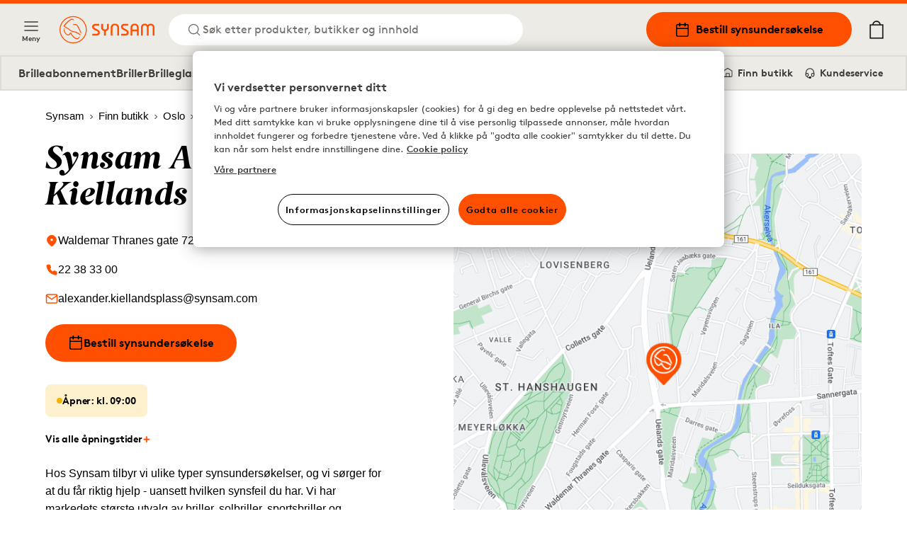

--- FILE ---
content_type: text/html; charset=utf-8
request_url: https://www.synsam.no/optiker/synsam-alexander-kiellands-plass
body_size: 14452
content:
<!DOCTYPE html><html lang="nb"><head><meta charSet="utf-8"/><meta property="og:type" content="website" class="jsx-4209390666"/><meta property="og:url" content="https://www.synsam.no/optiker/synsam-alexander-kiellands-plass" class="jsx-4209390666"/><meta property="twitter:url" content="https://www.synsam.no/optiker/synsam-alexander-kiellands-plass" class="jsx-4209390666"/><meta name="viewport" content="width=device-width, initial-scale=1.0, interactive-widget=resizes-content" class="jsx-4209390666"/><link rel="canonical" href="https://www.synsam.no/optiker/synsam-alexander-kiellands-plass" class="jsx-4209390666"/><link rel="apple-touch-icon" sizes="180x180" href="/apple-touch-icon.png" class="jsx-4209390666"/><link rel="icon" type="image/png" sizes="32x32" href="/favicon-32x32.png" class="jsx-4209390666"/><link rel="icon" type="image/png" sizes="16x16" href="/favicon-16x16.png" class="jsx-4209390666"/><link rel="manifest" href="/api/manifest" crossorigin="use-credentials" class="jsx-4209390666"/><link rel="mask-icon" href="/safari-pinned-tab.svg" color="#FE5000" class="jsx-4209390666"/><meta name="msapplication-TileColor" content="#FE5000" class="jsx-4209390666"/><meta name="theme-color" content="#FE5000" class="jsx-4209390666"/><title>Optiker Carl Berner | Book synstest her</title><meta name="title" content="Optiker Carl Berner | Book synstest her"/><meta property="og:title" content="Optiker Carl Berner | Book synstest her | Synsam"/><meta name="twitter:title" content="Optiker Carl Berner | Book synstest her | Synsam"/><meta name="description" content="Synsam har optiker på Alexander Kiellands plass. Vi tilbyr synstest og har et stort utvalg av både briller og solbriller. Velkommen til din lokale brillebutikk!"/><meta property="og:description" content="Synsam har optiker på Alexander Kiellands plass. Vi tilbyr synstest og har et stort utvalg av både briller og solbriller. Velkommen til din lokale brillebutikk!"/><meta name="twitter:description" content="Synsam har optiker på Alexander Kiellands plass. Vi tilbyr synstest og har et stort utvalg av både briller og solbriller. Velkommen til din lokale brillebutikk!"/><meta name="keywords"/><script type="application/ld+json">
              {"@context":"https://schema.org","@type":"Optician","name":"Synsam Alexander Kiellands plass","description":"Synsam har optiker på Alexander Kiellands plass. Vi tilbyr synstest og har et stort utvalg av både briller og solbriller. Velkommen til din lokale brillebutikk!","address":{"@type":"PostalAddress","addressLocality":"Oslo","postalCode":"0175","streetAddress":"Waldemar Thranes gate 72"},"openingHours":["Fr 09:00-20:00","Sa 10:00-18:00","Mo 09:00-20:00","Tu 09:00-20:00","We 09:00-20:00","Th 09:00-20:00"],"geo":{"@type":"GeoCoordinates","latitude":59.92881,"longitude":10.750203},"email":"alexander.kiellandsplass@synsam.com","telephone":"22 38 33 00","hasOfferCatalog":[{"@type":"OfferCatalog","name":"Tjenester i butikk","itemListElement":[{"@type":"Offer","name":"Synstest - Linser","url":"https://www.synsam.no/bestill-synstest?et=KN","itemOffered":{"@type":"Service","name":"Synstest - Linser","description":"","url":"https://www.synsam.no/bestill-synstest?s=12898&et=KN"}},{"@type":"Offer","name":"Synstest - Eksisterende brilleabonnement","url":"https://www.synsam.no/bestill-synstest?et=LSR","itemOffered":{"@type":"Service","name":"Synstest - Eksisterende brilleabonnement","description":"","url":"https://www.synsam.no/bestill-synstest?s=12898&et=LSR"}},{"@type":"Offer","name":"Synstest - Briller og øyehelse","url":"https://www.synsam.no/bestill-synstest?et=SN","itemOffered":{"@type":"Service","name":"Synstest - Briller og øyehelse","description":"","url":"https://www.synsam.no/bestill-synstest?s=12898&et=SN"}},{"@type":"Offer","name":"Synstest - Briller og øyehelse - Utvidet tid","url":"https://www.synsam.no/bestill-synstest?et=STH","itemOffered":{"@type":"Service","name":"Synstest - Briller og øyehelse - Utvidet tid","description":"","url":"https://www.synsam.no/bestill-synstest?s=12898&et=STH"}},{"@type":"Offer","name":"Synstest - Databriller og vernebriller","url":"https://www.synsam.no/bestill-synstest?et=SUBE","itemOffered":{"@type":"Service","name":"Synstest - Databriller og vernebriller","description":"","url":"https://www.synsam.no/bestill-synstest?s=12898&et=SUBE"}},{"@type":"Offer","name":"Synstest med øyelegevurdering","url":"https://www.synsam.no/bestill-synstest?et=SOL","itemOffered":{"@type":"Service","name":"Synstest med øyelegevurdering","description":"","url":"https://www.synsam.no/bestill-synstest?s=12898&et=SOL"}}]}]}
            </script><link rel="preload" as="image" imageSrcSet="https://cdn-01.synsam.com/img/cms/kundresan/SYNSAM_Kundvarv_Synundersokning_0213_1080x1080_XL.jpg 1180w, https://cdn-01.synsam.com/img/cms/kundresan/SYNSAM_Kundvarv_Synundersokning_0213_1080x1080_L.jpg 570w, https://cdn-01.synsam.com/img/cms/kundresan/SYNSAM_Kundvarv_Synundersokning_0213_1080x1080_M.jpg 285w, https://cdn-01.synsam.com/img/cms/kundresan/SYNSAM_Kundvarv_Synundersokning_0213_1080x1080_S.jpg 145w, https://cdn-01.synsam.com/img/cms/kundresan/SYNSAM_Kundvarv_Synundersokning_0213_1080x1080_XS.jpg 75w" imageSizes="(max-width: 529px) 100vw, (max-width: 767px) 50vw, (max-width: 1279px) 25vw, 276px"/><link rel="preload" as="image" imageSrcSet="https://cdn-02.synsam.com/img/cms/huset_2020/lenses_1x1_XL.jpg 1180w, https://cdn-02.synsam.com/img/cms/huset_2020/lenses_1x1_L.jpg 570w, https://cdn-02.synsam.com/img/cms/huset_2020/lenses_1x1_M.jpg 285w, https://cdn-02.synsam.com/img/cms/huset_2020/lenses_1x1_S.jpg 145w, https://cdn-02.synsam.com/img/cms/huset_2020/lenses_1x1_XS.jpg 75w" imageSizes="(max-width: 529px) 100vw, (max-width: 767px) 50vw, (max-width: 1279px) 25vw, 276px"/><link rel="preload" as="image" imageSrcSet="https://cdn-04.synsam.com/img/cms/huset_2020/Synsam_Bildbank_02_ARBETA_HEMMA_0846-1440x1080_XL.jpg 1180w, https://cdn-04.synsam.com/img/cms/huset_2020/Synsam_Bildbank_02_ARBETA_HEMMA_0846-1440x1080_L.jpg 570w, https://cdn-04.synsam.com/img/cms/huset_2020/Synsam_Bildbank_02_ARBETA_HEMMA_0846-1440x1080_M.jpg 285w, https://cdn-04.synsam.com/img/cms/huset_2020/Synsam_Bildbank_02_ARBETA_HEMMA_0846-1440x1080_S.jpg 145w, https://cdn-04.synsam.com/img/cms/huset_2020/Synsam_Bildbank_02_ARBETA_HEMMA_0846-1440x1080_XS.jpg 75w" imageSizes="(max-width: 529px) 100vw, (max-width: 767px) 50vw, (max-width: 1279px) 25vw, 276px"/><link rel="preload" as="image" imageSrcSet="https://cdn-02.synsam.com/img/cms/kundresan/SYNSAM_Kundvarv_Synundersokning_0828_1440x1080_XL.jpg 1180w, https://cdn-02.synsam.com/img/cms/kundresan/SYNSAM_Kundvarv_Synundersokning_0828_1440x1080_L.jpg 570w, https://cdn-02.synsam.com/img/cms/kundresan/SYNSAM_Kundvarv_Synundersokning_0828_1440x1080_M.jpg 285w, https://cdn-02.synsam.com/img/cms/kundresan/SYNSAM_Kundvarv_Synundersokning_0828_1440x1080_S.jpg 145w, https://cdn-02.synsam.com/img/cms/kundresan/SYNSAM_Kundvarv_Synundersokning_0828_1440x1080_XS.jpg 75w" imageSizes="(max-width: 529px) 100vw, (max-width: 767px) 50vw, (max-width: 1279px) 25vw, 276px"/><meta name="next-head-count" content="27"/><link rel="preconnect" href="https://cdn.cookielaw.org" crossorigin=""/><link rel="preconnect" href="https://www.googletagmanager.com" crossorigin=""/><link rel="preconnect" href="https://cdn-01.synsam.com" crossorigin=""/><link rel="preconnect" href="https://cdn-02.synsam.com" crossorigin=""/><link rel="preconnect" href="https://cdn-03.synsam.com" crossorigin=""/><link rel="preconnect" href="https://cdn-04.synsam.com" crossorigin=""/><link rel="preconnect" href="https://cdn-05.synsam.com" crossorigin=""/><script id="dl-init">
              window.dataLayer = window.dataLayer || [];
              window.dlDeepLink = { age: null, exam: null, store: null };
              window.__ga4Ready = false;
              window.__dlq = [];
              window.dl = (params = {}) => {
                const payload = { ...params };
                if (window.__ga4Ready) window.dataLayer.push(payload);
                else window.__dlq.push(payload);
              };
            </script><script>
              function OptanonWrapper() {}
            </script><script id="ot-sdk" src="https://cdn.cookielaw.org/scripttemplates/otSDKStub.js" data-domain-script="bd676073-06d7-4a25-92c2-9851f2fb3527"></script><script id="gtm">
              (function(w,d,s,l,i){w[l]=w[l]||[];w[l].push({'gtm.start':Date.now(),event:'gtm.js'});
              var f=d.getElementsByTagName(s)[0], j=d.createElement(s), dl=l!='dataLayer'?'&l='+l:'';
              j.async=true; j.src='https://www.googletagmanager.com/gtm.js?id='+i+dl;
              f.parentNode.insertBefore(j,f);
              })(window,document,'script','dataLayer','GTM-TC4933VS');
            </script><link rel="preload" href="/_next/static/media/e4af272ccee01ff0-s.p.woff2" as="font" type="font/woff2" crossorigin="anonymous" data-next-font="size-adjust"/><link rel="preload" href="/_next/static/css/6d71ceb61cbefe09.css" as="style"/><link rel="stylesheet" href="/_next/static/css/6d71ceb61cbefe09.css" data-n-g=""/><link rel="preload" href="/_next/static/css/cf3a1359aca71ff6.css" as="style"/><link rel="stylesheet" href="/_next/static/css/cf3a1359aca71ff6.css" data-n-p=""/><link rel="preload" href="/_next/static/css/55c6e7f505847b7c.css" as="style"/><link rel="stylesheet" href="/_next/static/css/55c6e7f505847b7c.css" data-n-p=""/><noscript data-n-css=""></noscript><script defer="" nomodule="" src="/_next/static/chunks/polyfills-42372ed130431b0a.js"></script><script src="/_next/static/chunks/webpack-c7ba2e477f46559c.js" defer=""></script><script src="/_next/static/chunks/framework-5b3385c975999519.js" defer=""></script><script src="/_next/static/chunks/main-0895e0eaa72bea1a.js" defer=""></script><script src="/_next/static/chunks/pages/_app-0d60c2c9f4407c51.js" defer=""></script><script src="/_next/static/chunks/8439-2c7bad3666b49db9.js" defer=""></script><script src="/_next/static/chunks/8438-6652c51a4e213b42.js" defer=""></script><script src="/_next/static/chunks/8547-a747f72b0f983fa3.js" defer=""></script><script src="/_next/static/chunks/5876-79df7fc85026f964.js" defer=""></script><script src="/_next/static/chunks/4735-dd0667daaad0370e.js" defer=""></script><script src="/_next/static/chunks/6960-157a5f905eae4ac2.js" defer=""></script><script src="/_next/static/chunks/1023-f0cd8bf7da9a0034.js" defer=""></script><script src="/_next/static/chunks/9940-b301323e35a79bb9.js" defer=""></script><script src="/_next/static/chunks/9447-b0d41c8a41627b83.js" defer=""></script><script src="/_next/static/chunks/pages/%5B...slug%5D-e2aaef91cec11c3a.js" defer=""></script><script src="/_next/static/PigmK-UscamJ7zWoiT_On/_buildManifest.js" defer=""></script><script src="/_next/static/PigmK-UscamJ7zWoiT_On/_ssgManifest.js" defer=""></script></head><body><noscript>
              <iframe
                src="https://www.googletagmanager.com/ns.html?id=GTM-TC4933VS"
                height="0"
                width="0"
                title="GTM"
                style="display:none;visibility:hidden"
              ></iframe>
            </noscript><div id="__next"><script>
                        (function() {
                          if(window.navigator.userAgent.indexOf('MSIE ') > 0 || window.navigator.userAgent.indexOf('Trident/') > 0) {
                            window.onload = function() {
                              document.body.innerHTML =
                                '<div class="container"><img src="/synsam-logo.svg" alt="Synsam" style="width: 200px; height: auto; margin-top: 32px;" /><hr><h1>Siden støtter ikke nettleseren din. Vennligst bruk et nyere alternativ (Edge, Chrome, Safari, Firefox)</h1></div>';
                            }
                          }
                        })();
                      </script><div><header id="SiteHeader" class="SiteHeader_site-header__aOS2k"><a href="#site-content" class="SiteHeader_site-header-content-skip__c06H6" aria-label="Gå til hovedinnhold">Gå til hovedinnhold</a><div class="SiteHeader_site-header-content__cVDlz"><div class="SiteHeader_site-header-content-section__Bq1mC"><button aria-label="Meny" class="SiteHeader_site-fold-menu-toggle__8w6fi SiteHeader_site-fold-menu-toggle-open__ltxlX !hidden lg:!flex"><svg fill="none" xmlns="http://www.w3.org/2000/svg" width="22" height="22" viewBox="0 0 22 22" stroke-width="1.5" aria-hidden="true"><path d="M2.75 16.5h16.5M2.75 11h16.5M2.75 5.5h16.5" stroke="inherit" stroke-width="1.5" stroke-linecap="round" stroke-linejoin="round"></path></svg><span>Meny</span></button><div class="SiteHeader_site-header-content-nav__8Z_oI"><div class="SiteHeader_site-header-logo__y0CQ7"><a aria-label="Tilbake til startsiden" href="/"><svg xmlns="http://www.w3.org/2000/svg" viewBox="0 0 283.46 81.44" width="134" height="40" aria-hidden="true"><defs><style>.cls-1{fill:#fe5000;}</style></defs><g data-name="Lager 2"><g data-name="Lager 1"><path class="cls-1" d="M57.05,50.61a38.38,38.38,0,0,0-16.59-6L40,44.51a16,16,0,0,1-8.7-4.21C28.8,38,17.77,31,15.4,29.5c4.35-5.7,9.82-12.16,17.31-17a10.77,10.77,0,0,1,4.54-1.87c1.58-.15,2.75.39,4.3,2,.31.31.74.2,1.41-.12l.58-.27-.33-.56C43.12,11.55,41,8,37.64,7.87a8.15,8.15,0,0,0-4.19,1c-8.87,4.68-15.3,12-20.42,18.55a2.87,2.87,0,0,0-.75,2.29,2.85,2.85,0,0,0,1.46,1.88l.9.56c3.18,2,12.84,8,14.53,9.53C33,45.11,35.28,46.26,40,47c6.91,1.11,12.86,4.5,18.82,8.25l3.17,2,.05,0,1.26-2-.52-.42A65.72,65.72,0,0,0,57.05,50.61Z"></path><path class="cls-1" d="M60.72,59.72S59.44,61.51,58,63.14a8,8,0,0,1-9.89,1.73C43.17,62.41,39.45,58.5,36,52.17c-.12-.22-.24-.44-.35-.66-.69-1.31-1.28-2.44-2.43-2.67-1-.2-1.75.88-2.83,2.38C29.2,52.9,27.69,55,25.94,55.09h-.27c-4.12,0-8.93-5.64-10.82-12.77-.76-2.84-1.42-5.76-1.43-5.79L13,34.37l-.09.21a10.19,10.19,0,0,0-.57,2.24,21.83,21.83,0,0,0,2.63,12.65,16.73,16.73,0,0,0,8.66,8.13c4.58,1.65,8.1-3.15,9.47-5.43,1.2,2.41,4.35,8.13,8.82,12,3.6,3.11,7.18,4.75,10.34,4.75a8,8,0,0,0,4.86-1.55C60.69,64.55,60.72,59.72,60.72,59.72Z"></path><path class="cls-1" d="M40,24.89l.08,1.52.58,0s3.07-.1,5.67.06c3.51.22,5.26,1.39,6.95,4.63,2,3.75,10,20,10.11,20.17l.25.5,1.82-.81-.18-.52c-.26-.73-1.57-4.42-2.11-5.6h0c-.31-.66-.67-1.45-1-2.29l0-.09c-2.37-5.27-6-13.25-9.29-16.38-3-2.84-8.49-3.43-12.46-1.34Z"></path><path class="cls-1" d="M40.72,0A40.72,40.72,0,1,0,81.45,40.72,40.77,40.77,0,0,0,40.72,0Zm0,78.66A37.94,37.94,0,1,1,78.66,40.72,38,38,0,0,1,40.72,78.66Z"></path><path class="cls-1" d="M141.58,35.39s.5,4.62-5.73,4.62c0,0-6-.25-6-4.75V23.14h-5.49V35.51c0,.37.25,6.75,8.6,9.24V58.12h5.48V44.75s8.6-2,8.6-9V23.14h-5.48Z"></path><path class="cls-1" d="M165.27,22.51c-13,0-12.46,12.12-12.46,12.12V58.11h5.35V34.63c0-7.62,7.11-7.37,7.11-7.37,7.48,0,7.22,7.62,7.22,7.62V58.11h5.36V34.88C177.85,22.38,165.27,22.51,165.27,22.51Z"></path><path class="cls-1" d="M224.18,22.51C211.84,22.51,212.09,34,212.09,34V58.11h5.36V45.35H231V58.11h5.23V34C236.26,22,224.18,22.51,224.18,22.51ZM231,40.06H217.45V34s-.13-6.74,6.73-6.87c0,0,6.85,0,6.85,6.87Z"></path><path class="cls-1" d="M272,22.51a11.45,11.45,0,0,0-8.72,3.87c-3.25-4-8.73-3.87-8.73-3.87-11.46,0-11.46,11.37-11.46,11.37V58.11h5.23V33.88c0-6.62,6.23-6.25,6.23-6.25,6.36,0,6,6.25,6,6.25V58.11h5.24V33.88s-.38-6.37,6.35-6.25c6.48,0,6.11,6.25,6.11,6.25V58.11h5.23V33.88C283.34,22.64,272,22.51,272,22.51Z"></path><path class="cls-1" d="M201.83,41.25l-10.22-5.62s-3-1.25-2.75-3.87a3.47,3.47,0,0,1,3.74-3.25h12.09V23.14H192.6c-5.1,0-9.22,3.8-9.22,8.48a10.42,10.42,0,0,0,5.48,8.88l9.35,4.75s3.12,1.25,2.74,4.12c0,0,.25,3.37-3.86,3.5h-13v5.24h13s9.22.63,9.47-8.62A8.74,8.74,0,0,0,201.83,41.25Z"></path><path class="cls-1" d="M115.6,41.25l-10.22-5.62s-3-1.25-2.74-3.87a3.46,3.46,0,0,1,3.74-3.25h12.09V23.14H106.38c-5.1,0-9.22,3.8-9.22,8.48a10.42,10.42,0,0,0,5.48,8.88L112,45.25s3.11,1.25,2.74,4.12c0,0,.25,3.37-3.87,3.5h-13v5.24h13s9.23.63,9.48-8.62A8.76,8.76,0,0,0,115.6,41.25Z"></path></g></g></svg></a></div><button class="SiteHeader_site-header-search-toggle-desktop__s4YJm" aria-label="Søk"><svg fill="none" xmlns="http://www.w3.org/2000/svg" width="22" height="22" viewBox="0 0 22 22" stroke-width="1.5" stroke="#FE5000" aria-hidden="true"><path d="M10.083 17.417a7.333 7.333 0 1 0 0-14.667 7.333 7.333 0 0 0 0 14.667ZM19.25 19.25l-3.988-3.988" stroke="inherit" stroke-width="1.5" stroke-linecap="round" stroke-linejoin="round"></path></svg><p>Søk etter produkter, butikker og innhold</p></button></div></div><div class="SiteHeader_site-header-content-nav-right__TtEH5"><div class="SiteHeader_site-header-content-nav__8Z_oI"><a class="SiteHeader_site-header-book-button__KNNpq" aria-label="Bestill synsundersøkelse" href="/bestill-synstest"><svg fill="none" xmlns="http://www.w3.org/2000/svg" viewBox="0 0 22 22" width="22" height="22" aria-hidden="true"><path d="M17.417 3.667H4.583c-1.012 0-1.833.82-1.833 1.833v12.833c0 1.013.82 1.834 1.833 1.834h12.834c1.012 0 1.833-.821 1.833-1.834V5.5c0-1.012-.82-1.833-1.833-1.833ZM2.75 9.167h16.5" stroke="#000" stroke-width="1.5" stroke-linecap="round" stroke-linejoin="round"></path><path d="M14.667 1.833V5.5M7.333 1.833V5.5" stroke="#000" stroke-width="2" stroke-linecap="round" stroke-linejoin="round"></path></svg>Bestill synsundersøkelse</a><a aria-label="Mine sider" class="SiteHeader_site-header-account__EjbCO" href="/min-konto/logg-inn"><svg fill="none" xmlns="http://www.w3.org/2000/svg" width="22" height="22" viewBox="6 2 10 18" stroke-width="1.5" aria-hidden="true"><path d="M18.333 19.25v-1.833a3.667 3.667 0 0 0-3.667-3.667H7.333a3.667 3.667 0 0 0-3.667 3.667v1.833M11 10.083a3.667 3.667 0 1 0 0-7.333 3.667 3.667 0 0 0 0 7.333Z" stroke="#FE5000" stroke-width="1.5" stroke-linecap="round" stroke-linejoin="round"></path></svg></a><button class="SiteHeader_site-header-search-toggle-mobile__2_ER1" aria-label="Søk"><svg fill="none" xmlns="http://www.w3.org/2000/svg" width="22" height="22" viewBox="0 0 22 22" stroke-width="1.5" stroke="#FE5000" aria-hidden="true"><path d="M10.083 17.417a7.333 7.333 0 1 0 0-14.667 7.333 7.333 0 0 0 0 14.667ZM19.25 19.25l-3.988-3.988" stroke="inherit" stroke-width="1.5" stroke-linecap="round" stroke-linejoin="round"></path></svg></button></div><button aria-label="Din handlekurv (inneholder 0 produkter)" class="SiteHeader_site-header-cart-toggle__Dnu6f"><svg xmlns="http://www.w3.org/2000/svg" xml:space="preserve" style="enable-background:new 0 0 20 25" viewBox="0 0 20 25" width="26" height="26" stroke-width="0.25" stroke="#000" aria-hidden="true"><path stroke-linecap="round" stroke-linejoin="round" d="M15.5 5.4c-.4-2.9-2.7-5-5.5-5s-5.2 2.2-5.5 5H.9v19.2h18.2V5.4h-3.6zM10 1.7c2.1 0 3.9 1.5 4.3 3.6H5.7c.3-2 2.1-3.6 4.3-3.6M2.1 23.3V6.6h15.8v16.7H2.1z"></path></svg></button><div class="flex lg:hidden items-center"><button aria-label="Meny" class="SiteHeader_site-fold-menu-toggle__8w6fi SiteHeader_site-fold-menu-toggle-open__ltxlX"><svg fill="none" xmlns="http://www.w3.org/2000/svg" width="22" height="22" viewBox="0 0 22 22" stroke-width="1.5" aria-hidden="true"><path d="M2.75 16.5h16.5M2.75 11h16.5M2.75 5.5h16.5" stroke="inherit" stroke-width="1.5" stroke-linecap="round" stroke-linejoin="round"></path></svg><span>Meny</span></button></div></div></div><nav class="SiteHeaderSubMenu_site-header-sub-menu__b8atI"><div class="SiteHeaderSubMenu_site-header-sub-menu-links__TzIrz"><div><div><a class="SiteHeaderSubMenu_site-header-sub-menu-link__YDF8R" aria-label="Brilleabonnement" href="/brilleabonnement">Brilleabonnement</a></div><div><button class="SiteHeaderSubMenu_site-header-sub-menu-link__YDF8R" aria-label="Briller">Briller</button></div><div><a class="SiteHeaderSubMenu_site-header-sub-menu-link__YDF8R" aria-label="Brilleglass" href="/guide/briller-glass">Brilleglass</a></div><div><button class="SiteHeaderSubMenu_site-header-sub-menu-link__YDF8R" aria-label="Solbriller">Solbriller</button></div><div><button class="SiteHeaderSubMenu_site-header-sub-menu-link__YDF8R" aria-label="Sportsbriller">Sportsbriller</button></div><div><button class="SiteHeaderSubMenu_site-header-sub-menu-link__YDF8R" aria-label="Kontaktlinser">Kontaktlinser</button></div></div><div><a class="SiteHeaderSubMenu_site-header-sub-menu-feature__3S3C5" aria-label="Mine sider" href="/min-konto/logg-inn"><svg fill="none" xmlns="http://www.w3.org/2000/svg" width="16" height="16" viewBox="6 2 10 18"><path d="M18.333 19.25v-1.833a3.667 3.667 0 0 0-3.667-3.667H7.333a3.667 3.667 0 0 0-3.667 3.667v1.833M11 10.083a3.667 3.667 0 1 0 0-7.333 3.667 3.667 0 0 0 0 7.333Z" stroke="#FE5000" stroke-width="1.5" stroke-linecap="round" stroke-linejoin="round"></path></svg> <!-- -->Mine sider</a><a class="SiteHeaderSubMenu_site-header-sub-menu-feature__3S3C5" aria-label="Finn butikk" href="/finn-butikk"><svg fill="none" xmlns="http://www.w3.org/2000/svg" viewBox="0 0 22 22" width="16" height="16"><path d="M19.25 9V7.167L11 2 2.75 7.167V16.5c0 1.833 0 1.833 1.833 1.833h12.834c1.833 0 1.833 0 1.833-1.833V9Z" stroke="#000" stroke-width="1.5" stroke-linecap="round" stroke-linejoin="round"></path><path d="M8 18v-6h6v6" stroke="#000" stroke-width="1.5" stroke-linecap="round" stroke-linejoin="round"></path></svg> <!-- -->Finn butikk</a><a class="SiteHeaderSubMenu_site-header-sub-menu-feature__3S3C5" aria-label="Kundeservice" href="/kontakt-oss"><svg fill="none" xmlns="http://www.w3.org/2000/svg" viewBox="0 0 24 26" width="16" height="16"><path d="M3 18v-6a9 9 0 1118 0v6" stroke="#000" stroke-width="2" stroke-linecap="round" stroke-linejoin="round"></path><path d="M21 19a2 2 0 01-2 2h-1a2 2 0 01-2-2v-3a2 2 0 012-2h3v5zM3 19a2 2 0 002 2h1a2 2 0 002-2v-3a2 2 0 00-2-2H3v5z" stroke="#000" stroke-width="2" stroke-linecap="round" stroke-linejoin="round"></path><path d="M6 21.5c0 1 1.1 2.9 5.5 2.5" stroke="#000" stroke-width="2"></path><circle cx="12.5" cy="23.5" r="1.5" stroke="#000" stroke-width="2"></circle></svg> <!-- -->Kundeservice</a></div></div></nav><div class="SiteHeader_site-header-mobile-buttons__Vekk5"><a class="SiteHeader_site-header-mobile-buttons-secondary__s98RK" aria-label="Finn butikk" href="/finn-butikk"><svg fill="none" xmlns="http://www.w3.org/2000/svg" viewBox="0 0 22 22" width="20" height="20" aria-hidden="true"><path d="M19.25 9V7.167L11 2 2.75 7.167V16.5c0 1.833 0 1.833 1.833 1.833h12.834c1.833 0 1.833 0 1.833-1.833V9Z" stroke="#000" stroke-width="1.5" stroke-linecap="round" stroke-linejoin="round"></path><path d="M8 18v-6h6v6" stroke="#000" stroke-width="1.5" stroke-linecap="round" stroke-linejoin="round"></path></svg>Finn butikk</a><a class="SiteHeader_site-header-mobile-buttons-primary__NkWPb" aria-label="Bestill synsundersøkelse" href="/bestill-synstest"><svg fill="none" xmlns="http://www.w3.org/2000/svg" viewBox="0 0 22 22" width="20" height="20" aria-hidden="true"><path d="M17.417 3.667H4.583c-1.012 0-1.833.82-1.833 1.833v12.833c0 1.013.82 1.834 1.833 1.834h12.834c1.012 0 1.833-.821 1.833-1.834V5.5c0-1.012-.82-1.833-1.833-1.833ZM2.75 9.167h16.5" stroke="#000" stroke-width="1.5" stroke-linecap="round" stroke-linejoin="round"></path><path d="M14.667 1.833V5.5M7.333 1.833V5.5" stroke="#000" stroke-width="2" stroke-linecap="round" stroke-linejoin="round"></path></svg>Bestill synsundersøkelse</a></div></header><main id="site-content" class="site-content" role="main"><div class="pointer-events-none page-progress" style="opacity:0;transition:opacity 200ms linear"><div style="margin-left:-100%;transition:margin-left 200ms linear;background-color:#fe5000;top:0;position:fixed;height:3px;width:100vw;z-index:1000000;left:0"></div></div><div class="StorePage_store-page__U0h3u"><div class="ContentSection_content-section__roiLZ undefined ContentSection_no-padding___16rk ContentSection_no-margin__Ws8od page-breadcrumbs"><div class="container"><nav aria-label="Brødsmuler"><ol class="Breadcrumbs_breadcrumbs___ZV7f" itemscope="" itemType="https://schema.org/BreadcrumbList"><li itemProp="itemListElement" itemscope="" itemType="https://schema.org/ListItem"><a itemProp="item" aria-label="Synsam" href="/"><span itemProp="name">Synsam</span><svg width="12" height="12" viewBox="0 0 12 12" fill="none" xmlns="http://www.w3.org/2000/svg" aria-hidden="true" tabindex="-1"><path d="M4.5 9L7.5 6L4.5 3" stroke="black" stroke-linejoin="round"></path></svg><meta itemProp="position" content="1"/></a></li><li itemProp="itemListElement" itemscope="" itemType="https://schema.org/ListItem"><a itemProp="item" aria-label="Finn butikk" href="/finn-butikk"><span itemProp="name">Finn butikk</span><svg width="12" height="12" viewBox="0 0 12 12" fill="none" xmlns="http://www.w3.org/2000/svg" aria-hidden="true" tabindex="-1"><path d="M4.5 9L7.5 6L4.5 3" stroke="black" stroke-linejoin="round"></path></svg><meta itemProp="position" content="2"/></a></li><li itemProp="itemListElement" itemscope="" itemType="https://schema.org/ListItem"><a itemProp="item" aria-label="Oslo" href="/optiker/oslo"><span itemProp="name">Oslo</span><svg width="12" height="12" viewBox="0 0 12 12" fill="none" xmlns="http://www.w3.org/2000/svg" aria-hidden="true" tabindex="-1"><path d="M4.5 9L7.5 6L4.5 3" stroke="black" stroke-linejoin="round"></path></svg><meta itemProp="position" content="3"/></a></li><li itemProp="itemListElement" itemscope="" aria-current="location" itemType="https://schema.org/ListItem"><a itemProp="item" aria-label="Synsam Alexander Kiellands plass" href="/optiker/synsam-alexander-kiellands-plass#"><span itemProp="name">Synsam Alexander Kiellands plass</span><meta itemProp="position" content="4"/></a></li></ol></nav></div></div><div class="ContentSection_content-section__roiLZ"><div class="container"><div class="StorePage_store-page-head__yN1pe"><div class="StorePage_store-page-head-info__FMYrs"><h1 class="heading-xl-serif mb-4">Synsam Alexander Kiellands plass</h1><a class="flex order-1 items-center gap-2 my-2 justify-start" href="https://www.google.com/maps/search/Synsam Alexander Kiellands plass,+Waldemar Thranes gate 72,+Oslo/" target="_blank" rel="noreferrer" aria-label="Google maps: Synsam Alexander Kiellands plass, Waldemar Thranes gate 72, Oslo"><svg fill="none" xmlns="http://www.w3.org/2000/svg" viewBox="0 0 18 19" width="18" height="18" aria-hidden="true"><path d="M15.75 8.237c0 5.25-6.75 9.75-6.75 9.75s-6.75-4.5-6.75-9.75a6.75 6.75 0 0 1 13.5 0Z" fill="#FE5000"></path><path d="M9 10.487a2.25 2.25 0 1 0 0-4.5 2.25 2.25 0 0 0 0 4.5Z" fill="#fff"></path></svg><h2 class="text-lg text-black">Waldemar Thranes gate 72, 0175 Oslo</h2></a><a class="flex order-2 items-center gap-2 my-2 justify-start" href="tel:22 38 33 00" aria-label="22 38 33 00"><svg fill="none" xmlns="http://www.w3.org/2000/svg" viewBox="0 0 18 19" width="18" height="18" aria-hidden="true"><path d="M16.5 13.427v2.25a1.502 1.502 0 0 1-1.635 1.5 14.843 14.843 0 0 1-6.472-2.303 14.625 14.625 0 0 1-4.5-4.5A14.843 14.843 0 0 1 1.59 3.872a1.5 1.5 0 0 1 1.493-1.635h2.25a1.5 1.5 0 0 1 1.5 1.29 9.63 9.63 0 0 0 .525 2.107 1.5 1.5 0 0 1-.338 1.583l-.952.952a12 12 0 0 0 4.5 4.5l.952-.952a1.5 1.5 0 0 1 1.583-.338c.68.254 1.387.43 2.107.525a1.5 1.5 0 0 1 1.29 1.523Z" fill="#FE5000"></path></svg> <p class="text-lg text-black">22 38 33 00</p></a><a class="flex order-3 items-center gap-2 my-2 justify-start" href="mailto:alexander.kiellandsplass@synsam.com" aria-label="alexander.kiellandsplass@synsam.com"><svg fill="none" xmlns="http://www.w3.org/2000/svg" viewBox="0 0 24 24" width="18" height="18" aria-hidden="true"><path d="M4 4h16c1.1 0 2 .9 2 2v12c0 1.1-.9 2-2 2H4c-1.1 0-2-.9-2-2V6c0-1.1.9-2 2-2z" stroke="#000" stroke-width="2" stroke-linecap="round" stroke-linejoin="round"></path><path d="M22 6l-10 7L2 6" stroke="#000" stroke-width="2" stroke-linecap="round" stroke-linejoin="round"></path></svg> <p class="text-lg text-black">alexander.kiellandsplass@synsam.com</p></a><a target="" aria-label="Bestill synsundersøkelse" class="Button_button__YyFph Button_orange__Cc3Do Button_large__z3T4E !mt-6 md:!mt-4 order-3 md:order-6 undefined" href="/bestill-synstest?s=12898"><svg fill="none" xmlns="http://www.w3.org/2000/svg" viewBox="0 0 22 22" aria-hidden="true" width="22" height="22" stroke="white"><path d="M17.417 3.667H4.583c-1.012 0-1.833.82-1.833 1.833v12.833c0 1.013.82 1.834 1.833 1.834h12.834c1.012 0 1.833-.821 1.833-1.834V5.5c0-1.012-.82-1.833-1.833-1.833ZM2.75 9.167h16.5" stroke="#000" stroke-width="1.5" stroke-linecap="round" stroke-linejoin="round"></path><path d="M14.667 1.833V5.5M7.333 1.833V5.5" stroke="#000" stroke-width="2" stroke-linecap="round" stroke-linejoin="round"></path></svg>Bestill synsundersøkelse</a><div class="order-3 md:order-6"><div class="StoreLocatorStoreDetails_store-locator-store-details__ZnS53"><dl><div class="Message_message__yuYgS Message_is-warning__p29TA Message_has-indicator__ABbtx mt-4"><p class="Message_message-content__6fRvJ">Åpner: kl. 09:00</p></div></dl><button type="button" class="LinkButton_link-button__D6uXG mt-6" aria-label="Vis alle åpningstider"><span class="LinkButton_link-button-label__0JSkK LinkButton_is-black__zptfe">Vis alle åpningstider</span><svg width="18" height="18" viewBox="0 0 18 18" xmlns="http://www.w3.org/2000/svg" class="icon text-current" focusable="false" aria-hidden="true"><path fill-rule="evenodd" clip-rule="evenodd" d="M8.82031 2.25C9.3726 2.25 9.82031 2.69772 9.82031 3.25V13.75C9.82031 14.3023 9.3726 14.75 8.82031 14.75C8.26803 14.75 7.82031 14.3023 7.82031 13.75V3.25C7.82031 2.69772 8.26803 2.25 8.82031 2.25Z"></path><path fill-rule="evenodd" clip-rule="evenodd" d="M2.57031 8.5C2.57031 7.94772 3.01803 7.5 3.57031 7.5H14.0703C14.6226 7.5 15.0703 7.94772 15.0703 8.5C15.0703 9.05228 14.6226 9.5 14.0703 9.5H3.57031C3.01803 9.5 2.57031 9.05228 2.57031 8.5Z"></path></svg></button><div class="hidden"><div class="pb-2"><h3 class="heading-sm pt-4 mb-2">Åpningstider</h3><p class="py-2 border-b border-b-grey-100"><span class="min-w-[90px] inline-block">Fredag<!-- -->:</span> 09:00 - 20:00<!-- --> <br/></p><p class="py-2 border-b border-b-grey-100"><span class="min-w-[90px] inline-block">Lørdag<!-- -->:</span> 10:00 - 18:00<!-- --> <br/></p><p class="py-2 border-b border-b-grey-100"><span class="min-w-[90px] inline-block">Søndag<!-- -->:</span>Stengt<!-- --> <br/></p><p class="py-2 border-b border-b-grey-100"><span class="min-w-[90px] inline-block">Mandag<!-- -->:</span> 09:00 - 20:00<!-- --> <br/></p><p class="py-2 border-b border-b-grey-100"><span class="min-w-[90px] inline-block">Tirsdag<!-- -->:</span> 09:00 - 20:00<!-- --> <br/></p><p class="py-2 border-b border-b-grey-100"><span class="min-w-[90px] inline-block">Onsdag<!-- -->:</span> 09:00 - 20:00<!-- --> <br/></p><p class="py-2 border-b border-b-grey-100"><span class="min-w-[90px] inline-block">Torsdag<!-- -->:</span> 09:00 - 20:00<!-- --> <br/></p></div></div></div></div><div class="order-3 md:order-7 mt-6"><p>Hos Synsam tilbyr vi ulike typer synsunders&oslash;kelser, og vi s&oslash;rger for at du f&aring;r riktig hjelp - uansett hvilken synsfeil du har. Vi har markedets st&oslash;rste utvalg av briller, solbriller, sportsbriller og kontaktlinser. <strong>Bestill en synstest enkelt p&aring; nett</strong>. Velkommen til din lokale optiker!</p></div></div><a class="StorePage_store-page-head-map__KOuJW" aria-label="Veibeskrivelse" href="https://www.google.com/maps/search/Synsam Alexander Kiellands plass,+Waldemar Thranes gate 72,+Oslo/" target="_blank"><img src="https://cdn-01.synsam.com/img/maps/622.png" alt="Veibeskrivelse"/></a></div><hr/></div></div><div class="ContentSection_content-section__roiLZ"><div class="container"><div class="contact-cards-container"><div class="relative isolate overflow-hidden flex flex-col h-full"><div class="h-full"><div class="ContentCard_content-card__MhjHq is-white is-wide w-full"><div class="overflow-hidden"><div class="Media_media__ZpAYV has-ratio-4/3 ContentCard_content-card-media__98pV_"><div class="Media_media-default__gLv5h"><img alt="synsundersøkelse gutt" class="object-cover w-full h-full" loading="eager" sizes="(max-width: 529px) 100vw, (max-width: 767px) 50vw, (max-width: 1279px) 25vw, 276px" srcSet="https://cdn-01.synsam.com/img/cms/kundresan/SYNSAM_Kundvarv_Synundersokning_0213_1080x1080_XL.jpg 1180w, https://cdn-01.synsam.com/img/cms/kundresan/SYNSAM_Kundvarv_Synundersokning_0213_1080x1080_L.jpg 570w, https://cdn-01.synsam.com/img/cms/kundresan/SYNSAM_Kundvarv_Synundersokning_0213_1080x1080_M.jpg 285w, https://cdn-01.synsam.com/img/cms/kundresan/SYNSAM_Kundvarv_Synundersokning_0213_1080x1080_S.jpg 145w, https://cdn-01.synsam.com/img/cms/kundresan/SYNSAM_Kundvarv_Synundersokning_0213_1080x1080_XS.jpg 75w" src="https://cdn-01.synsam.com/img/cms/kundresan/SYNSAM_Kundvarv_Synundersokning_0213_1080x1080_L.jpg"/></div></div></div><div class="ContentCard_content-card-body__cV7he"><div><h2 class="ContentCard_content-card-title__VI_av">Briller</h2><div class="Text_text-container___rAF8 inline-content"><p>V&aring;r vanligste synsunders&oslash;kelse som du kan ta uansett om du har briller fra f&oslash;r eller ikke. V&aring;r optiker unders&oslash;ker&nbsp;&oslash;ynene dine blant annet&nbsp;ved hjelp av &oslash;yebunnsfotografering, m&aring;ling av &oslash;yetrykk og styrkebestemmelse.</p></div></div><div class="ContentCard_content-card-actions__l08Ek"><a target="" class="LinkButton_link-button__D6uXG" aria-label="Les mer om synstesten her" href="/synstest"><span class="LinkButton_link-button-label__0JSkK LinkButton_is-black__zptfe">Les mer om synstesten her</span><svg xmlns="http://www.w3.org/2000/svg" viewBox="0 0 16 16" class="icon text-current" focusable="false" aria-hidden="true"><path d="M1 8H15M15 8L8 1M15 8L8 15" stroke="currentColor" stroke-width="2" stroke-linecap="round" stroke-linejoin="round"></path></svg></a></div></div></div></div><div></div></div><div class="relative isolate overflow-hidden flex flex-col h-full"><div class="h-full"><div class="ContentCard_content-card__MhjHq is-white is-wide w-full"><div class="overflow-hidden"><div class="Media_media__ZpAYV has-ratio-4/3 ContentCard_content-card-media__98pV_"><div class="Media_media-default__gLv5h"><img alt="Dame som tar på linser" class="object-cover w-full h-full" loading="eager" sizes="(max-width: 529px) 100vw, (max-width: 767px) 50vw, (max-width: 1279px) 25vw, 276px" srcSet="https://cdn-02.synsam.com/img/cms/huset_2020/lenses_1x1_XL.jpg 1180w, https://cdn-02.synsam.com/img/cms/huset_2020/lenses_1x1_L.jpg 570w, https://cdn-02.synsam.com/img/cms/huset_2020/lenses_1x1_M.jpg 285w, https://cdn-02.synsam.com/img/cms/huset_2020/lenses_1x1_S.jpg 145w, https://cdn-02.synsam.com/img/cms/huset_2020/lenses_1x1_XS.jpg 75w" src="https://cdn-02.synsam.com/img/cms/huset_2020/lenses_1x1_L.jpg"/></div></div></div><div class="ContentCard_content-card-body__cV7he"><div><h3 class="ContentCard_content-card-title__VI_av">Kontaktlinser</h3><div class="Text_text-container___rAF8 inline-content"><p>Unders&oslash;kelse for deg som bruker&nbsp;kontaktlinser. V&aring;r optiker unders&oslash;ker at du har de beste og sunneste&nbsp;linsene for ditt syn og dine &oslash;yne. Linseunders&oslash;kelsen gir deg brilleseddel&nbsp;for b&aring;de briller og kontaktlinser.&nbsp; Husk &aring; ha p&aring; deg&nbsp;linsene n&aring;r du kommer for unders&oslash;kelsen.&nbsp;De skal helst ha v&aelig;rt p&aring; i minst&nbsp;1 time. Ta gjerne med deg&nbsp;brillene&nbsp;dine ogs&aring; s&aring; sjekker vi om styrken stemmer.</p></div></div><div class="ContentCard_content-card-actions__l08Ek"><a target="" class="LinkButton_link-button__D6uXG" aria-label="Hvilke linser skal man velge?" href="/hvilke-linser-skal-man-velge"><span class="LinkButton_link-button-label__0JSkK LinkButton_is-black__zptfe">Hvilke linser skal man velge?</span><svg xmlns="http://www.w3.org/2000/svg" viewBox="0 0 16 16" class="icon text-current" focusable="false" aria-hidden="true"><path d="M1 8H15M15 8L8 1M15 8L8 15" stroke="currentColor" stroke-width="2" stroke-linecap="round" stroke-linejoin="round"></path></svg></a></div></div></div></div><div></div></div><div class="relative isolate overflow-hidden flex flex-col h-full"><div class="h-full"><div class="ContentCard_content-card__MhjHq is-white is-wide w-full"><div class="overflow-hidden"><div class="Media_media__ZpAYV has-ratio-4/3 ContentCard_content-card-media__98pV_"><div class="Media_media-default__gLv5h"><img alt="dame med briller foran en dataskjerm" class="object-cover w-full h-full" loading="eager" sizes="(max-width: 529px) 100vw, (max-width: 767px) 50vw, (max-width: 1279px) 25vw, 276px" srcSet="https://cdn-04.synsam.com/img/cms/huset_2020/Synsam_Bildbank_02_ARBETA_HEMMA_0846-1440x1080_XL.jpg 1180w, https://cdn-04.synsam.com/img/cms/huset_2020/Synsam_Bildbank_02_ARBETA_HEMMA_0846-1440x1080_L.jpg 570w, https://cdn-04.synsam.com/img/cms/huset_2020/Synsam_Bildbank_02_ARBETA_HEMMA_0846-1440x1080_M.jpg 285w, https://cdn-04.synsam.com/img/cms/huset_2020/Synsam_Bildbank_02_ARBETA_HEMMA_0846-1440x1080_S.jpg 145w, https://cdn-04.synsam.com/img/cms/huset_2020/Synsam_Bildbank_02_ARBETA_HEMMA_0846-1440x1080_XS.jpg 75w" src="https://cdn-04.synsam.com/img/cms/huset_2020/Synsam_Bildbank_02_ARBETA_HEMMA_0846-1440x1080_L.jpg"/></div></div></div><div class="ContentCard_content-card-body__cV7he"><div><h3 class="ContentCard_content-card-title__VI_av">Databriller/vernebriller</h3><div class="Text_text-container___rAF8 inline-content"><p>Synsunders&oslash;kelse for deg som jobber foran skjerm eller har behov for vernebriller. Du f&aring;r en komplett synsunders&oslash;kelse der vi ser p&aring; dine synsbehov b&aring;de p&aring; arbeidsplassen og privat. Har du briller fra f&oslash;r, ber vi deg ta med dette for oppm&aring;ling.</p></div></div><div class="ContentCard_content-card-actions__l08Ek"><a target="" class="LinkButton_link-button__D6uXG" aria-label="Les om våre firmaavtaler" href="/firmaavtaler"><span class="LinkButton_link-button-label__0JSkK LinkButton_is-black__zptfe">Les om våre firmaavtaler</span><svg xmlns="http://www.w3.org/2000/svg" viewBox="0 0 16 16" class="icon text-current" focusable="false" aria-hidden="true"><path d="M1 8H15M15 8L8 1M15 8L8 15" stroke="currentColor" stroke-width="2" stroke-linecap="round" stroke-linejoin="round"></path></svg></a></div></div></div></div><div></div></div><div class="relative isolate overflow-hidden flex flex-col h-full"><div class="h-full"><div class="ContentCard_content-card__MhjHq is-white is-wide w-full"><div class="overflow-hidden"><div class="Media_media__ZpAYV has-ratio-4/3 ContentCard_content-card-media__98pV_"><div class="Media_media-default__gLv5h"><img alt="dame på synsundersøkelse" class="object-cover w-full h-full" loading="eager" sizes="(max-width: 529px) 100vw, (max-width: 767px) 50vw, (max-width: 1279px) 25vw, 276px" srcSet="https://cdn-02.synsam.com/img/cms/kundresan/SYNSAM_Kundvarv_Synundersokning_0828_1440x1080_XL.jpg 1180w, https://cdn-02.synsam.com/img/cms/kundresan/SYNSAM_Kundvarv_Synundersokning_0828_1440x1080_L.jpg 570w, https://cdn-02.synsam.com/img/cms/kundresan/SYNSAM_Kundvarv_Synundersokning_0828_1440x1080_M.jpg 285w, https://cdn-02.synsam.com/img/cms/kundresan/SYNSAM_Kundvarv_Synundersokning_0828_1440x1080_S.jpg 145w, https://cdn-02.synsam.com/img/cms/kundresan/SYNSAM_Kundvarv_Synundersokning_0828_1440x1080_XS.jpg 75w" src="https://cdn-02.synsam.com/img/cms/kundresan/SYNSAM_Kundvarv_Synundersokning_0828_1440x1080_L.jpg"/></div></div></div><div class="ContentCard_content-card-body__cV7he"><div><h3 class="ContentCard_content-card-title__VI_av">Øyehelse – Alt du trenger å vite</h3><div class="Text_text-container___rAF8 inline-content"><p>&Oslash;ynene og &oslash;yehelsen er n&aelig;rt knyttet til v&aring;r generelle helse. En synsforstyrrelse p&aring;virker ikke bare &oslash;ynene, men kan f&oslash;re til andre problemer som tretthet og hodepine, og regelmessige &oslash;yeunders&oslash;kelser kan v&aelig;re en m&aring;te &aring; oppdage tidlige &oslash;yesykdommer eller endringer i synsforstyrrelsen p&aring;.</p></div></div><div class="ContentCard_content-card-actions__l08Ek"><a target="" class="LinkButton_link-button__D6uXG" aria-label="Les mer om øyehelse" href="/tema/oyehelse"><span class="LinkButton_link-button-label__0JSkK LinkButton_is-black__zptfe">Les mer om øyehelse</span><svg xmlns="http://www.w3.org/2000/svg" viewBox="0 0 16 16" class="icon text-current" focusable="false" aria-hidden="true"><path d="M1 8H15M15 8L8 1M15 8L8 15" stroke="currentColor" stroke-width="2" stroke-linecap="round" stroke-linejoin="round"></path></svg></a></div></div></div></div><div></div></div></div></div></div><div class="ContentSection_content-section__roiLZ"><div class="LinkCluster_link-cluster__0HLDp"><h2 class="LinkCluster_link-cluster-heading__6u1_f">Her lister vi flere av Synsams butikker - Finn en optiker nær deg</h2><ul itemscope="" class="LinkCluster_link-cluster-list__l5Xrm"><li itemProp="itemListElement" itemscope="" itemType="https://schema.org/ListItem" class=""><a aria-label="Oslo" class="Pill_pill__e2_Tf Pill_outline__XIyUG Pill_normal__gkUj_" href="/optiker/oslo">Oslo</a></li><li itemProp="itemListElement" itemscope="" itemType="https://schema.org/ListItem" class=""><a aria-label="Bergen" class="Pill_pill__e2_Tf Pill_outline__XIyUG Pill_normal__gkUj_" href="/optiker/bergen">Bergen</a></li><li itemProp="itemListElement" itemscope="" itemType="https://schema.org/ListItem" class=""><a aria-label="Trondheim" class="Pill_pill__e2_Tf Pill_outline__XIyUG Pill_normal__gkUj_" href="/optiker/trondheim">Trondheim</a></li><li itemProp="itemListElement" itemscope="" itemType="https://schema.org/ListItem" class=""><a aria-label="Tromsø" class="Pill_pill__e2_Tf Pill_outline__XIyUG Pill_normal__gkUj_" href="/optiker/stavanger">Tromsø</a></li><li itemProp="itemListElement" itemscope="" itemType="https://schema.org/ListItem" class=""><a aria-label="Kristiansand" class="Pill_pill__e2_Tf Pill_outline__XIyUG Pill_normal__gkUj_" href="/optiker/kristiansand">Kristiansand</a></li><li itemProp="itemListElement" itemscope="" itemType="https://schema.org/ListItem" class=""><a aria-label="Stavanger" class="Pill_pill__e2_Tf Pill_outline__XIyUG Pill_normal__gkUj_" href="/optiker/stavanger">Stavanger</a></li><li itemProp="itemListElement" itemscope="" itemType="https://schema.org/ListItem" class=""><a aria-label="Sandnes" class="Pill_pill__e2_Tf Pill_outline__XIyUG Pill_normal__gkUj_" href="/optiker/sandnes">Sandnes</a></li><li itemProp="itemListElement" itemscope="" itemType="https://schema.org/ListItem" class=""><a aria-label="Harstad" class="Pill_pill__e2_Tf Pill_outline__XIyUG Pill_normal__gkUj_" href="/optiker/harstad">Harstad</a></li><li itemProp="itemListElement" itemscope="" itemType="https://schema.org/ListItem" class=""><a aria-label="Ålesund" class="Pill_pill__e2_Tf Pill_outline__XIyUG Pill_normal__gkUj_" href="/optiker/%C3%A5lesund">Ålesund</a></li><li itemProp="itemListElement" itemscope="" itemType="https://schema.org/ListItem" class=""><a aria-label="Drammen" class="Pill_pill__e2_Tf Pill_outline__XIyUG Pill_normal__gkUj_" href="/optiker/drammen">Drammen</a></li><li itemProp="itemListElement" itemscope="" itemType="https://schema.org/ListItem" class=""><a aria-label="Haugesund" class="Pill_pill__e2_Tf Pill_outline__XIyUG Pill_normal__gkUj_" href="/optiker/haugesund">Haugesund</a></li></ul></div></div></div></main><footer class="Footer_site-footer__Z9qs2 container"><a class="Footer_footer-skip-content__VGoCq" href="#site-content" aria-label="Gå til hovedinnhold">Gå til hovedinnhold</a><div class="Footer_site-footer-links__ZjfeH"><div class="Footer_site-footer-link-list__Jq_sl"><button class="Footer_site-footer-link-list-toggle__cAeiy Footer_site-footer-link-list-toggle-mobile__VylAs" aria-label="Handle"><span class="Footer_site-footer-link-list-label__PJRm7">Handle</span><svg width="16" height="16" viewBox="0 0 16 16" xmlns="http://www.w3.org/2000/svg" class="icon text-current" focusable="false" aria-hidden="true"><path d="M1.31542 4.31242C1.73599 3.89586 2.41786 3.89586 2.83842 4.31242L8 9.42484L13.1616 4.31242C13.5821 3.89586 14.264 3.89586 14.6846 4.31242C15.1051 4.72898 15.1051 5.40435 14.6846 5.82091L8.7615 11.6876C8.34094 12.1041 7.65907 12.1041 7.2385 11.6876L1.31542 5.82091C0.894859 5.40435 0.894859 4.72898 1.31542 4.31242Z"></path></svg></button><div class="Footer_site-footer-link-list-toggle__cAeiy Footer_site-footer-link-list-toggle-desktop__584c9"><span class="Footer_site-footer-link-list-label__PJRm7">Handle</span></div><div class="Footer_site-footer-link-list-collapse__XO19M md:!flex hidden"><a href="/brilleabonnement">Brilleabonnement</a><a href="/briller">Briller</a><a href="/solbriller">Solbriller</a><a href="/kontaktlinser">Kontaktlinser</a><a href="/sportsbriller">Sportsbriller</a><a href="/oeyehelse">Øyehelse</a></div></div><div class="Footer_site-footer-link-list__Jq_sl"><button class="Footer_site-footer-link-list-toggle__cAeiy Footer_site-footer-link-list-toggle-mobile__VylAs" aria-label="Synsam Friends"><span class="Footer_site-footer-link-list-label__PJRm7">Synsam Friends</span><svg width="16" height="16" viewBox="0 0 16 16" xmlns="http://www.w3.org/2000/svg" class="icon text-current" focusable="false" aria-hidden="true"><path d="M1.31542 4.31242C1.73599 3.89586 2.41786 3.89586 2.83842 4.31242L8 9.42484L13.1616 4.31242C13.5821 3.89586 14.264 3.89586 14.6846 4.31242C15.1051 4.72898 15.1051 5.40435 14.6846 5.82091L8.7615 11.6876C8.34094 12.1041 7.65907 12.1041 7.2385 11.6876L1.31542 5.82091C0.894859 5.40435 0.894859 4.72898 1.31542 4.31242Z"></path></svg></button><div class="Footer_site-footer-link-list-toggle__cAeiy Footer_site-footer-link-list-toggle-desktop__584c9"><span class="Footer_site-footer-link-list-label__PJRm7">Synsam Friends</span></div><div class="Footer_site-footer-link-list-collapse__XO19M md:!flex hidden"><a href="/synsam-friends">Bli medlem</a><a href="/synsam-friends/medlemsfordeler">Medlemsfordeler</a><a href="/synsam-friends/medlemsvilkar">Medlemsvilkår</a><a href="/synsam-friends/sporsmal-og-svar">Om Synsam Friends</a></div></div><div class="Footer_site-footer-link-list__Jq_sl"><button class="Footer_site-footer-link-list-toggle__cAeiy Footer_site-footer-link-list-toggle-mobile__VylAs" aria-label="Om oss"><span class="Footer_site-footer-link-list-label__PJRm7">Om oss</span><svg width="16" height="16" viewBox="0 0 16 16" xmlns="http://www.w3.org/2000/svg" class="icon text-current" focusable="false" aria-hidden="true"><path d="M1.31542 4.31242C1.73599 3.89586 2.41786 3.89586 2.83842 4.31242L8 9.42484L13.1616 4.31242C13.5821 3.89586 14.264 3.89586 14.6846 4.31242C15.1051 4.72898 15.1051 5.40435 14.6846 5.82091L8.7615 11.6876C8.34094 12.1041 7.65907 12.1041 7.2385 11.6876L1.31542 5.82091C0.894859 5.40435 0.894859 4.72898 1.31542 4.31242Z"></path></svg></button><div class="Footer_site-footer-link-list-toggle__cAeiy Footer_site-footer-link-list-toggle-desktop__584c9"><span class="Footer_site-footer-link-list-label__PJRm7">Om oss</span></div><div class="Footer_site-footer-link-list-collapse__XO19M md:!flex hidden"><a href="/om-synsam">Om Synsam</a><a href="/press">Pressesenter</a><a href="https://jobb.synsam.no" rel="noreferrer" target="_blank" aria-label="Ledige stillinger">Ledige stillinger</a><a href="/firmaavtaler">Firmaavtaler</a></div></div><div class="Footer_site-footer-link-list__Jq_sl"><button class="Footer_site-footer-link-list-toggle__cAeiy Footer_site-footer-link-list-toggle-mobile__VylAs" aria-label="Informasjon"><span class="Footer_site-footer-link-list-label__PJRm7">Informasjon</span><svg width="16" height="16" viewBox="0 0 16 16" xmlns="http://www.w3.org/2000/svg" class="icon text-current" focusable="false" aria-hidden="true"><path d="M1.31542 4.31242C1.73599 3.89586 2.41786 3.89586 2.83842 4.31242L8 9.42484L13.1616 4.31242C13.5821 3.89586 14.264 3.89586 14.6846 4.31242C15.1051 4.72898 15.1051 5.40435 14.6846 5.82091L8.7615 11.6876C8.34094 12.1041 7.65907 12.1041 7.2385 11.6876L1.31542 5.82091C0.894859 5.40435 0.894859 4.72898 1.31542 4.31242Z"></path></svg></button><div class="Footer_site-footer-link-list-toggle__cAeiy Footer_site-footer-link-list-toggle-desktop__584c9"><span class="Footer_site-footer-link-list-label__PJRm7">Informasjon</span></div><div class="Footer_site-footer-link-list-collapse__XO19M md:!flex hidden"><a href="/kj%C3%B8ps-og-leveransevilk%C3%A5r">Kjøps- og leveransevilkår</a><a href="/personvernpolicy">Personvernpolicy</a><a href="https://cdn-01.synsam.com/files/PPE_EU_DECLARATION_OF_CONFORMITY.pdf" rel="noreferrer" target="_blank" aria-label="Declaration of conformity">Declaration of conformity</a><a href="/cookies">Cookies</a><a href="/tilgjengelighet">Tilgjengelighet</a></div></div></div><div class="Footer_site-footer-icons__xYxBM"><ul aria-label="Vi aksepterer disse betalingsmetodene" class="Footer_site-footer-icons-list__Z_Ypk"><li><span class="sr-only">Klarna</span><svg width="36" height="26" viewBox="0 0 36 26" fill="none" xmlns="http://www.w3.org/2000/svg" aria-hidden="true"><rect x="0.5" y="0.5" width="35" height="25" fill="#FFB3C7"></rect><path d="M30.4118 14.3906C29.9979 14.3906 29.6624 14.7291 29.6624 15.1467C29.6624 15.5643 29.9979 15.9029 30.4118 15.9029C30.8256 15.9029 31.1611 15.5643 31.1611 15.1467C31.1611 14.7291 30.8256 14.3906 30.4118 14.3906ZM27.9464 13.806C27.9464 13.2343 27.4621 12.7709 26.8647 12.7709C26.2673 12.7709 25.7829 13.2343 25.7829 13.806C25.7829 14.3778 26.2672 14.8413 26.8647 14.8413C27.4622 14.8413 27.9464 14.3778 27.9464 13.806ZM27.9504 11.7941H29.1443V15.8178H27.9504V15.5606C27.6132 15.7927 27.206 15.9292 26.7669 15.9292C25.6049 15.9292 24.6629 14.9786 24.6629 13.806C24.6629 12.6334 25.6049 11.6829 26.7669 11.6829C27.206 11.6829 27.6132 11.8193 27.9504 12.0515V11.7941V11.7941ZM18.3964 12.3182V11.7942H17.1741V15.8178H18.3991V13.9392C18.3991 13.3054 19.0799 12.9648 19.5522 12.9648C19.5571 12.9648 19.5616 12.9652 19.5664 12.9653V11.7945C19.0816 11.7945 18.6357 12.004 18.3964 12.3183L18.3964 12.3182ZM15.3516 13.806C15.3516 13.2343 14.8673 12.7709 14.2698 12.7709C13.6724 12.7709 13.188 13.2343 13.188 13.806C13.188 14.3778 13.6724 14.8413 14.2698 14.8413C14.8673 14.8413 15.3516 14.3778 15.3516 13.806ZM15.3556 11.7941H16.5495V15.8178H15.3556V15.5606C15.0183 15.7927 14.6112 15.9292 14.1721 15.9292C13.0101 15.9292 12.068 14.9786 12.068 13.806C12.068 12.6334 13.0101 11.6829 14.1721 11.6829C14.6112 11.6829 15.0183 11.8194 15.3556 12.0515V11.7941V11.7941ZM22.5415 11.6859C22.0646 11.6859 21.6132 11.8353 21.3115 12.2475V11.7944H20.1227V15.8178H21.3261V13.7034C21.3261 13.0915 21.7327 12.7919 22.2223 12.7919C22.747 12.7919 23.0486 13.1082 23.0486 13.6951V15.8178H24.2411V13.2591C24.2411 12.3228 23.5033 11.686 22.5415 11.686V11.6859ZM10.329 15.8178H11.5786V10.0011H10.329V15.8178ZM4.83984 15.8194H6.16302V10H4.83984V15.8194ZM9.46785 10C9.46785 11.2599 8.9813 12.4318 8.11432 13.303L9.94331 15.8196H8.30902L6.32131 13.0846L6.83431 12.6969C7.68505 12.0538 8.17302 11.0709 8.17302 10H9.46786L9.46785 10Z" fill="#0A0B09"></path><rect x="0.5" y="0.5" width="35" height="25" stroke="#EDEBE6"></rect></svg></li><li><span class="sr-only">Visa</span><svg width="36" height="26" viewBox="0 0 36 26" fill="none" xmlns="http://www.w3.org/2000/svg" aria-hidden="true"><rect x="1" y="1" width="34" height="24" fill="white"></rect><path d="M14.8716 9.15287L11.4675 17.2743H9.24667L7.57111 10.7923C7.47 10.3927 7.38093 10.247 7.07158 10.0785C6.56722 9.80528 5.73306 9.54768 5 9.38879L5.04935 9.14805H8.62435C8.85799 9.14753 9.0841 9.23061 9.26182 9.38228C9.43954 9.53394 9.55713 9.74418 9.59334 9.975L10.4781 14.6755L12.664 9.14805L14.8716 9.15287ZM23.5731 14.6225C23.5828 12.4787 20.6096 12.3607 20.6301 11.4026C20.6361 11.1113 20.9142 10.8007 21.5208 10.7225C22.2313 10.6539 22.9471 10.7786 23.5924 11.0836L23.9607 9.36111C23.3325 9.12519 22.6673 9.00291 21.9963 9C19.9199 9 18.4574 10.1038 18.4454 11.6855C18.4321 12.8543 19.489 13.5067 20.2846 13.8955C21.1031 14.2939 21.3788 14.5479 21.3752 14.9042C21.3692 15.4494 20.7216 15.6902 20.1173 15.6986C19.0617 15.7155 18.4478 15.4145 17.9591 15.1858L17.5787 16.9661C18.0698 17.1912 18.9762 17.3874 19.9151 17.397C22.1227 17.397 23.5659 16.3065 23.5731 14.6189V14.6225ZM29.056 17.267H31L29.304 9.14565H27.5105C27.3188 9.14369 27.131 9.19947 26.9715 9.30575C26.812 9.41202 26.6881 9.56385 26.6161 9.74148L23.4636 17.267H25.67L26.1081 16.0537H28.8032L29.056 17.267ZM26.7124 14.389L27.8186 11.3532L28.4506 14.3962L26.7124 14.389ZM17.8736 9.14565L16.1355 17.267H14.035L15.7731 9.14565H17.8736Z" fill="#1A1F71"></path><rect x="0.5" y="0.5" width="35" height="25" stroke="#EDEBE6"></rect></svg></li><li><span class="sr-only">Mastercard</span><svg width="36" height="26" viewBox="0 0 36 26" fill="none" xmlns="http://www.w3.org/2000/svg" aria-hidden="true"><rect x="1" y="1" width="34" height="24" fill="white"></rect><path d="M21.8258 6.75195H14.1758V19.2467H21.8258V6.75195Z" fill="#FF5F00"></path><path d="M14.9633 12.9999C14.9624 11.7967 15.2351 10.6092 15.7609 9.52699C16.2867 8.44482 17.0517 7.49643 17.9982 6.7536C16.826 5.83237 15.4182 5.25952 13.9359 5.1005C12.4535 4.94149 10.9563 5.20274 9.61537 5.85438C8.27445 6.50602 7.14391 7.52177 6.35297 8.78554C5.56202 10.0493 5.14258 11.5101 5.14258 13.001C5.14258 14.4919 5.56202 15.9527 6.35297 17.2164C7.14391 18.4802 8.27445 19.496 9.61537 20.1476C10.9563 20.7992 12.4535 21.0605 13.9359 20.9015C15.4182 20.7425 16.826 20.1696 17.9982 19.2484C17.0514 18.5053 16.2862 17.5566 15.7604 16.474C15.2346 15.3914 14.962 14.2034 14.9633 12.9999Z" fill="#EB001B"></path><path d="M30.0959 17.9237V17.6673H30.2064V17.6143H29.9434V17.6673H30.0472V17.9237H30.0959ZM30.6065 17.9237V17.6143H30.5269L30.4341 17.8353L30.3412 17.6143H30.2616V17.9237H30.3191V17.6894L30.4053 17.8905H30.465L30.5512 17.6894V17.9237H30.6065Z" fill="#F79E1B"></path><path d="M30.8548 13.0008C30.8548 14.4918 30.4352 15.9527 29.6441 17.2165C28.8531 18.4803 27.7224 19.4961 26.3813 20.1476C25.0402 20.7992 23.5428 21.0602 22.0604 20.901C20.5779 20.7418 19.1702 20.1686 17.998 19.2471C18.9441 18.5036 19.7089 17.555 20.2349 16.4727C20.7608 15.3905 21.0341 14.203 21.0341 12.9997C21.0341 11.7965 20.7608 10.6089 20.2349 9.52669C19.7089 8.44447 18.9441 7.49582 17.998 6.75232C19.1702 5.83081 20.5779 5.25767 22.0604 5.09843C23.5428 4.93919 25.0402 5.20027 26.3813 5.85182C27.7224 6.50337 28.8531 7.5191 29.6441 8.78291C30.4352 10.0467 30.8548 11.5076 30.8548 12.9986V13.0008Z" fill="#F79E1B"></path><rect x="0.5" y="0.5" width="35" height="25" stroke="#EDEBE6"></rect></svg></li></ul></div><div class="Footer_site-footer-buttons__I37e_"><a target="" aria-label="Bestill synsundersøkelse" class="Button_button__YyFph Button_orange__Cc3Do Button_small__tI031 Button_no-margin__yVtIT" href="/bestill-synstest">Bestill synsundersøkelse</a><button type="button" class="ot-sdk-show-settings button black small !m-0">Informasjonskapselinnstillinger</button></div></footer></div></div><script id="__NEXT_DATA__" type="application/json">{"props":{"pageProps":{"type":"storeCategoryPage","redirectSlug":null,"productPage":null,"layout":null,"productCategoryPage":null,"storeCategoryPage":{"layoutTop":{"locale":"nb-NO","contents":[],"metaData":{"metaDescription":"Synsam har optiker på Alexander Kiellands plass. Vi tilbyr synstest og har et stort utvalg av både briller og solbriller. Velkommen til din lokale brillebutikk!","metaKeywords":"","shortDescription":"","title":"Optiker Carl Berner | Book synstest her","imgMedium":"","imgMediumSocialMedia":""}},"layoutBottom":{"locale":"nb-NO","contents":[{"$type":"content","elementId":null,"blocks":[{"href":null,"templateId":"ContentCard","layoutControls":[{"$type":"media","imgUrl":"https://cdn-01.synsam.com/img/cms/kundresan/SYNSAM_Kundvarv_Synundersokning_0213_1080x1080_L.jpg","imgMobileUrl":"https://cdn-01.synsam.com/img/cms/kundresan/SYNSAM_Kundvarv_Synundersokning_0213_1080x1080_L.jpg","imgAltText":"synsundersøkelse gutt","videoUrl":null,"videoMobileUrl":null,"templateId":"Media","layoutControls":null},{"$type":"heading","text":"Briller","level":"H2","templateId":"Heading","layoutControls":null},{"$type":"text","text":"\u003cp\u003eV\u0026aring;r vanligste synsunders\u0026oslash;kelse som du kan ta uansett om du har briller fra f\u0026oslash;r eller ikke. V\u0026aring;r optiker unders\u0026oslash;ker\u0026nbsp;\u0026oslash;ynene dine blant annet\u0026nbsp;ved hjelp av \u0026oslash;yebunnsfotografering, m\u0026aring;ling av \u0026oslash;yetrykk og styrkebestemmelse.\u003c/p\u003e","templateId":"RTE","layoutControls":null},{"$type":"link","linkType":"Arrow","text":"Les mer om synstesten her","href":"/synstest","buttonSize":"XSmall","buttonColor":"Outline","templateId":"Link","layoutControls":null},{"$type":"property","value":"wide","templateId":"Size","layoutControls":null},{"$type":"property","value":"white","templateId":"Variant","layoutControls":null}]},{"href":null,"templateId":"ContentCard","layoutControls":[{"$type":"media","imgUrl":"https://cdn-02.synsam.com/img/cms/huset_2020/lenses_1x1_L.jpg","imgMobileUrl":"https://cdn-02.synsam.com/img/cms/huset_2020/lenses_1x1_L.jpg","imgAltText":"Dame som tar på linser","videoUrl":null,"videoMobileUrl":null,"templateId":"Media","layoutControls":null},{"$type":"heading","text":"Kontaktlinser","level":"H3","templateId":"Heading","layoutControls":null},{"$type":"text","text":"\u003cp\u003eUnders\u0026oslash;kelse for deg som bruker\u0026nbsp;kontaktlinser. V\u0026aring;r optiker unders\u0026oslash;ker at du har de beste og sunneste\u0026nbsp;linsene for ditt syn og dine \u0026oslash;yne. Linseunders\u0026oslash;kelsen gir deg brilleseddel\u0026nbsp;for b\u0026aring;de briller og kontaktlinser.\u0026nbsp; Husk \u0026aring; ha p\u0026aring; deg\u0026nbsp;linsene n\u0026aring;r du kommer for unders\u0026oslash;kelsen.\u0026nbsp;De skal helst ha v\u0026aelig;rt p\u0026aring; i minst\u0026nbsp;1 time. Ta gjerne med deg\u0026nbsp;brillene\u0026nbsp;dine ogs\u0026aring; s\u0026aring; sjekker vi om styrken stemmer.\u003c/p\u003e","templateId":"RTE","layoutControls":null},{"$type":"link","linkType":"Arrow","text":"Hvilke linser skal man velge?","href":"/hvilke-linser-skal-man-velge","buttonSize":"XSmall","buttonColor":"Orange","templateId":"Link","layoutControls":null},{"$type":"property","value":"wide","templateId":"Size","layoutControls":null},{"$type":"property","value":"white","templateId":"Variant","layoutControls":null}]},{"href":null,"templateId":"ContentCard","layoutControls":[{"$type":"media","imgUrl":"https://cdn-04.synsam.com/img/cms/huset_2020/Synsam_Bildbank_02_ARBETA_HEMMA_0846-1440x1080_L.jpg","imgMobileUrl":"https://cdn-04.synsam.com/img/cms/huset_2020/Synsam_Bildbank_02_ARBETA_HEMMA_0846-1440x1080_L.jpg","imgAltText":"dame med briller foran en dataskjerm","videoUrl":null,"videoMobileUrl":null,"templateId":"Media","layoutControls":null},{"$type":"heading","text":"Databriller/vernebriller","level":"H3","templateId":"Heading","layoutControls":null},{"$type":"text","text":"\u003cp\u003eSynsunders\u0026oslash;kelse for deg som jobber foran skjerm eller har behov for vernebriller. Du f\u0026aring;r en komplett synsunders\u0026oslash;kelse der vi ser p\u0026aring; dine synsbehov b\u0026aring;de p\u0026aring; arbeidsplassen og privat. Har du briller fra f\u0026oslash;r, ber vi deg ta med dette for oppm\u0026aring;ling.\u003c/p\u003e","templateId":"RTE","layoutControls":null},{"$type":"link","linkType":"Arrow","text":"Les om våre firmaavtaler","href":"/firmaavtaler","buttonSize":"XSmall","buttonColor":"Outline","templateId":"Link","layoutControls":null},{"$type":"property","value":"wide","templateId":"Size","layoutControls":null},{"$type":"property","value":"white","templateId":"Variant","layoutControls":null}]},{"href":null,"templateId":"ContentCard","layoutControls":[{"$type":"media","imgUrl":"https://cdn-02.synsam.com/img/cms/kundresan/SYNSAM_Kundvarv_Synundersokning_0828_1440x1080_L.jpg","imgMobileUrl":"https://cdn-02.synsam.com/img/cms/kundresan/SYNSAM_Kundvarv_Synundersokning_0828_1440x1080_L.jpg","imgAltText":"dame på synsundersøkelse","videoUrl":null,"videoMobileUrl":null,"templateId":"Media","layoutControls":null},{"$type":"heading","text":"Øyehelse – Alt du trenger å vite","level":"H3","templateId":"Heading","layoutControls":null},{"$type":"text","text":"\u003cp\u003e\u0026Oslash;ynene og \u0026oslash;yehelsen er n\u0026aelig;rt knyttet til v\u0026aring;r generelle helse. En synsforstyrrelse p\u0026aring;virker ikke bare \u0026oslash;ynene, men kan f\u0026oslash;re til andre problemer som tretthet og hodepine, og regelmessige \u0026oslash;yeunders\u0026oslash;kelser kan v\u0026aelig;re en m\u0026aring;te \u0026aring; oppdage tidlige \u0026oslash;yesykdommer eller endringer i synsforstyrrelsen p\u0026aring;.\u003c/p\u003e","templateId":"RTE","layoutControls":null},{"$type":"link","linkType":"Arrow","text":"Les mer om øyehelse","href":"/tema/oyehelse","buttonSize":"XSmall","buttonColor":"Orange","templateId":"Link","layoutControls":null},{"$type":"property","value":"wide","templateId":"Size","layoutControls":null},{"$type":"property","value":"white","templateId":"Variant","layoutControls":null}]}],"layoutPageId":20633,"layoutTemplatePreview":"ContentCard","layoutTemplate":"ContentCard"},{"$type":"content","elementId":null,"blocks":[{"href":null,"templateId":"LinkCluster","layoutControls":[{"$type":"heading","text":"Her lister vi flere av Synsams butikker - Finn en optiker nær deg","level":"H2","templateId":"Heading","layoutControls":null},{"$type":"links","links":[{"linkType":"Arrow","text":"Oslo","href":"/optiker/oslo","buttonSize":"Normal","buttonColor":"Outline","templateId":"","layoutControls":null},{"linkType":"Button","text":"Bergen","href":"/optiker/bergen","buttonSize":"Normal","buttonColor":"Outline","templateId":"","layoutControls":null},{"linkType":"Button","text":"Trondheim","href":"/optiker/trondheim","buttonSize":"Normal","buttonColor":"Outline","templateId":"","layoutControls":null},{"linkType":"Button","text":"Tromsø","href":"/optiker/stavanger","buttonSize":"Normal","buttonColor":"Outline","templateId":"","layoutControls":null},{"linkType":"Button","text":"Kristiansand","href":"/optiker/kristiansand","buttonSize":"Normal","buttonColor":"Outline","templateId":"","layoutControls":null},{"linkType":"Button","text":"Stavanger","href":"/optiker/stavanger","buttonSize":"Normal","buttonColor":"Outline","templateId":"","layoutControls":null},{"linkType":"Button","text":"Sandnes","href":"/optiker/sandnes","buttonSize":"Normal","buttonColor":"Outline","templateId":"","layoutControls":null},{"linkType":"Button","text":"Harstad","href":"/optiker/harstad","buttonSize":"Normal","buttonColor":"Outline","templateId":"","layoutControls":null},{"linkType":"Button","text":"Ålesund","href":"/optiker/ålesund","buttonSize":"Normal","buttonColor":"Outline","templateId":"","layoutControls":null},{"linkType":"Button","text":"Drammen","href":"/optiker/drammen","buttonSize":"Normal","buttonColor":"Outline","templateId":"","layoutControls":null},{"linkType":"Button","text":"Haugesund","href":"/optiker/haugesund","buttonSize":"Normal","buttonColor":"Outline","templateId":"","layoutControls":null}],"templateId":"Links","layoutControls":null}]}],"layoutPageId":20633,"layoutTemplatePreview":"LinkCluster","layoutTemplate":"LinkCluster"}],"metaData":{"metaDescription":"","metaKeywords":"","shortDescription":"","title":"Butikker - bottom content","imgMedium":"","imgMediumSocialMedia":""}},"store":{"storeNumber":12898,"name":"Synsam Alexander Kiellands plass","email":"alexander.kiellandsplass@synsam.com","phone":"22 38 33 00","address":"Waldemar Thranes gate 72","imageUrl":"https://cdn-01.synsam.com/img/maps/622.png","zip":"0175","city":"Oslo","cityArea":"","lat":59.92881,"lng":10.750203,"metaDescription":"Synsam har optiker på Alexander Kiellands plass. Vi tilbyr synstest og har et stort utvalg av både briller og solbriller. Velkommen til din lokale brillebutikk!","metaKeywords":"","onlineBooking":"ACTIVE","descriptionHTML":"\u003cp\u003eHos Synsam tilbyr vi ulike typer synsunders\u0026oslash;kelser, og vi s\u0026oslash;rger for at du f\u0026aring;r riktig hjelp - uansett hvilken synsfeil du har. Vi har markedets st\u0026oslash;rste utvalg av briller, solbriller, sportsbriller og kontaktlinser. \u003cstrong\u003eBestill en synstest enkelt p\u0026aring; nett\u003c/strong\u003e. Velkommen til din lokale optiker!\u003c/p\u003e","externalBooking":null,"bookingDigitalRequisition":"ACTIVE","bookingRequest":"INACTIVE","availableTimes":0,"slug":"optiker/synsam-alexander-kiellands-plass","openDate":null,"openingTime":[{"date":"2026-01-30T00:00:00+01:00","dayOfWeek":5,"closed":false,"openingTime":{"from":"2026-01-30T09:00:00","to":"2026-01-30T20:00:00"},"lunchTime":null},{"date":"2026-01-31T00:00:00+01:00","dayOfWeek":6,"closed":false,"openingTime":{"from":"2026-01-31T10:00:00","to":"2026-01-31T18:00:00"},"lunchTime":null},{"date":"2026-02-01T00:00:00+01:00","dayOfWeek":0,"closed":true,"openingTime":null,"lunchTime":null},{"date":"2026-02-02T00:00:00+01:00","dayOfWeek":1,"closed":false,"openingTime":{"from":"2026-02-02T09:00:00","to":"2026-02-02T20:00:00"},"lunchTime":null},{"date":"2026-02-03T00:00:00+01:00","dayOfWeek":2,"closed":false,"openingTime":{"from":"2026-02-03T09:00:00","to":"2026-02-03T20:00:00"},"lunchTime":null},{"date":"2026-02-04T00:00:00+01:00","dayOfWeek":3,"closed":false,"openingTime":{"from":"2026-02-04T09:00:00","to":"2026-02-04T20:00:00"},"lunchTime":null},{"date":"2026-02-05T00:00:00+01:00","dayOfWeek":4,"closed":false,"openingTime":{"from":"2026-02-05T09:00:00","to":"2026-02-05T20:00:00"},"lunchTime":null}],"customOpeningHours":[],"services":[{"type":1,"items":[{"examSlug":"?et=KN","fullSlug":"?s=12898\u0026et=KN","name":"Synstest - Linser","description":""},{"examSlug":"?et=LSR","fullSlug":"?s=12898\u0026et=LSR","name":"Synstest - Eksisterende brilleabonnement","description":""},{"examSlug":"?et=SN","fullSlug":"?s=12898\u0026et=SN","name":"Synstest - Briller og øyehelse","description":""},{"examSlug":"?et=STH","fullSlug":"?s=12898\u0026et=STH","name":"Synstest - Briller og øyehelse - Utvidet tid","description":""},{"examSlug":"?et=SUBE","fullSlug":"?s=12898\u0026et=SUBE","name":"Synstest - Databriller og vernebriller","description":""},{"examSlug":"?et=SOL","fullSlug":"?s=12898\u0026et=SOL","name":"Synstest med øyelegevurdering","description":""}]}]}},"cityStorePage":null,"locale":"nb","isStore":false},"__N_SSP":true},"page":"/[...slug]","query":{"slug":["optiker","synsam-alexander-kiellands-plass"]},"buildId":"PigmK-UscamJ7zWoiT_On","isFallback":false,"isExperimentalCompile":false,"gssp":true,"locale":"nb","locales":["nb"],"defaultLocale":"nb","scriptLoader":[]}</script></body></html>

--- FILE ---
content_type: application/javascript
request_url: https://www.synsam.no/_next/static/chunks/pages/_app-0d60c2c9f4407c51.js
body_size: 204058
content:
(self.webpackChunk_N_E=self.webpackChunk_N_E||[]).push([[2888],{70153:function(e,t,r){"use strict";var n,i=r(67294);function s(){return(s=Object.assign?Object.assign.bind():function(e){for(var t=1;t<arguments.length;t++){var r=arguments[t];for(var n in r)({}).hasOwnProperty.call(r,n)&&(e[n]=r[n])}return e}).apply(null,arguments)}t.Z=function(e){return i.createElement("svg",s({fill:"none",xmlns:"http://www.w3.org/2000/svg",viewBox:"0 0 13 10"},e),n||(n=i.createElement("path",{fillRule:"evenodd",clipRule:"evenodd",d:"M4.792 9.583l.88-.88-3.289-3.29H13V4.17H2.383L5.672.88 4.792 0 0 4.79l4.792 4.792z",fill:"#000"})))}},50611:function(e,t,r){"use strict";var n,i=r(67294);function s(){return(s=Object.assign?Object.assign.bind():function(e){for(var t=1;t<arguments.length;t++){var r=arguments[t];for(var n in r)({}).hasOwnProperty.call(r,n)&&(e[n]=r[n])}return e}).apply(null,arguments)}t.Z=function(e){return i.createElement("svg",s({xmlns:"http://www.w3.org/2000/svg",viewBox:"0 0 16 16",fill:"none"},e),n||(n=i.createElement("path",{d:"M1 8H15M15 8L8 1M15 8L8 15",stroke:"currentColor",strokeWidth:2,strokeLinecap:"round",strokeLinejoin:"round"})))}},4295:function(e,t,r){"use strict";var n,i=r(67294);function s(){return(s=Object.assign?Object.assign.bind():function(e){for(var t=1;t<arguments.length;t++){var r=arguments[t];for(var n in r)({}).hasOwnProperty.call(r,n)&&(e[n]=r[n])}return e}).apply(null,arguments)}t.Z=function(e){return i.createElement("svg",s({xmlns:"http://www.w3.org/2000/svg",viewBox:"0 0 13 10"},e),n||(n=i.createElement("path",{fillRule:"evenodd",clipRule:"evenodd",d:"M8.208 0l-.88.88 3.289 3.29H0v1.244h10.617L7.328 8.703l.88.88L13 4.792 8.208 0z"})))}},21027:function(e,t,r){"use strict";var n,i,s=r(67294);function o(){return(o=Object.assign?Object.assign.bind():function(e){for(var t=1;t<arguments.length;t++){var r=arguments[t];for(var n in r)({}).hasOwnProperty.call(r,n)&&(e[n]=r[n])}return e}).apply(null,arguments)}t.Z=function(e){return s.createElement("svg",o({xmlns:"http://www.w3.org/2000/svg",viewBox:"0 0 512 512"},e),n||(n=s.createElement("path",{d:"M212.1 1.6c-8.3 2.2-16.5 7.1-22.4 13.3-9.9 10.4-13.7 21-13.7 38.3v10.7l-48.7.3-48.8.3-6.7 3.2c-9.3 4.4-15.1 10-19.6 19.1l-3.7 7.6v35.7c0 34.5.1 35.8 2.1 38.5 4 5.4 7 6.8 15 7.2l7.4.4v3.7c.1 14.7 14.2 292.6 15 296.1 4 16.5 19.6 31.3 36.8 34.9 7.5 1.5 254.9 1.5 262.4 0 17.2-3.6 32.8-18.4 36.8-34.9.8-3.5 14.9-281.4 15-296.1v-3.7l7.4-.4c8-.4 11-1.8 15-7.2 2-2.7 2.1-4 2.1-38.5V94.4l-3.7-7.6c-4.5-9.1-10.3-14.7-19.6-19.1l-6.7-3.2-48.7-.3-48.8-.3V53.2c0-17.3-3.8-27.9-13.7-38.3-6.1-6.4-14.1-11.1-22.8-13.4-8.4-2.1-79.3-2.1-87.4.1zm84.5 33c6 4.4 6.9 6.7 7.2 18.5l.4 10.9H208v-9.4c0-10.2.9-13.7 4.3-17.5 4.6-5 5.6-5.1 44.9-4.8 35.3.2 36.8.3 39.4 2.3zm132.9 63.9c2.5 2.4 2.5 2.4 2.5 24V144H80v-21.5c0-21.6 0-21.6 2.5-24l2.4-2.5h342.2l2.4 2.5zM407 177.7c.1 8.3-13.2 282.3-13.9 287-1.1 7.3-3.2 10.6-8.7 13.3-4 2-5.7 2-128.4 2s-124.4 0-128.4-2c-5.5-2.7-7.6-6-8.7-13.3-.7-4.7-14-278.7-13.9-287 0-1.6 7.9-1.7 151-1.7s151 .1 151 1.7z"})),i||(i=s.createElement("path",{d:"M169.5 209.4c-4.1 1.8-8.3 6.9-9 10.9-.3 1.8-.4 51.4-.3 110.4.3 106.4.3 107.2 2.4 109.9 3.9 5.3 7.1 6.9 13.4 6.9 6.3 0 9.5-1.6 13.4-6.9 2.1-2.7 2.1-3.2 2.1-112.6 0-109.4 0-109.9-2.1-112.6-1.1-1.5-3.2-3.7-4.6-4.7-3.3-2.5-11.3-3.2-15.3-1.3zM249.5 209.4c-4.1 1.8-8.3 6.9-9 10.9-.3 1.8-.4 51.4-.3 110.4.3 106.4.3 107.2 2.4 109.9 3.9 5.3 7.1 6.9 13.4 6.9 6.3 0 9.5-1.6 13.4-6.9 2.1-2.7 2.1-3.2 2.1-112.6 0-109.4 0-109.9-2.1-112.6-1.1-1.5-3.2-3.7-4.6-4.7-3.3-2.5-11.3-3.2-15.3-1.3zM329.5 209.4c-4.1 1.8-8.3 6.9-9 10.9-.3 1.8-.4 51.4-.3 110.4.3 106.4.3 107.2 2.4 109.9 3.9 5.3 7.1 6.9 13.4 6.9 6.3 0 9.5-1.6 13.4-6.9 2.1-2.7 2.1-3.2 2.1-112.6 0-109.4 0-109.9-2.1-112.6-1.1-1.5-3.2-3.7-4.6-4.7-3.3-2.5-11.3-3.2-15.3-1.3z"})))}},31513:function(e,t,r){"use strict";var n,i,s=r(67294);function o(){return(o=Object.assign?Object.assign.bind():function(e){for(var t=1;t<arguments.length;t++){var r=arguments[t];for(var n in r)({}).hasOwnProperty.call(r,n)&&(e[n]=r[n])}return e}).apply(null,arguments)}t.Z=function(e){return s.createElement("svg",o({fill:"none",xmlns:"http://www.w3.org/2000/svg",viewBox:"0 0 22 22"},e),n||(n=s.createElement("path",{d:"M17.417 3.667H4.583c-1.012 0-1.833.82-1.833 1.833v12.833c0 1.013.82 1.834 1.833 1.834h12.834c1.012 0 1.833-.821 1.833-1.834V5.5c0-1.012-.82-1.833-1.833-1.833ZM2.75 9.167h16.5",stroke:"#000",strokeWidth:1.5,strokeLinecap:"round",strokeLinejoin:"round"})),i||(i=s.createElement("path",{d:"M14.667 1.833V5.5M7.333 1.833V5.5",stroke:"#000",strokeWidth:2,strokeLinecap:"round",strokeLinejoin:"round"})))}},76546:function(e,t,r){"use strict";var n,i=r(67294);function s(){return(s=Object.assign?Object.assign.bind():function(e){for(var t=1;t<arguments.length;t++){var r=arguments[t];for(var n in r)({}).hasOwnProperty.call(r,n)&&(e[n]=r[n])}return e}).apply(null,arguments)}t.Z=function(e){return i.createElement("svg",s({xmlns:"http://www.w3.org/2000/svg",xmlSpace:"preserve",style:{enableBackground:"new 0 0 20 25"},viewBox:"0 0 20 25"},e),n||(n=i.createElement("path",{strokeLinecap:"round",strokeLinejoin:"round",d:"M15.5 5.4c-.4-2.9-2.7-5-5.5-5s-5.2 2.2-5.5 5H.9v19.2h18.2V5.4h-3.6zM10 1.7c2.1 0 3.9 1.5 4.3 3.6H5.7c.3-2 2.1-3.6 4.3-3.6M2.1 23.3V6.6h15.8v16.7H2.1z"})))}},73130:function(e,t,r){"use strict";var n,i=r(67294);function s(){return(s=Object.assign?Object.assign.bind():function(e){for(var t=1;t<arguments.length;t++){var r=arguments[t];for(var n in r)({}).hasOwnProperty.call(r,n)&&(e[n]=r[n])}return e}).apply(null,arguments)}t.Z=function(e){return i.createElement("svg",s({viewBox:"0 0 8 14",fill:"none",xmlns:"http://www.w3.org/2000/svg"},e),n||(n=i.createElement("path",{d:"M6.75 12.5L1.25 7L6.75 1.5",stroke:"black",strokeWidth:1.5,strokeLinecap:"round",strokeLinejoin:"round"})))}},93982:function(e,t,r){"use strict";var n,i=r(67294);function s(){return(s=Object.assign?Object.assign.bind():function(e){for(var t=1;t<arguments.length;t++){var r=arguments[t];for(var n in r)({}).hasOwnProperty.call(r,n)&&(e[n]=r[n])}return e}).apply(null,arguments)}t.Z=function(e){return i.createElement("svg",s({width:12,height:12,viewBox:"0 0 12 12",fill:"none",xmlns:"http://www.w3.org/2000/svg"},e),n||(n=i.createElement("path",{d:"M4.5 9L7.5 6L4.5 3",stroke:"black",strokeLinejoin:"round"})))}},6848:function(e,t,r){"use strict";var n,i=r(67294);function s(){return(s=Object.assign?Object.assign.bind():function(e){for(var t=1;t<arguments.length;t++){var r=arguments[t];for(var n in r)({}).hasOwnProperty.call(r,n)&&(e[n]=r[n])}return e}).apply(null,arguments)}t.Z=function(e){return i.createElement("svg",s({fill:"none",xmlns:"http://www.w3.org/2000/svg",viewBox:"0 0 20 20"},e),n||(n=i.createElement("path",{d:"M1.875 1.875l16.25 16.25M1.875 18.125l16.25-16.25",stroke:"currentColor",strokeWidth:2})))}},21537:function(e,t,r){"use strict";var n,i=r(67294);function s(){return(s=Object.assign?Object.assign.bind():function(e){for(var t=1;t<arguments.length;t++){var r=arguments[t];for(var n in r)({}).hasOwnProperty.call(r,n)&&(e[n]=r[n])}return e}).apply(null,arguments)}t.Z=function(e){return i.createElement("svg",s({xmlns:"http://www.w3.org/2000/svg",viewBox:"0 0 24 24"},e),n||(n=i.createElement("path",{d:"M20.548 3.452a1.542 1.542 0 0 1 0 2.182l-7.636 7.636-3.273 1.091 1.091-3.273 7.636-7.636a1.542 1.542 0 0 1 2.182 0ZM4 21h15a1 1 0 0 0 1-1v-8a1 1 0 0 0-2 0v7H5V6h7a1 1 0 0 0 0-2H4a1 1 0 0 0-1 1v15a1 1 0 0 0 1 1Z"})))}},51984:function(e,t,r){"use strict";var n,i,s,o,a,l,c=r(67294);function u(){return(u=Object.assign?Object.assign.bind():function(e){for(var t=1;t<arguments.length;t++){var r=arguments[t];for(var n in r)({}).hasOwnProperty.call(r,n)&&(e[n]=r[n])}return e}).apply(null,arguments)}t.Z=function(e){return c.createElement("svg",u({xmlns:"http://www.w3.org/2000/svg",viewBox:"0 0 5.06 3.78"},e),n||(n=c.createElement("circle",{fill:"none",stroke:"#000",strokeMiterlimit:10,strokeWidth:".25px",cx:1.5,cy:.61,r:.48})),i||(i=c.createElement("path",{fill:"none",stroke:"#000",strokeMiterlimit:10,strokeWidth:".25px",d:"M0 .61h1.1M1.9.61 5.06.6"})),s||(s=c.createElement("circle",{fill:"none",stroke:"#000",strokeMiterlimit:10,strokeWidth:".25px",cx:4.04,cy:1.84,r:.48})),o||(o=c.createElement("path",{fill:"none",stroke:"#000",strokeMiterlimit:10,strokeWidth:".25px",d:"m.03 1.85 3.57-.01M4.48 1.85h.58"})),a||(a=c.createElement("circle",{fill:"none",stroke:"#000",strokeMiterlimit:10,strokeWidth:".25px",cx:2.59,cy:3.16,r:.49})),l||(l=c.createElement("path",{fill:"none",stroke:"#000",strokeMiterlimit:10,strokeWidth:".25px",d:"M.03 3.17h2.12M3.05 3.18l2.01-.01"})))}},82802:function(e,t,r){"use strict";var n,i,s=r(67294);function o(){return(o=Object.assign?Object.assign.bind():function(e){for(var t=1;t<arguments.length;t++){var r=arguments[t];for(var n in r)({}).hasOwnProperty.call(r,n)&&(e[n]=r[n])}return e}).apply(null,arguments)}t.Z=function(e){return s.createElement("svg",o({width:20,height:20,viewBox:"0 0 20 20",fill:"none",xmlns:"http://www.w3.org/2000/svg"},e),n||(n=s.createElement("path",{d:"M2.5 7.49996L10 1.66663L17.5 7.49996V16.6666C17.5 17.1087 17.3244 17.5326 17.0118 17.8451C16.6993 18.1577 16.2754 18.3333 15.8333 18.3333H4.16667C3.72464 18.3333 3.30072 18.1577 2.98816 17.8451C2.67559 17.5326 2.5 17.1087 2.5 16.6666V7.49996Z",stroke:"black",strokeWidth:1.2,strokeLinecap:"round",strokeLinejoin:"round"})),i||(i=s.createElement("path",{d:"M7.5 18.3333V10H12.5V18.3333",stroke:"black",strokeWidth:1.2,strokeLinecap:"round",strokeLinejoin:"round"})))}},81001:function(e,t,r){"use strict";var n,i,s,o,a,l,c,u=r(67294);function d(){return(d=Object.assign?Object.assign.bind():function(e){for(var t=1;t<arguments.length;t++){var r=arguments[t];for(var n in r)({}).hasOwnProperty.call(r,n)&&(e[n]=r[n])}return e}).apply(null,arguments)}t.Z=function(e){return u.createElement("svg",d({xmlns:"http://www.w3.org/2000/svg",viewBox:"0 0 142.25 170.47"},e),n||(n=u.createElement("defs",null,u.createElement("style",null,".a{fill:#FE5000;}.b{fill:#fff;stroke:#fff;stroke-miterlimit:10;stroke-width:2px;}"))),i||(i=u.createElement("path",{className:"a",d:"M405,299.1c-.17,38.1-35.83,75.43-72.33,73.88-37.9-1.61-66.13-35.51-69.46-68.12C258.29,257.08,293.44,230,334.1,230S405.15,255.84,405,299.1Z",transform:"translate(-262.72 -229.99)"})),s||(s=u.createElement("path",{className:"a",d:"M387.77,344.84l-51.88,54.38a4,4,0,0,1-5.82-.06L277.78,342",transform:"translate(-262.72 -229.99)"})),o||(o=u.createElement("path",{className:"b",d:"M355.22,312.06a51.17,51.17,0,0,0-22.12-8l-.64-.09a21.27,21.27,0,0,1-11.6-5.62c-3.32-3-18-12.4-21.19-14.4,5.81-7.6,13.09-16.21,23.08-22.61a14.53,14.53,0,0,1,6.06-2.51c2.11-.19,3.67.53,5.74,2.64.42.43,1,.28,1.88-.15l.78-.36-.45-.74c-.12-.21-3-4.94-7.42-5.11a10.75,10.75,0,0,0-5.59,1.33c-11.84,6.24-20.41,16-27.24,24.73a3.39,3.39,0,0,0,.94,5.56l1.2.75c4.24,2.64,17.14,10.68,19.38,12.71,5.06,4.57,8.16,6.1,14.42,7.12,9.22,1.49,17.17,6,25.1,11L361.8,321l.06,0,1.67-2.65-.69-.57A93.06,93.06,0,0,0,355.22,312.06Z",transform:"translate(-262.72 -229.99)"})),a||(a=u.createElement("path",{className:"b",d:"M360.12,324.21s-1.7,2.38-3.66,4.56a10.71,10.71,0,0,1-13.19,2.3c-6.56-3.27-11.52-8.49-16.1-16.93l-.47-.88c-.91-1.74-1.7-3.25-3.24-3.56-1.29-.26-2.32,1.17-3.77,3.17-1.62,2.24-3.63,5-6,5.16h-.36c-5.5,0-11.91-7.51-14.44-17-1-3.77-1.89-7.68-1.9-7.72l-.62-2.89-.12.28a13.93,13.93,0,0,0-.76,3A29.16,29.16,0,0,0,299,310.54c2.87,5.34,7,9.19,11.55,10.84,6.12,2.2,10.81-4.2,12.63-7.24,1.6,3.21,5.81,10.84,11.77,16,4.81,4.15,9.58,6.34,13.8,6.34a10.72,10.72,0,0,0,6.48-2.06C360.08,330.65,360.12,324.21,360.12,324.21Z",transform:"translate(-262.72 -229.99)"})),l||(l=u.createElement("path",{className:"b",d:"M332.5,277.77l.1,2,.77,0s4.1-.14,7.57.08c4.68.29,7,1.85,9.28,6.17,2.61,5,13.37,26.68,13.47,26.9l.34.67,2.43-1.09-.24-.69c-.35-1-2.09-5.89-2.82-7.46h0c-.41-.88-.89-1.94-1.39-3.06l-.05-.12c-3.17-7-7.95-17.66-12.4-21.84-4-3.79-11.33-4.57-16.62-1.79Z",transform:"translate(-262.72 -229.99)"})),c||(c=u.createElement("path",{className:"b",d:"M333.45,244.57a54.31,54.31,0,1,0,54.32,54.3A54.38,54.38,0,0,0,333.45,244.57Zm0,104.89a50.59,50.59,0,1,1,50.6-50.59A50.65,50.65,0,0,1,333.45,349.46Z",transform:"translate(-262.72 -229.99)"})))}},89157:function(e,t,r){"use strict";var n,i=r(67294);function s(){return(s=Object.assign?Object.assign.bind():function(e){for(var t=1;t<arguments.length;t++){var r=arguments[t];for(var n in r)({}).hasOwnProperty.call(r,n)&&(e[n]=r[n])}return e}).apply(null,arguments)}t.Z=function(e){return i.createElement("svg",s({width:12,height:12,viewBox:"0 0 12 12",fill:"none",xmlns:"http://www.w3.org/2000/svg"},e),n||(n=i.createElement("path",{d:"M2.5 6H9.5",stroke:"black",strokeWidth:1.5,strokeLinecap:"round",strokeLinejoin:"round"})))}},94266:function(e,t,r){"use strict";var n,i=r(67294);function s(){return(s=Object.assign?Object.assign.bind():function(e){for(var t=1;t<arguments.length;t++){var r=arguments[t];for(var n in r)({}).hasOwnProperty.call(r,n)&&(e[n]=r[n])}return e}).apply(null,arguments)}t.Z=function(e){return i.createElement("svg",s({xmlns:"http://www.w3.org/2000/svg",shapeRendering:"geometricPrecision",textRendering:"geometricPrecision",imageRendering:"optimizeQuality",fillRule:"evenodd",clipRule:"evenodd",viewBox:"0 0 399 511.66"},e),n||(n=i.createElement("path",{fillRule:"nonzero",d:"M71.1 0h190.92c5.22 0 9.85 2.5 12.77 6.38L394.7 136.11c2.81 3.05 4.21 6.92 4.21 10.78l.09 293.67c0 19.47-8.02 37.23-20.9 50.14l-.09.08c-12.9 12.87-30.66 20.88-50.11 20.88H71.1c-19.54 0-37.33-8.01-50.22-20.9C8.01 477.89 0 460.1 0 440.56V71.1c0-19.56 8-37.35 20.87-50.23C33.75 8 51.54 0 71.1 0zm45.78 254.04c-8.81 0-15.96-7.15-15.96-15.95 0-8.81 7.15-15.96 15.96-15.96h165.23c8.81 0 15.96 7.15 15.96 15.96 0 8.8-7.15 15.95-15.96 15.95H116.88zm0 79.38c-8.81 0-15.96-7.15-15.96-15.96 0-8.8 7.15-15.95 15.96-15.95h156.47c8.81 0 15.96 7.15 15.96 15.95 0 8.81-7.15 15.96-15.96 15.96H116.88zm0 79.39c-8.81 0-15.96-7.15-15.96-15.96s7.15-15.95 15.96-15.95h132.7c8.81 0 15.95 7.14 15.95 15.95 0 8.81-7.14 15.96-15.95 15.96h-132.7zm154.2-363.67v54.21c1.07 13.59 5.77 24.22 13.99 31.24 8.63 7.37 21.65 11.52 38.95 11.83l36.93-.05-89.87-97.23zm96.01 129.11-43.31-.05c-25.2-.4-45.08-7.2-59.39-19.43-14.91-12.76-23.34-30.81-25.07-53.11l-.15-2.22V31.91H71.1c-10.77 0-20.58 4.42-27.68 11.51-7.09 7.1-11.51 16.91-11.51 27.68v369.46c0 10.76 4.43 20.56 11.52 27.65 7.11 7.12 16.92 11.53 27.67 11.53h256.8c10.78 0 20.58-4.4 27.65-11.48 7.13-7.12 11.54-16.93 11.54-27.7V178.25z"})))}},64497:function(e,t,r){"use strict";var n,i,s,o,a,l,c=r(67294);function u(){return(u=Object.assign?Object.assign.bind():function(e){for(var t=1;t<arguments.length;t++){var r=arguments[t];for(var n in r)({}).hasOwnProperty.call(r,n)&&(e[n]=r[n])}return e}).apply(null,arguments)}t.Z=function(e){return c.createElement("svg",u({width:36,height:26,viewBox:"0 0 36 26",fill:"none",xmlns:"http://www.w3.org/2000/svg"},e),n||(n=c.createElement("rect",{x:1,y:1,width:34,height:24,fill:"white"})),i||(i=c.createElement("path",{d:"M21.8258 6.75195H14.1758V19.2467H21.8258V6.75195Z",fill:"#FF5F00"})),s||(s=c.createElement("path",{d:"M14.9633 12.9999C14.9624 11.7967 15.2351 10.6092 15.7609 9.52699C16.2867 8.44482 17.0517 7.49643 17.9982 6.7536C16.826 5.83237 15.4182 5.25952 13.9359 5.1005C12.4535 4.94149 10.9563 5.20274 9.61537 5.85438C8.27445 6.50602 7.14391 7.52177 6.35297 8.78554C5.56202 10.0493 5.14258 11.5101 5.14258 13.001C5.14258 14.4919 5.56202 15.9527 6.35297 17.2164C7.14391 18.4802 8.27445 19.496 9.61537 20.1476C10.9563 20.7992 12.4535 21.0605 13.9359 20.9015C15.4182 20.7425 16.826 20.1696 17.9982 19.2484C17.0514 18.5053 16.2862 17.5566 15.7604 16.474C15.2346 15.3914 14.962 14.2034 14.9633 12.9999Z",fill:"#EB001B"})),o||(o=c.createElement("path",{d:"M30.0959 17.9237V17.6673H30.2064V17.6143H29.9434V17.6673H30.0472V17.9237H30.0959ZM30.6065 17.9237V17.6143H30.5269L30.4341 17.8353L30.3412 17.6143H30.2616V17.9237H30.3191V17.6894L30.4053 17.8905H30.465L30.5512 17.6894V17.9237H30.6065Z",fill:"#F79E1B"})),a||(a=c.createElement("path",{d:"M30.8548 13.0008C30.8548 14.4918 30.4352 15.9527 29.6441 17.2165C28.8531 18.4803 27.7224 19.4961 26.3813 20.1476C25.0402 20.7992 23.5428 21.0602 22.0604 20.901C20.5779 20.7418 19.1702 20.1686 17.998 19.2471C18.9441 18.5036 19.7089 17.555 20.2349 16.4727C20.7608 15.3905 21.0341 14.203 21.0341 12.9997C21.0341 11.7965 20.7608 10.6089 20.2349 9.52669C19.7089 8.44447 18.9441 7.49582 17.998 6.75232C19.1702 5.83081 20.5779 5.25767 22.0604 5.09843C23.5428 4.93919 25.0402 5.20027 26.3813 5.85182C27.7224 6.50337 28.8531 7.5191 29.6441 8.78291C30.4352 10.0467 30.8548 11.5076 30.8548 12.9986V13.0008Z",fill:"#F79E1B"})),l||(l=c.createElement("rect",{x:.5,y:.5,width:35,height:25,stroke:"#EDEBE6"})))}},89339:function(e,t,r){"use strict";var n,i,s,o=r(67294);function a(){return(a=Object.assign?Object.assign.bind():function(e){for(var t=1;t<arguments.length;t++){var r=arguments[t];for(var n in r)({}).hasOwnProperty.call(r,n)&&(e[n]=r[n])}return e}).apply(null,arguments)}t.Z=function(e){return o.createElement("svg",a({width:36,height:26,viewBox:"0 0 36 26",fill:"none",xmlns:"http://www.w3.org/2000/svg"},e),n||(n=o.createElement("rect",{x:1,y:1,width:34,height:24,fill:"white"})),i||(i=o.createElement("path",{d:"M14.8716 9.15287L11.4675 17.2743H9.24667L7.57111 10.7923C7.47 10.3927 7.38093 10.247 7.07158 10.0785C6.56722 9.80528 5.73306 9.54768 5 9.38879L5.04935 9.14805H8.62435C8.85799 9.14753 9.0841 9.23061 9.26182 9.38228C9.43954 9.53394 9.55713 9.74418 9.59334 9.975L10.4781 14.6755L12.664 9.14805L14.8716 9.15287ZM23.5731 14.6225C23.5828 12.4787 20.6096 12.3607 20.6301 11.4026C20.6361 11.1113 20.9142 10.8007 21.5208 10.7225C22.2313 10.6539 22.9471 10.7786 23.5924 11.0836L23.9607 9.36111C23.3325 9.12519 22.6673 9.00291 21.9963 9C19.9199 9 18.4574 10.1038 18.4454 11.6855C18.4321 12.8543 19.489 13.5067 20.2846 13.8955C21.1031 14.2939 21.3788 14.5479 21.3752 14.9042C21.3692 15.4494 20.7216 15.6902 20.1173 15.6986C19.0617 15.7155 18.4478 15.4145 17.9591 15.1858L17.5787 16.9661C18.0698 17.1912 18.9762 17.3874 19.9151 17.397C22.1227 17.397 23.5659 16.3065 23.5731 14.6189V14.6225ZM29.056 17.267H31L29.304 9.14565H27.5105C27.3188 9.14369 27.131 9.19947 26.9715 9.30575C26.812 9.41202 26.6881 9.56385 26.6161 9.74148L23.4636 17.267H25.67L26.1081 16.0537H28.8032L29.056 17.267ZM26.7124 14.389L27.8186 11.3532L28.4506 14.3962L26.7124 14.389ZM17.8736 9.14565L16.1355 17.267H14.035L15.7731 9.14565H17.8736Z",fill:"#1A1F71"})),s||(s=o.createElement("rect",{x:.5,y:.5,width:35,height:25,stroke:"#EDEBE6"})))}},1706:function(e,t,r){"use strict";var n,i,s=r(67294);function o(){return(o=Object.assign?Object.assign.bind():function(e){for(var t=1;t<arguments.length;t++){var r=arguments[t];for(var n in r)({}).hasOwnProperty.call(r,n)&&(e[n]=r[n])}return e}).apply(null,arguments)}t.Z=function(e){return s.createElement("svg",o({width:12,height:12,viewBox:"0 0 12 12",fill:"none",xmlns:"http://www.w3.org/2000/svg"},e),n||(n=s.createElement("path",{d:"M6 2.5V9.5",stroke:"black",strokeWidth:1.5,strokeLinecap:"round",strokeLinejoin:"round"})),i||(i=s.createElement("path",{d:"M2.5 6H9.5",stroke:"black",strokeWidth:1.5,strokeLinecap:"round",strokeLinejoin:"round"})))}},28985:function(e,t,r){"use strict";r(67294)},45778:function(e,t,r){"use strict";var n,i=r(67294);function s(){return(s=Object.assign?Object.assign.bind():function(e){for(var t=1;t<arguments.length;t++){var r=arguments[t];for(var n in r)({}).hasOwnProperty.call(r,n)&&(e[n]=r[n])}return e}).apply(null,arguments)}t.Z=function(e){return i.createElement("svg",s({xmlns:"http://www.w3.org/2000/svg",viewBox:"0 0 800 718.76"},e),n||(n=i.createElement("path",{d:"M107.16 449.53c4.85 5.93 12.71 5.93 17.57 0l104.61-128c4.85-5.94 2.57-10.76-5.1-10.76h-55.55c-7.66 0-12.88-6.14-11.23-13.63C186 167.08 302.1 69.38 440.61 69.38c159.89 0 290 130.08 290 290s-130.07 290-290 290a34.71 34.71 0 0 0 0 69.42C638.78 718.76 800 557.55 800 359.38S638.78 0 440.61 0C263.71 0 116.34 128.51 86.74 297.07c-1.32 7.56-8.34 13.72-16 13.72H7.65c-7.67 0-9.95 4.81-5.1 10.75Z"})))}},55042:function(e,t,r){"use strict";var n,i=r(67294);function s(){return(s=Object.assign?Object.assign.bind():function(e){for(var t=1;t<arguments.length;t++){var r=arguments[t];for(var n in r)({}).hasOwnProperty.call(r,n)&&(e[n]=r[n])}return e}).apply(null,arguments)}t.Z=function(e){return i.createElement("svg",s({fill:"none",xmlns:"http://www.w3.org/2000/svg",width:22,height:22,viewBox:"0 0 22 22"},e),n||(n=i.createElement("path",{d:"M10.083 17.417a7.333 7.333 0 1 0 0-14.667 7.333 7.333 0 0 0 0 14.667ZM19.25 19.25l-3.988-3.988",stroke:"inherit",strokeWidth:1.5,strokeLinecap:"round",strokeLinejoin:"round"})))}},64437:function(e,t,r){"use strict";var n,i,s=r(67294);function o(){return(o=Object.assign?Object.assign.bind():function(e){for(var t=1;t<arguments.length;t++){var r=arguments[t];for(var n in r)({}).hasOwnProperty.call(r,n)&&(e[n]=r[n])}return e}).apply(null,arguments)}t.Z=function(e){return s.createElement("svg",o({fill:"none",xmlns:"http://www.w3.org/2000/svg",viewBox:"0 0 22 22"},e),n||(n=s.createElement("path",{d:"M19.25 9V7.167L11 2 2.75 7.167V16.5c0 1.833 0 1.833 1.833 1.833h12.834c1.833 0 1.833 0 1.833-1.833V9Z",stroke:"#000",strokeWidth:1.5,strokeLinecap:"round",strokeLinejoin:"round"})),i||(i=s.createElement("path",{d:"M8 18v-6h6v6",stroke:"#000",strokeWidth:1.5,strokeLinecap:"round",strokeLinejoin:"round"})))}},90918:function(e,t,r){"use strict";var n,i,s=r(67294);function o(){return(o=Object.assign?Object.assign.bind():function(e){for(var t=1;t<arguments.length;t++){var r=arguments[t];for(var n in r)({}).hasOwnProperty.call(r,n)&&(e[n]=r[n])}return e}).apply(null,arguments)}t.Z=function(e){return s.createElement("svg",o({width:50,height:50,viewBox:"0 0 50 50",fill:"none",xmlns:"http://www.w3.org/2000/svg"},e),n||(n=s.createElement("path",{d:"M37.1155 28.2601C36.9397 28.4746 36.6548 28.4746 36.4786 28.2601L32.6865 23.6302C32.5107 23.4153 32.5933 23.241 32.8714 23.241H34.8851C35.1627 23.241 35.352 23.0189 35.2922 22.748C34.2576 18.0435 30.0489 14.5096 25.0279 14.5096C19.2319 14.5096 14.5154 19.2147 14.5154 24.9993C14.5154 30.7838 19.2304 35.489 25.0279 35.489C25.3616 35.489 25.6817 35.6213 25.9176 35.8567C26.1536 36.0922 26.2862 36.4115 26.2862 36.7445C26.2862 37.0775 26.1536 37.3968 25.9176 37.6323C25.6817 37.8677 25.3616 38 25.0279 38C17.8442 37.9986 12 32.1674 12 24.9993C12 17.8312 17.8442 12 25.0279 12C31.4406 12 36.7828 16.6484 37.8558 22.7454C37.9036 23.0189 38.1581 23.2417 38.4358 23.2417H40.7228C41.0008 23.2417 41.0835 23.4157 40.9077 23.6306L37.1155 28.2601Z",fill:"currentColor"})),i||(i=s.createElement("circle",{cx:25,cy:25,r:23.75,stroke:"currentColor",strokeWidth:3})))}},35549:function(e,t,r){"use strict";var n,i,s,o,a,l,c=r(67294);function u(){return(u=Object.assign?Object.assign.bind():function(e){for(var t=1;t<arguments.length;t++){var r=arguments[t];for(var n in r)({}).hasOwnProperty.call(r,n)&&(e[n]=r[n])}return e}).apply(null,arguments)}t.Z=function(e){return c.createElement("svg",u({xmlns:"http://www.w3.org/2000/svg",viewBox:"0 0 142.11 142.11"},e),n||(n=c.createElement("defs",null,c.createElement("style",null,".i-d{fill:#222;}.s-d{fill:#FE5000;stroke:#FE5000;stroke-miterlimit:10;stroke-width:2px;}"))),i||(i=c.createElement("circle",{className:"i-d",cx:71.06,cy:71.06,r:71.06})),s||(s=c.createElement("path",{className:"s-d",d:"M359,314a60.53,60.53,0,0,0-26.14-9.51l-.76-.11a25.11,25.11,0,0,1-13.72-6.64c-3.92-3.59-21.31-14.66-25.05-17,6.87-9,15.48-19.16,27.29-26.73,2-1.25,4.54-2.72,7.16-3s4.34.62,6.79,3.12c.49.5,1.16.33,2.22-.17l.92-.44-.52-.88c-.15-.23-3.56-5.83-8.78-6a12.82,12.82,0,0,0-6.61,1.58c-14,7.38-24.13,18.92-32.2,29.23a4.55,4.55,0,0,0-1.19,3.61,4.48,4.48,0,0,0,2.3,3l1.43.89c5,3.12,20.25,12.63,22.9,15,6,5.4,9.64,7.21,17.05,8.41,10.89,1.76,20.29,7.1,29.67,13l5,3.17.08,0,2-3.13-.82-.67A104.35,104.35,0,0,0,359,314Z",transform:"translate(-262.86 -227.05)"})),o||(o=c.createElement("path",{className:"s-d",d:"M364.81,328.38s-2,2.82-4.33,5.39c-4,4.47-10,5.5-15.6,2.73-7.75-3.87-13.62-10-19-20-.2-.36-.38-.71-.56-1-1.08-2.07-2-3.85-3.83-4.21-1.52-.32-2.75,1.38-4.46,3.74-1.91,2.65-4.29,5.94-7,6.1l-.42,0c-6.5,0-14.09-8.89-17.08-20.13-1.18-4.47-2.23-9.08-2.24-9.13l-.74-3.42-.13.33a15.75,15.75,0,0,0-.91,3.53,34.57,34.57,0,0,0,4.15,20c3.4,6.31,8.25,10.86,13.66,12.81,7.23,2.6,12.77-5,14.92-8.55,1.9,3.79,6.87,12.81,13.91,18.88,5.69,4.89,11.33,7.48,16.31,7.48a12.66,12.66,0,0,0,7.67-2.43C364.76,336,364.81,328.38,364.81,328.38Z",transform:"translate(-262.86 -227.05)"})),a||(a=c.createElement("path",{className:"s-d",d:"M332.16,273.49l.12,2.38.9,0c.05,0,4.85-.16,9,.1,5.52.35,8.29,2.19,11,7.3,3.09,5.91,15.8,31.53,15.93,31.79l.39.8,2.88-1.29-.29-.82c-.41-1.15-2.47-7-3.33-8.82h0c-.48-1-1.05-2.29-1.64-3.62l-.07-.14c-3.74-8.31-9.39-20.87-14.65-25.81-4.77-4.48-13.4-5.41-19.64-2.12Z",transform:"translate(-262.86 -227.05)"})),l||(l=c.createElement("path",{className:"s-d",d:"M333.27,234.25a64.19,64.19,0,1,0,64.22,64.19A64.27,64.27,0,0,0,333.27,234.25Zm0,124a59.8,59.8,0,1,1,59.82-59.79A59.87,59.87,0,0,1,333.27,358.23Z",transform:"translate(-262.86 -227.05)"})))}},45729:function(e,t,r){"use strict";var n,i,s,o,a,l=r(67294);function c(){return(c=Object.assign?Object.assign.bind():function(e){for(var t=1;t<arguments.length;t++){var r=arguments[t];for(var n in r)({}).hasOwnProperty.call(r,n)&&(e[n]=r[n])}return e}).apply(null,arguments)}t.Z=function(e){return l.createElement("svg",c({xmlns:"http://www.w3.org/2000/svg",viewBox:"0 0 110.64 110.61"},e),n||(n=l.createElement("defs",null,l.createElement("style",null,".i-l{stroke:#FE5000;stroke-miterlimit:10;stroke-width:2px;}"))),i||(i=l.createElement("path",{className:"i-l",d:"M355.22,312.06a51.17,51.17,0,0,0-22.12-8l-.64-.09a21.27,21.27,0,0,1-11.6-5.62c-3.32-3-18-12.4-21.19-14.4,5.81-7.6,13.09-16.21,23.08-22.61a14.53,14.53,0,0,1,6.06-2.51c2.11-.19,3.67.53,5.74,2.64.42.43,1,.28,1.88-.15l.78-.36-.45-.74c-.12-.21-3-4.94-7.42-5.11a10.75,10.75,0,0,0-5.59,1.33c-11.84,6.24-20.41,16-27.24,24.73a3.39,3.39,0,0,0,.94,5.56l1.2.75c4.24,2.64,17.14,10.68,19.38,12.71,5.06,4.57,8.16,6.1,14.42,7.12,9.22,1.49,17.17,6,25.1,11L361.8,321l.06,0,1.67-2.65-.69-.57A93.06,93.06,0,0,0,355.22,312.06Z",transform:"translate(-278.12 -243.57)"})),s||(s=l.createElement("path",{className:"i-l",d:"M360.12,324.21s-1.7,2.38-3.66,4.56a10.71,10.71,0,0,1-13.19,2.3c-6.56-3.27-11.52-8.49-16.1-16.93l-.47-.88c-.91-1.74-1.7-3.25-3.24-3.56-1.29-.26-2.32,1.17-3.77,3.17-1.62,2.24-3.63,5-6,5.16h-.36c-5.5,0-11.91-7.51-14.44-17-1-3.77-1.89-7.68-1.9-7.72l-.62-2.89-.12.28a13.93,13.93,0,0,0-.76,3A29.16,29.16,0,0,0,299,310.54c2.87,5.34,7,9.19,11.55,10.84,6.12,2.2,10.81-4.2,12.63-7.24,1.6,3.21,5.81,10.84,11.77,16,4.81,4.15,9.58,6.34,13.8,6.34a10.72,10.72,0,0,0,6.48-2.06C360.08,330.65,360.12,324.21,360.12,324.21Z",transform:"translate(-278.12 -243.57)"})),o||(o=l.createElement("path",{className:"i-l",d:"M332.5,277.77l.1,2,.77,0s4.1-.14,7.57.08c4.68.29,7,1.85,9.28,6.17,2.61,5,13.37,26.68,13.47,26.9l.34.67,2.43-1.09-.24-.69c-.35-1-2.09-5.89-2.82-7.46h0c-.41-.88-.89-1.94-1.39-3.06l-.05-.12c-3.17-7-7.95-17.66-12.4-21.84-4-3.79-11.33-4.57-16.62-1.79Z",transform:"translate(-278.12 -243.57)"})),a||(a=l.createElement("path",{className:"i-l",d:"M333.45,244.57a54.31,54.31,0,1,0,54.32,54.3A54.38,54.38,0,0,0,333.45,244.57Zm0,104.89a50.59,50.59,0,1,1,50.6-50.59A50.65,50.65,0,0,1,333.45,349.46Z",transform:"translate(-278.12 -243.57)"})))}},88342:function(e,t,r){"use strict";var n,i,s,o,a,l,c=r(67294);function u(){return(u=Object.assign?Object.assign.bind():function(e){for(var t=1;t<arguments.length;t++){var r=arguments[t];for(var n in r)({}).hasOwnProperty.call(r,n)&&(e[n]=r[n])}return e}).apply(null,arguments)}t.Z=function(e){return c.createElement("svg",u({xmlns:"http://www.w3.org/2000/svg",viewBox:"0 0 142.11 142.11"},e),n||(n=c.createElement("defs",null,c.createElement("style",null,".i{fill:#FE5000;}.s{fill:#fff;stroke:#fff;stroke-miterlimit:10;stroke-width:2px;}"))),i||(i=c.createElement("circle",{className:"i",cx:71.06,cy:71.06,r:71.06})),s||(s=c.createElement("path",{className:"s",d:"M355.22,312.06a51.17,51.17,0,0,0-22.12-8l-.64-.09a21.27,21.27,0,0,1-11.6-5.62c-3.32-3-18-12.4-21.19-14.4,5.81-7.6,13.09-16.21,23.08-22.61a14.53,14.53,0,0,1,6.06-2.51c2.11-.19,3.67.53,5.74,2.64.42.43,1,.28,1.88-.15l.78-.36-.45-.74c-.12-.21-3-4.94-7.42-5.11a10.75,10.75,0,0,0-5.59,1.33c-11.84,6.24-20.41,16-27.24,24.73a3.39,3.39,0,0,0,.94,5.56l1.2.75c4.24,2.64,17.14,10.68,19.38,12.71,5.06,4.57,8.16,6.1,14.42,7.12,9.22,1.49,17.17,6,25.1,11L361.8,321l.06,0,1.67-2.65-.69-.57A93.06,93.06,0,0,0,355.22,312.06Z",transform:"translate(-262.86 -227.05)"})),o||(o=c.createElement("path",{className:"s",d:"M360.12,324.21s-1.7,2.38-3.66,4.56a10.71,10.71,0,0,1-13.19,2.3c-6.56-3.27-11.52-8.49-16.1-16.93l-.47-.88c-.91-1.74-1.7-3.25-3.24-3.56-1.29-.26-2.32,1.17-3.77,3.17-1.62,2.24-3.63,5-6,5.16h-.36c-5.5,0-11.91-7.51-14.44-17-1-3.77-1.89-7.68-1.9-7.72l-.62-2.89-.12.28a13.93,13.93,0,0,0-.76,3A29.16,29.16,0,0,0,299,310.54c2.87,5.34,7,9.19,11.55,10.84,6.12,2.2,10.81-4.2,12.63-7.24,1.6,3.21,5.81,10.84,11.77,16,4.81,4.15,9.58,6.34,13.8,6.34a10.72,10.72,0,0,0,6.48-2.06C360.08,330.65,360.12,324.21,360.12,324.21Z",transform:"translate(-262.86 -227.05)"})),a||(a=c.createElement("path",{className:"s",d:"M332.5,277.77l.1,2,.77,0s4.1-.14,7.57.08c4.68.29,7,1.85,9.28,6.17,2.61,5,13.37,26.68,13.47,26.9l.34.67,2.43-1.09-.24-.69c-.35-1-2.09-5.89-2.82-7.46h0c-.41-.88-.89-1.94-1.39-3.06l-.05-.12c-3.17-7-7.95-17.66-12.4-21.84-4-3.79-11.33-4.57-16.62-1.79Z",transform:"translate(-262.86 -227.05)"})),l||(l=c.createElement("path",{className:"s",d:"M333.45,244.57a54.31,54.31,0,1,0,54.32,54.3A54.38,54.38,0,0,0,333.45,244.57Zm0,104.89a50.59,50.59,0,1,1,50.6-50.59A50.65,50.65,0,0,1,333.45,349.46Z",transform:"translate(-262.86 -227.05)"})))}},75907:function(e,t,r){"use strict";var n,i,s=r(67294);function o(){return(o=Object.assign?Object.assign.bind():function(e){for(var t=1;t<arguments.length;t++){var r=arguments[t];for(var n in r)({}).hasOwnProperty.call(r,n)&&(e[n]=r[n])}return e}).apply(null,arguments)}t.Z=function(e){return s.createElement("svg",o({xmlns:"http://www.w3.org/2000/svg",viewBox:"0 0 283.46 81.44"},e),n||(n=s.createElement("defs",null,s.createElement("style",null,".cls-1{fill:#fe5000;}"))),i||(i=s.createElement("g",{"data-name":"Lager 2"},s.createElement("g",{"data-name":"Lager 1"},s.createElement("path",{className:"cls-1",d:"M57.05,50.61a38.38,38.38,0,0,0-16.59-6L40,44.51a16,16,0,0,1-8.7-4.21C28.8,38,17.77,31,15.4,29.5c4.35-5.7,9.82-12.16,17.31-17a10.77,10.77,0,0,1,4.54-1.87c1.58-.15,2.75.39,4.3,2,.31.31.74.2,1.41-.12l.58-.27-.33-.56C43.12,11.55,41,8,37.64,7.87a8.15,8.15,0,0,0-4.19,1c-8.87,4.68-15.3,12-20.42,18.55a2.87,2.87,0,0,0-.75,2.29,2.85,2.85,0,0,0,1.46,1.88l.9.56c3.18,2,12.84,8,14.53,9.53C33,45.11,35.28,46.26,40,47c6.91,1.11,12.86,4.5,18.82,8.25l3.17,2,.05,0,1.26-2-.52-.42A65.72,65.72,0,0,0,57.05,50.61Z"}),s.createElement("path",{className:"cls-1",d:"M60.72,59.72S59.44,61.51,58,63.14a8,8,0,0,1-9.89,1.73C43.17,62.41,39.45,58.5,36,52.17c-.12-.22-.24-.44-.35-.66-.69-1.31-1.28-2.44-2.43-2.67-1-.2-1.75.88-2.83,2.38C29.2,52.9,27.69,55,25.94,55.09h-.27c-4.12,0-8.93-5.64-10.82-12.77-.76-2.84-1.42-5.76-1.43-5.79L13,34.37l-.09.21a10.19,10.19,0,0,0-.57,2.24,21.83,21.83,0,0,0,2.63,12.65,16.73,16.73,0,0,0,8.66,8.13c4.58,1.65,8.1-3.15,9.47-5.43,1.2,2.41,4.35,8.13,8.82,12,3.6,3.11,7.18,4.75,10.34,4.75a8,8,0,0,0,4.86-1.55C60.69,64.55,60.72,59.72,60.72,59.72Z"}),s.createElement("path",{className:"cls-1",d:"M40,24.89l.08,1.52.58,0s3.07-.1,5.67.06c3.51.22,5.26,1.39,6.95,4.63,2,3.75,10,20,10.11,20.17l.25.5,1.82-.81-.18-.52c-.26-.73-1.57-4.42-2.11-5.6h0c-.31-.66-.67-1.45-1-2.29l0-.09c-2.37-5.27-6-13.25-9.29-16.38-3-2.84-8.49-3.43-12.46-1.34Z"}),s.createElement("path",{className:"cls-1",d:"M40.72,0A40.72,40.72,0,1,0,81.45,40.72,40.77,40.77,0,0,0,40.72,0Zm0,78.66A37.94,37.94,0,1,1,78.66,40.72,38,38,0,0,1,40.72,78.66Z"}),s.createElement("path",{className:"cls-1",d:"M141.58,35.39s.5,4.62-5.73,4.62c0,0-6-.25-6-4.75V23.14h-5.49V35.51c0,.37.25,6.75,8.6,9.24V58.12h5.48V44.75s8.6-2,8.6-9V23.14h-5.48Z"}),s.createElement("path",{className:"cls-1",d:"M165.27,22.51c-13,0-12.46,12.12-12.46,12.12V58.11h5.35V34.63c0-7.62,7.11-7.37,7.11-7.37,7.48,0,7.22,7.62,7.22,7.62V58.11h5.36V34.88C177.85,22.38,165.27,22.51,165.27,22.51Z"}),s.createElement("path",{className:"cls-1",d:"M224.18,22.51C211.84,22.51,212.09,34,212.09,34V58.11h5.36V45.35H231V58.11h5.23V34C236.26,22,224.18,22.51,224.18,22.51ZM231,40.06H217.45V34s-.13-6.74,6.73-6.87c0,0,6.85,0,6.85,6.87Z"}),s.createElement("path",{className:"cls-1",d:"M272,22.51a11.45,11.45,0,0,0-8.72,3.87c-3.25-4-8.73-3.87-8.73-3.87-11.46,0-11.46,11.37-11.46,11.37V58.11h5.23V33.88c0-6.62,6.23-6.25,6.23-6.25,6.36,0,6,6.25,6,6.25V58.11h5.24V33.88s-.38-6.37,6.35-6.25c6.48,0,6.11,6.25,6.11,6.25V58.11h5.23V33.88C283.34,22.64,272,22.51,272,22.51Z"}),s.createElement("path",{className:"cls-1",d:"M201.83,41.25l-10.22-5.62s-3-1.25-2.75-3.87a3.47,3.47,0,0,1,3.74-3.25h12.09V23.14H192.6c-5.1,0-9.22,3.8-9.22,8.48a10.42,10.42,0,0,0,5.48,8.88l9.35,4.75s3.12,1.25,2.74,4.12c0,0,.25,3.37-3.86,3.5h-13v5.24h13s9.22.63,9.47-8.62A8.74,8.74,0,0,0,201.83,41.25Z"}),s.createElement("path",{className:"cls-1",d:"M115.6,41.25l-10.22-5.62s-3-1.25-2.74-3.87a3.46,3.46,0,0,1,3.74-3.25h12.09V23.14H106.38c-5.1,0-9.22,3.8-9.22,8.48a10.42,10.42,0,0,0,5.48,8.88L112,45.25s3.11,1.25,2.74,4.12c0,0,.25,3.37-3.87,3.5h-13v5.24h13s9.23.63,9.48-8.62A8.76,8.76,0,0,0,115.6,41.25Z"})))))}},94184:function(e,t){var r;!function(){"use strict";var n={}.hasOwnProperty;function i(){for(var e=[],t=0;t<arguments.length;t++){var r=arguments[t];if(r){var s=typeof r;if("string"===s||"number"===s)e.push(r);else if(Array.isArray(r)){if(r.length){var o=i.apply(null,r);o&&e.push(o)}}else if("object"===s){if(r.toString!==Object.prototype.toString&&!r.toString.toString().includes("[native code]")){e.push(r.toString());continue}for(var a in r)n.call(r,a)&&r[a]&&e.push(a)}}}return e.join(" ")}e.exports?(i.default=i,e.exports=i):void 0!==(r=(function(){return i}).apply(t,[]))&&(e.exports=r)}()},8679:function(e,t,r){"use strict";var n=r(59864),i={childContextTypes:!0,contextType:!0,contextTypes:!0,defaultProps:!0,displayName:!0,getDefaultProps:!0,getDerivedStateFromError:!0,getDerivedStateFromProps:!0,mixins:!0,propTypes:!0,type:!0},s={name:!0,length:!0,prototype:!0,caller:!0,callee:!0,arguments:!0,arity:!0},o={$$typeof:!0,compare:!0,defaultProps:!0,displayName:!0,propTypes:!0,type:!0},a={};function l(e){return n.isMemo(e)?o:a[e.$$typeof]||i}a[n.ForwardRef]={$$typeof:!0,render:!0,defaultProps:!0,displayName:!0,propTypes:!0},a[n.Memo]=o;var c=Object.defineProperty,u=Object.getOwnPropertyNames,d=Object.getOwnPropertySymbols,h=Object.getOwnPropertyDescriptor,p=Object.getPrototypeOf,m=Object.prototype;e.exports=function e(t,r,n){if("string"!=typeof r){if(m){var i=p(r);i&&i!==m&&e(t,i,n)}var o=u(r);d&&(o=o.concat(d(r)));for(var a=l(t),f=l(r),g=0;g<o.length;++g){var v=o[g];if(!s[v]&&!(n&&n[v])&&!(f&&f[v])&&!(a&&a[v])){var y=h(r,v);try{c(t,v,y)}catch(e){}}}}return t}},83454:function(e,t,r){"use strict";var n,i;e.exports=(null==(n=r.g.process)?void 0:n.env)&&"object"==typeof(null==(i=r.g.process)?void 0:i.env)?r.g.process:r(77663)},6840:function(e,t,r){(window.__NEXT_P=window.__NEXT_P||[]).push(["/_app",function(){return r(69175)}])},48283:function(e,t,r){"use strict";var n=r(85893),i=r(94184),s=r.n(i),o=r(27719),a=r.n(o);t.Z=e=>{let{title:t,ariaLabel:r,ariaLabelledBy:i,variant:o="primary",className:l=null}=e;return(0,n.jsx)("div",{"aria-label":r,"aria-labelledby":i,className:s()(a().badge,{[a()["is-".concat(o)]]:!!o,[l]:!!l}),children:(0,n.jsx)("div",{className:a()["badge-content"],children:(0,n.jsx)("div",{className:a()["badge-wrapper"],children:(0,n.jsx)("p",{className:s()(a()["badge-text"]),children:t})})})})}},31677:function(e,t,r){"use strict";var n=r(85893),i=r(67294),s=r(41664),o=r.n(s),a=r(94184),l=r.n(a),c=r(52246),u=r(95917),d=r.n(u);let h=i.forwardRef((e,t)=>{let{type:r="button",size:i="large",color:s="white",disabled:a=!1,newWindow:u=!1,noMargin:h=!1,fullWidth:p=!1,title:m,ariaLabel:f,ariaLabelledBy:g,href:v,icon:y,secondaryIcon:_,iconPlacement:Z="left",onClick:b,className:k=null,id:S=null,tabIndex:w=null,...P}=e;return(0,n.jsx)(c.Z,{condition:!!v,trueWrapper:e=>(0,n.jsx)(o(),{legacyBehavior:!0,prefetch:!1,href:v,passHref:u,children:(0,n.jsx)("a",{target:u?"_blank":"","aria-label":f||m,"aria-labelledby":g,id:S,tabIndex:w,className:l()({[d().button]:!0,[d()[s]]:!0,[d()[i]]:!0,[k]:!!k,[d()["no-margin"]]:h,[d()["full-width"]]:p,[d()["has-icon"]]:y,[d()["has-secondary-icon"]]:_,[d().disabled]:a}),children:e})}),falseWrapper:e=>(0,n.jsx)("button",{disabled:!!a,type:r,onClick:b,"aria-label":f||m,"aria-labelledby":g,id:S,ref:t,tabIndex:w,...P,className:l()({[d().button]:!0,[d()[s]]:!0,[d()[i]]:!0,[k]:!!k,[d()["no-margin"]]:h,[d()["full-width"]]:p,[d()["has-icon"]]:y,[d()["has-secondary-icon"]]:_}),children:e}),children:(0,n.jsxs)(n.Fragment,{children:[y&&"left"===Z&&(0,n.jsxs)(n.Fragment,{children:[y||"",_||""]}),m,y&&"right"===Z&&(0,n.jsxs)(n.Fragment,{children:[y||"",_||""]})]})})});h.displayName="Button",t.Z=h},41580:function(e,t,r){"use strict";var n=r(85893),i=r(94184),s=r.n(i),o=r(67294);let a="show",l="collapsable",c="collapsing",u=o.forwardRef((e,t)=>{let{expanded:r=!1,collapseHeight:i=null,children:u=null,className:d=null,active:h=null,useAutoHeight:p=!1,id:m}=e,f=(0,o.useRef)(null),g=(0,o.useRef)(r),[v,y]=(0,o.useState)(!0),[_,Z]=(0,o.useState)(!1),[b,k]=(0,o.useState)(null==h&&!r),S=(0,o.useCallback)(function(){let e=arguments.length>0&&void 0!==arguments[0]&&arguments[0];if(g.current&&!e)return;g.current=!0;let t=f.current,r=t.getBoundingClientRect();t.classList.remove(l),t.style.height=r.height+"px",t.classList.add(c),t.classList.add(a),t.removeEventListener("transitionend",w),t.addEventListener("transitionend",w,{capture:!1,once:!0,passive:!1}),t.style.height=p?"auto":"".concat(t.scrollHeight,"px")},[]),w=(0,o.useCallback)(()=>{let e=f.current;e.classList.remove(c),e.classList.add(l),e.style.height=""},[]),P=(0,o.useCallback)(function(){let e=arguments.length>0&&void 0!==arguments[0]&&arguments[0];if(!g.current&&!e)return;g.current=!1;let t=f.current;t.style.height="".concat(t.scrollHeight,"px"),t.offsetHeight,t.classList.add(c),t.classList.remove(l,a),t.removeEventListener("transitionend",x),t.addEventListener("transitionend",x,{capture:!1,once:!0,passive:!1}),t.style.height=i?"".concat(i,"px"):""},[i]),x=(0,o.useCallback)(()=>{let e=f.current;e.style.height="",e.classList.remove(c),e.classList.add(l)},[]);return(0,o.useEffect)(()=>{let e=f.current;v?(r?S():P(),i&&(e.style.maxHeight="".concat(i,"px"),e.classList.contains(c)||(e.classList.add(l),e.classList.toggle(a,r)))):(i&&(e.style.maxHeight=null),e.removeEventListener("transitionend",x),e.removeEventListener("transitionend",w),e.classList.remove(l,a,c))},[r,v]),(0,o.useEffect)(()=>{let e=f.current;return e.classList.toggle(l,v),e.classList.toggle(a,v&&r),Z(!0),()=>{e.removeEventListener("transitionend",w),e.removeEventListener("transitionend",x)}},[]),(0,o.useEffect)(()=>{let e=f.current,t=Object.values(e.classList).filter(e=>[a,l,c].includes(e));e.className=[d,...t].join(" ")},[d]),(0,o.useEffect)(()=>{if(null===h){if(i){let e=f.current;y(e.scrollHeight>i);let t=new ResizeObserver(()=>{y(e.scrollHeight>i)});return t.observe(e),()=>{t.disconnect()}}}else y(h)},[i,h]),(0,n.jsx)("div",{className:s()({[d]:!!d,hidden:b}),ref:e=>{f.current=e,"function"==typeof t?t(e):t&&(t.current=e)},id:m,children:u})});u.displayName="Collapse",t.Z=u},52246:function(e,t){"use strict";t.Z=e=>{let{condition:t,trueWrapper:r,falseWrapper:n,children:i}=e;return t?r(i):n(i)}},41868:function(e,t,r){"use strict";r.d(t,{Z:function(){return s}});var n=r(85893);r(67294);let i={Blue:"bg-[#2dccd3]",Orange:"bg-[#fe5000]",Black:"bg-[#222] text-font-white"};function s(e){let{text:t,color:r}=e,s=i[r];return(0,n.jsx)("span",{className:"inline-block text-[12px] font-bold px-[5px] py-[1px] my-[2px] tracking-tighter leading-4 font-heading-sans mr-1 lg:mr-1.5 ".concat(s),children:t})}},29996:function(e,t,r){"use strict";r.d(t,{Z:function(){return eo}});var n,i,s,o,a,l,c,u,d,h,p,m,f,g,v,y,_,Z,b,k,S,w,P,x,C,A,E,T=r(85893),L=r(94184),D=r.n(L),j=r(70153),M=r(67294);function B(){return(B=Object.assign?Object.assign.bind():function(e){for(var t=1;t<arguments.length;t++){var r=arguments[t];for(var n in r)({}).hasOwnProperty.call(r,n)&&(e[n]=r[n])}return e}).apply(null,arguments)}var R=r(4295),N=r(50611),O=r(21027),F=r(21537);function I(){return(I=Object.assign?Object.assign.bind():function(e){for(var t=1;t<arguments.length;t++){var r=arguments[t];for(var n in r)({}).hasOwnProperty.call(r,n)&&(e[n]=r[n])}return e}).apply(null,arguments)}function V(){return(V=Object.assign?Object.assign.bind():function(e){for(var t=1;t<arguments.length;t++){var r=arguments[t];for(var n in r)({}).hasOwnProperty.call(r,n)&&(e[n]=r[n])}return e}).apply(null,arguments)}function G(){return(G=Object.assign?Object.assign.bind():function(e){for(var t=1;t<arguments.length;t++){var r=arguments[t];for(var n in r)({}).hasOwnProperty.call(r,n)&&(e[n]=r[n])}return e}).apply(null,arguments)}var H=r(81001);function W(){return(W=Object.assign?Object.assign.bind():function(e){for(var t=1;t<arguments.length;t++){var r=arguments[t];for(var n in r)({}).hasOwnProperty.call(r,n)&&(e[n]=r[n])}return e}).apply(null,arguments)}function q(){return(q=Object.assign?Object.assign.bind():function(e){for(var t=1;t<arguments.length;t++){var r=arguments[t];for(var n in r)({}).hasOwnProperty.call(r,n)&&(e[n]=r[n])}return e}).apply(null,arguments)}function U(){return(U=Object.assign?Object.assign.bind():function(e){for(var t=1;t<arguments.length;t++){var r=arguments[t];for(var n in r)({}).hasOwnProperty.call(r,n)&&(e[n]=r[n])}return e}).apply(null,arguments)}function z(){return(z=Object.assign?Object.assign.bind():function(e){for(var t=1;t<arguments.length;t++){var r=arguments[t];for(var n in r)({}).hasOwnProperty.call(r,n)&&(e[n]=r[n])}return e}).apply(null,arguments)}function Y(){return(Y=Object.assign?Object.assign.bind():function(e){for(var t=1;t<arguments.length;t++){var r=arguments[t];for(var n in r)({}).hasOwnProperty.call(r,n)&&(e[n]=r[n])}return e}).apply(null,arguments)}function $(){return($=Object.assign?Object.assign.bind():function(e){for(var t=1;t<arguments.length;t++){var r=arguments[t];for(var n in r)({}).hasOwnProperty.call(r,n)&&(e[n]=r[n])}return e}).apply(null,arguments)}var K=r(73130),X=r(93982);function J(){return(J=Object.assign?Object.assign.bind():function(e){for(var t=1;t<arguments.length;t++){var r=arguments[t];for(var n in r)({}).hasOwnProperty.call(r,n)&&(e[n]=r[n])}return e}).apply(null,arguments)}function Q(){return(Q=Object.assign?Object.assign.bind():function(e){for(var t=1;t<arguments.length;t++){var r=arguments[t];for(var n in r)({}).hasOwnProperty.call(r,n)&&(e[n]=r[n])}return e}).apply(null,arguments)}function ee(){return(ee=Object.assign?Object.assign.bind():function(e){for(var t=1;t<arguments.length;t++){var r=arguments[t];for(var n in r)({}).hasOwnProperty.call(r,n)&&(e[n]=r[n])}return e}).apply(null,arguments)}function et(){return(et=Object.assign?Object.assign.bind():function(e){for(var t=1;t<arguments.length;t++){var r=arguments[t];for(var n in r)({}).hasOwnProperty.call(r,n)&&(e[n]=r[n])}return e}).apply(null,arguments)}var er=r(90918);function en(){return(en=Object.assign?Object.assign.bind():function(e){for(var t=1;t<arguments.length;t++){var r=arguments[t];for(var n in r)({}).hasOwnProperty.call(r,n)&&(e[n]=r[n])}return e}).apply(null,arguments)}function ei(){return(ei=Object.assign?Object.assign.bind():function(e){for(var t=1;t<arguments.length;t++){var r=arguments[t];for(var n in r)({}).hasOwnProperty.call(r,n)&&(e[n]=r[n])}return e}).apply(null,arguments)}let es={"3d":function(e){return M.createElement("svg",$({width:17,height:10,viewBox:"0 0 17 10",fill:"none",xmlns:"http://www.w3.org/2000/svg"},e),Z||(Z=M.createElement("path",{d:"M0.821289 8.11831C1.6072 9.00563 2.65932 9.5 3.76213 9.5C5.60016 9.5 7.07058 8.24507 7.07058 6.36901C7.07058 5.02535 6.23397 3.96056 5.01706 3.49155L6.62692 1.51408V0.5H1.2396V2.02113H4.2058L2.54523 3.98592V5C2.87481 4.83521 3.25509 4.74648 3.61002 4.74648C4.59875 4.74648 5.35932 5.44366 5.35932 6.36901C5.35932 7.31972 4.53537 7.97887 3.69875 7.97887C3.02692 7.97887 2.41847 7.61127 2.05087 7.09155L0.821289 8.11831Z",fill:"#FE5000"})),b||(b=M.createElement("path",{d:"M14.5525 4.93662C14.5525 5.67183 14.3117 6.35634 13.906 6.86338C13.4117 7.48451 12.6891 7.85211 11.637 7.85211H10.3694V2.02113H11.637C12.6891 2.02113 13.4117 2.38873 13.906 3.00986C14.3117 3.5169 14.5525 4.20141 14.5525 4.93662ZM8.65816 0.5V9.37324H11.4469C12.8539 9.37324 13.7793 9.06901 14.5018 8.53662C15.592 7.72535 16.2638 6.40704 16.2638 4.93662C16.2638 3.4662 15.592 2.14789 14.5018 1.33662C13.7793 0.804225 12.8539 0.5 11.4469 0.5H8.65816Z",fill:"#FE5000"})))},"arrow-down":function(e){return M.createElement("svg",B({xmlns:"http://www.w3.org/2000/svg",viewBox:"0 0 16 16",fill:"none"},e),n||(n=M.createElement("path",{d:"M8 1V15M8 15L15 8M8 15L1 8",stroke:"currentColor",strokeWidth:2,strokeLinecap:"round",strokeLinejoin:"round"})))},"arrow-left":j.Z,"arrow-right-fat":N.Z,"arrow-right":R.Z,"chevron-down":function(e){return M.createElement("svg",J({width:16,height:16,viewBox:"0 0 16 16",xmlns:"http://www.w3.org/2000/svg"},e),k||(k=M.createElement("path",{d:"M1.31542 4.31242C1.73599 3.89586 2.41786 3.89586 2.83842 4.31242L8 9.42484L13.1616 4.31242C13.5821 3.89586 14.264 3.89586 14.6846 4.31242C15.1051 4.72898 15.1051 5.40435 14.6846 5.82091L8.7615 11.6876C8.34094 12.1041 7.65907 12.1041 7.2385 11.6876L1.31542 5.82091C0.894859 5.40435 0.894859 4.72898 1.31542 4.31242Z"})))},"chevron-left":K.Z,"chevron-right":X.Z,"chevron-up":function(e){return M.createElement("svg",Q({width:16,height:16,viewBox:"0 0 16 16",xmlns:"http://www.w3.org/2000/svg"},e),S||(S=M.createElement("path",{d:"M1.31542 11.6876C1.73599 12.1041 2.41786 12.1041 2.83842 11.6876L8 6.57516L13.1616 11.6876C13.5821 12.1041 14.264 12.1041 14.6846 11.6876C15.1051 11.271 15.1051 10.5956 14.6846 10.1791L8.7615 4.31242C8.34094 3.89586 7.65907 3.89586 7.2385 4.31242L1.31542 10.1791C0.894859 10.5956 0.894859 11.271 1.31542 11.6876Z"})))},"map-pin":H.Z,"pause-btn":function(e){return M.createElement("svg",ei({width:30,height:30,fill:"none",xmlns:"http://www.w3.org/2000/svg"},e),A||(A=M.createElement("path",{d:"M27.5 15c0 6.904-5.596 12.5-12.5 12.5S2.5 21.904 2.5 15 8.096 2.5 15 2.5 27.5 8.096 27.5 15Z",fill:"#3E3C3A"})),E||(E=M.createElement("path",{d:"M15 .833C7.18.833.833 7.18.833 15 .833 22.82 7.18 29.167 15 29.167c7.82 0 14.167-6.347 14.167-14.167C29.167 7.18 22.82.833 15 .833Zm-1.417 19.834H10.75V9.333h2.833v11.334Zm5.667 0h-2.833V9.333h2.833v11.334Z",fill:"#fff"})))},"play-btn":function(e){return M.createElement("svg",en({width:30,height:30,fill:"none",xmlns:"http://www.w3.org/2000/svg"},e),x||(x=M.createElement("path",{d:"M28 14.5C28 21.404 22.404 27 15.5 27S3 21.404 3 14.5 8.596 2 15.5 2 28 7.596 28 14.5Z",fill:"#3E3C3A"})),C||(C=M.createElement("path",{d:"M15 .833C7.18.833.833 7.18.833 15 .833 22.82 7.18 29.167 15 29.167c7.82 0 14.167-6.347 14.167-14.167C29.167 7.18 22.82.833 15 .833Zm-2.833 20.542V8.625l8.5 6.375-8.5 6.375Z",fill:"#fff"})))},bin:O.Z,camera:function(e){return M.createElement("svg",Y({xmlns:"http://www.w3.org/2000/svg",fill:"none",viewBox:"0 0 24 24"},e),y||(y=M.createElement("path",{fill:"none",stroke:"currentColor",strokeLinecap:"round",strokeLinejoin:"round",strokeWidth:2,d:"M23 19a2 2 0 0 1-2 2H3a2 2 0 0 1-2-2V8a2 2 0 0 1 2-2h4l2-3h6l2 3h4a2 2 0 0 1 2 2v11Z"})),_||(_=M.createElement("path",{fill:"none",stroke:"currentColor",strokeLinecap:"round",strokeLinejoin:"round",strokeWidth:2,d:"M12 17a4 4 0 1 0 0-8 4 4 0 0 0 0 8Z"})))},check:function(e){return M.createElement("svg",et({viewBox:"0 0 16 16",xmlns:"http://www.w3.org/2000/svg",fill:"none"},e),P||(P=M.createElement("path",{d:"M13.3334 4L6.00008 11.3333L2.66675 8",stroke:"currentColor",strokeWidth:2,strokeLinecap:"round",strokeLinejoin:"round"})))},cross:function(e){return M.createElement("svg",z({width:18,height:18,viewBox:"0 0 18 18",xmlns:"http://www.w3.org/2000/svg"},e),g||(g=M.createElement("path",{fillRule:"evenodd",clipRule:"evenodd",d:"M14.2071 3.79289C14.5976 4.18342 14.5976 4.81658 14.2071 5.20711L5.20711 14.2071C4.81658 14.5976 4.18342 14.5976 3.79289 14.2071C3.40237 13.8166 3.40237 13.1834 3.79289 12.7929L12.7929 3.79289C13.1834 3.40237 13.8166 3.40237 14.2071 3.79289Z"})),v||(v=M.createElement("path",{fillRule:"evenodd",clipRule:"evenodd",d:"M3.79289 3.79289C4.18342 3.40237 4.81658 3.40237 5.20711 3.79289L14.2071 12.7929C14.5976 13.1834 14.5976 13.8166 14.2071 14.2071C13.8166 14.5976 13.1834 14.5976 12.7929 14.2071L3.79289 5.20711C3.40237 4.81658 3.40237 4.18342 3.79289 3.79289Z"})))},crosshair:function(e){return M.createElement("svg",ee({width:24,height:24,viewBox:"0 0 24 24",xmlns:"http://www.w3.org/2000/svg"},e),w||(w=M.createElement("path",{fillRule:"evenodd",clipRule:"evenodd",d:"M1 12C1 5.92487 5.92487 1 12 1C18.0751 1 23 5.92486 23 12C23 18.0751 18.0751 23 12 23C5.92486 23 1 18.0751 1 12ZM11 3.05493V6C11 6.55228 11.4477 7 12 7C12.5523 7 13 6.55228 13 6V3.05493C17.1716 3.51608 20.4839 6.82839 20.9451 11H18C17.4477 11 17 11.4477 17 12C17 12.5523 17.4477 13 18 13H20.9451C20.4839 17.1716 17.1716 20.4839 13 20.9451V18C13 17.4477 12.5523 17 12 17C11.4477 17 11 17.4477 11 18V20.9451C6.82839 20.4839 3.51608 17.1716 3.05493 13H6C6.55228 13 7 12.5523 7 12C7 11.4477 6.55228 11 6 11H3.05493C3.51608 6.82838 6.82838 3.51608 11 3.05493Z"})))},edit:F.Z,min:function(e){return M.createElement("svg",W({width:18,height:18,viewBox:"0 0 18 18",xmlns:"http://www.w3.org/2000/svg"},e),u||(u=M.createElement("path",{fillRule:"evenodd",clipRule:"evenodd",d:"M2.57031 8.5C2.57031 7.94772 3.01803 7.5 3.57031 7.5H14.0703C14.6226 7.5 15.0703 7.94772 15.0703 8.5C15.0703 9.05228 14.6226 9.5 14.0703 9.5H3.57031C3.01803 9.5 2.57031 9.05228 2.57031 8.5Z"})))},pause:function(e){return M.createElement("svg",V({width:19,height:18,viewBox:"0 0 19 18",xmlns:"http://www.w3.org/2000/svg"},e),s||(s=M.createElement("path",{fillRule:"evenodd",clipRule:"evenodd",d:"M1.38281 9C1.38281 4.30557 5.1884 0.5 9.88281 0.5C14.5772 0.5 18.3828 4.30557 18.3828 9C18.3828 13.6944 14.5772 17.5 9.88281 17.5C5.1884 17.5 1.38281 13.6944 1.38281 9ZM9.88281 2.5C6.29297 2.5 3.38281 5.41015 3.38281 9C3.38281 12.5898 6.29297 15.5 9.88281 15.5C13.4726 15.5 16.3828 12.5898 16.3828 9C16.3828 5.41015 13.4726 2.5 9.88281 2.5Z"})),o||(o=M.createElement("path",{fillRule:"evenodd",clipRule:"evenodd",d:"M11.3828 5.75C11.9351 5.75 12.3828 6.19772 12.3828 6.75V11.25C12.3828 11.8023 11.9351 12.25 11.3828 12.25C10.8305 12.25 10.3828 11.8023 10.3828 11.25V6.75C10.3828 6.19772 10.8305 5.75 11.3828 5.75Z"})),a||(a=M.createElement("path",{fillRule:"evenodd",clipRule:"evenodd",d:"M8.38281 5.75C8.9351 5.75 9.38281 6.19772 9.38281 6.75V11.25C9.38281 11.8023 8.9351 12.25 8.38281 12.25C7.83053 12.25 7.38281 11.8023 7.38281 11.25V6.75C7.38281 6.19772 7.83053 5.75 8.38281 5.75Z"})))},phone:function(e){return M.createElement("svg",q({width:17,height:16,viewBox:"0 0 17 16",xmlns:"http://www.w3.org/2000/svg"},e),d||(d=M.createElement("path",{d:"M2.777 0.017 C 2.445 0.072,2.333 0.105,2.105 0.214 C 1.508 0.502,1.138 0.982,1.004 1.642 C 0.948 1.922,0.957 2.155,1.048 2.777 C 1.482 5.713,2.701 8.372,4.672 10.679 C 6.236 12.511,8.441 14.068,10.752 14.975 C 12.476 15.650,14.673 16.083,15.384 15.887 C 16.139 15.679,16.688 15.089,16.843 14.321 C 16.883 14.123,16.888 13.901,16.880 12.692 C 16.870 11.359,16.867 11.282,16.810 11.101 C 16.701 10.758,16.554 10.518,16.292 10.256 C 15.923 9.886,15.631 9.751,14.974 9.649 C 14.398 9.559,14.021 9.463,13.317 9.228 L 12.877 9.081 12.452 9.082 C 12.067 9.083,12.008 9.090,11.820 9.158 C 11.462 9.287,11.251 9.435,10.787 9.887 L 10.355 10.307 10.017 10.081 C 8.969 9.379,8.068 8.542,7.296 7.551 C 7.079 7.272,6.643 6.640,6.611 6.557 C 6.601 6.530,6.731 6.376,6.991 6.110 C 7.525 5.562,7.654 5.365,7.761 4.940 C 7.887 4.434,7.869 4.223,7.634 3.508 C 7.451 2.947,7.340 2.497,7.239 1.900 C 7.197 1.651,7.131 1.375,7.086 1.258 C 6.881 0.732,6.398 0.286,5.822 0.092 L 5.596 0.016 4.222 0.011 C 3.466 0.008,2.816 0.011,2.777 0.017 M5.593 1.078 C 5.955 1.214,6.168 1.526,6.248 2.040 C 6.347 2.683,6.467 3.167,6.691 3.839 C 6.822 4.232,6.832 4.280,6.821 4.481 C 6.802 4.842,6.739 4.938,6.075 5.610 C 5.759 5.929,5.487 6.227,5.470 6.271 C 5.404 6.445,5.431 6.540,5.658 6.927 C 6.415 8.219,7.605 9.540,8.863 10.489 C 9.316 10.831,9.964 11.251,10.262 11.396 C 10.382 11.454,10.500 11.461,10.616 11.416 C 10.660 11.400,10.957 11.128,11.277 10.812 C 11.948 10.148,12.044 10.085,12.406 10.065 C 12.602 10.054,12.654 10.063,12.962 10.169 C 13.597 10.386,14.217 10.541,14.847 10.640 C 15.010 10.666,15.210 10.716,15.291 10.753 C 15.480 10.838,15.665 11.009,15.769 11.198 L 15.852 11.348 15.852 12.792 L 15.852 14.237 15.782 14.379 C 15.681 14.581,15.449 14.801,15.266 14.869 C 15.010 14.964,14.895 14.966,14.365 14.890 C 11.854 14.527,9.656 13.606,7.579 12.045 C 6.610 11.317,5.613 10.319,4.867 9.331 C 3.879 8.022,3.028 6.393,2.570 4.930 C 2.233 3.856,1.957 2.420,1.990 1.915 C 2.013 1.558,2.219 1.264,2.559 1.103 L 2.734 1.020 4.086 1.020 C 5.380 1.020,5.444 1.022,5.593 1.078 ",fillRule:"evenodd"})))},play:function(e){return M.createElement("svg",I({width:19,height:18,viewBox:"0 0 19 18",xmlns:"http://www.w3.org/2000/svg"},e),i||(i=M.createElement("path",{fillRule:"evenodd",clipRule:"evenodd",d:"M4.15362 1.37229C4.4747 1.197 4.86586 1.21101 5.17357 1.40882L15.6736 8.15882C15.9598 8.34282 16.1328 8.65974 16.1328 9C16.1328 9.34026 15.9598 9.65718 15.6736 9.84118L5.17357 16.5912C4.86586 16.789 4.4747 16.803 4.15362 16.6277C3.83255 16.4524 3.63281 16.1158 3.63281 15.75V2.25C3.63281 1.88419 3.83255 1.54758 4.15362 1.37229ZM5.63281 4.08167V13.9183L13.2835 9L5.63281 4.08167Z"})))},plus:function(e){return M.createElement("svg",G({width:18,height:18,viewBox:"0 0 18 18",xmlns:"http://www.w3.org/2000/svg"},e),l||(l=M.createElement("path",{fillRule:"evenodd",clipRule:"evenodd",d:"M8.82031 2.25C9.3726 2.25 9.82031 2.69772 9.82031 3.25V13.75C9.82031 14.3023 9.3726 14.75 8.82031 14.75C8.26803 14.75 7.82031 14.3023 7.82031 13.75V3.25C7.82031 2.69772 8.26803 2.25 8.82031 2.25Z"})),c||(c=M.createElement("path",{fillRule:"evenodd",clipRule:"evenodd",d:"M2.57031 8.5C2.57031 7.94772 3.01803 7.5 3.57031 7.5H14.0703C14.6226 7.5 15.0703 7.94772 15.0703 8.5C15.0703 9.05228 14.6226 9.5 14.0703 9.5H3.57031C3.01803 9.5 2.57031 9.05228 2.57031 8.5Z"})))},subscription:er.Z,zoom:function(e){return M.createElement("svg",U({width:24,height:24,viewBox:"0 0 24 24",xmlns:"http://www.w3.org/2000/svg"},e),h||(h=M.createElement("path",{fillRule:"evenodd",clipRule:"evenodd",d:"M2 11C2 6.02944 6.02944 2 11 2C15.9706 2 20 6.02944 20 11C20 15.9706 15.9706 20 11 20C6.02944 20 2 15.9706 2 11ZM11 4C7.134 4 4 7.134 4 11C4 14.866 7.134 18 11 18C14.866 18 18 14.866 18 11C18 7.134 14.866 4 11 4Z"})),p||(p=M.createElement("path",{fillRule:"evenodd",clipRule:"evenodd",d:"M15.9429 15.9429C16.3334 15.5524 16.9666 15.5524 17.3571 15.9429L21.7071 20.2929C22.0976 20.6834 22.0976 21.3166 21.7071 21.7071C21.3166 22.0976 20.6834 22.0976 20.2929 21.7071L15.9429 17.3571C15.5524 16.9666 15.5524 16.3334 15.9429 15.9429Z"})),m||(m=M.createElement("path",{fillRule:"evenodd",clipRule:"evenodd",d:"M11 7C11.5523 7 12 7.44772 12 8V14C12 14.5523 11.5523 15 11 15C10.4477 15 10 14.5523 10 14V8C10 7.44772 10.4477 7 11 7Z"})),f||(f=M.createElement("path",{fillRule:"evenodd",clipRule:"evenodd",d:"M7 11C7 10.4477 7.44772 10 8 10H14C14.5523 10 15 10.4477 15 11C15 11.5523 14.5523 12 14 12H8C7.44772 12 7 11.5523 7 11Z"})))}};var eo=e=>{let{icon:t,color:r="current",label:n=null,className:i=null}=e,s=es[t],o={};return n&&(o["aria-label"]=n),n||(o["aria-hidden"]=!0),(0,T.jsx)(s,{className:D()({icon:!0,["text-".concat(r)]:r,[i]:!!i}),fill:null,focusable:"false",...o})}},21943:function(e,t,r){"use strict";var n=r(85893),i=r(53800),s=r(67294),o=r(9008),a=r.n(o);let l=new RegExp("_(?:".concat(Object.keys(i.mH).join("|"),")$")),c=(0,s.forwardRef)((e,t)=>{let{src:r,alt:o,width:a,height:c,sizes:d,srcSet:h,className:p,priority:m=!1,style:f,loading:g,onLoad:v,onError:y}=e,_={width:a,height:c,className:p,style:f,loading:g,onLoad:v,onError:y};if(void 0!==d?_.sizes=d:_.sizes="100vw",_.sizes){if(h)_.srcSet=h;else{let e;try{e=new URL(r)}catch(e){return null}if(i.CV.includes(e.origin)){let[t,r=!1]=e.pathname.split(".");if(r&&"svg"!==r){let n=t.split("/"),s=n.pop(),o=[];if(Object.keys(i.mH).includes(n[n.length-1]))for(let[t,a]of(n.pop(),Object.entries(i.mH)))o.push("".concat(e.origin).concat(n.join("/"),"/").concat(t,"/").concat(s,".").concat(r," ").concat(a,"w"));else if(l.test(t)){let n=t.replace(l,"");for(let[t,s]of Object.entries(i.mH))o.push("".concat(e.origin).concat(n,"_").concat(t,".").concat(r," ").concat(s,"w"))}_.srcSet=o.join(", ")}}}}m?_.loading||(_.loading="eager"):_.loading||(_.loading="lazy");let Z=(0,s.useCallback)(e=>{t&&("function"==typeof t?t(e):"object"==typeof t&&(t.current=e)),e&&y&&(e.src=e.src)},[t,y,r]);return(0,n.jsxs)(n.Fragment,{children:[(0,n.jsx)("img",{alt:o,..._,src:r,ref:Z}),m?(0,n.jsx)(u,{src:r,srcSet:null==_?void 0:_.srcSet,sizes:null==_?void 0:_.sizes}):null]})});c.displayName="Image";let u=e=>{let{src:t,srcSet:r,sizes:i}=e,s={rel:"preload",as:"image"};return r?(s.imageSrcSet=r,s.imageSizes=i):s.href=t,(0,n.jsx)(a(),{children:(0,n.jsx)("link",{...s})})};u.displayName="ImagePreload",t.Z=(0,s.memo)(c)},64946:function(e,t,r){"use strict";var n=r(85893),i=r(41664),s=r.n(i),o=r(94184),a=r.n(o),l=r(52246),c=r(13459),u=r.n(c),d=r(29996);t.Z=e=>{let{color:t="black",disabled:r=!1,newWindow:i=!1,title:o,ariaLabel:c,ariaLabelledBy:h,href:p,icon:m="arrow-right-fat",className:f=null,type:g="button",onClick:v=()=>{}}=e;return(0,n.jsxs)(l.Z,{condition:!!p,trueWrapper:e=>(0,n.jsx)(s(),{legacyBehavior:!0,prefetch:!1,href:p,children:(0,n.jsx)("a",{target:i?"_blank":"",className:a()(u()["link-button"],{[f]:f}),"aria-label":c||o,"aria-labelledby":h,children:e})}),falseWrapper:e=>(0,n.jsx)("button",{type:g,disabled:!!r,className:a()(u()["link-button"],{[f]:f}),"aria-label":c||o,"aria-labelledby":h,onClick:v,children:e}),children:[(0,n.jsx)("span",{className:a()(u()["link-button-label"],{[u()["is-".concat(t)]]:!!t}),children:o}),(0,n.jsx)(d.Z,{icon:m})]})}},34211:function(e,t,r){"use strict";r.d(t,{Z:function(){return k}});var n=r(85893),i=r(67294),s=r(94184),o=r.n(s),a=r(21943),l=e=>{let{image:t,className:r,altText:i}=e;return(0,n.jsx)(a.Z,{alt:i,className:o()({[r]:!!r}),...t})},c=r(7958);let u=(e,t)=>{let{type:r,payload:n=null}=t;switch(r){case c.KN.PLAY:return{...e,isPlaying:!0};case c.KN.PAUSE:return{...e,isPlaying:!1};case c.KN.TOGGLE:return{...e,isPlaying:!e.isPlaying};case c.KN.END:return{...e,isPlaying:!1};default:return e}};var d=e=>{let[t,r]=(0,i.useReducer)(u,{isPlaying:!1,progress:0,isMuted:!1});return(0,i.useEffect)(()=>{var r,n;t.isPlaying?null===(r=e.current)||void 0===r||r.play():null===(n=e.current)||void 0===n||n.pause()},[t.isPlaying,e]),(0,i.useEffect)(()=>{e.current&&(e.current.muted=t.isMuted)},[t.isMuted,e]),{isPlaying:t.isPlaying,isMuted:t.isMuted,progress:t.progress,play:()=>{r({type:c.KN.PLAY})},pause:()=>{r({type:c.KN.PAUSE})},togglePlay:()=>{r({type:c.KN.TOGGLE})},mute:()=>{r({type:c.KN.MUTE})},unmute:()=>{r({type:c.KN.UNMUTE})},toggleMute:()=>{r({type:c.KN.TOGGLE_MUTE})},handleOnTimeUpdate:()=>{var t,n;let i=(null===(t=e.current)||void 0===t?void 0:t.currentTime)/(null===(n=e.current)||void 0===n?void 0:n.duration)*100;r({type:c.KN.PROGRESS,payload:i})},handleVideoProgress:t=>{var n,i;let s=Number(t.target.value);e.current.currentTime=(null!==(i=null===(n=e.current)||void 0===n?void 0:n.duration)&&void 0!==i?i:0)/100*s,r({type:c.KN.PROGRESS,payload:s})},handleEnded:e=>{r({type:c.KN.END})}}},h=r(29996),p=r(11145),m=r.n(p),f=e=>{let{video:t,className:r=""}=e,s=window.matchMedia("(prefers-reduced-motion: reduce)"),a=Array.isArray(t.src),l=(0,i.useRef)(null),c=(0,i.useRef)(null),[u,p]=(0,i.useState)(s.matches),[f,g]=(0,i.useState)(!s.matches),{isPlaying:v,togglePlay:y,handleOnTimeUpdate:_,handleEnded:Z}=d(l),b=(0,i.useRef)(null),k=(0,i.useRef)(null),S=()=>{var e,t;clearTimeout(c.current),null===(t=l.current)||void 0===t||null===(e=t.closest('[class*="MediaVideo_video"]'))||void 0===e||e.classList.remove("is-controls-hidden"),c.current=setTimeout(()=>{var e,t;null===(t=l.current)||void 0===t||null===(e=t.closest('[class*="MediaVideo_video"]'))||void 0===e||e.classList.add("is-controls-hidden")},1500)};(0,i.useCallback)(()=>{S(),y()},[y]),(0,i.useEffect)(()=>{let e=l.current;if(!u){var t;e&&(e.muted=!0,e.play()),null===(t=e.closest('[class*="MediaVideo_video"]'))||void 0===t||t.addEventListener("mousemove",S)}return()=>{var t;null==e||null===(t=e.closest('[class*="MediaVideo_video"]'))||void 0===t||t.removeEventListener("mousemove",S),clearTimeout(c.current)}},[u]),(0,i.useEffect)(()=>{let e=()=>{p(s.matches)};return s.addEventListener("change",e),()=>{s.removeEventListener("change",e)}},[s]);let w=(0,i.useCallback)(()=>{f?(g(!1),l.current.pause()):(g(!0),l.current.play())},[f]);(0,i.useEffect)(()=>{let e=e=>{"Enter"===e.key&&w()},t=k.current;return t&&t.addEventListener("keydown",e),()=>{t&&t.removeEventListener("keydown",e)}},[w]);let P=()=>{b.current.style.display="block"},x=()=>{b.current.style.display="none"};return(0,n.jsxs)("div",{className:o()(m().video,{[r]:!!r,"is-playing":v}),onMouseOver:P,onMouseOut:x,onFocus:P,onBlur:x,tabIndex:0,ref:k,children:[(0,n.jsx)("button",{ref:b,className:"absolute bottom-[16px] right-[16px] z-[1] hidden",onClick:w,"aria-label":f?"Pause video":"Play video",children:f?(0,n.jsx)(h.Z,{icon:"pause-btn"}):(0,n.jsx)(h.Z,{icon:"play-btn"})}),(0,n.jsx)("video",{...t,...a?{src:null,ref:null}:{ref:null},onTimeUpdate:_,onEnded:Z,ref:l,muted:!0,loop:!0,autoPlay:t.autoPlay,children:a&&t.src.map(e=>(0,n.jsx)("source",{...e},e.src))})]})},g=r(2114),v=r.n(g),y=r(45729),_=r(95522),Z=r(33598);let b=i.forwardRef((e,t)=>{var r,s,a,c,u,d,h,p;let{media:m={image:null,video:null},mediaMobile:g={image:null,video:null},ratio:b=null,className:k="",priority:S=!1,articleName:w="",...P}=e,[x,C]=(0,i.useState)(!1);(0,i.useEffect)(()=>{A(),window.addEventListener("resize",e=>{A()})},[]);let A=()=>{window.matchMedia("(min-width: 768px)").matches?C(!0):C(!1)},E=""===w?(0,Z.Z)(_.Z.StoreName):w;return(0,n.jsxs)("div",{ref:t,className:o()(v().media,{["has-ratio-".concat(b)]:b,"has-mobile-media":(null==g?void 0:null===(r=g.image)||void 0===r?void 0:r.src)||(null==g?void 0:null===(s=g.video)||void 0===s?void 0:s.src),[k]:k}),children:[(null==g?void 0:null===(a=g.image)||void 0===a?void 0:a.src)&&(0,n.jsx)("div",{className:v()["media-mobile"],children:(0,n.jsx)(l,{image:{priority:S,className:"absolute object-cover left-0 top-0 w-full h-full",...m.image},altText:E,...P})}),((null==m?void 0:null===(c=m.image)||void 0===c?void 0:c.src)||x&&(null==m?void 0:null===(u=m.video)||void 0===u?void 0:u.src))&&(0,n.jsxs)("div",{className:v()["media-default"],children:[(null==m?void 0:null===(d=m.image)||void 0===d?void 0:d.src)&&(0,n.jsx)(l,{image:{priority:S,className:"object-cover w-full h-full",...m.image},altText:E,...P}),x&&(null==m?void 0:null===(h=m.video)||void 0===h?void 0:h.src)&&(0,n.jsx)(f,{video:m.video,...P})]}),!(null==m?void 0:null===(p=m.image)||void 0===p?void 0:p.src)&&(0,n.jsx)("div",{className:v()["media-icon"],children:(0,y.Z)({width:42,height:42,"aria-hidden":!0})})]})});b.displayName="Media",b.Image=l,b.Video=f;var k=b},47854:function(e,t,r){"use strict";var n=r(85893),i=r(94184),s=r.n(i);r(67294);var o=r(29996),a=r(75080),l=r.n(a),c=r(41664),u=r.n(c);t.Z=e=>{let{content:t=null,variant:r="neutral",icon:i=null,indicator:a=!1,className:c=null,link:d=null,href:h=null,noBackground:p=!1}=e;return(0,n.jsxs)("div",{className:s()({[l().message]:!0,[l()["is-".concat(r)]]:!0,[l()["has-icon"]]:i,[l()["has-indicator"]]:a,[l()["no-background"]]:p,[c]:!!c}),children:[i?(0,n.jsx)(o.Z,{icon:i}):null,(0,n.jsxs)("p",{className:l()["message-content"],children:[t,d&&h&&(0,n.jsx)(u(),{href:h,passHref:!0,legacyBehavior:!0,children:(0,n.jsx)("a",{target:"_blank",rel:"noopener noreferrer",className:l()["message-content"],"aria-label":d,children:d})})]})]})}},55164:function(e,t,r){"use strict";var n=r(85893),i=r(94184),s=r.n(i),o=r(15910),a=r(77104),l=r(33598),c=r(67294),u=r(29996),d=r(95522),h=r(48283),p=r(21943),m=r(41664),f=r.n(m),g=r(53800),v=r(68617),y=r.n(v),_=r(41868);t.Z=e=>{var t,r,i,m,v,Z,b,k,S,w,P,x,C,A,E,T,L,D,j,M,B,R,N,O,F,I,V,G,H,W,q,U;let{article:z,articleId:Y,baseUrl:$="",idUrl:K,priceType:X="unit",cartRecommendations:J=!1,backgroundColor:Q="light-grey",toggleCart:ee,isStore:et=!1,imageSizes:er="(max-width: 639px) 50vw, (max-width: 1023px) 33.33vw, 276px"}=e,[en,ei]=(0,c.useState)(z);if((0,c.useEffect)(()=>{ei(z)},[z]),(0,c.useEffect)(()=>{let e=async()=>{let e=await (0,o.Z)("/api/article/".concat(Y),{method:"GET",headers:{"Content-Type":"application/json"}});ei(null==e?void 0:e.data)};!z&&Y&&e()},[Y]),!z&&!en)return Y?void 0:(0,n.jsx)("div",{});et&&(null==z?void 0:null===(r=z.price)||void 0===r?void 0:null===(t=r.subscription)||void 0===t?void 0:t.publicationStatus)!==0&&(X="subscription");let es=null===(m=en.price)||void 0===m?void 0:null===(i=m.unit)||void 0===i?void 0:i.isCampaign,eo=en.hasVTO,ea="".concat($.split("?")[0],"/").concat(K?en.id:en.slug),el=$.split("?")[1]?"?".concat($.split("?")[1]):"",ec="".concat(ea).concat(el);return(0,n.jsx)(f(),{legacyBehavior:!0,prefetch:!1,href:ec,className:s()(y()["product-card"],{[y().light]:!!(null==en?void 0:null===(v=en.specification)||void 0===v?void 0:v.lensType)}),children:(0,n.jsxs)("a",{className:s()(y()["product-card"],{[y().light]:!!(null==en?void 0:null===(Z=en.specification)||void 0===Z?void 0:Z.lensType),[y()["product-card-cart"]]:J,[y()["product-card-cart-badges"]]:J&&(null==en?void 0:null===(k=en.price)||void 0===k?void 0:null===(b=k.unit)||void 0===b?void 0:b.isCampaign)}),onClick:ee&&(()=>{ee()}),"aria-label":"".concat(null!==(V=en.name)&&void 0!==V?V:""," ").concat(null!==(H=null!==(G=en.moduleName)&&void 0!==G?G:en.packageAmount)&&void 0!==H?H:""),children:[(0,n.jsxs)("div",{className:s()(y()["product-card-image"],{[y()["product-card-image-".concat(Q)]]:Q}),children:[(null==en?void 0:null===(w=en.price)||void 0===w?void 0:null===(S=w.unit)||void 0===S?void 0:S.isCampaign)&&(0,n.jsx)(h.Z,{title:(0,l.Z)(d.Z.OnSale)}),(null===(P=en.medias[0])||void 0===P?void 0:P.lg)&&(0,n.jsx)(p.Z,{src:en.medias[0].lg,sizes:er,alt:"".concat(null!==(W=en.name)&&void 0!==W?W:""," ").concat(null!==(U=null!==(q=en.moduleName)&&void 0!==q?q:en.packageAmount)&&void 0!==U?U:""),srcSet:Object.entries(g.mH).map(e=>{let[t,r]=e;return"".concat(en.medias[0][g.Gy[t]]," ").concat(r,"w")}).join(", ")}),eo&&(0,n.jsxs)("div",{className:y()["product-card-info-3d"],children:[(0,n.jsx)(u.Z,{label:"Virtual try-on available",icon:"camera"}),(0,n.jsx)(u.Z,{label:"View in 3d available",icon:"3d"})]})]}),(0,n.jsxs)("div",{className:"".concat(s()(y()["product-card-info"],J&&y()["product-card-info-cart"])," ").concat((null==en?void 0:null===(x=en.flags)||void 0===x?void 0:x.length)>0?y()["product-card-info-with-flags"]:y()["product-card-info-without-flags"]),children:[(0,n.jsxs)("div",{className:y()["product-card-info-article"],children:[(null==en?void 0:null===(C=en.flags)||void 0===C?void 0:C.length)>0?(0,n.jsx)(n.Fragment,{children:(0,n.jsx)("div",{className:y()["product-card-info-flags"],children:en.flags.map(e=>(0,n.jsx)(_.Z,{text:e.text,color:e.color},"".concat(e.text,"-").concat(en.id)))})}):null,(null===(A=en.specification)||void 0===A?void 0:A.lensType)?(0,n.jsx)("p",{className:"text-sm",children:(0,l.Z)("lens-".concat(en.specification.lensType))}):null,(0,n.jsx)("p",{className:y()["product-card-info-article-brand"],children:en.name}),(0,n.jsxs)("p",{className:y()["product-card-info-article-name"],children:[en.moduleName," ",en.packageAmount]})]}),(0,n.jsx)("div",{className:y()["product-card-info-price"],children:"unit"==X?(0,n.jsxs)(n.Fragment,{children:[(0,n.jsx)("p",{className:s()({[y()["product-card-info-price-current"]]:!0,[y()["product-card-info-price-current-discount"]]:es}),children:(0,a.Z)(null===(E=en.price.unit)||void 0===E?void 0:E.amount)}),es&&(0,n.jsx)("p",{className:y()["product-card-info-price-discount"],children:(0,a.Z)(null===(T=en.price)||void 0===T?void 0:T.unit.ordinaryPrice)})]}):"subscription"==X&&(null==en?void 0:null===(D=en.price)||void 0===D?void 0:null===(L=D.subscription)||void 0===L?void 0:L.amount)?(0,n.jsx)("p",{className:s()({[y()["product-card-info-price-current-subscription"]]:!0}),children:(0,a.Z)(en.price.subscription.amount)}):null}),(null===(M=en.price)||void 0===M?void 0:null===(j=M.unit)||void 0===j?void 0:j.publicationStatus)&&(0,n.jsx)("div",{className:s()(y()["product-card-info-stock-status"],{[y()["in-stock"]]:(null===(R=en.price)||void 0===R?void 0:null===(B=R.unit)||void 0===B?void 0:B.publicationStatus)===20,[y()["out-of-stock"]]:(null===(O=en.price)||void 0===O?void 0:null===(N=O.unit)||void 0===N?void 0:N.publicationStatus)===30}),children:(0,n.jsxs)("p",{className:y()["product-card-info-stock-status-message"],children:[(0,n.jsx)("span",{className:y()["product-card-info-stock-status-icon"]}),(e=>{switch(e){case 20:return(0,l.Z)(d.Z.ItemInStock);case 30:return(0,l.Z)(d.Z.OutOfStock);case 0:case 40:return(0,l.Z)(d.Z.StoreItem)}})(null==en?void 0:null===(I=en.price)||void 0===I?void 0:null===(F=I.unit)||void 0===F?void 0:F.publicationStatus)]})})]})]})})}},58781:function(e,t,r){"use strict";var n=r(85893),i=r(67294);function s(e){let{invert:t,size:r}=e;return(0,n.jsx)("svg",{xmlns:"http://www.w3.org/2000/svg",width:"lg"===r?12:10,height:"lg"===r?12:10,viewBox:"0 0 13 10","data-invert":t,className:"data-[invert=true]:-scale-x-100",focusable:"false","aria-hidden":"true",children:(0,n.jsx)("path",{fillRule:"evenodd",clipRule:"evenodd",d:"M8.208 0l-.88.88 3.289 3.29H0v1.244h10.617L7.328 8.703l.88.88L13 4.792 8.208 0z"})})}t.Z=e=>{let{controller:t,className:r,prevAria:o="Previous",nextAria:a="Next",size:l="lg"}=e,[c,u]=(0,i.useState)(!1);return((0,i.useEffect)(()=>{var e,r;let n=null===(r=t.current)||void 0===r?void 0:null===(e=r.scrollerRef)||void 0===e?void 0:e.current;if(!n)return;let i=()=>{var e,r;return u(null!==(r=null===(e=t.current)||void 0===e?void 0:e.getCanScroll())&&void 0!==r&&r)};i();let s=new ResizeObserver(i);return s.observe(n),()=>s.disconnect()},[t]),c)?(0,n.jsxs)("div",{className:r,"data-carousel-controls":!0,children:[(0,n.jsx)("button",{type:"button","aria-label":o,onClick:()=>{var e;return null===(e=t.current)||void 0===e?void 0:e.prev()},"data-size":l,className:"inline-flex data-[size=sm]:w-7 data-[size=sm]:h-7 items-center justify-center w-9 h-9 rounded-full bg-white text-black border border-[#dedad4]",children:(0,n.jsx)(s,{size:l,invert:!0})}),(0,n.jsx)("button",{type:"button","aria-label":a,onClick:()=>{var e;return null===(e=t.current)||void 0===e?void 0:e.next()},"data-size":l,className:"inline-flex data-[size=sm]:w-7 data-[size=sm]:h-7 items-center justify-center w-9 h-9 rounded-full bg-white text-black border border-[#dedad4] ml-2",children:(0,n.jsx)(s,{size:l,invert:!1})})]}):null}},47111:function(e,t,r){"use strict";var n=r(85893),i=r(94184),s=r.n(i),o=r(67294),a=r(32630),l=r.n(a);t.Z=e=>{let{disabled:t=!1,children:r}=e,i=(0,o.useRef)(null);return(0,o.useEffect)(()=>{t?i.current.querySelectorAll("input").forEach(e=>{e.setAttribute("readonly","true")}):i.current.querySelectorAll("input").forEach(e=>{e.removeAttribute("readonly")})},[t]),(0,n.jsx)("div",{ref:i,className:s()({[l().formstep]:!0,[l().disabled]:t}),children:r})}},86818:function(e,t,r){"use strict";var n=r(85893),i=r(67294),s=r(31677),o=r(64946),a=r(55164),l=r(2469),c=r(75750),u=r.n(c),d=r(94184),h=r.n(d),p=r(58781);t.Z=e=>{var t,r;let{className:c="",heading:d="h5",headingContent:m,arrowLink:f,buttonLink:g,articles:v=null,articleIds:y=null,productBgColor:_,cartRecommendations:Z=!1,toggleCart:b}=e,k=(0,i.useRef)(null),S=!!(null==f?void 0:f.text)&&!!(null==f?void 0:f.href),w=!!(null==g?void 0:g.text)&&!!(null==g?void 0:g.href),P=!!d&&!!m;return(0,n.jsxs)("div",{className:h()({[c]:!!c,[u()["product-display"]]:!0,[u()["product-display-cart"]]:Z}),children:[P||S||w?(0,n.jsx)("div",{className:h()(u()["product-display-header"],{[u()["product-display-header-cart"]]:Z}),children:w?(0,n.jsxs)(n.Fragment,{children:[P&&(0,n.jsx)(d,{className:u()["product-display-header-title"],children:m}),(0,n.jsxs)("div",{className:"w-full flex items-center gap-3",children:[(0,n.jsx)(s.Z,{title:g.text,href:g.href,color:null==g?void 0:null===(t=g.buttonColor)||void 0===t?void 0:t.toLowerCase(),size:null==g?void 0:null===(r=g.buttonSize)||void 0===r?void 0:r.toLowerCase(),noMargin:!0}),(0,n.jsx)("div",{className:"flex-1"}),(0,n.jsxs)("div",{className:"flex items-center gap-3",children:[S&&(0,n.jsx)(o.Z,{title:f.text,href:f.href}),(0,n.jsx)(p.Z,{size:Z?"sm":"lg",className:Z?" pr-4":"",controller:k})]})]})]}):(0,n.jsxs)("div",{className:"w-full flex flex-col md:flex-row md:items-center gap-3",children:[P&&(0,n.jsx)(d,{className:u()["product-display-header-title"],children:m}),(0,n.jsx)("div",{className:"flex-1"}),(0,n.jsxs)("div",{className:"flex items-center gap-3",children:[S&&(0,n.jsxs)(n.Fragment,{children:[(0,n.jsx)("div",{className:"flex-1"}),(0,n.jsx)(o.Z,{title:f.text,href:f.href})]}),(0,n.jsx)(p.Z,{size:Z?"sm":"lg",className:Z?" pr-4":"",controller:k})]})]})}):null,!m&&!S&&!w&&(0,n.jsx)("div",{className:"w-full flex justify-end",children:(0,n.jsx)(p.Z,{className:"pb-4",controller:k})}),(null==v?void 0:v.length)?(0,n.jsx)(l.Z,{ref:k,variant:"carousel",cartRecommendations:Z,children:v.map((e,t)=>(0,n.jsx)(a.Z,{imageSizes:["(max-width: 767px) 150px, 200px","(max-width: 767px) 150px, (max-width: 1279px) 50vw, 552px","(max-width: 767px) 150px, (max-width: 1279px) 33.33vw, 374px","(max-width: 767px) 150px, (max-width: 1279px) 25vw, 268px","(max-width: 767px) 150px, 200px"][Math.min(v.length-1,4)],article:e,articleId:null,cartRecommendations:Z,backgroundColor:_,toggleCart:b},"".concat(e.id,"-").concat(t)))}):(null==y?void 0:y.length)?(0,n.jsx)(l.Z,{ref:k,variant:"carousel",cartRecommendations:Z,children:y.map((e,t)=>{var r;return(0,n.jsx)(a.Z,{imageSizes:["(max-width: 767px) 150px, 200px","(max-width: 767px) 150px, (max-width: 1279px) 50vw, 552px","(max-width: 767px) 150px, (max-width: 1279px) 33.33vw, 374px","(max-width: 767px) 150px, (max-width: 1279px) 25vw, 268px","(max-width: 767px) 150px, 200px"][Math.min((null!==(r=null==y?void 0:y.length)&&void 0!==r?r:1)-1,4)],article:null,articleId:e,cartRecommendations:Z,backgroundColor:_,toggleCart:b},"".concat(e,"-").concat(t))})}):null]})}},2469:function(e,t,r){"use strict";var n=r(85893),i=r(67294),s=r(94184),o=r.n(s),a=r(89577),l=r.n(a);let c=(0,i.forwardRef)((e,t)=>{let{children:r,variant:s,className:a,cartRecommendations:c=!1}=e,u=(0,i.useRef)(null),d=(0,i.useCallback)(()=>{var e;return null===(e=u.current)||void 0===e?void 0:e.scrollBy({left:u.current.clientWidth,behavior:"smooth"})},[]),h=(0,i.useCallback)(()=>{var e;return null===(e=u.current)||void 0===e?void 0:e.scrollBy({left:-u.current.clientWidth,behavior:"smooth"})},[]),p=(0,i.useCallback)(()=>!!u.current&&u.current.scrollWidth>u.current.clientWidth,[]);return(0,i.useImperativeHandle)(t,()=>({next:d,prev:h,getCanScroll:p,scrollerRef:u}),[d,h,p]),(0,n.jsx)("div",{className:o()(l()["product-grid"],{[l()["is-".concat(s)]]:!!s,[a]:!!a}),children:(0,n.jsx)("div",{ref:u,className:o()(l()["product-grid-content"],{[l()["product-grid-cart-content"]]:c}),children:r})})});c.displayName="ProductGrid",t.Z=c},86063:function(e,t,r){"use strict";var n=r(85893),i=r(7958),s=r(28385),o=r(86818),a=r(47862),l=r(67294);t.Z=e=>{let{type:t="related",productId:r=null,productIds:c=null,headingContent:u=null,headingLevel:d="h3",limit:h=16,productBgColor:p="light-grey",toggleCart:m}=e,{fetchRecommendations:f}=(0,s.Cf)(),[g,v]=(0,l.useState)([]),{consentGivenForDepict:y}=(0,l.useContext)(a.X);if((0,l.useEffect)(()=>{(async()=>{let e=[];y&&(r?e=await f({type:t,productId:r}):c?e=await f({type:t,productIds:c}):"landing_page"===t&&(e=await f({type:t})),v(e))})()},[t,r,c,y]),!y||0===g.length)return null;let _=i.dq.no||"SEK",Z=e=>e.original_price!==e.sale_price&&e.sale_price<e.original_price&&e.sale_price>0,b=g.slice(0,h).map(e=>({id:parseInt(e.sku_id),slug:new URL(e.page_url).pathname.substring(1),name:"".concat(e.title),moduleName:e.subtitle,brand:null,packageAmount:null,allowSubscription:null,hasVTO:null,dto:null,price:{subscription:{publicationStatus:null,currency:null,isCampaign:null,ordinaryPrice:null,couponPrice:null,fromPrice:null,amount:null},unit:{publicationStatus:null,currency:_,isCampaign:Z(e),ordinaryPrice:e.original_price,couponPrice:null,fromPrice:null,amount:Z(e)?e.sale_price:e.original_price}},specification:{lensType:null,weight:null,length:null,height:null,width:null},medias:[{xs:e.image_url,sm:e.image_url,md:e.image_url,lg:e.image_url,xl:e.image_url}],skus:null}));return(0,n.jsx)(o.Z,{heading:d,headingContent:u,articleIds:null,articles:b,productBgColor:p,cartRecommendations:"after_basket"===t,toggleCart:m})}},53800:function(e,t,r){"use strict";r.d(t,{CV:function(){return s},Gy:function(){return a},c8:function(){return n},gg:function(){return i},mH:function(){return o}});let n=["sunday","monday","tuesday","wednesday","thursday","friday","saturday"],i=["january","february","march","april","may","june","july","august","september","october","november","december"],s=["https://cdn-01.aieyewear.com","https://cdn-02.aieyewear.com","https://cdn-03.aieyewear.com","https://cdn-04.aieyewear.com","https://cdn-05.aieyewear.com","https://dev-cdn-01.synsam.com","https://dev-cdn-02.synsam.com","https://dev-cdn-03.synsam.com","https://dev-cdn-04.synsam.com","https://dev-cdn-05.synsam.com","https://cdn-01.synsam.com","https://cdn-02.synsam.com","https://cdn-03.synsam.com","https://cdn-04.synsam.com","https://cdn-05.synsam.com","https://media.synsam.se","https://media.synsam.no","https://media.synsam.fi","https://media.profiloptik.dk","https://www.synsam.se"],o={XL:1180,L:570,M:285,S:145,XS:75},a={XL:"xl",L:"lg",M:"md",S:"sm",XS:"xs"}},51557:function(e,t,r){"use strict";r.d(t,{A:function(){return n}});let n=(0,r(67294).createContext)(null)},8719:function(e,t,r){"use strict";r.d(t,{L:function(){return n}});let n=(0,r(67294).createContext)(null)},47862:function(e,t,r){"use strict";r.d(t,{X:function(){return n}});let n=(0,r(67294).createContext)()},80551:function(e,t,r){"use strict";r.d(t,{X:function(){return n}});let n=(0,r(67294).createContext)(null)},77414:function(e,t,r){"use strict";r.d(t,{S:function(){return n}});let n=(0,r(67294).createContext)(null)},15910:function(e,t,r){"use strict";r.d(t,{Z:function(){return i}});var n=r(83454);async function i(){let e;for(var t=arguments.length,r=Array(t),i=0;i<t;i++)r[i]=arguments[i];if(r[1]&&Object.keys(r[1])&&Object.keys(r[1])[1]&&"headers"==Object.keys(r[1])[1]){let t={...r[1].headers,"Shop-Id":"21",ApiKey:n.env.API_KEY},i={...r[1],headers:t};e=r[1].headers["Shop-Id"]?r:[r[0],i]}else e=r;let s=await fetch(...e);return s.status,await s.json()}},77104:function(e,t){"use strict";t.Z=e=>{let t=Number(e);t%1!=0&&(t=Number(t.toFixed(2)));let r=String(t);return(r=r.toString().replace(".",",")).split(",")&&r.split(",")[1]&&r.split(",")[1].length<2&&(r="".concat(r,"0")),"kr ".concat(r)}},78246:function(e,t){"use strict";t.Z=(e,t)=>{let r="Synsam";return e?"".concat(e).concat(t?" | ".concat(r):""):r}},22943:function(e,t){"use strict";t.Z=()=>"NOK"},2008:function(e,t,r){"use strict";r.d(t,{Z:function(){return s}});var n=r(70939);n.Z.Subscription,n.Z.Company,n.Z.StoreTerms,n.Z.Cookies,n.Z.AccountTerms,n.Z.PrivacyPolicy,n.Z.Glasses,n.Z.Sunglasses,n.Z.ContactLenses,n.Z.Sportsglasses,n.Z.EyeCare,n.Z.Glass,n.Z.ContactUs,n.Z.SmartGlasses,n.Z.Subscription,n.Z.Company,n.Z.StoreTerms,n.Z.AccountTerms,n.Z.Cookies,n.Z.PrivacyPolicy,n.Z.Glasses,n.Z.Sunglasses,n.Z.ContactLenses,n.Z.Sportsglasses,n.Z.EyeCare,n.Z.Glass,n.Z.ContactUs,n.Z.SmartGlasses;let i={[n.Z.Subscription]:"brilleabonnement",[n.Z.Company]:"firmaavtaler",[n.Z.StoreTerms]:"kj\xf8ps-og-leveransevilk\xe5r",[n.Z.AccountTerms]:"mine-sider-vilk\xe5r",[n.Z.Cookies]:"cookies",[n.Z.PrivacyPolicy]:"personvernpolicy",[n.Z.Glasses]:"briller",[n.Z.Sunglasses]:"solbriller",[n.Z.ContactLenses]:"kontaktlinser",[n.Z.Sportsglasses]:"sportsbriller",[n.Z.EyeCare]:"oeyehelse",[n.Z.Glass]:"guide/briller-glass",[n.Z.ContactUs]:"kontakt-oss",[n.Z.FriendsTerms]:"synsam-friends/medlemsvilkar",[n.Z.FriendsMemberBenefits]:"synsam-friends/medlemsfordeler",[n.Z.SmartGlasses]:"solbriller/smarte-briller"};n.Z.Subscription,n.Z.Company,n.Z.Hearing,n.Z.ContactUs,n.Z.StoreTerms,n.Z.AccountTerms,n.Z.Cookies,n.Z.PrivacyPolicy,n.Z.Glasses,n.Z.Sunglasses,n.Z.ContactLenses,n.Z.Sportsglasses,n.Z.EyeCare,n.Z.Glass,n.Z.FriendsTerms,n.Z.FriendsMemberBenefits,n.Z.SmartGlasses;var s=e=>{let t;return Object.values(n.Z).includes(e)?(Object.prototype.hasOwnProperty.call(i,e)?t="".concat(i[e]):(console.warn("CMS Url missing for ".concat(e)),t="#**cms-url-missing-for-".concat(e,"**")),t):(console.warn("CMS Url key missing for ".concat(e)),"#**cms-url-key-missing-for-".concat(e,"**"))}},33598:function(e,t,r){"use strict";r.d(t,{Z:function(){return s}});var n=r(95522);n.Z.Faq,n.Z.CustomerService,n.Z.WeAccept,n.Z.January,n.Z.February,n.Z.March,n.Z.April,n.Z.May,n.Z.June,n.Z.July,n.Z.August,n.Z.September,n.Z.October,n.Z.November,n.Z.December,n.Z.Pause,n.Z.Play,n.Z.StoreName,n.Z.Subscription,n.Z.Glasses,n.Z.Sunglasses,n.Z.SmartGlasses,n.Z.Lenses,n.Z.AboutUs,n.Z.Terms,n.Z.StoreTerms,n.Z.Store,n.Z.Orders,n.Z.Details,n.Z.BookExam,n.Z.Book,n.Z.OurGlass,n.Z.Sustainability,n.Z.LocateStore,n.Z.OurGlasses,n.Z.OurSunglasses,n.Z.MyAccount,n.Z.PrivacyPolicy,n.Z.Cookies,n.Z.ContactUs,n.Z.CookieSettings,n.Z.Subscriptions,n.Z.MyPages,n.Z.LoggedInAsStore,n.Z.ExamOnline,n.Z.Products,n.Z.Product,n.Z.MALogin,n.Z.MARegisterAccount,n.Z.EmailShort,n.Z.Email,n.Z.Password,n.Z.LogIn,n.Z.LogInIssues,n.Z.ContactSupport,n.Z.AcceptTerms,n.Z.ReadTerms,n.Z.ChangeProduct,n.Z.PageNotFound,n.Z.BackToHome,n.Z.OrderStatusActive,n.Z.SubscriptionStatusActive,n.Z.ReActiveProduct,n.Z.FreezedProducts,n.Z.Control,n.Z.Controlled,n.Z.Stopped,n.Z.Delivered,n.Z.Frozen,n.Z.Canceled,n.Z.OpeningHours,n.Z.DeviatingOpeningHours,n.Z.Minute,n.Z.Hour,n.Z.Monday,n.Z.Tuesday,n.Z.Wednesday,n.Z.Thursday,n.Z.Friday,n.Z.Saturday,n.Z.Sunday,n.Z.FirstName,n.Z.LastName,n.Z.PasswordAgain,n.Z.Free,n.Z.LensDaily,n.Z.LensTwoWeek,n.Z.LensMonthly,n.Z.SubIntervalM1,n.Z.SubIntervalM2,n.Z.SubIntervalM3,n.Z.SubIntervalM6,n.Z.BankId,n.Z.LoginWith,n.Z.Logout,n.Z.CareProducts,n.Z.AllLenses,n.Z.HPPSentConfirmed,n.Z.HppDetails,n.Z.HppPaymentheader,n.Z.HppTel,n.Z.HppEmail,n.Z.CheckoutDetails,n.Z.Continue,n.Z.Zipcode,n.Z.SendSms,n.Z.SendEmail,n.Z.LPower,n.Z.LBasecurve,n.Z.LCylinder,n.Z.LDiameter,n.Z.LAxel,n.Z.LAddition,n.Z.YourPurchase,n.Z.Delivery,n.Z.M1,n.Z.M2,n.Z.M3,n.Z.M6,n.Z.AddDiscountCode,n.Z.SentWithin,n.Z.Shipping,n.Z.Total,n.Z.DiscountCode,n.Z.Discount,n.Z.EnterDiscountCode,n.Z.SelectDeliveryOption,n.Z.DeliveryOption,n.Z.Collectionpoint,n.Z.InvalidDiscountCode,n.Z.InvalidZipcode,n.Z.InvalidTelephone,n.Z.Select,n.Z.Selected,n.Z.DeselectSelectedStore,n.Z.Payment,n.Z.Weekdays,n.Z.TelPlaceholder,n.Z.Add,n.Z.ErrorLoginFailed,n.Z.RegisterSuccess,n.Z.RegisterSuccessText,n.Z.MaForgotPassword,n.Z.MaForgotPasswordShort,n.Z.MaForgotPasswordEnterEmail,n.Z.CheckYourInbox,n.Z.MaResetPasswordInstructions,n.Z.EnterNewPassword,n.Z.NewPassword,n.Z.PasswordUpdated,n.Z.ErrorTryAgain,n.Z.ErrorContactSupport,n.Z.CartEmpty,n.Z.ShopLenses,n.Z.ShopGlasses,n.Z.YourCart,n.Z.YourCartContentsSingle,n.Z.YourCartContentsMultiple,n.Z.ContinueCheckout,n.Z.EmptyCart,n.Z.SubscriptionPrice,n.Z.PerBox,n.Z.UnitPrice,n.Z.FramePrice,n.Z.PriceWithVat,n.Z.Description,n.Z.Specifications,n.Z.TotalWidth,n.Z.NoseBridge,n.Z.LensWidth,n.Z.LensHeight,n.Z.TempleLength,n.Z.SelectLenspurchaseType,n.Z.PurchaseType,n.Z.UnitPurchase,n.Z.SubscriptionPurchase,n.Z.FreeShipping,n.Z.NoBindingTime,n.Z.Frequency,n.Z.EnterPrescription,n.Z.Quantity,n.Z.AddQuantity,n.Z.LowerQuantity,n.Z.YourSubscription,n.Z.YourGlassesSubscription,n.Z.YourLenses,n.Z.DeliveryInterval,n.Z.AddToCart,n.Z.RightEye,n.Z.RightEyeConfig,n.Z.LeftEye,n.Z.LeftEyeConfig,n.Z.ChangeEmail,n.Z.ChangePassword,n.Z.Update,n.Z.StreetAddress,n.Z.Telephone,n.Z.City,n.Z.NewEmail,n.Z.CurrentPassword,n.Z.NewPasswordAgain,n.Z.LinkSentNewEmail,n.Z.LinkSentInstructions,n.Z.DetailsUpdated,n.Z.TemporaryDeliveryAdressUpdated,n.Z.SubscriptionProducts,n.Z.AddProductToSubscription,n.Z.UpdateKlarnaPayment,n.Z.UpdateKlarnaPaymentText,n.Z.UpdateKlarnaConfirm,n.Z.TemporaryDeliveryAdress,n.Z.TemporaryDeliveryAdressText,n.Z.CurrentDeliveryAdress,n.Z.DeliveryAdress,n.Z.From,n.Z.ForwardTil,n.Z.ForwardOrdersEven,n.Z.NoLenssubscription,n.Z.ReadmoreLenssub,n.Z.HasBeenActivated,n.Z.HasBeenUpdated,n.Z.HasBeenStopped,n.Z.HasBeenPaused,n.Z.LenssubProduct,n.Z.NextDelivery,n.Z.PaidEachDelivery,n.Z.Status,n.Z.UpdateProduct,n.Z.UpdateYourSub,n.Z.UpdateSubStatus,n.Z.UpdateSubDelivery,n.Z.ActivateSub,n.Z.PauseSub,n.Z.CancelSub,n.Z.PauseSubCopy1,n.Z.PauseSubCopy2,n.Z.PauseSubCopy3,n.Z.ContactSupportLower,n.Z.CancelSubCopy1,n.Z.CancelSubCopy2,n.Z.CancelSubCopy3,n.Z.Name,n.Z.ShipmentMethod,n.Z.TotalPrice,n.Z.PricePerItem,n.Z.OrderNr,n.Z.OrderStatus,n.Z.YourOrder,n.Z.CustomerNumber,n.Z.NoOrdersBought,n.Z.ActiveBetween,n.Z.To,n.Z.ToUpper,n.Z.Change,n.Z.Remove,n.Z.OpeningSoon,n.Z.OpeningNewStore,n.Z.Close,n.Z.Closed,n.Z.ClosedToday,n.Z.ClosingSoon,n.Z.SubItemUpdated,n.Z.ChooseAnotherItem,n.Z.NewSubItemAdded,n.Z.AddSubItem,n.Z.EmailUpdated,n.Z.RegisterSuccessInstructions,n.Z.Confirm,n.Z.IAcceptTerms,n.Z.ReadTermsHere,n.Z.ValidateAccount,n.Z.VerificationEmailSent,n.Z.FinalizePayment,n.Z.FilterProducts,n.Z.Of,n.Z.Sort,n.Z.PriceDesc,n.Z.PriceAsc,n.Z.NameDesc,n.Z.NameAsc,n.Z.Show,n.Z.ClearFilter,n.Z.ActiveFilters,n.Z.LunchclosedFrom,n.Z.LunchclosedTo,n.Z.Lunchclosed,n.Z.Date,n.Z.OpenFrom,n.Z.OpenToday,n.Z.ClosesAt,n.Z.PrescriptionOfGlasses,n.Z.GSphere,n.Z.GCylinder,n.Z.GAddition,n.Z.GAxis,n.Z.GPD,n.Z.TestOnline,n.Z.Search,n.Z.UpdateDeliveryaddress,n.Z.ValidPrescriptionConfirm,n.Z.HowToReadPrescription,n.Z.Additionals,n.Z.AddDisclaimer,n.Z.SphereDisclaimer,n.Z.SpherePdDisclaimer,n.Z.VtoAllowCamera,n.Z.VtoInappPrompt,n.Z.VtoInappPrompt2,n.Z.VtoInappPrompt3,n.Z.VtoError,n.Z.GlassesOutOfStock,n.Z.ProductOutOfStock,n.Z.EidError,n.Z.YourGlasses,n.Z.Frame,n.Z.Addon,n.Z.InvalidEmail,n.Z.InvalidName,n.Z.InvalidAdress,n.Z.AcceptTermsPrompt,n.Z.LoginFailedTryAgain,n.Z.NewPasswordMismatch,n.Z.GoBack,n.Z.Cancel,n.Z.CancelOrder,n.Z.CancelOrderPrompt,n.Z.LensSubscription,n.Z.ReturnStatus,n.Z.Pending,n.Z.Confirmed,n.Z.Checkout,n.Z.GlassError,n.Z.InvalidSocialNr,n.Z.InvalidText,n.Z.StoreLogin,n.Z.InvalidPassword,n.Z.PasswordsMismatch,n.Z.RepeatLatestOrder,n.Z.RepeatOrder,n.Z.UnifocalIncluded,n.Z.YourDeliveryOptions,n.Z.ValidPrescriptionDisclaimer,n.Z.AccountVerified,n.Z.Price,n.Z.ReadMore,n.Z.ReadMoreAbout,n.Z.ReadLess,n.Z.HideText,n.Z.TrackPackage,n.Z.SentInvoice,n.Z.ReceivedReturninvoice,n.Z.CookieList,n.Z.Whoops,n.Z.FooterText,n.Z.SiteNotSupported,n.Z.PlaceholderMetaDescription,n.Z.Remember,n.Z.LensDisclaimer1,n.Z.LensDisclaimer2,n.Z.LensDisclaimer3,n.Z.Proceed,n.Z.DontMiss,n.Z.ValidEmail,n.Z.ValidZipcode,n.Z.AddGiftcard,n.Z.CheckDetails,n.Z.HideDetails,n.Z.Pcs,n.Z.Deal,n.Z.New,n.Z.SustainableChoice,n.Z.StoresMap,n.Z.StoresList,n.Z.Map,n.Z.List,n.Z.ContactLenses,n.Z.EyeCare,n.Z.PrescriptionGlasses,n.Z.ReadingGlasses,n.Z.SportGlasses,n.Z.SportAccessories,n.Z.LensAccessories,n.Z.LifestylePerkExam,n.Z.LifestylePerkExamDescription,n.Z.LifestylePerkExchange,n.Z.LifestylePerkExchangeDescription,n.Z.LifestylePerkExchangeRemaining,n.Z.LifestylePerkAccessories,n.Z.LifestylePerkAccessoriesDescription,n.Z.LifestylePerkInsurance,n.Z.LifestylePerkInsuranceDescription,n.Z.LifestylePerkChangeGlass,n.Z.LifestylePerkChangeGlassDescription,n.Z.BookVisualExam,n.Z.FreeWithSignedSubscription,n.Z.BookVisualExamIntro1,n.Z.BookVisualExamIntro2,n.Z.OnlyCoupleMinutes,n.Z.SelectExamType,n.Z.SelectStore,n.Z.SelectTime,n.Z.YourDetails,n.Z.CompanyDetails,n.Z.SelectAgeSpan,n.Z.SelectTimeSuggestion,n.Z.PleaseContactStore,n.Z.CompleteBooking,n.Z.YourCompany,n.Z.SelectExamTypeLevel,n.Z.ContactDetails,n.Z.SelectGlassLevel,n.Z.SelectFrameLevel,n.Z.SelectProtectionGlass,n.Z.SignContract,n.Z.AgeGroup8To12,n.Z.AgeGroup13To17,n.Z.AgeGroup18To75,n.Z.AgeGroup76Above,n.Z.ReadMoreExam,n.Z.ShowMoreExamTypes,n.Z.ShowLessExamTypes,n.Z.LoadingStores,n.Z.FindingNearestStore,n.Z.UseMyLocation,n.Z.ViewStoresMap,n.Z.StoresMatchingQuery,n.Z.SearchByCityNameLocation,n.Z.SearchNoStoresFound,n.Z.LoadingAvailableTimes,n.Z.Today,n.Z.NoAvailableTimes,n.Z.NextWeek,n.Z.PreviousWeek,n.Z.SelectTimeForDate,n.Z.SelectedTime,n.Z.NearbyStoresWithAvailableTimes,n.Z.NoAvailableTimesThisWeek,n.Z.NextAvailableTime,n.Z.NoAvailableTimesAtStore,n.Z.SelectDifferentStore,n.Z.ViewNearbyStores,n.Z.ViewNextAvailableTime,n.Z.NoSuitableTimesInThisStore,n.Z.NoSuitableTimesForThisExamType,n.Z.SwitchExamType,n.Z.NoSuitableTimes,n.Z.NoSuitableTimesAltLink,n.Z.InvalidSSN,n.Z.InvalidFirstName,n.Z.InvalidLastName,n.Z.InvalidPhoneNumber,n.Z.EnterSSN,n.Z.PlaceholderSSN,n.Z.SSNRequired,n.Z.EnterFirstName,n.Z.FirstNameRequired,n.Z.LastNameRequired,n.Z.EnterEmailBooking,n.Z.EmailRequired,n.Z.EnterPhoneNumberBooking,n.Z.PhoneNumberRequired,n.Z.BookingPrivacyPolicyDisclaimer1,n.Z.BookingPrivacyPolicyDisclaimer2,n.Z.PurchasePrivacyPolicyDisclaimer1,n.Z.PurchasePrivacyPolicyDisclaimer2,n.Z.RebookingPrivacyPolicyDisclaimer1,n.Z.RebookingPrivacyPolicyDisclaimer2,n.Z.BookingSummary,n.Z.YourBooking,n.Z.BookingCancellationPolicy,n.Z.CreatingBooking,n.Z.BookingCompleteWelcome,n.Z.BookingCompleteInformation,n.Z.YourStore,n.Z.DateAndTime,n.Z.OurGlassesSubscription,n.Z.ConfirmBookingCancellation,n.Z.ManageYourBooking,n.Z.CancelBooking,n.Z.BookingCancelledDisclaimer,n.Z.UpdatingBooking,n.Z.LoginUnvailable,n.Z.TermsRequired,n.Z.PasswordRequired,n.Z.RegisterAccount,n.Z.HaveAnExistingAccount,n.Z.LogInSiteName,n.Z.LogInNowAvailable,n.Z.AccountVerificationError,n.Z.AccountVerificationTryAgain,n.Z.ProblemPersisting,n.Z.EmailVerificationRequired,n.Z.EmailVerificationInstructions,n.Z.RequestReceived,n.Z.VerificationEmailSentShortly,n.Z.EnterValidationDetails,n.Z.VerificationError,n.Z.EnterCPRLogin,n.Z.CPRLogin,n.Z.CPRLoginPlaceholder,n.Z.CPRLoginRequired,n.Z.EidLogInExpired,n.Z.CPRInvalid,n.Z.EidProcessFailed,n.Z.PaymentAndInvoices,n.Z.LogInRegister,n.Z.RemoveSubscriptionItemConfirmation,n.Z.LoadingConfig,n.Z.Reference,n.Z.Save,n.Z.CityRequired,n.Z.InvalidCity,n.Z.StreetAddressRequired,n.Z.ZipcodeRequired,n.Z.Recommended,n.Z.EnterGlassesPrescription,n.Z.NoValidPrescriptionHeader,n.Z.NoValidPrescriptionInstructions,n.Z.YourGlassesPrescription,n.Z.ChooseYourGlass,n.Z.ChooseYourGlassCoating,n.Z.Glass,n.Z.Coating,n.Z.AlwaysIncluded,n.Z.ForOnly,n.Z.PurchaseWithSingleGlass,n.Z.ForYouWithPrescription,n.Z.OrderOnline,n.Z.WithoutPrescriptionProgressiveTerminal,n.Z.OrderGlassesOnlineBookExamPrompt,n.Z.Loading,n.Z.GlassesOnlyAvailableInStore,n.Z.GlassesStockInStoreDetails,n.Z.AddingGlassesToCart,n.Z.Documents,n.Z.ViewInBrowser,n.Z.Perks,n.Z.MonthlyPrice,n.Z.YearlyExchange,n.Z.ExchangeAmountAvailable,n.Z.YearlyExchangeAvailableFrom,n.Z.SubscriptionStatus,n.Z.GlassesSubscriptionStatus,n.Z.StartDate,n.Z.BindingPeriodExpires,n.Z.Campaign,n.Z.Lifestyle30DaysNoticeDisclaimer,n.Z.PaymentsOnlineReferToKlarna,n.Z.NoActivePaymentInvoices,n.Z.EditPaymentMethodWithProvider,n.Z.PaymentCoversFollowingSubscriptions,n.Z.PaymentMethod,n.Z.ShowAllInvoices,n.Z.Invoices,n.Z.Invoice,n.Z.InvoiceDue,n.Z.OcrNumber,n.Z.OriginalAmountDue,n.Z.AmountLeftToPay,n.Z.InvoiceCreated,n.Z.YourInvoice,n.Z.ViewPDF,n.Z.LifestyleSystemIssuesDisclaimer,n.Z.LifestyleDownDisclaimer,n.Z.SSN,n.Z.BirthDate,n.Z.BirthDatePlaceholder,n.Z.EnterBirthDate,n.Z.NoActiveSubscriptions,n.Z.CantSeeYourLifestyleGlassesSubscription,n.Z.LifestyleManualConnectDescription,n.Z.ConnectToLifestyle,n.Z.GlassesSubscriptions,n.Z.ShippingSent,n.Z.ShippingCancelled,n.Z.NoSearchResults,n.Z.DescriptionRequired,n.Z.SearchMenuPlaceholder,n.Z.ShowStoresThatMatches,n.Z.ShowProductsThatMatches,n.Z.ShowContentThatMatches,n.Z.ViewAllStores,n.Z.PopularSearches,n.Z.CloseSearchBar,n.Z.BrowseUsing,n.Z.BrowseUsingFull,n.Z.StoresInCityName,n.Z.Content,n.Z.SearchingForOrganisation,n.Z.SearchOrgNumber,n.Z.OrgNumberPlaceholder,n.Z.OrgNumberRequired,n.Z.SelectCompanyOrDepartment,n.Z.B2BTailorMadeDeal,n.Z.B2BTakesOnly5Minutes,n.Z.B2BIntroduction,n.Z.B2BIncludedInDeal,n.Z.B2BVisualExamIncluded,n.Z.B2BFramesAndGlassIncluded,n.Z.B2BProtectiveGlassesIncludedOptional,n.Z.B2BIncludedFollowingPages,n.Z.B2BGlassDescription,n.Z.B2BGlassDescriptionDisclaimer,n.Z.B2BFrameDescription,n.Z.B2BProtectiveGlassesDescription,n.Z.B2BProtectiveGlassesBothClassesDisclaimer,n.Z.B2BAddPhotocromicGlass,n.Z.B2BPhotocromicGlassPractical,n.Z.B2BAmountPerProtectiveGlasses,n.Z.B2BPhotocromicAddLaterDisclaimer,n.Z.B2BSigningDisclaimer,n.Z.B2BFramesPriceUpTo,n.Z.ContactPerson,n.Z.SigningParty,n.Z.SameAsAbove,n.Z.OtherPerson,n.Z.InvoiceDetails,n.Z.InvoiceAddress,n.Z.InvoiceAddressRequired,n.Z.ReferenceDetails,n.Z.SpecificReferenceNotNeeded,n.Z.TypeOfReference,n.Z.DifferentValues,n.Z.SpecificValues,n.Z.InvoiceFormat,n.Z.SpecificReferenceValueExplanation,n.Z.DifferentReferenceValueExplanation,n.Z.SendDealSuggestion,n.Z.YourContract,n.Z.TerminalGlasses,n.Z.IncludedAntiReflexAndCoating,n.Z.PackagePriceFramesPlusGlass,n.Z.SingleVision,n.Z.NearProgressive,n.Z.RoomProgressive,n.Z.GlassLevel,n.Z.FrameLevel,n.Z.B2BEmailForPDFSending,n.Z.NoThanksNotNeeded,n.Z.YesPlease,n.Z.PhotochromicGlassNeeded,n.Z.B2BPriceCompanyPays,n.Z.ExclusiveTax,n.Z.AntiReflex,n.Z.ScratchProtection,n.Z.Yes,n.Z.No,n.Z.Submit,n.Z.B2BLargeCompanyHeader,n.Z.B2BLargeCompanyDescription,n.Z.B2BEnterCorrectEmail,n.Z.B2BWeWillBeInTouch,n.Z.B2BRequestReceived,n.Z.B2BExamDescription,n.Z.ProtectsAgainst,n.Z.Material,n.Z.B2BCompletePairIncludingProtectiveSurfaceReflex,n.Z.StandardProgressive,n.Z.ShowSummary,n.Z.ReferenceFormat,n.Z.ExampleEmployeeNumber,n.Z.FinalizeContract,n.Z.AddGiftCard,n.Z.GiftCardNumber,n.Z.GiftCard,n.Z.GiftCardPin,n.Z.InvalidGiftCard,n.Z.Hide,n.Z.ChangeParameters,n.Z.SelectPage,n.Z.ShowImage,n.Z.ItemInStock,n.Z.StoreItem,n.Z.FinalizePurchaseWithGiftcard,n.Z.CompletePurchase,n.Z.OrderConfirmationThankYou,n.Z.ProductPageLenssubUsp1,n.Z.ProductPageLenssubUsp2,n.Z.ProductPageLenssubUsp3,n.Z.ProductPageLenssubUsp4,n.Z.EnterCustomerZipFirst,n.Z.ProductNotAvailableForSubscription,n.Z.CustomerDetails,n.Z.Or,n.Z.BookEyehealthDay,n.Z.EyehealthDayDescription1,n.Z.EyehealthDayDescription2,n.Z.ReturnProducts,n.Z.ReturnProductsFromMyLatestOrder,n.Z.Directions,n.Z.ShowAllOpeningHours,n.Z.HideOpeningHours,n.Z.Deliveries,n.Z.Returns,n.Z.PaymentSummary,n.Z.StoreServices,n.Z.OpticiansInCityName,n.Z.OurStoresInCityName,n.Z.ShowOnMap,n.Z.ShowCityNameOnMap,n.Z.SiteName,n.Z.GlassesSubscription,n.Z.CancelLifestyleCancellation,n.Z.InvalidBirthDate,n.Z.LifestyleWinbackHeader,n.Z.LifestyleWinbackInstructions1,n.Z.LifestyleWinbackInstructions2,n.Z.LifestyleWinbackEnterDetails,n.Z.BirthDateRequired,n.Z.LifestyleWinbackCancelMyCancellation,n.Z.LifestyleWinbackConfirmHeader,n.Z.LifestyleWinbackConfirmDisclaimer,n.Z.MyPagesHandleYourAccount,n.Z.Breadcrumbs,n.Z.EmployeeNumber,n.Z.NoSearchResultsForQuery,n.Z.SearchResults,n.Z.Stores,n.Z.ShowAllProducts,n.Z.ShowAll,n.Z.Articles,n.Z.AccountConnectedToLifestyleSuccess,n.Z.LifestyleConnectedAndAvailable,n.Z.ConnectionToLifestyleFailed,n.Z.ReturnSuccessfullyCreated,n.Z.ReturnSuccessInstructions,n.Z.ChooseAmountToReturn,n.Z.ReturnTextOfRemainingSuscriptionProducts,n.Z.ReturnOfRemainingSuscriptionProducts,n.Z.ExamType,n.Z.ReferAFriendShareHeader,n.Z.ReferAFriendShareMessage,n.Z.ReferAFriendInformation,n.Z.YouHaveUpcomingInvoiceLifestyle,n.Z.YouHaveUnpaidInvoiceLifestyle,n.Z.InvoiceExpiresOnDate,n.Z.InvoiceExpiredOnDate,n.Z.GoToPaymentWithProvider,n.Z.YouHaveActiveTemporaryAddress,n.Z.YourLensDeliveriesBetweenFromAndToWillBeSentToTemporaryAddress,n.Z.JoinFriends,n.Z.FriendsJoinInformation,n.Z.YourPerksAsFriendsMember,n.Z.MyPerks,n.Z.ReferAFriendGet1MonthFree,n.Z.CopyToClipboard,n.Z.ShareCode,n.Z.CodeCopied,n.Z.FriendsTerms,n.Z.IAcceptTermsFriends,n.Z.ExternalBookingProviderUnvavailable,n.Z.OpenWindowAgain,n.Z.ViewIn3D,n.Z.Loading3DModel,n.Z.CameraPlacementText,n.Z.ProductDescription,n.Z.Showing,n.Z.CheckGiftCardBalance,n.Z.GiftCardDescription,n.Z.GiftCardNumberRequired,n.Z.GiftCardPinRequired,n.Z.SearchingGiftCard,n.Z.GiftCardNotFound,n.Z.GiftCardBalance,n.Z.Consume,n.Z.WelcomeToSynsamFriends,n.Z.MyPerksAsFriendsMember,n.Z.KlarnaIssuesTryAgain,n.Z.B2BNoProtectiveGlasses,n.Z.StoreEnterSSN,n.Z.ResponsibleForPayment,n.Z.PaymentAndDeliveryAddress,n.Z.AlternativeDeliveryAddressDisclaimer,n.Z.Menu,n.Z.SearchQueryRequired,n.Z.SelectDesiredDeliveryInterval,n.Z.BookingErrorTimeTaken,n.Z.DelayFirstOrderDate,n.Z.YourNearestStore,n.Z.MenuLifestyleSubscription,n.Z.MenuLinkCompany,n.Z.MenuLinkGlass,n.Z.FilterBy,n.Z.Filtering,n.Z.PartialPayment,n.Z.BookingRequestSent,n.Z.BookingRequestConfirmation,n.Z.BookingHasBeenCancelled,n.Z.BookingCancelledConfirmation,n.Z.BookNewAppointment,n.Z.CancellingBooking,n.Z.ChangeScheduledTimeOrStore,n.Z.GeoLocationFailed,n.Z.ContentPages,n.Z.OrgNumberNotFound,n.Z.B2BAmountOfFramesToChoose,n.Z.B2BBrands,n.Z.CurrentPaymentMethod,n.Z.FinancePaymentCard,n.Z.FinancePaymentEInvoice,n.Z.FinancePaymentInvoice,n.Z.FinancePaymentAutomatic,n.Z.UpdatePaymentMethod,n.Z.FinanceInvoicePaid,n.Z.FinanceInvoicePartlyPaid,n.Z.FinanceInvoiceNotPaid,n.Z.FinanceInvoiceEnded,n.Z.FinanceInvoiceTransferred,n.Z.FinanceInvoicePaymentReserved,n.Z.FinanceInvoicePaymentInProgress,n.Z.FinanceInvoiceInCollectionProcess,n.Z.FinanceInvoiceReturnedFaultyAddress,n.Z.LifestyleStatusCreated,n.Z.LifestyleStatusActive,n.Z.LifestyleStatusTerminated,n.Z.SelectTimeRebook,n.Z.BookingAt,n.Z.BookingAtTime,n.Z.BookingHasBeenUpdated,n.Z.OnSale,n.Z.OutOfStock,n.Z.Return,n.Z.SendingContractSuggestion,n.Z.WhatDoesTheRecommendationMean,n.Z.PrescriptionGlassesRecommendationExplanationBasicLight,n.Z.PrescriptionGlassesRecommendationExplanationPremium,n.Z.YouMightAlsoLike,n.Z.LeftToUse,n.Z.ToPay,n.Z.WizardOnLeaveWarning,n.Z.ScrollToPayment,n.Z.SunAndGlassesAccessories,n.Z.MoreInformation,n.Z.GSpherePopup,n.Z.GSpherePopupAria,n.Z.GCylinderPopup,n.Z.GCylinderPopupAria,n.Z.GAxisPopup,n.Z.GAxisPopupAria,n.Z.GAdditionPopup,n.Z.GAdditionPopupAria,n.Z.PdPopup,n.Z.PdPopupAria,n.Z.ProductPageUspFastDelivery,n.Z.ProductPageUspFreeReturnTryAtHome,n.Z.ProductPageUspFreeReturn,n.Z.ProductPageUspFramesFreeAdjustmentsInStore,n.Z.ProductPageUspWithdrawalRights30Days,n.Z.ProductPageUspWithdrawalRights90Days,n.Z.ProductPageUspContactLensSafety,n.Z.ProductPageUspGlassesOnlineManufacturedForYou,n.Z.HomeNavItem,n.Z.KeepShopping,n.Z.ProductOnlyAvailableInStore,n.Z.MobileNumber,n.Z.StoreUpdated,n.Z.ChangeStore,n.Z.CustomerCsrError,n.Z.NumberOfSearchHits,n.Z.ResetForm,n.Z.CustomerAlreadyExists,n.Z.APiece,n.Z.InfoErrorMessage,n.Z.ItemsPerPackageLenses,n.Z.ProductNotAvailableForStore,n.Z.ProductListScrollToTopCta,n.Z.LastOrderDate,n.Z.NoticeDayDate,n.Z.SkipToMainContent,n.Z.PreviousPage,n.Z.NextPage,n.Z.PreviousImage,n.Z.NextImage,n.Z.Image,n.Z.ViewLargerImage,n.Z.Step,n.Z.YouAreOnStep,n.Z.PageNumber,n.Z.PaymentMethodUpdated,n.Z.PaymentMethodCanceled,n.Z.Optician,n.Z.TimeAbbr,n.Z.Faq,n.Z.CustomerService,n.Z.WeAccept,n.Z.January,n.Z.February,n.Z.March,n.Z.April,n.Z.May,n.Z.June,n.Z.July,n.Z.August,n.Z.September,n.Z.October,n.Z.November,n.Z.December,n.Z.Pause,n.Z.Play,n.Z.StoreName,n.Z.Subscription,n.Z.Glasses,n.Z.Sunglasses,n.Z.SmartGlasses,n.Z.Lenses,n.Z.AboutUs,n.Z.Terms,n.Z.StoreTerms,n.Z.Store,n.Z.Orders,n.Z.Details,n.Z.BookExam,n.Z.Book,n.Z.OurGlass,n.Z.Sustainability,n.Z.LocateStore,n.Z.OurGlasses,n.Z.OurSunglasses,n.Z.MyAccount,n.Z.PrivacyPolicy,n.Z.Cookies,n.Z.ContactUs,n.Z.CookieSettings,n.Z.Subscriptions,n.Z.MyPages,n.Z.LoggedInAsStore,n.Z.ExamOnline,n.Z.Products,n.Z.Product,n.Z.MALogin,n.Z.MARegisterAccount,n.Z.EmailShort,n.Z.Email,n.Z.Password,n.Z.LogIn,n.Z.LogInIssues,n.Z.ContactSupport,n.Z.AcceptTerms,n.Z.ReadTerms,n.Z.ChangeProduct,n.Z.PageNotFound,n.Z.BackToHome,n.Z.OrderStatusActive,n.Z.SubscriptionStatusActive,n.Z.ReActiveProduct,n.Z.FreezedProducts,n.Z.Control,n.Z.Controlled,n.Z.Stopped,n.Z.Delivered,n.Z.Frozen,n.Z.Canceled,n.Z.OpeningHours,n.Z.DeviatingOpeningHours,n.Z.Minute,n.Z.Hour,n.Z.Monday,n.Z.Tuesday,n.Z.Wednesday,n.Z.Thursday,n.Z.Friday,n.Z.Saturday,n.Z.Sunday,n.Z.FirstName,n.Z.LastName,n.Z.PasswordAgain,n.Z.Free,n.Z.LensDaily,n.Z.LensTwoWeek,n.Z.LensMonthly,n.Z.SubIntervalM1,n.Z.SubIntervalM2,n.Z.SubIntervalM3,n.Z.SubIntervalM6,n.Z.BankId,n.Z.LoginWith,n.Z.Logout,n.Z.CareProducts,n.Z.AllLenses,n.Z.HPPSentConfirmed,n.Z.HppDetails,n.Z.HppPaymentheader,n.Z.HppTel,n.Z.HppEmail,n.Z.CheckoutDetails,n.Z.Continue,n.Z.Zipcode,n.Z.SendSms,n.Z.SendEmail,n.Z.LPower,n.Z.LBasecurve,n.Z.LCylinder,n.Z.LDiameter,n.Z.LAxel,n.Z.LAddition,n.Z.YourPurchase,n.Z.Delivery,n.Z.M1,n.Z.M2,n.Z.M3,n.Z.M6,n.Z.AddDiscountCode,n.Z.SentWithin,n.Z.Shipping,n.Z.Total,n.Z.DiscountCode,n.Z.Discount,n.Z.EnterDiscountCode,n.Z.SelectDeliveryOption,n.Z.DeliveryOption,n.Z.Collectionpoint,n.Z.InvalidDiscountCode,n.Z.InvalidZipcode,n.Z.InvalidTelephone,n.Z.InvalidPhoneNumber,n.Z.Select,n.Z.Selected,n.Z.DeselectSelectedStore,n.Z.Payment,n.Z.Weekdays,n.Z.TelPlaceholder,n.Z.Add,n.Z.ErrorLoginFailed,n.Z.RegisterSuccess,n.Z.RegisterSuccessText,n.Z.MaForgotPassword,n.Z.MaForgotPasswordShort,n.Z.MaForgotPasswordEnterEmail,n.Z.CheckYourInbox,n.Z.MaResetPasswordInstructions,n.Z.EnterNewPassword,n.Z.NewPassword,n.Z.PasswordUpdated,n.Z.ErrorTryAgain,n.Z.ErrorContactSupport,n.Z.CartEmpty,n.Z.ShopLenses,n.Z.ShopGlasses,n.Z.YourCart,n.Z.YourCartContentsSingle,n.Z.YourCartContentsMultiple,n.Z.ContinueCheckout,n.Z.EmptyCart,n.Z.SubscriptionPrice,n.Z.PerBox,n.Z.UnitPrice,n.Z.FramePrice,n.Z.PriceWithVat,n.Z.Description,n.Z.Specifications,n.Z.TotalWidth,n.Z.NoseBridge,n.Z.LensWidth,n.Z.LensHeight,n.Z.TempleLength,n.Z.SelectLenspurchaseType,n.Z.PurchaseType,n.Z.UnitPurchase,n.Z.SubscriptionPurchase,n.Z.FreeShipping,n.Z.NoBindingTime,n.Z.Frequency,n.Z.EnterPrescription,n.Z.Quantity,n.Z.AddQuantity,n.Z.LowerQuantity,n.Z.YourSubscription,n.Z.YourGlassesSubscription,n.Z.YourLenses,n.Z.DeliveryInterval,n.Z.AddToCart,n.Z.RightEye,n.Z.RightEyeConfig,n.Z.LeftEye,n.Z.LeftEyeConfig,n.Z.ChangeEmail,n.Z.ChangePassword,n.Z.Update,n.Z.StreetAddress,n.Z.Telephone,n.Z.City,n.Z.NewEmail,n.Z.CurrentPassword,n.Z.NewPasswordAgain,n.Z.LinkSentNewEmail,n.Z.LinkSentInstructions,n.Z.DetailsUpdated,n.Z.TemporaryDeliveryAdressUpdated,n.Z.SubscriptionProducts,n.Z.AddProductToSubscription,n.Z.UpdateKlarnaPayment,n.Z.UpdateKlarnaPaymentText,n.Z.UpdateKlarnaConfirm,n.Z.TemporaryDeliveryAdress,n.Z.TemporaryDeliveryAdressText,n.Z.CurrentDeliveryAdress,n.Z.DeliveryAdress,n.Z.From,n.Z.ForwardTil,n.Z.NoLenssubscription,n.Z.ReadmoreLenssub,n.Z.TheSubscription,n.Z.HasBeenActivated,n.Z.HasBeenUpdated,n.Z.HasBeenStopped,n.Z.HasBeenPaused,n.Z.LenssubProduct,n.Z.NextDelivery,n.Z.NextDeliveryDateInfo,n.Z.PaidEachDelivery,n.Z.Status,n.Z.UpdateProduct,n.Z.UpdateYourSub,n.Z.UpdateSubStatus,n.Z.UpdateSubDelivery,n.Z.ActivateSub,n.Z.PauseSub,n.Z.CancelSub,n.Z.PauseSubCopy1,n.Z.PauseSubCopy2,n.Z.PauseSubCopy3,n.Z.ContactSupportLower,n.Z.CancelSubCopy1,n.Z.CancelSubCopy2,n.Z.CancelSubCopy3,n.Z.Name,n.Z.ShipmentMethod,n.Z.TotalPrice,n.Z.PricePerItem,n.Z.OrderNr,n.Z.OrderStatus,n.Z.YourOrder,n.Z.CustomerNumber,n.Z.NoOrdersBought,n.Z.ActiveBetween,n.Z.To,n.Z.ToUpper,n.Z.Change,n.Z.Remove,n.Z.OpeningSoon,n.Z.OpeningNewStore,n.Z.Close,n.Z.Closed,n.Z.ClosedToday,n.Z.ClosingSoon,n.Z.SubItemUpdated,n.Z.ChooseAnotherItem,n.Z.NewSubItemAdded,n.Z.AddSubItem,n.Z.EmailUpdated,n.Z.RegisterSuccessInstructions,n.Z.Confirm,n.Z.IAcceptTerms,n.Z.ReadTermsHere,n.Z.ValidateAccount,n.Z.VerificationEmailSent,n.Z.FinalizePayment,n.Z.FilterProducts,n.Z.Of,n.Z.Sort,n.Z.PriceDesc,n.Z.PriceAsc,n.Z.NameDesc,n.Z.NameAsc,n.Z.Show,n.Z.ClearFilter,n.Z.ActiveFilters,n.Z.LunchclosedFrom,n.Z.LunchclosedTo,n.Z.Lunchclosed,n.Z.Date,n.Z.OpenFrom,n.Z.OpenToday,n.Z.PrescriptionOfGlasses,n.Z.GSphere,n.Z.GCylinder,n.Z.GAddition,n.Z.GAxis,n.Z.GPD,n.Z.TestOnline,n.Z.Search,n.Z.UpdateDeliveryaddress,n.Z.ValidPrescriptionConfirm,n.Z.HowToReadPrescription,n.Z.Additionals,n.Z.AddDisclaimer,n.Z.SphereDisclaimer,n.Z.SpherePdDisclaimer,n.Z.VtoAllowCamera,n.Z.VtoInappPrompt,n.Z.VtoInappPrompt2,n.Z.VtoInappPrompt3,n.Z.VtoError,n.Z.GlassesOutOfStock,n.Z.ProductOutOfStock,n.Z.EidError,n.Z.Frame,n.Z.Addon,n.Z.InvalidEmail,n.Z.InvalidName,n.Z.InvalidAdress,n.Z.AcceptTermsPrompt,n.Z.LoginFailedTryAgain,n.Z.NewPasswordMismatch,n.Z.GoBack,n.Z.Cancel,n.Z.CancelOrder,n.Z.CancelOrderPrompt,n.Z.LensSubscription,n.Z.ReturnStatus,n.Z.Pending,n.Z.Confirmed,n.Z.Checkout,n.Z.GlassError,n.Z.InvalidSocialNr,n.Z.InvalidText,n.Z.StoreLogin,n.Z.InvalidPassword,n.Z.PasswordsMismatch,n.Z.RepeatLatestOrder,n.Z.RepeatOrder,n.Z.UnifocalIncluded,n.Z.YourDeliveryOptions,n.Z.ValidPrescriptionDisclaimer,n.Z.AccountVerified,n.Z.Price,n.Z.ReadMore,n.Z.ReadMoreAbout,n.Z.ReadLess,n.Z.HideText,n.Z.TrackPackage,n.Z.SentInvoice,n.Z.ReceivedReturninvoice,n.Z.CookieList,n.Z.Whoops,n.Z.FooterText,n.Z.SiteNotSupported,n.Z.PlaceholderMetaDescription,n.Z.Remember,n.Z.LensDisclaimer1,n.Z.LensDisclaimer2,n.Z.LensDisclaimer3,n.Z.Proceed,n.Z.DontMiss,n.Z.ValidEmail,n.Z.ValidZipcode,n.Z.AddGiftcard,n.Z.CheckDetails,n.Z.HideDetails,n.Z.Pcs,n.Z.Deal,n.Z.New,n.Z.SustainableChoice,n.Z.StoresMap,n.Z.StoresList,n.Z.Map,n.Z.List,n.Z.ContactLenses,n.Z.EyeCare,n.Z.PrescriptionGlasses,n.Z.ReadingGlasses,n.Z.SportGlasses,n.Z.SportAccessories,n.Z.LensAccessories,n.Z.LifestylePerkExam,n.Z.LifestylePerkExamDescription,n.Z.LifestylePerkExchange,n.Z.LifestylePerkExchangeDescription,n.Z.LifestylePerkExchangeRemaining,n.Z.LifestylePerkAccessories,n.Z.LifestylePerkAccessoriesDescription,n.Z.LifestylePerkInsurance,n.Z.LifestylePerkInsuranceDescription,n.Z.LifestylePerkChangeGlass,n.Z.LifestylePerkChangeGlassDescription,n.Z.BookVisualExam,n.Z.FreeWithSignedSubscription,n.Z.BookVisualExamIntro1,n.Z.BookVisualExamIntro2,n.Z.OnlyCoupleMinutes,n.Z.SelectExamType,n.Z.SelectStore,n.Z.SelectTime,n.Z.YourDetails,n.Z.CompanyDetails,n.Z.SelectAgeSpan,n.Z.SelectTimeSuggestion,n.Z.PleaseContactStore,n.Z.CompleteBooking,n.Z.YourCompany,n.Z.SelectExamTypeLevel,n.Z.ContactDetails,n.Z.SelectGlassLevel,n.Z.SelectFrameLevel,n.Z.SelectProtectionGlass,n.Z.SignContract,n.Z.AgeGroup8To12,n.Z.AgeGroup13To17,n.Z.AgeGroup18To75,n.Z.AgeGroup76Above,n.Z.ReadMoreExam,n.Z.ShowMoreExamTypes,n.Z.ShowLessExamTypes,n.Z.LoadingStores,n.Z.FindingNearestStore,n.Z.UseMyLocation,n.Z.ViewStoresMap,n.Z.StoresMatchingQuery,n.Z.SearchByCityNameLocation,n.Z.SearchNoStoresFound,n.Z.LoadingAvailableTimes,n.Z.Today,n.Z.NoAvailableTimes,n.Z.NextWeek,n.Z.PreviousWeek,n.Z.SelectTimeForDate,n.Z.SelectedTime,n.Z.NearbyStoresWithAvailableTimes,n.Z.NoAvailableTimesThisWeek,n.Z.NextAvailableTime,n.Z.NoAvailableTimesAtStore,n.Z.SelectDifferentStore,n.Z.ViewNearbyStores,n.Z.ViewNextAvailableTime,n.Z.ConfirmBookingCancellation,n.Z.ManageYourBooking,n.Z.CancelBooking,n.Z.BookingCancelledDisclaimer,n.Z.UpdatingBooking,n.Z.LoginUnvailable,n.Z.TermsRequired,n.Z.PasswordRequired,n.Z.RegisterAccount,n.Z.HaveAnExistingAccount,n.Z.LogInSiteName,n.Z.LogInNowAvailable,n.Z.AccountVerificationError,n.Z.AccountVerificationTryAgain,n.Z.ProblemPersisting,n.Z.EmailVerificationRequired,n.Z.EmailVerificationInstructions,n.Z.RequestReceived,n.Z.VerificationEmailSentShortly,n.Z.EnterValidationDetails,n.Z.VerificationError,n.Z.EidLogInExpired,n.Z.EidProcessFailed,n.Z.PaymentAndInvoices,n.Z.LogInRegister,n.Z.RemoveSubscriptionItemConfirmation,n.Z.LoadingConfig,n.Z.Reference,n.Z.Save,n.Z.CityRequired,n.Z.InvalidCity,n.Z.StreetAddressRequired,n.Z.ZipcodeRequired,n.Z.Recommended,n.Z.EnterGlassesPrescription,n.Z.NoValidPrescriptionHeader,n.Z.NoValidPrescriptionInstructions,n.Z.YourGlassesPrescription,n.Z.ChooseYourGlass,n.Z.ChooseYourGlassCoating,n.Z.Glass,n.Z.Coating,n.Z.YourGlasses,n.Z.AlwaysIncluded,n.Z.ForOnly,n.Z.PurchaseWithSingleGlass,n.Z.ForYouWithPrescription,n.Z.OrderOnline,n.Z.WithoutPrescriptionProgressiveTerminal,n.Z.OrderGlassesOnlineBookExamPrompt,n.Z.Loading,n.Z.GlassesOnlyAvailableInStore,n.Z.GlassesStockInStoreDetails,n.Z.AddingGlassesToCart,n.Z.Documents,n.Z.Perks,n.Z.ViewInBrowser,n.Z.MonthlyPrice,n.Z.YearlyExchange,n.Z.ExchangeAmountAvailable,n.Z.YearlyExchangeAvailableFrom,n.Z.SubscriptionStatus,n.Z.GlassesSubscriptionStatus,n.Z.StartDate,n.Z.BindingPeriodExpires,n.Z.Campaign,n.Z.Lifestyle30DaysNoticeDisclaimer,n.Z.PaymentsOnlineReferToKlarna,n.Z.NoActivePaymentInvoices,n.Z.EditPaymentMethodWithProvider,n.Z.PaymentCoversFollowingSubscriptions,n.Z.PaymentMethod,n.Z.ShowAllInvoices,n.Z.Invoices,n.Z.Invoice,n.Z.InvoiceDue,n.Z.OcrNumber,n.Z.OriginalAmountDue,n.Z.AmountLeftToPay,n.Z.InvoiceCreated,n.Z.YourInvoice,n.Z.ViewPDF,n.Z.LifestyleSystemIssuesDisclaimer,n.Z.LifestyleDownDisclaimer,n.Z.SSN,n.Z.InvalidSSN,n.Z.BirthDate,n.Z.BirthDatePlaceholder,n.Z.NoActiveSubscriptions,n.Z.CantSeeYourLifestyleGlassesSubscription,n.Z.LifestyleManualConnectDescription,n.Z.ConnectToLifestyle,n.Z.GlassesSubscriptions,n.Z.ShippingSent,n.Z.ShippingCancelled,n.Z.NoSearchResults,n.Z.DescriptionRequired,n.Z.SearchMenuPlaceholder,n.Z.ShowStoresThatMatches,n.Z.ShowProductsThatMatches,n.Z.ShowContentThatMatches,n.Z.ViewAllStores,n.Z.PopularSearches,n.Z.CloseSearchBar,n.Z.BrowseUsing,n.Z.BrowseUsingFull,n.Z.StoresInCityName,n.Z.Content,n.Z.SearchingForOrganisation,n.Z.SearchOrgNumber,n.Z.OrgNumberPlaceholder,n.Z.OrgNumberRequired,n.Z.SelectCompanyOrDepartment,n.Z.B2BTailorMadeDeal,n.Z.B2BTakesOnly5Minutes,n.Z.B2BIntroduction,n.Z.B2BIncludedInDeal,n.Z.B2BVisualExamIncluded,n.Z.B2BFramesAndGlassIncluded,n.Z.B2BProtectiveGlassesIncludedOptional,n.Z.B2BIncludedFollowingPages,n.Z.B2BGlassDescription,n.Z.B2BGlassDescriptionDisclaimer,n.Z.B2BFrameDescription,n.Z.B2BProtectiveGlassesDescription,n.Z.B2BProtectiveGlassesBothClassesDisclaimer,n.Z.B2BAddPhotocromicGlass,n.Z.B2BPhotocromicGlassPractical,n.Z.B2BAmountPerProtectiveGlasses,n.Z.B2BPhotocromicAddLaterDisclaimer,n.Z.B2BSigningDisclaimer,n.Z.B2BFramesPriceUpTo,n.Z.ContactPerson,n.Z.SigningParty,n.Z.SameAsAbove,n.Z.OtherPerson,n.Z.InvoiceDetails,n.Z.InvoiceAddress,n.Z.InvoiceAddressRequired,n.Z.ReferenceDetails,n.Z.SpecificReferenceNotNeeded,n.Z.TypeOfReference,n.Z.DifferentValues,n.Z.SpecificValues,n.Z.InvoiceFormat,n.Z.SpecificReferenceValueExplanation,n.Z.DifferentReferenceValueExplanation,n.Z.SendDealSuggestion,n.Z.YourContract,n.Z.TerminalGlasses,n.Z.IncludedAntiReflexAndCoating,n.Z.PackagePriceFramesPlusGlass,n.Z.SingleVision,n.Z.NearProgressive,n.Z.RoomProgressive,n.Z.GlassLevel,n.Z.FrameLevel,n.Z.B2BEmailForPDFSending,n.Z.NoThanksNotNeeded,n.Z.YesPlease,n.Z.PhotochromicGlassNeeded,n.Z.B2BPriceCompanyPays,n.Z.ExclusiveTax,n.Z.AntiReflex,n.Z.ScratchProtection,n.Z.Yes,n.Z.No,n.Z.Submit,n.Z.B2BLargeCompanyHeader,n.Z.B2BLargeCompanyDescription,n.Z.B2BEnterCorrectEmail,n.Z.B2BWeWillBeInTouch,n.Z.B2BRequestReceived,n.Z.B2BExamDescription,n.Z.ProtectsAgainst,n.Z.Material,n.Z.B2BCompletePairIncludingProtectiveSurfaceReflex,n.Z.StandardProgressive,n.Z.ShowSummary,n.Z.ReferenceFormat,n.Z.ExampleEmployeeNumber,n.Z.FinalizeContract,n.Z.AddGiftCard,n.Z.GiftCardNumber,n.Z.GiftCard,n.Z.GiftCardPin,n.Z.InvalidGiftCard,n.Z.Hide,n.Z.ChangeParameters,n.Z.SelectPage,n.Z.ShowImage,n.Z.ItemInStock,n.Z.StoreItem,n.Z.FinalizePurchaseWithGiftcard,n.Z.CompletePurchase,n.Z.OrderConfirmationThankYou,n.Z.ProductPageLenssubUsp1,n.Z.ProductPageLenssubUsp2,n.Z.ProductPageLenssubUsp3,n.Z.ProductPageLenssubUsp4,n.Z.EnterCustomerZipFirst,n.Z.ProductNotAvailableForSubscription,n.Z.CustomerDetails,n.Z.Or,n.Z.BookEyehealthDay,n.Z.EyehealthDayDescription1,n.Z.EyehealthDayDescription2,n.Z.ReturnProducts,n.Z.ReturnProductsFromMyLatestOrder,n.Z.Directions,n.Z.ShowAllOpeningHours,n.Z.HideOpeningHours,n.Z.Deliveries,n.Z.Returns,n.Z.PaymentSummary,n.Z.StoreServices,n.Z.OpticiansInCityName,n.Z.OurStoresInCityName,n.Z.ShowOnMap,n.Z.ShowCityNameOnMap,n.Z.SiteName,n.Z.GlassesSubscription,n.Z.CancelLifestyleCancellation,n.Z.InvalidBirthDate,n.Z.LifestyleWinbackHeader,n.Z.LifestyleWinbackInstructions1,n.Z.LifestyleWinbackInstructions2,n.Z.LifestyleWinbackEnterDetails,n.Z.BirthDateRequired,n.Z.LifestyleWinbackCancelMyCancellation,n.Z.LifestyleWinbackConfirmHeader,n.Z.LifestyleWinbackConfirmDisclaimer,n.Z.MyPagesHandleYourAccount,n.Z.Breadcrumbs,n.Z.EmployeeNumber,n.Z.NoSearchResultsForQuery,n.Z.SearchResults,n.Z.Stores,n.Z.ShowAllProducts,n.Z.ShowAll,n.Z.Articles,n.Z.AccountConnectedToLifestyleSuccess,n.Z.LifestyleConnectedAndAvailable,n.Z.ConnectionToLifestyleFailed,n.Z.ReturnSuccessfullyCreated,n.Z.ReturnSuccessInstructions,n.Z.ChooseAmountToReturn,n.Z.ExamType,n.Z.ReferAFriendShareHeader,n.Z.ReferAFriendShareMessage,n.Z.ReferAFriendInformation,n.Z.YouHaveUpcomingInvoiceLifestyle,n.Z.YouHaveUnpaidInvoiceLifestyle,n.Z.InvoiceExpiresOnDate,n.Z.InvoiceExpiredOnDate,n.Z.GoToPaymentWithProvider,n.Z.YouHaveActiveTemporaryAddress,n.Z.YourLensDeliveriesBetweenFromAndToWillBeSentToTemporaryAddress,n.Z.JoinFriends,n.Z.FriendsJoinInformation,n.Z.YourPerksAsFriendsMember,n.Z.MyPerks,n.Z.ReferAFriendGet1MonthFree,n.Z.CopyToClipboard,n.Z.ShareCode,n.Z.CodeCopied,n.Z.FriendsTerms,n.Z.IAcceptTermsFriends,n.Z.OpenWindowAgain,n.Z.ViewIn3D,n.Z.Loading3DModel,n.Z.CameraPlacementText,n.Z.ProductDescription,n.Z.Showing,n.Z.CheckGiftCardBalance,n.Z.GiftCardDescription,n.Z.GiftCardNumberRequired,n.Z.GiftCardPinRequired,n.Z.SearchingGiftCard,n.Z.GiftCardNotFound,n.Z.GiftCardBalance,n.Z.Consume,n.Z.WelcomeToSynsamFriends,n.Z.MyPerksAsFriendsMember,n.Z.KlarnaIssuesTryAgain,n.Z.B2BNoProtectiveGlasses,n.Z.Menu,n.Z.SearchQueryRequired,n.Z.SelectDesiredDeliveryInterval,n.Z.BookingErrorTimeTaken,n.Z.DelayFirstOrderDate,n.Z.YourNearestStore,n.Z.MenuLifestyleSubscription,n.Z.MenuLinkCompany,n.Z.MenuLinkGlass,n.Z.FilterBy,n.Z.Filtering,n.Z.PartialPayment,n.Z.BookingRequestSent,n.Z.BookingRequestConfirmation,n.Z.BookingHasBeenCancelled,n.Z.BookingCancelledConfirmation,n.Z.BookNewAppointment,n.Z.CancellingBooking,n.Z.ChangeScheduledTimeOrStore,n.Z.GeoLocationFailed,n.Z.ContentPages,n.Z.OrgNumberNotFound,n.Z.B2BAmountOfFramesToChoose,n.Z.B2BBrands,n.Z.CurrentPaymentMethod,n.Z.FinancePaymentCard,n.Z.FinancePaymentEInvoice,n.Z.FinancePaymentInvoice,n.Z.FinancePaymentAutomatic,n.Z.UpdatePaymentMethod,n.Z.FinanceInvoicePaid,n.Z.FinanceInvoicePartlyPaid,n.Z.FinanceInvoiceNotPaid,n.Z.FinanceInvoiceEnded,n.Z.FinanceInvoiceTransferred,n.Z.FinanceInvoicePaymentReserved,n.Z.FinanceInvoicePaymentInProgress,n.Z.FinanceInvoiceInCollectionProcess,n.Z.FinanceInvoiceReturnedFaultyAddress,n.Z.LifestyleStatusCreated,n.Z.LifestyleStatusActive,n.Z.LifestyleStatusTerminated,n.Z.SelectTimeRebook,n.Z.BookingAt,n.Z.BookingAtTime,n.Z.BookingHasBeenUpdated,n.Z.OnSale,n.Z.OutOfStock,n.Z.Return,n.Z.SendingContractSuggestion,n.Z.WhatDoesTheRecommendationMean,n.Z.PrescriptionGlassesRecommendationExplanationBasicLight,n.Z.PrescriptionGlassesRecommendationExplanationPremium,n.Z.YouMightAlsoLike,n.Z.LeftToUse,n.Z.ToPay,n.Z.WizardOnLeaveWarning,n.Z.ScrollToPayment,n.Z.SunAndGlassesAccessories,n.Z.ClosesAt,n.Z.MoreInformation,n.Z.GSpherePopup,n.Z.GSpherePopupAria,n.Z.GCylinderPopup,n.Z.GCylinderPopupAria,n.Z.GAxisPopup,n.Z.GAxisPopupAria,n.Z.GAdditionPopup,n.Z.GAdditionPopupAria,n.Z.PdPopup,n.Z.PdPopupAria,n.Z.ProductPageUspFastDelivery,n.Z.ProductPageUspFreeReturnTryAtHome,n.Z.ProductPageUspFreeReturn,n.Z.ProductPageUspFramesFreeAdjustmentsInStore,n.Z.ProductPageUspWithdrawalRights30Days,n.Z.ProductPageUspWithdrawalRights90Days,n.Z.ProductPageUspContactLensSafety,n.Z.ProductPageUspGlassesOnlineManufacturedForYou,n.Z.HomeNavItem,n.Z.KeepShopping,n.Z.ProductOnlyAvailableInStore,n.Z.MobileNumber,n.Z.StoreUpdated,n.Z.ChangeStore,n.Z.CustomerCsrError,n.Z.NumberOfSearchHits,n.Z.ResetForm,n.Z.CustomerAlreadyExists,n.Z.EmailRequired,n.Z.APiece,n.Z.InfoErrorMessage,n.Z.ItemsPerPackageLenses,n.Z.ProductNotAvailableForStore,n.Z.LastOrderDate,n.Z.NoticeDayDate,n.Z.OfferHeaderText,n.Z.OfferCostText,n.Z.OfferSavingsText,n.Z.AcceptOfferButtonText,n.Z.RevertOfferButtonText,n.Z.PlaceholderSSN,n.Z.InvalidFirstName,n.Z.InvalidLastName,n.Z.FirstNameRequired,n.Z.LastNameRequired,n.Z.PhoneNumberRequired,n.Z.SSNRequired,n.Z.SkipToMainContent,n.Z.ProductListScrollToTopCta,n.Z.CPRLoginPlaceholder,n.Z.PreviousPage,n.Z.NextPage,n.Z.PreviousImage,n.Z.NextImage,n.Z.Image,n.Z.ViewLargerImage,n.Z.Step,n.Z.YouAreOnStep,n.Z.PageNumber,n.Z.PaymentMethodUpdated,n.Z.PaymentMethodCanceled,n.Z.Optician,n.Z.TimeAbbr;let i={[n.Z.Faq]:"Vanlige sp\xf8rsm\xe5l",[n.Z.CustomerService]:"Kundeservice",[n.Z.WeAccept]:"Vi aksepterer disse betalingsmetodene",[n.Z.January]:"Januar",[n.Z.February]:"Februar",[n.Z.March]:"Mars",[n.Z.April]:"April",[n.Z.May]:"Mai",[n.Z.June]:"Juni",[n.Z.July]:"Juli",[n.Z.August]:"August",[n.Z.September]:"September",[n.Z.October]:"Oktober",[n.Z.November]:"November",[n.Z.December]:"Desember",[n.Z.Pause]:"Pause",[n.Z.Play]:"Spill av",[n.Z.StoreName]:"Synsam",[n.Z.Subscription]:"Abonnement",[n.Z.Glasses]:"Briller",[n.Z.Sunglasses]:"Solbriller",[n.Z.SmartGlasses]:"Smartbriller",[n.Z.Lenses]:"Kontaktlinser",[n.Z.AboutUs]:"Om Synsam",[n.Z.Terms]:"Vilk\xe5r",[n.Z.StoreTerms]:"Kj\xf8ps- og leveringsvilk\xe5r",[n.Z.Store]:"Butikk",[n.Z.Orders]:"Mine bestillinger",[n.Z.Details]:"Detaljer",[n.Z.BookExam]:"Bestill synsunders\xf8kelse",[n.Z.Book]:"Bestill",[n.Z.OurGlass]:"V\xe5re briller",[n.Z.Sustainability]:"B\xe6rekraft",[n.Z.LocateStore]:"Finn butikk",[n.Z.OurGlasses]:"V\xe5re briller",[n.Z.OurSunglasses]:"V\xe5re solbriller",[n.Z.MyAccount]:"Min konto",[n.Z.PrivacyPolicy]:"Personvernregler",[n.Z.Cookies]:"Informasjonskapsler",[n.Z.ContactUs]:"Kontakt oss",[n.Z.CookieSettings]:"Informasjonskapselinnstillinger",[n.Z.Subscriptions]:"Mine abonnementer",[n.Z.MyPages]:"Mine sider",[n.Z.LoggedInAsStore]:"Du er innlogget som butikk",[n.Z.ExamOnline]:"Synstest p\xe5 nett",[n.Z.Products]:"Produkter",[n.Z.Product]:"Produkt",[n.Z.MALogin]:"Gjennomg\xe5 alle kj\xf8pene dine og p\xe5g\xe5ende bestillinger hos Synsam. Administrer linseabonnementet ditt og endre opplysningene dine enkelt og smidig.",[n.Z.MARegisterAccount]:"Registrer ny konto",[n.Z.EmailShort]:"E-post",[n.Z.Email]:"E-postadresse",[n.Z.Password]:"Passord",[n.Z.LogIn]:"Logg inn",[n.Z.LogInIssues]:"Problemer med \xe5 logge inn?",[n.Z.ContactSupport]:"Kontakt kundest\xf8tte",[n.Z.AcceptTerms]:"Jeg godtar vilk\xe5rene",[n.Z.ReadTerms]:"Les vilk\xe5rene",[n.Z.ChangeProduct]:"bytt-produkt",[n.Z.PageNotFound]:"Siden du pr\xf8vde \xe5 n\xe5, ble dessverre ikke funnet.",[n.Z.BackToHome]:"Tilbake til startsiden",[n.Z.OrderStatusActive]:"Behandles",[n.Z.SubscriptionStatusActive]:"Aktiv",[n.Z.ReActiveProduct]:"Aktiver produktet",[n.Z.FreezedProducts]:"Pausede produkter",[n.Z.Control]:"Kontrolleres",[n.Z.Controlled]:"Behandles",[n.Z.Stopped]:"Avsluttet",[n.Z.Delivered]:"Sendt",[n.Z.Frozen]:"Pause",[n.Z.Canceled]:"Avbrutt",[n.Z.OpeningHours]:"\xc5pningstider",[n.Z.DeviatingOpeningHours]:"Avvikende \xe5pningstider",[n.Z.Minute]:"Minutt",[n.Z.Hour]:"Time",[n.Z.Monday]:"Mandag",[n.Z.Tuesday]:"Tirsdag",[n.Z.Wednesday]:"Onsdag",[n.Z.Thursday]:"Torsdag",[n.Z.Friday]:"Fredag",[n.Z.Saturday]:"L\xf8rdag",[n.Z.Sunday]:"S\xf8ndag",[n.Z.FirstName]:"Fornavn",[n.Z.LastName]:"Etternavn",[n.Z.PasswordAgain]:"Bekreft passord",[n.Z.Free]:"Gratis",[n.Z.LensDaily]:"Dagslinser",[n.Z.LensTwoWeek]:"To-ukers linser",[n.Z.LensMonthly]:"M\xe5nedslinser",[n.Z.SubIntervalM1]:"Hver m\xe5ned",[n.Z.SubIntervalM2]:"Hver annen m\xe5ned",[n.Z.SubIntervalM3]:"Hvert kvartal",[n.Z.SubIntervalM6]:"Hvert halv\xe5r",[n.Z.BankId]:"Mobilt BankID",[n.Z.LoginWith]:"Logg inn med",[n.Z.Logout]:"Logg ut",[n.Z.CareProducts]:"\xd8yehelse",[n.Z.AllLenses]:"Alle kontaktlinser",[n.Z.HPPSentConfirmed]:"Betalingsforesp\xf8rselen er n\xe5 sendt til angitt kundes telefonnummer/e-postadresse.",[n.Z.HppDetails]:"Kundens opplysninger",[n.Z.HppPaymentheader]:"Avslutt kundens kj\xf8p ved \xe5 sende bekreftelse enten via SMS eller e-post",[n.Z.HppTel]:"Kundens telefonnummer",[n.Z.HppEmail]:"Kundens e-postadresse",[n.Z.CheckoutDetails]:"Dine opplysninger",[n.Z.Continue]:"Fortsett",[n.Z.Zipcode]:"Postnummer",[n.Z.SendSms]:"Send SMS",[n.Z.SendEmail]:"Send e-post",[n.Z.LPower]:"Styrke",[n.Z.LBasecurve]:"Basisradius",[n.Z.LCylinder]:"Sylinder",[n.Z.LDiameter]:"Diameter",[n.Z.LAxel]:"Akse",[n.Z.LAddition]:"Tillegg",[n.Z.YourPurchase]:"Ditt kj\xf8p",[n.Z.Delivery]:"Levering",[n.Z.M1]:"hver m\xe5ned",[n.Z.M2]:"hver annen m\xe5ned",[n.Z.M3]:"hvert kvartal",[n.Z.M6]:"hvert halv\xe5r",[n.Z.AddDiscountCode]:"Legg til rabattkode",[n.Z.SentWithin]:"Sendes innen",[n.Z.Shipping]:"Frakt",[n.Z.Total]:"Totalt",[n.Z.DiscountCode]:"Rabattkode",[n.Z.Discount]:"Rabatt",[n.Z.EnterDiscountCode]:"Skriv inn rabattkode",[n.Z.SelectDeliveryOption]:"Velg leveringsalternativ",[n.Z.DeliveryOption]:"Leveringsalternativ",[n.Z.Collectionpoint]:"Hentested",[n.Z.InvalidDiscountCode]:"Ugyldig rabattkode",[n.Z.InvalidZipcode]:"Ugyldig postnummer",[n.Z.InvalidTelephone]:"Ugyldig telefonnummer",[n.Z.Select]:"Velg",[n.Z.Selected]:"Valgt",[n.Z.DeselectSelectedStore]:"Fjern valg av :storeName",[n.Z.Payment]:"Betaling",[n.Z.Weekdays]:"ukedager",[n.Z.TelPlaceholder]:"+4791234567",[n.Z.Add]:"Legg til",[n.Z.ErrorLoginFailed]:"Innloggingen mislyktes, pr\xf8v igjen",[n.Z.RegisterSuccess]:"Registreringen var vellykket",[n.Z.RegisterSuccessText]:"Fullf\xf8r registreringen av din nye konto ved \xe5 f\xf8lge lenken vi har sendt til e-postadressen din.",[n.Z.MaForgotPassword]:"Jeg har glemt passordet mitt",[n.Z.MaForgotPasswordShort]:"Glemt passord",[n.Z.MaForgotPasswordEnterEmail]:"Vennligst oppgi e-postadressen som er tilknyttet kontoen din.",[n.Z.CheckYourInbox]:"Sjekk innboksen din",[n.Z.MaResetPasswordInstructions]:"Hvis den angitte e-postadressen er tilknyttet en konto, vil vi sende en e-post med instruksjoner om hvordan du kan tilbakestille passordet ditt.",[n.Z.EnterNewPassword]:"Oppgi nytt passord",[n.Z.NewPassword]:"Nytt passord",[n.Z.PasswordUpdated]:"Passordet er oppdatert",[n.Z.ErrorTryAgain]:"Noe gikk galt, pr\xf8v igjen.",[n.Z.ErrorContactSupport]:"Noe gikk galt, kontakt kundeservice.",[n.Z.CartEmpty]:"Handlekurven din er tom!",[n.Z.ShopLenses]:"Handle kontaktlinser",[n.Z.ShopGlasses]:"Handle briller",[n.Z.YourCart]:"Handlekurven din",[n.Z.YourCartContentsSingle]:"Din handlekurv (inneholder 1 produkt)",[n.Z.YourCartContentsMultiple]:"Din handlekurv (inneholder :counter produkter)",[n.Z.ContinueCheckout]:"Fortsett til betaling",[n.Z.EmptyCart]:"T\xf8m handlekurven",[n.Z.SubscriptionPrice]:"Abonnementspris",[n.Z.PerBox]:"per boks",[n.Z.UnitPrice]:"Enhetspris",[n.Z.FramePrice]:"Brillepris",[n.Z.PriceWithVat]:"(inkl. mva)",[n.Z.Description]:"Beskrivelse",[n.Z.Specifications]:"Spesifikasjoner",[n.Z.TotalWidth]:"Totalbredde",[n.Z.NoseBridge]:"Nesebro",[n.Z.LensWidth]:"Bredde glass",[n.Z.LensHeight]:"H\xf8yde glass",[n.Z.TempleLength]:"Lengde stang",[n.Z.SelectLenspurchaseType]:"Velg type linsekj\xf8p",[n.Z.PurchaseType]:"Kj\xf8pstype",[n.Z.UnitPurchase]:"Enkeltkj\xf8p",[n.Z.SubscriptionPurchase]:"Abonnement",[n.Z.FreeShipping]:"Gratis frakt",[n.Z.NoBindingTime]:"Ingen bindingstid",[n.Z.Frequency]:"Frekvens",[n.Z.EnterPrescription]:"Legg inn brilleseddel",[n.Z.Quantity]:"Antall",[n.Z.AddQuantity]:"Legg til antall",[n.Z.LowerQuantity]:"Reduser antall",[n.Z.YourSubscription]:"Ditt abonnement",[n.Z.YourGlassesSubscription]:"Ditt abonnement",[n.Z.YourLenses]:"Dine linser",[n.Z.DeliveryInterval]:"Leveranseintervall",[n.Z.AddToCart]:"Legg til i handlekurven",[n.Z.RightEye]:"H\xf8yre \xd8ye",[n.Z.RightEyeConfig]:"Konfigurasjon for h\xf8yre \xf8ye",[n.Z.LeftEye]:"Venstre \xd8ye",[n.Z.LeftEyeConfig]:"Konfigurasjon for venstre \xf8ye",[n.Z.ChangeEmail]:"Endre e-postadresse",[n.Z.ChangePassword]:"Endre passord",[n.Z.Update]:"Oppdater",[n.Z.StreetAddress]:"Gateadresse",[n.Z.Telephone]:"Telefon",[n.Z.City]:"By",[n.Z.NewEmail]:"Ny e-postadresse",[n.Z.CurrentPassword]:"N\xe5v\xe6rende passord",[n.Z.NewPasswordAgain]:"Ny passord igjen",[n.Z.LinkSentNewEmail]:"Vi har sendt en lenke til den nye oppgitte e-postadressen.",[n.Z.LinkSentInstructions]:"Vennligst fortsett via lenken for \xe5 verifisere din nye e-postadresse.",[n.Z.DetailsUpdated]:"Dine opplysninger er oppdatert!",[n.Z.TemporaryDeliveryAdressUpdated]:"Midlertidig leveringsadresse lagt inn!",[n.Z.SubscriptionProducts]:"Abonnementsprodukter",[n.Z.AddProductToSubscription]:"Legg til produkt i abonnementet",[n.Z.UpdateKlarnaPayment]:"Oppdater Klarna betalingsmetode",[n.Z.UpdateKlarnaPaymentText]:"Endre hvordan du betaler via Klarna.",[n.Z.UpdateKlarnaConfirm]:"Betalingsmetode oppdatert!",[n.Z.TemporaryDeliveryAdress]:"Midlertidig leveringsadresse",[n.Z.TemporaryDeliveryAdressText]:"Oppgi en midlertidig leveringsadresse for abonnementet ditt",[n.Z.CurrentDeliveryAdress]:"N\xe5v\xe6rende leveringsadresse",[n.Z.DeliveryAdress]:"Leveringsadresse",[n.Z.From]:"Fra",[n.Z.ForwardTil]:"Frem til",[n.Z.ForwardOrdersEven]:"Gjelder kun ordre til og med",[n.Z.NoLenssubscription]:"Du har for \xf8yeblikket ingen linseabonnement.",[n.Z.ReadmoreLenssub]:"Les mer om v\xe5rt linseabonnement",[n.Z.TheSubscription]:"Abonnementet",[n.Z.HasBeenActivated]:"har blitt aktivert",[n.Z.HasBeenUpdated]:"har blitt oppdatert",[n.Z.HasBeenStopped]:"har blitt avsluttet",[n.Z.HasBeenPaused]:"har blitt satt p\xe5 pause",[n.Z.LenssubProduct]:"Linseabonnementsprodukt",[n.Z.NextDelivery]:"Neste levering",[n.Z.NextDeliveryDateInfo]:"Legg merke til endringer i datoer. For \xe5 sikre at du ikke g\xe5r tom for linser, planlegger vi \xe5 behandle bestillingen dine 23 virkedager f\xf8r \xf8nsket leveringsdato og sende den omtrent 21 virkedager f\xf8r den valgte datoen. Dette for \xe5 sikre at du som kunde ikke blir st\xe5ende uten linser n\xe5r du trenger dem. Husk dette n\xe5r du velger leveringsdato.",[n.Z.PaidEachDelivery]:"Betalt ved hver levering",[n.Z.Status]:"Status",[n.Z.UpdateProduct]:"Bytt produkt",[n.Z.UpdateYourSub]:"Oppdater abonnementet ditt",[n.Z.UpdateSubStatus]:"Endre abonnementsstatus",[n.Z.UpdateSubDelivery]:"Endre leveringsmetode",[n.Z.ActivateSub]:"Aktiver abonnementet",[n.Z.PauseSub]:"Sett abonnementet p\xe5 pause",[n.Z.CancelSub]:"Avslutt abonnementet",[n.Z.PauseSubCopy1]:"N\xe5r du setter linsabonnementet ditt p\xe5 pause, kan du n\xe5r som helst aktivere abonnementet igjen.",[n.Z.PauseSubCopy2]:"Ingen betalinger eller leveranser skjer for pauset abonnementsprodukt.",[n.Z.PauseSubCopy3]:"Hvis du har noen sp\xf8rsm\xe5l eller problemer med abonnementet",[n.Z.ContactSupportLower]:"kontakt kundeservice",[n.Z.CancelSubCopy1]:"Et avsluttet abonnement kan ikke gjenopprettes og m\xe5 opprettes p\xe5 nytt.",[n.Z.CancelSubCopy2]:"Ingen videre betalinger eller leveranser skjer etter at abonnementet er avsluttet.",[n.Z.CancelSubCopy3]:"Hvis du har sp\xf8rsm\xe5l eller problemer med abonnementet ",[n.Z.Name]:"Navn",[n.Z.ShipmentMethod]:"Leveringsmetode",[n.Z.TotalPrice]:"Totalpris",[n.Z.PricePerItem]:"Pris per produkt",[n.Z.OrderNr]:"Ordrenr",[n.Z.OrderStatus]:"Ordrestatus",[n.Z.YourOrder]:"Din bestilling",[n.Z.CustomerNumber]:"Kundenummer",[n.Z.NoOrdersBought]:"Du har ikke handlet noe enn\xe5 p\xe5 synsam.no",[n.Z.ActiveBetween]:"Aktiv mellom",[n.Z.To]:"til",[n.Z.ToUpper]:"Til",[n.Z.Change]:"Endre",[n.Z.Remove]:"Fjern",[n.Z.OpeningSoon]:"\xc5pner snart",[n.Z.OpeningNewStore]:"\xc5pner",[n.Z.Close]:"Lukk",[n.Z.Closed]:"Stengt",[n.Z.ClosedToday]:"Stengt i dag",[n.Z.ClosingSoon]:"Stenger snart",[n.Z.SubItemUpdated]:"Abonnementsprodukt endret",[n.Z.ChooseAnotherItem]:"Velg et annet produkt",[n.Z.NewSubItemAdded]:"Nytt abonnementsprodukt lagt til",[n.Z.AddSubItem]:"Legg til abonnementsprodukt",[n.Z.EmailUpdated]:"E-post oppdatert",[n.Z.RegisterSuccessInstructions]:"Fullf\xf8r registreringen av din nye konto ved \xe5 f\xf8lge lenken vi har sendt til din e-postadresse.",[n.Z.Confirm]:"Bekreft",[n.Z.IAcceptTerms]:"Jeg godtar vilk\xe5rene",[n.Z.ReadTermsHere]:"Les vilk\xe5rene her",[n.Z.ValidateAccount]:"Bekreft kontoet ditt",[n.Z.VerificationEmailSent]:"Vi har sendt en e-post med en verifiseringslenke til deg. Vennligst fortsett via e-posten for \xe5 se Mine Sider.",[n.Z.FinalizePayment]:"Fullf\xf8r betaling av bestilling",[n.Z.FilterProducts]:"Filtrer produkter",[n.Z.Of]:"av",[n.Z.Sort]:"Sorter",[n.Z.PriceDesc]:"Pris synkende",[n.Z.PriceAsc]:"Pris stigende",[n.Z.NameDesc]:"Navn (A-\xc5)",[n.Z.NameAsc]:"Navn (\xc5-A)",[n.Z.Show]:"Vis",[n.Z.ClearFilter]:"T\xf8m filter",[n.Z.ActiveFilters]:"Aktive filtre",[n.Z.LunchclosedFrom]:"Lunsjstengt fra",[n.Z.LunchclosedTo]:"Lunsjstengt til",[n.Z.Lunchclosed]:"Lunsjstengt",[n.Z.Date]:"Dato",[n.Z.OpenFrom]:"\xc5pent fra",[n.Z.OpenToday]:"\xc5pent i dag",[n.Z.ClosesAt]:"Stenger",[n.Z.PrescriptionOfGlasses]:"Styrke p\xe5 glassene",[n.Z.GSphere]:"Sf\xe6re",[n.Z.GCylinder]:"Sylinder",[n.Z.GAddition]:"Addisjon",[n.Z.GAxis]:"Akse",[n.Z.GPD]:"PD",[n.Z.TestOnline]:"Test online",[n.Z.Search]:"S\xf8k",[n.Z.UpdateDeliveryaddress]:"Oppdater leveringsadresse",[n.Z.ValidPrescriptionConfirm]:"Jeg bekrefter at brilleseddelen min ikke er eldre enn ett \xe5r.",[n.Z.HowToReadPrescription]:"Slik leser du brilleseddelen din",[n.Z.Additionals]:"Tillegg",[n.Z.AddDisclaimer]:"MERK: Med tillegg blir brillene dine lesebriller",[n.Z.SphereDisclaimer]:"Din sf\xe6reverdi og addisjon kan ikke overstige +4,00 sammen",[n.Z.SpherePdDisclaimer]:"Du m\xe5 fylle ut sf\xe6re og PD i brilleseddelen din!",[n.Z.VtoAllowCamera]:"Tillat nettleseren \xe5 bruke kameraet ditt for \xe5 fortsette.",[n.Z.VtoInappPrompt]:"Vennligst bruk standardnettleseren din for \xe5 bruke online-testen",[n.Z.VtoInappPrompt2]:"Trykk p\xe5 '' • • • '' i hj\xf8rnet",[n.Z.VtoInappPrompt3]:"Velg \xe5 bruke standardnettleseren",[n.Z.VtoError]:"Oi oi oi - noe gikk galt!",[n.Z.GlassesOutOfStock]:"Brillene er for \xf8yeblikket ikke tilgjengelige for kj\xf8p online.",[n.Z.ProductOutOfStock]:"Produktet er midlertidig utsolgt og vil v\xe6re tilgjengelig igjen s\xe5 snart som mulig.",[n.Z.EidError]:"OBS! Vi har problemer med innlogging via Mobilt BankID for \xf8yeblikket. Vennligst pr\xf8v igjen senere.",[n.Z.YourGlasses]:"Dine briller",[n.Z.Frame]:"Rammeverk",[n.Z.Addon]:"Tillegg",[n.Z.InvalidEmail]:"E-postadressen er ikke gyldig. Kontroller at den inneholder en '@' og et domene, for eksempel eksempel@domene.com",[n.Z.InvalidName]:"Fornavnet inneholder ugyldige tegn. Bruk kun bokstaver og tall",[n.Z.InvalidAdress]:"Ugyldig adresse. Kontroller at den stemmer",[n.Z.AcceptTermsPrompt]:"For \xe5 logge inn p\xe5 Mine sider m\xe5 du godkjenne v\xe5re siste vilk\xe5r",[n.Z.LoginFailedTryAgain]:"Innlogging mislyktes, pr\xf8v igjen",[n.Z.NewPasswordMismatch]:"Det nye passordet samsvarer ikke",[n.Z.GoBack]:"G\xe5 tilbake",[n.Z.Cancel]:"Avbryt",[n.Z.CancelOrder]:"Avbryt bestilling",[n.Z.CancelOrderPrompt]:"Klikk p\xe5 'Fortsett' for \xe5 avbryte bestillingen din",[n.Z.LensSubscription]:"Linseabonnement",[n.Z.ReturnStatus]:"Returstatus",[n.Z.Pending]:"Venter",[n.Z.Confirmed]:"Bekreftet",[n.Z.Checkout]:"Kassen",[n.Z.GlassError]:"Oi da! Dessverre kan ikke samme glassfarge kj\xf8pes to ganger p\xe5 en ramme i ett kj\xf8p. Hvis du \xf8nsker \xe5 kj\xf8pe to rammer med samme glassfarge, m\xe5 du gj\xf8re to separate kj\xf8p.",[n.Z.InvalidSocialNr]:"Ugyldig personnummer",[n.Z.InvalidText]:"Ugyldig tekst",[n.Z.StoreLogin]:"Butikkinlogging",[n.Z.InvalidPassword]:"Ugyldig passord (minst 8 tegn)",[n.Z.PasswordsMismatch]:"Passordene samsvarer ikke",[n.Z.RepeatLatestOrder]:"Legg den siste bestillingen i handlekurven",[n.Z.RepeatOrder]:"Bestill igjen",[n.Z.UnifocalIncluded]:"Inkludert enkelslipte glass",[n.Z.YourDeliveryOptions]:"Dine leveringsalternativer",[n.Z.ValidPrescriptionDisclaimer]:"Du m\xe5 bekrefte brilleseddelen din",[n.Z.AccountVerified]:"E-postadressen er verifisert!",[n.Z.Price]:"Pris",[n.Z.ReadMore]:"Les mer",[n.Z.ReadMoreAbout]:"Les mer om",[n.Z.ReadLess]:"Les mindre",[n.Z.HideText]:"Skjul tekst",[n.Z.TrackPackage]:"Spor forsendelse",[n.Z.SentInvoice]:"Sendt faktura",[n.Z.ReceivedReturninvoice]:"Mottatt returfaktura",[n.Z.CookieList]:"Informasjonskapselliste",[n.Z.Whoops]:"Ops!",[n.Z.FooterText]:"Synsam Group Sweden AB | Org.nr: 556768-7248",[n.Z.SiteNotSupported]:"Siden st\xf8tter ikke nettleseren din. Vennligst bruk et nyere alternativ (Edge, Chrome, Safari, Firefox)",[n.Z.PlaceholderMetaDescription]:"Kj\xf8p linser, briller og solbriller p\xe5 nett - hos Synsam.",[n.Z.Remember]:"Husk",[n.Z.LensDisclaimer1]:"Informasjonen som oppgis kommer fra en personlig synstest som ikke er eldre enn ett \xe5r.",[n.Z.LensDisclaimer2]:"Du har oppgitt styrken p\xe5 dine kontaktlinser - ikke styrken p\xe5 dine briller.",[n.Z.LensDisclaimer3]:"Du er klar over hvordan du h\xe5ndterer, tar vare p\xe5 og oppbevarer dine kontaktlinser. Du er klar over at feil bruk av linsene kan skade \xf8ynene dine.",[n.Z.Proceed]:"Fortsett",[n.Z.DontMiss]:"Ikke g\xe5 glipp av",[n.Z.ValidEmail]:"Vennligst oppgi en gyldig e-postadresse",[n.Z.ValidZipcode]:"Vennligst oppgi et gyldig postnummer",[n.Z.AddGiftcard]:"Legg til gavekort",[n.Z.CheckDetails]:"Se detaljer",[n.Z.HideDetails]:"Skjul detaljer",[n.Z.Pcs]:"stk",[n.Z.Deal]:"Tilbud",[n.Z.New]:"Nyhet",[n.Z.SustainableChoice]:"B\xe6rekraftig valg",[n.Z.StoresMap]:"Vis butikker p\xe5 kart",[n.Z.StoresList]:"Vis butikker i liste",[n.Z.Map]:"Kart",[n.Z.List]:"Liste",[n.Z.ContactLenses]:"Kontaktlinser",[n.Z.EyeCare]:"\xd8yehelse",[n.Z.PrescriptionGlasses]:"Briller",[n.Z.ReadingGlasses]:"Lesebriller",[n.Z.SportGlasses]:"Sportsbriller",[n.Z.SportAccessories]:"Sportsutstyr",[n.Z.LensAccessories]:"Linsetilbeh\xf8r",[n.Z.LifestylePerkExam]:"Ubegrenset antall synsunders\xf8kelser",[n.Z.LifestylePerkExamDescription]:"Du er n\xe5r som helst velkommen inn til en synsunders\xf8kelse.",[n.Z.LifestylePerkExchange]:"Bytt ut et valgfritt produkt hvert \xe5r",[n.Z.LifestylePerkExchangeDescription]:"Du kan bytte ut et produkt hvert \xe5r, s\xe5nn at du alltid har det du trenger.",[n.Z.LifestylePerkExchangeRemaining]:"Antall bytter igjen: :amount",[n.Z.LifestylePerkAccessories]:"Rengj\xf8ringsprodukter og justeringer er inkludert",[n.Z.LifestylePerkAccessoriesDescription]:"For \xe5 ta vare p\xe5 dine briller kan du hente ut rengj\xf8ringsprodukter i din n\xe6rmeste Synsam butikk.",[n.Z.LifestylePerkInsurance]:"Komplett forsikring",[n.Z.LifestylePerkInsuranceDescription]:"For at du skal f\xf8le deg trygg er en heldekkende forsikring mot skade, tap og tyveri inkludert.",[n.Z.LifestylePerkChangeGlass]:"Nye glass n\xe5r synet endrer seg",[n.Z.LifestylePerkChangeGlassDescription]:"Ingen dyre glassbytter n\xe5r synet endrer seg.",[n.Z.BookVisualExam]:"Bestill synsunders\xf8kelse",[n.Z.FreeWithSignedSubscription]:"Synsunders\xf8kelsen er kostnadsfri n\xe5r du tegner et brilleabonnement",[n.Z.BookVisualExamIntro1]:"Bestill din time til synsunders\xf8kelse her. Vi anbefaler \xe5 sjekke synet regelmessig.",[n.Z.BookVisualExamIntro2]:"En vanlig synsunders\xf8kelse tar omtrent 45 minutter.",[n.Z.OnlyCoupleMinutes]:"\xc5 bestille en time tar bare et par minutter!",[n.Z.SelectExamType]:"Velg unders\xf8kelsestype",[n.Z.SelectStore]:"Velg butikk",[n.Z.SelectTime]:"Velg tidspunkt for unders\xf8kelsen",[n.Z.YourDetails]:"Dine opplysninger",[n.Z.CompanyDetails]:"Bedriftsinformasjon",[n.Z.SelectAgeSpan]:"Velg aldersgruppe",[n.Z.SelectTimeSuggestion]:"Velg tidspunkt for unders\xf8kelsesforslag",[n.Z.PleaseContactStore]:"Vennligst kontakt butikken",[n.Z.CompleteBooking]:"Fullf\xf8r bestilling",[n.Z.YourCompany]:"Ditt selskap",[n.Z.SelectExamTypeLevel]:"Velg unders\xf8kelsespakke",[n.Z.ContactDetails]:"Kontaktinformasjon",[n.Z.SelectGlassLevel]:"Velg glassniv\xe5",[n.Z.SelectFrameLevel]:"Velg innfatningsniv\xe5",[n.Z.SelectProtectionGlass]:"Velg vernebriller",[n.Z.SignContract]:"Fullf\xf8r kontrakt",[n.Z.AgeGroup1To17]:"Under 18 \xe5r",[n.Z.AgeGroup8To12]:"8 - 12 \xe5r",[n.Z.AgeGroup13To17]:"13 - 17 \xe5r",[n.Z.AgeGroup18To75]:"Over 18 \xe5r",[n.Z.AgeGroup76Above]:"Over 76 \xe5r",[n.Z.ReadMoreExam]:"Les mer om f\xf8lgende unders\xf8kelsestype",[n.Z.ShowMoreExamTypes]:"Vis flere unders\xf8kelsestyper",[n.Z.ShowLessExamTypes]:"Vis f\xe6rre unders\xf8kelsestyper",[n.Z.LoadingStores]:"Laster inn butikker",[n.Z.FindingNearestStore]:"Finn n\xe6rmeste butikk",[n.Z.UseMyLocation]:"Bruk min posisjon",[n.Z.ViewStoresMap]:"Vis p\xe5 kartet",[n.Z.StoresMatchingQuery]:"butikk(er) som samsvarer med s\xf8ket ",[n.Z.SearchByCityNameLocation]:"S\xf8k etter by, navn eller sted.",[n.Z.SearchNoStoresFound]:"Ingen butikk ble funnet basert p\xe5 ditt s\xf8k.",[n.Z.LoadingAvailableTimes]:"Laster tilgjengelige tider",[n.Z.Today]:"I dag",[n.Z.NoAvailableTimes]:"Ingen tilgjengelige tider",[n.Z.NextWeek]:"Neste uke",[n.Z.PreviousWeek]:"Forrige uke",[n.Z.SelectTimeForDate]:"Velg tidspunkt :time for :date",[n.Z.SelectedTime]:"Valgt tid",[n.Z.NearbyStoresWithAvailableTimes]:"N\xe6rliggende butikker med tider",[n.Z.NoAvailableTimesThisWeek]:"Ingen ledige tider denne uken",[n.Z.NextAvailableTime]:"Neste ledige tid",[n.Z.NoAvailableTimesAtStore]:"Vi har ingen ledige tider i butikken :store akkurat n\xe5",[n.Z.SelectDifferentStore]:"Velg en annen butikk",[n.Z.ViewNearbyStores]:"Vis n\xe6rliggende butikker",[n.Z.ViewNextAvailableTime]:"Vis neste ledige tid",[n.Z.NoSuitableTimesInThisStore]:"Ingen ledige tider som passer i denne butikken?",[n.Z.NoSuitableTimesForThisExamType]:"Det finnes ledige tider for en lignende unders\xf8kelsestype:",[n.Z.SwitchExamType]:"Bytt",[n.Z.NoSuitableTimes]:"Ingen ledig tid som passer for deg?",[n.Z.NoSuitableTimesAltLink]:"Se alternativer her",[n.Z.InvalidSSN]:"Personnummeret er ikke gyldig. Oppgi et gyldig personnummer i formatet DDMM\xc5\xc5-XXXXX",[n.Z.InvalidFirstName]:"Fornavnet inneholder ugyldige tegn. Bruk kun bokstaver og tall",[n.Z.InvalidLastName]:"Etternavnet inneholder ugyldige tegn. Bruk kun bokstaver og tall",[n.Z.InvalidPhoneNumber]:"Telefonnummeret er ugyldig. Oppgi et telefonnummer med kun tall og eventuelt landskode, for eksempel +47 12 34 56 78",[n.Z.InvalidNoteToStore]:"Meldingen din inneholder et ugyldig tegn",[n.Z.InvalidNoteToStoreLength]:"Meldingen kan maks inneholde 200 tegn.",[n.Z.EnterSSN]:"Fyll inn ditt f\xf8dselsnummer",[n.Z.PlaceholderSSN]:"DDMM\xc5\xc5-XXXXX",[n.Z.SSNRequired]:"Du m\xe5 angi et f\xf8dselsdato",[n.Z.EnterFirstName]:"Fyll inn navn",[n.Z.FirstNameRequired]:"Vennligst fyll ut korrekt fornavn",[n.Z.LastNameRequired]:"Vennligst fyll ut korrekt etternavn",[n.Z.EnterEmailBooking]:"Fyll inn e-postadresse",[n.Z.EmailRequired]:"Vennligst oppgi en gyldig e-post adresse",[n.Z.EnterPhoneNumberBooking]:"Fyll inn mobilnummer",[n.Z.PhoneNumberRequired]:"Vennligst angi et gyldig mobiltelefonnummer",[n.Z.NoteToStore]:"Beskjed til butikken",[n.Z.NoteToStorePlaceholder]:"Dersom du har spesielle behov",[n.Z.BookingPrivacyPolicyDisclaimer1]:"Ved \xe5 klikke ”Bestill unders\xf8kelse” bekrefter jeg at jeg har lest Synsams ",[n.Z.BookingPrivacyPolicyDisclaimer2]:" For Synsam er personvernet og beskyttelsen av dine personopplysninger viktig. Det er viktig at du leser og forst\xe5r personvernpolicyen og f\xf8ler deg trygg i behandlingen av dine personopplysninger.",[n.Z.PurchasePrivacyPolicyDisclaimer1]:"Ved \xe5 klikke ”Fullf\xf8r kj\xf8p” bekrefter jeg at jeg har lest Synsams ",[n.Z.PurchasePrivacyPolicyDisclaimer2]:" For Synsam er personvernet og beskyttelsen av dine personopplysninger viktig. Det er viktig at du leser og forst\xe5r personvernpolicyen og f\xf8ler deg trygg i behandlingen av dine personopplysninger.",[n.Z.RebookingPrivacyPolicyDisclaimer1]:"Ved \xe5 klikke ”Fullf\xf8r bestilling” bekrefter jeg at jeg har lest Synsams ",[n.Z.RebookingPrivacyPolicyDisclaimer2]:" Det er viktig at du leser og forst\xe5r personvernpolicyen og kjenner deg trygg i behandlingen av dine personopplysninger.",[n.Z.BookingSummary]:"Oppsummering av din bestilling",[n.Z.YourBooking]:"Din bestilling",[n.Z.BookingCancellationPolicy]:"Avbestilling m\xe5 skje senest 24 timer f\xf8r bes\xf8ket. Ved manglende avbestilling kan vi belaste deg et gebyr p\xe5 495 kroner.",[n.Z.CreatingBooking]:"Sender bestilling",[n.Z.BookingCompleteWelcome]:"Bestilling opprettet - Velkommen til v\xe5r butikk!",[n.Z.BookingCompleteInformation]:"Hvis du har sp\xf8rsm\xe5l eller bekymringer f\xf8r ditt bes\xf8k, er du velkommen til \xe5 kontakte butikken din.",[n.Z.YourStore]:"Din butikk",[n.Z.DateAndTime]:"Dato & tid",[n.Z.OurGlassesSubscription]:"V\xe5rt brilleabonnement",[n.Z.ConfirmBookingCancellation]:"Bekreft avbestilling",[n.Z.ManageYourBooking]:"Administrer din bestilling",[n.Z.CancelBooking]:"Avbestill tid",[n.Z.BookingCancelledDisclaimer]:"Din tid er n\xe5 avbestilt. Du er alltid velkommen til \xe5 booke p\xe5 nytt via denne lenken hvis du skulle trenge det.",[n.Z.UpdatingBooking]:"Oppdaterer bestilling",[n.Z.LoginUnvailable]:"\xc5 logge inn p\xe5 kontoen din er dessverre ikke tilgjengelig for \xf8yeblikket. Vennligst kom tilbake senere for \xe5 logge inn.",[n.Z.TermsRequired]:"Du m\xe5 akseptere vilk\xe5rene.",[n.Z.PasswordRequired]:"Du m\xe5 oppgi passord.",[n.Z.RegisterAccount]:"Registrer konto",[n.Z.HaveAnExistingAccount]:"Har du allerede en konto?",[n.Z.LogInSiteName]:"Logg inn p\xe5 Synsams Mine Sider",[n.Z.LogInNowAvailable]:"N\xe5 kan du logge inn p\xe5 Mine Sider igjen",[n.Z.AccountVerificationError]:"Noe gikk galt under verifiseringen av kontoen din.",[n.Z.AccountVerificationTryAgain]:"Vennligst pr\xf8v \xe5 logge inn igjen og fullf\xf8r verifiseringse-posten innen kortere tid.",[n.Z.ProblemPersisting]:"Best\xe5r problemet?",[n.Z.EmailVerificationRequired]:"E-posten din m\xe5 verifiseres.",[n.Z.EmailVerificationInstructions]:'Din e-postadresse er enn\xe5 ikke bekreftet. Trykk "Fortsett" for \xe5 motta en ny e-post med en lenke for \xe5 bekrefte.',[n.Z.RequestReceived]:"Foresp\xf8rsel mottatt!",[n.Z.VerificationEmailSentShortly]:"Vi vil snart sende deg en e-post for verifisering av kontoen din.",[n.Z.EnterValidationDetails]:"F\xf8r du kan logge inn, vennligst oppgi f\xf8lgende detaljer.",[n.Z.VerificationError]:"Noe gikk galt med foresp\xf8rselen din, pr\xf8v igjen.",[n.Z.EidLogInExpired]:"Den tildelte tiden for p\xe5logging har utl\xf8pt eller du har gjort for mange mislykkede fors\xf8k p\xe5 \xe5 oppgi detaljene dine. Pr\xf8v \xe5 logge inn igjen.",[n.Z.EidProcessFailed]:"P\xe5loggingsprosessen ble kansellert eller mislyktes. Pr\xf8v \xe5 logge inn igjen.",[n.Z.PaymentAndInvoices]:"Betaling & fakturaer",[n.Z.LogInRegister]:"Logg inn / Bli medlem",[n.Z.RemoveSubscriptionItemConfirmation]:'Vennligst bekreft fjerning av ":itemname" fra abonnementet ditt',[n.Z.LoadingConfig]:"Henter konfigurasjon",[n.Z.Reference]:"Referanse",[n.Z.Save]:"Lagre",[n.Z.CityRequired]:"Du m\xe5 oppgi by for din adresse.",[n.Z.InvalidCity]:"Ugyldig bynavn.",[n.Z.StreetAddressRequired]:"Du m\xe5 oppgi din adresse.",[n.Z.ZipcodeRequired]:"Du m\xe5 oppgi postnummeret ditt.",[n.Z.Recommended]:"Anbefalt",[n.Z.EnterGlassesPrescription]:"Fyll inn styrkene fra din brilleseddel",[n.Z.NoValidPrescriptionHeader]:"Har du ikke brilleseddel?",[n.Z.NoValidPrescriptionInstructions]:"Da er det p\xe5 tide p\xe5 bestille en synsunders\xf8kelse. Husk at endringer i synet er vanskelige \xe5 merke selv. Plutselig har du blitt vant til d\xe5rligere syn.",[n.Z.YourGlassesPrescription]:"Din brilleseddel",[n.Z.ChooseYourGlass]:"Velg glass",[n.Z.ChooseYourGlassCoating]:"Velg behandling",[n.Z.Glass]:"Glass",[n.Z.Coating]:"Behandling",[n.Z.AlwaysIncluded]:"Alltid inkludert",[n.Z.ForOnly]:"Legg til",[n.Z.PurchaseWithSingleGlass]:"Kj\xf8p med enstyrke glass",[n.Z.ForYouWithPrescription]:"For deg som har brilleseddel",[n.Z.OrderOnline]:"Bestill online",[n.Z.WithoutPrescriptionProgressiveTerminal]:"Mangler du brilleseddel eller leter du etter progressive eller terminalglass?",[n.Z.OrderGlassesOnlineBookExamPrompt]:"Hvis du mangler brilleseddel eller trenger mer avanserte glasstyper, b\xf8r du bestille en synsunders\xf8kelse.",[n.Z.Loading]:"Laster inn",[n.Z.GlassesOnlyAvailableInStore]:"Tilgjengelige i butikken",[n.Z.GlassesStockInStoreDetails]:"Disse brillene kan kun kj\xf8pes eller leies i butikk. Bes\xf8k eller kontakt din Synsam-butikk for \xe5 se om innfatningen er p\xe5 lager. V\xe5rt butikkpersonale kan alltid hjelpe deg med \xe5 finne andre lignende alternativer hvis de er utsolgt for innfatningen.",[n.Z.AddingGlassesToCart]:"Legger til brillene dine i handlekurven",[n.Z.Documents]:"Dokumenter",[n.Z.ViewInBrowser]:"\xc5pne i nettleser",[n.Z.Perks]:"Fordeler",[n.Z.MonthlyPrice]:"M\xe5nedlig pris",[n.Z.YearlyExchange]:"\xc5rlig utskifting",[n.Z.ExchangeAmountAvailable]:":amount tilgjengelig for utskifting",[n.Z.YearlyExchangeAvailableFrom]:"\xc5rlig utskifting tilgjengelig fra :date",[n.Z.SubscriptionStatus]:"Abonnementsstatus",[n.Z.GlassesSubscriptionStatus]:"Abonnementsstatus",[n.Z.StartDate]:"Startdato",[n.Z.BindingPeriodExpires]:"Bindingsperiode utl\xf8per",[n.Z.Campaign]:"Kampanje",[n.Z.Lifestyle30DaysNoticeDisclaimer]:"* Merk en oppsigelsesperiode p\xe5 30 dager.",[n.Z.PaymentsOnlineReferToKlarna]:"All betaling og faktura for nettkj\xf8p og linsesabonnementer h\xe5ndteres av Klarna.",[n.Z.NoActivePaymentInvoices]:"Du har ingen n\xe5v\xe6rende aktive betalingsplaner gjennom et Lifestyle-brilleabonnement.",[n.Z.EditPaymentMethodWithProvider]:"Rediger betalingsmetoden din med :provider",[n.Z.PaymentCoversFollowingSubscriptions]:"Denne betalingsplanen dekker f\xf8lgende abonnement(er)",[n.Z.PaymentMethod]:"Betalingsmetode",[n.Z.ShowAllInvoices]:"Vis alle fakturaer",[n.Z.Invoices]:"Fakturaer",[n.Z.Invoice]:"Faktura",[n.Z.InvoiceDue]:"Faktura forfalt",[n.Z.OcrNumber]:"OCR-nummer",[n.Z.OriginalAmountDue]:"Opprinnelig bel\xf8p",[n.Z.AmountLeftToPay]:"Bel\xf8p igjen \xe5 betale",[n.Z.InvoiceCreated]:"Faktura opprettet",[n.Z.YourInvoice]:"Din faktura",[n.Z.ViewPDF]:"Vis PDF",[n.Z.LifestyleSystemIssuesDisclaimer]:"Plattformen for v\xe5re brilleabonnement gjennomg\xe5r for \xf8yeblikket vedlikehold, derfor kan noen av tjenestene v\xe5re v\xe6re utilgjengelige akkurat n\xe5.",[n.Z.LifestyleDownDisclaimer]:"Hvis du ikke kan se brilleabonnementet ditt, skyldes det at plattformen for brilleabonnementet v\xe5rt gjennomg\xe5r vedlikehold og vil v\xe6re tilgjengelig igjen snart.",[n.Z.SSN]:"F\xf8dselsnummer",[n.Z.BirthDate]:"F\xf8dselsdato",[n.Z.BirthDatePlaceholder]:"DDMM\xc5\xc5\xc5\xc5",[n.Z.EnterBirthDate]:"Fyll inn f\xf8dselsdato",[n.Z.NoActiveSubscriptions]:"Du har ingen aktive linse- eller brilleabonnementer for \xf8yeblikket.",[n.Z.CantSeeYourLifestyleGlassesSubscription]:"Kan du ikke se Lifestyle-brilleabonnementet ditt?",[n.Z.LifestyleManualConnectDescription]:"For \xe5 se brilleabonnementet ditt, m\xe5 du koble det til ved \xe5 legge til noen ekstra opplysninger.",[n.Z.ConnectToLifestyle]:"Koble til Lifestyle",[n.Z.GlassesSubscriptions]:"Brilleabonnementer",[n.Z.ShippingSent]:"Forsendelse sendt",[n.Z.ShippingCancelled]:"Forsendelse avbrutt",[n.Z.NoSearchResults]:"Ingen s\xf8keresultater",[n.Z.DescriptionRequired]:"Beskrivelse p\xe5krevd",[n.Z.SearchMenuPlaceholder]:"S\xf8k etter produkter, butikker og innhold",[n.Z.ShowStoresThatMatches]:'Vis :amount butikker som matcher ":search"',[n.Z.ShowProductsThatMatches]:'Vis :amount produkter som matcher ":search"',[n.Z.ShowContentThatMatches]:'Vis :amount sider som matcher ":search"',[n.Z.ViewAllStores]:"Vis alle butikker",[n.Z.PopularSearches]:"Popul\xe6re s\xf8k",[n.Z.CloseSearchBar]:"Lukk s\xf8kefeltet",[n.Z.BrowseUsing]:"Bla gjennom med",[n.Z.BrowseUsingFull]:"Bla gjennom s\xf8keresultatene med tastaturpilene.",[n.Z.StoresInCityName]:"Synsam butikker i :cityName",[n.Z.Content]:"Innhold",[n.Z.SearchingForOrganisation]:"S\xf8ker etter organisasjon",[n.Z.SearchOrgNumber]:"S\xf8k med organisasjonsnummer",[n.Z.OrgNumberPlaceholder]:"NNN-NNN-NNN",[n.Z.OrgNumberRequired]:"Du m\xe5 fylle ut organisasjonsnummer",[n.Z.SelectCompanyOrDepartment]:"Velg bedrift/avdeling",[n.Z.B2BTailorMadeDeal]:"Skreddersydd avtale",[n.Z.B2BTakesOnly5Minutes]:"N\xe5 er vi i gang! Det tar omtrent fem minutter \xe5 bli avtalekunde hos oss i Synsam.",[n.Z.B2BIntroduction]:"Inng\xe5 en rabattert avtale tilpasset dine ansatte og din virksomhet.",[n.Z.B2BIncludedInDeal]:"Dette er inkludert n\xe5r du inng\xe5r avtale med oss",[n.Z.B2BVisualExamIncluded]:"Synstest inkludert",[n.Z.B2BFramesAndGlassIncluded]:"Briller + glass inkludert",[n.Z.B2BProtectiveGlassesIncludedOptional]:"Vernebriller inkludert (valgfritt)",[n.Z.B2BIncludedFollowingPages]:"Hva som skal inkluderes i avtalen fyller dere ut p\xe5 kommende sider.",[n.Z.B2BGlassDescription]:"Her velger du hvilken glassniv\xe5 som passer best for dere. Optikeren bestemmer deretter hvilken glasstype* som passer for hver medarbeiders synfeil og arbeidsoppgaver. Husk: Alle glasstyper er fullt fradragsberettigede, da det er et arbeidsverkt\xf8y.",[n.Z.B2BGlassDescriptionDisclaimer]:"* Med glasstype menes enkelslipte, kontorprogressive eller avstandsprogressive briller. Optikeren avgj\xf8r hva som passer best.",[n.Z.B2BFrameDescription]:"Her velger du hvilket innfatningsniv\xe5 som passer best for dere. Medarbeideren velger deretter selv i butikken hvilken innfatning hen \xf8nsker, basert p\xe5 passform, farge og merke. Husk: Alle innfatninger er fullt fradragsberettigede, da det er et arbeidsverkt\xf8y.",[n.Z.B2BProtectiveGlassesDescription]:"I et arbeidsmilj\xf8 der \xf8ynene kan v\xe6re i fare, m\xe5 arbeidsgiver tilby vernebriller. Alt for at de ansatte skal kunne utf\xf8re en god og sikker jobb. Det finnes to forskjellige beskyttelsesklasser \xe5 velge mellom, avhengig av hva deres ansatte jobber med.",[n.Z.B2BProtectiveGlassesBothClassesDisclaimer]:"Hvis din virksomhet har arbeidsoppgaver som krever begge beskyttelsesklassene, skal dere velge begge klassene. Optikeren vil deretter velge hvilken beskyttelsesklasse medarbeideren trenger i forhold til arbeidsoppgavene de utf\xf8rer.",[n.Z.B2BAddPhotocromicGlass]:"Legg til fargeskiftende glass (Fotokromatisk overflatebehandling)",[n.Z.B2BPhotocromicGlassPractical]:"Praktisk for dere som veksler mye mellom innend\xf8rs og utend\xf8rs milj\xf8er.",[n.Z.B2BAmountPerProtectiveGlasses]:":amount per vernebriller",[n.Z.B2BPhotocromicAddLaterDisclaimer]:"Hvis dere ikke velger dette, kan medarbeiderne deres velge det senere i butikken for egen kostnad.",[n.Z.B2BSigningDisclaimer]:"Dette er en rabattavtale, noe som betyr at du ikke forplikter deg til \xe5 kj\xf8pe. Avtalen gir bedriften rabatt n\xe5r medarbeiderne trenger synstester og briller p\xe5 jobben. Selvf\xf8lgelig er arbeidsbriller fradragsberettiget i henhold til skattemyndighetenes retningslinjer. Hvis ikke annet er angitt, er prisene oppgitt eksklusive moms.",[n.Z.ContactPerson]:"Kontaktperson",[n.Z.SigningParty]:"Undertegnede part",[n.Z.SameAsAbove]:"Samme som ovenfor",[n.Z.OtherPerson]:"En annen person",[n.Z.InvoiceDetails]:"Fakturainformasjon",[n.Z.InvoiceAddress]:"Fakturaadresse",[n.Z.InvoiceAddressRequired]:"Du m\xe5 fylle ut fakturaadresse.",[n.Z.ReferenceDetails]:"Referanseopplysninger",[n.Z.SpecificReferenceNotNeeded]:"Spesifikt format er ikke n\xf8dvendig",[n.Z.TypeOfReference]:"Type referanse",[n.Z.DifferentValues]:"Forskjellige verdier",[n.Z.SpecificValues]:"Spesifikke verdier",[n.Z.InvoiceFormat]:"Type faktura",[n.Z.SpecificReferenceValueExplanation]:'• Bestemt verdi - hvis det alltid skal v\xe6re den samme referansen p\xe5 alle fakturaer fra Synsam, uansett hvilken medarbeider. F.eks. "Synsam briller"',[n.Z.DifferentReferenceValueExplanation]:"• Forskjellige verdier (vanligst) - hvis referansen kan variere avhengig av medarbeideren, f.eks. ansattes nummer, kostnadssted, innkj\xf8psordrenummer, frittekst osv.",[n.Z.SendDealSuggestion]:"Send avtaleforslag",[n.Z.YourContract]:"Din kontrakt",[n.Z.TerminalGlasses]:"Terminalbriller",[n.Z.IncludedAntiReflexAndCoating]:"Inkludert antirefleks + overflatebehandling",[n.Z.PackagePriceFramesPlusGlass]:"Pakkepris p\xe5 briller + glass",[n.Z.SingleVision]:"Enstyrke",[n.Z.NearProgressive]:"Progressive (n\xe6r)",[n.Z.RoomProgressive]:"Progressive (arbeidsplass)",[n.Z.GlassLevel]:"Glassniv\xe5",[n.Z.FrameLevel]:"Innfatningsniv\xe5",[n.Z.B2BEmailForPDFSending]:"E-post hvor PDF skal sendes til",[n.Z.NoThanksNotNeeded]:"Nei takk, vi trenger ikke dette",[n.Z.YesPlease]:"Ja takk",[n.Z.PhotochromicGlassNeeded]:"Trenger dere fargeskiftende glass?",[n.Z.B2BPriceCompanyPays]:"Pris som bedriften betaler: ",[n.Z.ExclusiveTax]:"(eks. mva)",[n.Z.AntiReflex]:"Antirefleks",[n.Z.ScratchProtection]:"Ripesikring",[n.Z.BlueLightFilter]:"Bl\xe5lysfilter",[n.Z.Yes]:"Ja",[n.Z.No]:"Nei",[n.Z.Submit]:"Send",[n.Z.B2bGetCompanyError]:"Vi har st\xf8tt p\xe5 et problem. Ta kontakt med B2B-support p\xe5 bedrift@synsam.com for mer informasjon",[n.Z.B2BLargeCompanyHeader]:"Bedriften din er s\xe5 stor at du vil f\xe5 en dedikert kontaktperson hos Synsam.",[n.Z.B2BLargeCompanyDescription]:"Fyll inn kontaktinformasjonen din, s\xe5 kommer vi tilbake til deg s\xe5 snart som mulig.",[n.Z.B2BEnterCorrectEmail]:"Vennligst skriv inn din e-postadresse (s\xf8rg for at den er riktig)",[n.Z.B2BWeWillBeInTouch]:"Vi vil ta kontakt snart!",[n.Z.B2BRequestReceived]:"Takk for din henvendelse! En representant fra oss vil ta kontakt med deg snart.",[n.Z.B2BExamDescription]:"Glem slitne og irriterte \xf8yne. Med v\xe5r fullstendige synstest s\xf8rger vi for \xe5 tilpasse individuelle briller til de av deres medarbeidere som trenger det. Her starter reisen mot bedre \xf8yehelse.",[n.Z.ProtectsAgainst]:"Beskytter mot",[n.Z.Material]:"Materiale",[n.Z.B2BCompletePairIncludingProtectiveSurfaceReflex]:"Fullstendig par inkludert beskyttende ramme, hard overflate og antirefleksbelegg.",[n.Z.StandardProgressive]:"Standard progressive",[n.Z.ShowSummary]:"Vis oppsummering",[n.Z.ReferenceFormat]:"Referanseformat",[n.Z.ExampleEmployeeNumber]:"f.eks. ansattnummer",[n.Z.FinalizeContract]:"Fullf\xf8r kontrakt",[n.Z.AddGiftCard]:"Legg til gavekort",[n.Z.GiftCardNumber]:"Gavekortnummer",[n.Z.GiftCard]:"Gavekort",[n.Z.GiftCardPin]:"PIN",[n.Z.InvalidGiftCard]:"Ugyldige gavekortopplysninger ble oppgitt.",[n.Z.Hide]:"Skjul",[n.Z.ChangeParameters]:"Endre styrker",[n.Z.SelectPage]:"Velg side",[n.Z.ShowImage]:"Vis bilde",[n.Z.ItemInStock]:"P\xe5 lager i nettbutikken",[n.Z.StoreItem]:"Lager i butikk",[n.Z.FinalizePurchaseWithGiftcard]:"Fullf\xf8r kj\xf8p med gavekort",[n.Z.CompletePurchase]:"Fullf\xf8r kj\xf8p",[n.Z.OrderConfirmationThankYou]:"Takk for ditt kj\xf8p!",[n.Z.ProductPageLenssubUsp1]:"Synsam Lifestyle Linseabonnement for en enkel og trygg linsebruk hvor Alt Inkludert med ekstra fordeler som:",[n.Z.ProductPageLenssubUsp2]:"Gratis hjemlevering - verdi minst kr 200 per \xe5r",[n.Z.ProductPageLenssubUsp3]:"Trygghetsservice med inkludert \xe5rlig linsesjekk - verdi minst kr 550 per \xe5r",[n.Z.ProductPageLenssubUsp4]:"Ingen bindingstid",[n.Z.EnterCustomerZipFirst]:"Skriv inn kundens postnummer f\xf8rst.",[n.Z.ProductNotAvailableForSubscription]:"Dette produktet er ikke tilgjengelig for abonnementer.",[n.Z.CustomerDetails]:"Kundeopplysninger",[n.Z.Or]:"Eller",[n.Z.BookEyehealthDay]:"Bestill \xf8yehelsedag",[n.Z.EyehealthDayDescription1]:"Hva er den optimale skjermafstanden? Og hva har briller \xe5 gj\xf8re med ergonomi? N\xe5r du booker Synsams \xf8yehelsedag, f\xe5r du tips og svar p\xe5 dine synrelaterte sp\xf8rsm\xe5l.",[n.Z.EyehealthDayDescription2]:"P\xe5 denne dagen fokuserer vi p\xe5 \xf8ynene og hvordan du kan jobbe s\xe5 effektivt som mulig foran skjermen. I tillegg kan vi utf\xf8re en rask \xf8yetest for alle deltakere som \xf8nsker det. Vi bestemmer sammen hvordan dette blir arrangert. Fyll inn dine opplysninger nedenfor, s\xe5 tar vi kontakt med deg snart!",[n.Z.ReturnProducts]:"Returner produkter",[n.Z.ReturnProductsFromMyLatestOrder]:"Returner produkter fra min siste bestilling",[n.Z.Directions]:"Veibeskrivelse",[n.Z.ShowAllOpeningHours]:"Vis alle \xe5pningstider",[n.Z.HideOpeningHours]:"Skjul \xe5pningstider",[n.Z.Deliveries]:"Leveranser",[n.Z.Returns]:"Returer",[n.Z.PaymentSummary]:"Betalingsoppsummering",[n.Z.StoreServices]:"Tjenester i butikk",[n.Z.OpticiansInCityName]:"Optikere i :cityName",[n.Z.OurStoresInCityName]:"V\xe5re butikker i :cityName",[n.Z.ShowOnMap]:"Vis p\xe5 kartet",[n.Z.ShowCityNameOnMap]:"Vis :cityName p\xe5 kartet",[n.Z.SiteName]:"Synsam",[n.Z.GlassesSubscription]:"Abonnement",[n.Z.CancelLifestyleCancellation]:"Angre oppsigelse av ditt Lifestyle-abonnement",[n.Z.InvalidBirthDate]:"F\xf8dselsdatoen er ugyldig. Oppgi en gyldig f\xf8dselsdato i formatet DDMM\xc5\xc5\xc5\xc5",[n.Z.LifestyleWinbackHeader]:"Hvor glade vi blir av at du \xf8nsker \xe5 fortsette \xe5 v\xe6re en Lifestyle-kunde!",[n.Z.LifestyleWinbackInstructions1]:'For \xe5 bekrefte at du har ombestemt deg og motta tre gratis m\xe5neder, vennligst fyll inn informasjonen nedenfor og klikk p\xe5 "Avbryt oppsigelsen min"-knappen. Deretter vil vi registrere tilbudet ditt.',[n.Z.LifestyleWinbackInstructions2]:"Vennligst merk at vi fakturerer abonnementet ditt for forrige m\xe5ned, og du vil motta en faktura f\xf8r tilbudet ditt trer i kraft.",[n.Z.LifestyleWinbackEnterDetails]:"Vennligst fyll ut dine opplysninger for \xe5 avbryte oppsigelsen",[n.Z.BirthDateRequired]:"Du m\xe5 oppgi f\xf8dselsdato i formatet DDMM\xc5\xc5\xc5\xc5",[n.Z.LifestyleWinbackCancelMyCancellation]:"Avbryt oppsigelsen min",[n.Z.LifestyleWinbackConfirmHeader]:"TAKK for at du velger \xe5 fortsette \xe5 abonnere p\xe5 briller via Synsam Lifestyle™!",[n.Z.LifestyleWinbackConfirmDisclaimer]:"Vi \xf8nsker \xe5 minne deg igjen om at vi fakturerer abonnementet ditt i etterskudd, noe som betyr at du vil motta en faktura og m\xe5nedlig betaling f\xf8r tilbudet om 3 gratis m\xe5neder trer i kraft.",[n.Z.MyPagesHandleYourAccount]:"Hvis du vil se mer detaljer om ditt Lifestyle brilleabonnement, onlinekj\xf8p, fakturaer eller linseabonnement, kan du logge deg inn p\xe5 Mine Sider og se alt som er knyttet til kontoen din der.",[n.Z.Breadcrumbs]:"Br\xf8dsmuler",[n.Z.EmployeeNumber]:"Ansattnummer",[n.Z.NoSearchResultsForQuery]:'Ingen s\xf8keresultat for ":query"',[n.Z.SearchResults]:"S\xf8keresultater",[n.Z.Stores]:"Butikker",[n.Z.ShowAllProducts]:"Vis alle produkter",[n.Z.ShowAll]:"Vis alle",[n.Z.Articles]:"Innholdssider",[n.Z.AccountConnectedToLifestyleSuccess]:"Kontoen din er koblet til Lifestyle!",[n.Z.LifestyleConnectedAndAvailable]:"N\xe5 kan du se brilleabonnementene dine p\xe5 Mine Sider.",[n.Z.ConnectionToLifestyleFailed]:"Koblingen til Lifestyle fungerte ikke. Det fungerer bare hvis du har et brilleabonnement. Vennligst bekreft at du har oppgitt korrekte opplysninger og pr\xf8v igjen.",[n.Z.ReturnSuccessfullyCreated]:"Din foresp\xf8rsel om \xe5 returnere produkter er mottatt.",[n.Z.ReturnSuccessInstructions]:"Du vil snart motta en SMS og en e-post med instruksjoner om hvordan du skal returnere de valgte produktene.",[n.Z.ChooseAmountToReturn]:"Velg mengde \xe5 returnere",[n.Z.ExamType]:"Unders\xf8kelsestype",[n.Z.ReferAFriendShareHeader]:"Abonner p\xe5 briller hos Synsam med min kode og f\xe5 de to f\xf8rste m\xe5nedene gratis!",[n.Z.ReferAFriendShareMessage]:"Bruk koden min n\xe5r du abonnerer p\xe5 briller hos Synsam og f\xe5 de to f\xf8rste m\xe5nedene gratis!\n\nMin kode: :referralCode \n\nFinn din n\xe6rmeste Synsam-butikk p\xe5 :storesUrl",[n.Z.ReferAFriendInformation]:"Del koden din slik at vennen din f\xe5r 2 m\xe5neder gratis ved tegning av brilleabonnement, og du f\xe5r 1 m\xe5ned gratis p\xe5 ditt eget brilleabonnement.",[n.Z.YouHaveUpcomingInvoiceLifestyle]:"Du har en kommende faktura for ditt Lifestyle-abonnement.",[n.Z.YouHaveUnpaidInvoiceLifestyle]:"Du har en ubetalt faktura for ditt Lifestyle-abonnement.",[n.Z.InvoiceExpiresOnDate]:"Fakturaen forfaller :date.",[n.Z.InvoiceExpiredOnDate]:"Fakturaen hadde siste betalingsdag :date.",[n.Z.GoToPaymentWithProvider]:"Se betalingen din via :provider.",[n.Z.YouHaveActiveTemporaryAddress]:"Du har en aktiv midlertidig leveringsadresse.",[n.Z.YourLensDeliveriesBetweenFromAndToWillBeSentToTemporaryAddress]:"Dine linsabonnementutsendelser mellom :from - :to vil bli sendt til denne adressen.",[n.Z.JoinFriends]:"Bli Synsam Friends-medlem",[n.Z.FriendsJoinInformation]:"Vi tilbyr 50% rabatt p\xe5 innfatningen ved bestilt synsunders\xf8kelse, 365 dagers ulykkesgaranti og 100 dagers bytterett. Slik at du kan handle briller, solbriller og linser trygt og pr\xf8ve varene dine hjemme i ro og mak. For oss er det ogs\xe5 viktig at du kontakter oss hvis du opplever problemer med synet ditt. Derfor f\xe5r alle i Synsam Friends gratis tilbakebes\xf8k hos optiker i ett helt \xe5r etter siste bes\xf8k. Medlemskapet er selvf\xf8lgelig helt gratis.",[n.Z.YourPerksAsFriendsMember]:"Dine fordeler som Friends-medlem",[n.Z.MyPerks]:"Mine fordeler",[n.Z.ReferAFriendGet1MonthFree]:"Del koden din med en venn og f\xe5 1 m\xe5ned gratis.",[n.Z.CopyToClipboard]:"Kopier til utklippstavlen",[n.Z.ShareCode]:"Del koden min",[n.Z.CodeCopied]:"Koden er kopiert!",[n.Z.FriendsTerms]:"Vilk\xe5rene for Synsam Friends",[n.Z.IAcceptTermsFriends]:"Jeg aksepterer vilk\xe5rene for Synsam Friends",[n.Z.ExternalBookingProviderUnvavailable]:"Booking for denne butikken gjennom v\xe5r tredjepartsleverand\xf8r er for \xf8yeblikket utilgjengelig, men b\xf8r v\xe6re tilgjengelig igjen snart. Vi beklager ulempen.",[n.Z.OpenWindowAgain]:"\xc5pne popup-vinduet igjen",[n.Z.ViewIn3D]:"Vis i 3D",[n.Z.Loading3DModel]:"Laster 3D-modell",[n.Z.CameraPlacementText]:"Sikre at rommet er godt nok opplyst",[n.Z.ProductDescription]:"Produktbeskrivelse",[n.Z.Showing]:"Viser",[n.Z.CheckGiftCardBalance]:"Sjekk saldo p\xe5 gavekortet",[n.Z.GiftCardDescription]:"Bruk skjemaet nedenfor for \xe5 sjekke saldoen p\xe5 gavekortet ditt fra Synsam.",[n.Z.GiftCardNumberRequired]:"Gavekortnummer p\xe5krevd",[n.Z.GiftCardPinRequired]:"PIN-kode for gavekort p\xe5krevd",[n.Z.SearchingGiftCard]:"S\xf8ker etter gavekort",[n.Z.GiftCardNotFound]:"Opplysningene du oppga samsvarer ikke med noe eksisterende gavekort.",[n.Z.GiftCardBalance]:"Saldo p\xe5 gavekort",[n.Z.Consume]:"Forbruke",[n.Z.WelcomeToSynsamFriends]:"Velkommen til Synsam Friends!",[n.Z.MyPerksAsFriendsMember]:"Mine fordeler som medlem av Synsam Friends",[n.Z.KlarnaIssuesTryAgain]:"Vi opplever for \xf8yeblikket problemer med Klarna og ser n\xe6rmere p\xe5 det - Pr\xf8v igjen senere.",[n.Z.B2BNoProtectiveGlasses]:"Ingen beskyttelsesbriller inkludert",[n.Z.Menu]:"Meny",[n.Z.SearchQueryRequired]:"Du m\xe5 skrive inn ett s\xf8ke.",[n.Z.SelectDesiredDeliveryInterval]:"Velg \xf8nsket leveringsintervall",[n.Z.BookingErrorTimeTaken]:"Tiden du pr\xf8vde \xe5 booke ble dessverre tatt av noen andre f\xf8r du fullf\xf8rte bestillingen din. Vennligst velg en annen tid som passer for deg.",[n.Z.DelayFirstOrderDate]:"Utsett f\xf8rste levering",[n.Z.YourNearestStore]:"Din n\xe6rmeste butikk",[n.Z.MenuLifestyleSubscription]:"Brilleabonnement",[n.Z.MenuLinkCompany]:"Bedriftskunder",[n.Z.MenuLinkGlass]:"Brilleglass",[n.Z.FilterBy]:"Filtrer p\xe5",[n.Z.Filtering]:"Filtrering",[n.Z.BookingRequisitionType]:"Bestillingsunderlag",[n.Z.ERequisition]:"Elektronisk rekvisisjon",[n.Z.PhysicalRequisition]:"Eget underlag",[n.Z.ERequisitionDescription]:"Rekvisisjonen fylles enkelt ut og sendes digitalt til din n\xe6rmeste leder for godkjenning. N\xe5r rekvisisjonen er godkjent av din leder vil Synsam motta den automatisk.",[n.Z.PhysicalRequisitionDescription]:"Du har en utfylt rekvisisjon med deg til oppsatt time hos optiker eller betaler med et utlegg direkte i butikken. Betaling via utlegg kreves i de tilfeller der man ikke har en rekvisisjon.",[n.Z.BookingRequisitionReferenceDescription]:"For faktura til din bedrift. Hvis du ikke vet din referanse, vennligst finn den og oppgi den under synsunders\xf8kelsen.",[n.Z.BookingReferenceBossResponsible]:"Din n\xe6rmeste leder/innkj\xf8psansvarlig",[n.Z.ChooseGlassType]:"Velg brilletype",[n.Z.ProtectionGlasses]:"Vernebriller",[n.Z.WorkingDistance]:"Arbeidsavstand",[n.Z.WorkingDistanceDescription]:"For \xe5 kunne bestille databriller trenger vi \xe5 vite hvilken arbeidsavstand du har.",[n.Z.DistanceToWorkingMonitor]:"Avstand til dataskjermen n\xe5r du sitter",[n.Z.DistanceToWorkingMonitorEstimate]:"Oftest ca. 40-60 cm",[n.Z.DistanceToWorkingTools]:"Avstand til andre verkt\xf8y, f.eks. dokumentholdere",[n.Z.DistanceToWorkingToolsEstimate]:"Oftest ca. 50-60 cm",[n.Z.DistanceToWorkingMisc]:"M\xe5l gjerne andre avstander f.eks. \xe5pent kontorlandskap, sveisearbeid, kassearbeid)",[n.Z.DistanceToWorkingMiscEstimate]:"Oftest ca. 300 cm",[n.Z.PartialPayment]:"Delbetaling",[n.Z.BookingRequestSent]:"Bookingforesp\xf8rsel sendt",[n.Z.BookingRequestConfirmation]:"En foresp\xf8rsel har blitt sendt til butikken med ditt tidsforslag. Forvent \xe5 h\xf8re fra dem snart.",[n.Z.BookingHasBeenCancelled]:"Din booking er n\xe5 blitt avbestilt",[n.Z.BookingCancelledConfirmation]:"Din booking er avbestilt. Du er alltid velkommen til \xe5 bestille en ny time!",[n.Z.BookNewAppointment]:"Bestill ny time",[n.Z.CancellingBooking]:"Kansellerer booking",[n.Z.ChangeScheduledTimeOrStore]:"Endre tid eller butikk",[n.Z.GeoLocationFailed]:"Dessverre kunne vi ikke bruke din posisjon. Last inn siden p\xe5 nytt og pr\xf8v igjen, eller s\xf8k via s\xf8kefeltet.",[n.Z.ContentPages]:"Innholdssider",[n.Z.OrgNumberNotFound]:"Organisasjonen med det angitte organisasjonsnummeret ble ikke funnet.",[n.Z.B2BAmountOfFramesToChoose]:"Antall brillemodeller \xe5 velge mellom ",[n.Z.B2BAmountOfFramesToChooseInfo]:"(kan variere avhengig av beliggenhet og butikkens st\xf8rrelse)",[n.Z.B2BBrands]:"Merker",[n.Z.CurrentPaymentMethod]:"N\xe5v\xe6rende betalingsm\xe5te",[n.Z.FinancePaymentCard]:"Betalingskort",[n.Z.FinancePaymentEInvoice]:"E-Faktura",[n.Z.FinancePaymentInvoice]:"Faktura",[n.Z.FinancePaymentAutomatic]:"Avtalegiro",[n.Z.UpdatePaymentMethod]:"Oppdater betalingsm\xe5te",[n.Z.FinanceInvoicePaid]:"Betalt",[n.Z.FinanceInvoicePartlyPaid]:"Delvis betalt",[n.Z.FinanceInvoiceNotPaid]:"Ikke betalt",[n.Z.FinanceInvoiceEnded]:"Avsluttet",[n.Z.FinanceInvoiceTransferred]:"Overf\xf8rt",[n.Z.FinanceInvoicePaymentReserved]:"Betaling reservert",[n.Z.FinanceInvoicePaymentInProgress]:"Betaling p\xe5g\xe5r",[n.Z.FinanceInvoiceInCollectionProcess]:"I inndrivelsesprosessen",[n.Z.FinanceInvoiceReturnedFaultyAddress]:"Returnert p\xe5 grunn av feil adresse",[n.Z.LifestyleStatusCreated]:"Opprettet",[n.Z.LifestyleStatusActive]:"Aktiv",[n.Z.LifestyleStatusTerminated]:"Avsluttet",[n.Z.SelectTimeRebook]:"Velg ny tid for ombooking",[n.Z.BookingAt]:"ved",[n.Z.BookingAtTime]:"klokka",[n.Z.BookingHasBeenUpdated]:"Din booking er oppdatert!",[n.Z.OnSale]:"Salg",[n.Z.OutOfStock]:"Utsolgt",[n.Z.Return]:"Retur",[n.Z.SendingContractSuggestion]:"Sender avtaleforslag",[n.Z.WhatDoesTheRecommendationMean]:"Hva betyr anbefalingen?",[n.Z.PrescriptionGlassesRecommendationExplanationBasicLight]:"B\xe5de Basic og Basic light er av h\xf8y kvalitet. Forskjellen er at Basic har en overflatebehandling som gj\xf8r at du i stor grad unng\xe5r riper og forstyrrende refleksjoner. Vi anbefaler overflatebehandlingen til alle v\xe5re kunder hvis brillene skal brukes i daglig bruk.",[n.Z.PrescriptionGlassesRecommendationExplanationPremium]:"B\xe5de Basic og Premium er glass av h\xf8y kvalitet. Basert p\xe5 din styrke anbefaler vi et av alternativene. Premium har imidlertid alltid de tynneste og letteste glassene.",[n.Z.B2BThankYou]:"Takk!",[n.Z.B2BWelcome]:"Hjertelig velkommen til Synsam!",[n.Z.B2BEmail]:"bedrift@synsam.com",[n.Z.B2BSignConfirm1]:"S\xe5 snart dere har signert avtalen er dere velkommen i alle v\xe5re Synsambutikker.",[n.Z.B2BSignConfirm2]:"Vil du at flere selskap i organisasjonen skal omfattes av bedriftsavtalen?",[n.Z.B2BSignConfirm3]:"Send selskapsnavn, organisasjonsnummer og fakturaadresse p\xe5 de selskapene som skal omfattes av avtalen p\xe5",[n.Z.B2BSignConfirm4]:"Samt organisasjonsnummer p\xe5 selskapet avtalen st\xe5r p\xe5, s\xe5 legger vi alle foretakene inn i hovedavtalen.",[n.Z.B2BFramesPriceUpTo]:"Valg av innfatning til en verdi av:",[n.Z.YouMightAlsoLike]:"Du vil kanskje ogs\xe5 like",[n.Z.LeftToUse]:"igjen \xe5 bruke",[n.Z.ToPay]:"\xc5 betale",[n.Z.WizardOnLeaveWarning]:"Du har ulagrede endringer - er du sikker p\xe5 at du \xf8nsker \xe5 forlate denne siden?",[n.Z.ScrollToPayment]:"Skroll ned til betaling",[n.Z.SunAndGlassesAccessories]:"Solbriller og brilletilbeh\xf8r",[n.Z.MoreInformation]:"Mer informasjon",[n.Z.GSpherePopup]:"Verdien finner du p\xe5 din brilleseddel. En vanlig forkortelse er SPH. Pluss betyr at du er langsynt. Minus betyr at du er n\xe6rsynt.",[n.Z.GSpherePopupAria]:"Les mer om sf\xe6risk verdi",[n.Z.GCylinderPopup]:"Hvis du ikke finner denne verdien p\xe5 din brilleseddel la den st\xe5 tom. Verdien forteller graden av korreksjonsbehov for eventuell langsynthet eller n\xe6rsynthet.",[n.Z.GCylinderPopupAria]:"Les mer om sylindrisk verdi",[n.Z.GAxisPopup]:"Hvis du ikke finner denne verdien p\xe5 din brilleseddel, la den st\xe5 tom. Denne verdien forteller deg graden av korreksjonsbehovet for eventuelle skjeve hornhinner. Hvis du ikke har angitt en cylinderverdi, m\xe5 du heller ikke oppgi en akseverdi.",[n.Z.GAxisPopupAria]:"Les mer om akseverdi",[n.Z.GAdditionPopup]:"MERK! Du trenger bare \xe5 fylle ut dette hvis du skal kj\xf8pe lesebriller. ADD st\xe5r for addisjon og beskriver styrketillegget du trenger for \xe5 se godt p\xe5 n\xe6rt hold. Verdien indikerer forskjellen mellom avstandsstyrken og lesestyrken.",[n.Z.GAdditionPopupAria]:"Les mer om add-verdi",[n.Z.PdPopup]:"Dette er en forkortelse for pupilledistanse og indikerer avstand mellom pupillene dine.",[n.Z.PdPopupAria]:"Les mer om PD-verdi",[n.Z.ProductPageUspFastDelivery]:"Rask levering",[n.Z.ProductPageUspFreeReturnTryAtHome]:"Fri retur, pr\xf8v hjemme i fred og ro",[n.Z.ProductPageUspFreeReturn]:"Fri retur",[n.Z.ProductPageUspFramesFreeAdjustmentsInStore]:"Kostnadsfri justering av briller i Synsams butikker",[n.Z.ProductPageUspWithdrawalRights30Days]:"Alltid 30 dagers angrerett",[n.Z.ProductPageUspWithdrawalRights90Days]:"Alltid 90 dagers angrerett",[n.Z.ProductPageUspContactLensSafety]:"Trygghet: V\xe5re eksperter i butikk og p\xe5 kundeservice er der for deg om du har noen sp\xf8rsm\xe5l",[n.Z.ProductPageUspGlassesOnlineManufacturedForYou]:"Glass i din styrke tilpasset dine behov",[n.Z.HomeNavItem]:"Start",[n.Z.LifestyleSubsciption]:"Lifestyle abonnement",[n.Z.LifestyleSubsciptionSuccessHeader]:"Avtalegiro korrekt registrert!",[n.Z.LifestyleSubsciptionSuccessDescription]:"Takk! Din avtalegiro ble korrekt registrert.",[n.Z.LifestyleSubsciptionFailHeader]:"Noe gikk feil!",[n.Z.LifestyleSubsciptionFailDescription]:"Noe gikk feil med registreringen av din avtalegiro. Kontroller informasjonen og pr\xf8v igjen. Om problemet vedvarer, kontakt Lifestyle-support p\xe5 +4722422000.",[n.Z.KeepShopping]:"Fortsett \xe5 handle",[n.Z.ProductOnlyAvailableInStore]:"Dette produktet kan kun abonneres p\xe5 i butikk.",[n.Z.RequisitionApproveTitle]:"Godkjenne rekvisisjon",[n.Z.RequisitionApprovedTitle]:"Godkjent rekvisisjon",[n.Z.RequisitionApprove]:"Vedta",[n.Z.RequisitionApproved]:"Rekvisisjonen er godkjent",[n.Z.RequisitionApproveConfirm]:"Er du sikker p\xe5 at du vil godkjenne rekvisisjonen?",[n.Z.RequisitionRejectTitle]:"Avsl\xe5 rekvisisjon",[n.Z.RequisitionRejectedTitle]:"Avsl\xe5tt rekvisisjon",[n.Z.RequisitionReject]:"Benekte",[n.Z.RequisitionRejected]:"Rekvisisjonen er avvist. Kontakt foretag@synsam.com for st\xf8tte.",[n.Z.RequisitionRejectConfirm]:"Er du sikker p\xe5 at du vil avsl\xe5 rekvisisjonen?",[n.Z.MobileNumber]:"Mobilnummer",[n.Z.StoreUpdated]:"Butikken din har blitt oppdatert",[n.Z.ChangeStore]:"Bytt butikk",[n.Z.InvalidReference]:"Ugyldig referanse",[n.Z.CustomerCsrError]:"Ingen kunde ble funnet.",[n.Z.NumberOfSearchHits]:"Antall s\xf8ketreff:",[n.Z.ResetForm]:"Tilbakestill s\xf8k",[n.Z.CustomerAlreadyExists]:"Kunden eksisterer allerede",[n.Z.YourManager]:"Din sjef/ innkj\xf8psansvarlig",[n.Z.InvalidDistance]:"Ugyldig avstand, maks. 500 cm",[n.Z.APiece]:"stk",[n.Z.InfoErrorMessage]:"Vennligst fyll inn alle felt korrekt og fors\xf8k igjen",[n.Z.ItemsPerPackageLenses]:"stk linser:",[n.Z.ProductNotAvailableForStore]:"Butikker kan ikke legge til dette produktet.",[n.Z.LastOrderDate]:"Siste leveringsdato",[n.Z.NoticeDayDate]:"Oppsigelsesdato",[n.Z.OfferHeaderText]:"Dine \xf8yne fortjener en oppgradering",[n.Z.OfferCostText]:"Kun :amount mer per boks",[n.Z.OfferSavingsText]:"Spar :amount per boks",[n.Z.AcceptOfferButtonText]:"Ja! Jeg vil bytte produkt",[n.Z.RevertOfferButtonText]:"G\xe5 tilbake til originalproduktet",[n.Z.ProductListScrollToTopCta]:"Tilbake til toppen",[n.Z.SkipToMainContent]:"G\xe5 til hovedinnhold",[n.Z.CPRLoginPlaceholder]:"DDMM\xc5\xc5\xc5\xc5",[n.Z.PreviousPage]:"Forrige side",[n.Z.NextPage]:"Neste side",[n.Z.PreviousImage]:"Forrige bilde",[n.Z.NextImage]:"Neste bilde",[n.Z.Image]:"Bilde",[n.Z.ViewLargerImage]:"Vis st\xf8rre bilde",[n.Z.Step]:"Steg",[n.Z.YouAreOnStep]:"Du er p\xe5 steg :stepNumber av :totalSteps, :stepName.",[n.Z.PageNumber]:"side :number",[n.Z.InfoAboutYourVisit]:"Informasjon om bes\xf8ket ditt",[n.Z.BookingOptician]:"Din unders\xf8kelse vil utf\xf8res av en optiker.",[n.Z.BookingEyeview]:"Din unders\xf8kelse utf\xf8res med hjelp av en Optikerassistent, og resultatene vurderes og godkjennes av en optiker. \xd8yebunnsfotografering er inkludert.",[n.Z.TriangulationInfo]:"Du vil motta en SMS fra oss med en lenke, for \xe5 besvare noen sp\xf8rsm\xe5l om deg og din \xf8yehelse i forkant av synstesten. Innlogging foretas med BankID.",[n.Z.BringID]:"Ta med giltig legitimation.",[n.Z.CustomerServiceRebook]:"Du kan ogs\xe5 endre timen ved \xe5 ringe kundeservice p\xe5",[n.Z.CustomerServiceRebookPhone]:"22 42 20 00",[n.Z.PaymentMethodUpdated]:"Betalingsmetoden din har blitt oppdatert",[n.Z.PaymentMethodCanceled]:"Oppdatering avbrutt",[n.Z.Optician]:"optiker",[n.Z.TimeAbbr]:"kl."};n.Z.Faq,n.Z.CustomerService,n.Z.WeAccept,n.Z.January,n.Z.February,n.Z.March,n.Z.April,n.Z.May,n.Z.June,n.Z.July,n.Z.August,n.Z.September,n.Z.October,n.Z.November,n.Z.December,n.Z.Pause,n.Z.Play,n.Z.StoreName,n.Z.Subscription,n.Z.GlassesSubscription,n.Z.Glasses,n.Z.Sunglasses,n.Z.SmartGlasses,n.Z.Lenses,n.Z.AboutUs,n.Z.Terms,n.Z.StoreTerms,n.Z.Store,n.Z.Orders,n.Z.Details,n.Z.BookExam,n.Z.Book,n.Z.OurGlass,n.Z.Sustainability,n.Z.LocateStore,n.Z.OurGlasses,n.Z.OurSunglasses,n.Z.MyAccount,n.Z.PrivacyPolicy,n.Z.Cookies,n.Z.ContactUs,n.Z.CookieSettings,n.Z.Subscriptions,n.Z.MyPages,n.Z.LoggedInAsStore,n.Z.ExamOnline,n.Z.Products,n.Z.Product,n.Z.MALogin,n.Z.MARegisterAccount,n.Z.EmailShort,n.Z.Email,n.Z.Password,n.Z.LogIn,n.Z.LogInIssues,n.Z.ContactSupport,n.Z.AcceptTerms,n.Z.ReadTerms,n.Z.ChangeProduct,n.Z.PageNotFound,n.Z.BackToHome,n.Z.OrderStatusActive,n.Z.SubscriptionStatusActive,n.Z.ReActiveProduct,n.Z.FreezedProducts,n.Z.Control,n.Z.Controlled,n.Z.Stopped,n.Z.Delivered,n.Z.Frozen,n.Z.Canceled,n.Z.OpeningHours,n.Z.DeviatingOpeningHours,n.Z.Minute,n.Z.Hour,n.Z.Monday,n.Z.Tuesday,n.Z.Wednesday,n.Z.Thursday,n.Z.Friday,n.Z.Saturday,n.Z.Sunday,n.Z.FirstName,n.Z.LastName,n.Z.PasswordAgain,n.Z.Free,n.Z.LensDaily,n.Z.LensTwoWeek,n.Z.LensMonthly,n.Z.SubIntervalM1,n.Z.SubIntervalM2,n.Z.SubIntervalM3,n.Z.SubIntervalM6,n.Z.BankId,n.Z.LoginWith,n.Z.Logout,n.Z.CareProducts,n.Z.AllLenses,n.Z.HPPSentConfirmed,n.Z.HppDetails,n.Z.HppPaymentheader,n.Z.HppTel,n.Z.HppEmail,n.Z.CheckoutDetails,n.Z.Continue,n.Z.Zipcode,n.Z.SendSms,n.Z.SendEmail,n.Z.LPower,n.Z.LBasecurve,n.Z.LCylinder,n.Z.LDiameter,n.Z.LAxel,n.Z.LAddition,n.Z.YourPurchase,n.Z.Delivery,n.Z.M1,n.Z.M2,n.Z.M3,n.Z.M6,n.Z.AddDiscountCode,n.Z.SentWithin,n.Z.Shipping,n.Z.Total,n.Z.DiscountCode,n.Z.Discount,n.Z.EnterDiscountCode,n.Z.SelectDeliveryOption,n.Z.DeliveryOption,n.Z.Collectionpoint,n.Z.InvalidDiscountCode,n.Z.InvalidZipcode,n.Z.InvalidTelephone,n.Z.Select,n.Z.Selected,n.Z.DeselectSelectedStore,n.Z.Payment,n.Z.Weekdays,n.Z.TelPlaceholder,n.Z.Add,n.Z.ErrorLoginFailed,n.Z.RegisterSuccess,n.Z.RegisterSuccessText,n.Z.MaForgotPassword,n.Z.MaForgotPasswordShort,n.Z.MaForgotPasswordEnterEmail,n.Z.CheckYourInbox,n.Z.MaResetPasswordInstructions,n.Z.EnterNewPassword,n.Z.NewPassword,n.Z.PasswordUpdated,n.Z.ErrorTryAgain,n.Z.ErrorContactSupport,n.Z.CartEmpty,n.Z.ShopLenses,n.Z.ShopGlasses,n.Z.YourCart,n.Z.YourCartContentsSingle,n.Z.YourCartContentsMultiple,n.Z.ContinueCheckout,n.Z.EmptyCart,n.Z.SubscriptionPrice,n.Z.PerBox,n.Z.UnitPrice,n.Z.FramePrice,n.Z.PriceWithVat,n.Z.Description,n.Z.Specifications,n.Z.TotalWidth,n.Z.NoseBridge,n.Z.LensWidth,n.Z.LensHeight,n.Z.TempleLength,n.Z.SelectLenspurchaseType,n.Z.PurchaseType,n.Z.UnitPurchase,n.Z.SubscriptionPurchase,n.Z.FreeShipping,n.Z.NoBindingTime,n.Z.Frequency,n.Z.EnterPrescription,n.Z.Quantity,n.Z.AddQuantity,n.Z.LowerQuantity,n.Z.YourSubscription,n.Z.YourGlassesSubscription,n.Z.YourLenses,n.Z.DeliveryInterval,n.Z.AddToCart,n.Z.RightEye,n.Z.RightEyeConfig,n.Z.LeftEye,n.Z.LeftEyeConfig,n.Z.ChangeEmail,n.Z.ChangePassword,n.Z.Update,n.Z.StreetAddress,n.Z.Telephone,n.Z.City,n.Z.NewEmail,n.Z.CurrentPassword,n.Z.NewPasswordAgain,n.Z.LinkSentNewEmail,n.Z.LinkSentInstructions,n.Z.DetailsUpdated,n.Z.TemporaryDeliveryAdressUpdated,n.Z.SubscriptionProducts,n.Z.AddProductToSubscription,n.Z.UpdateKlarnaPayment,n.Z.UpdateKlarnaPaymentText,n.Z.UpdateKlarnaConfirm,n.Z.TemporaryDeliveryAdress,n.Z.TemporaryDeliveryAdressText,n.Z.CurrentDeliveryAdress,n.Z.DeliveryAdress,n.Z.From,n.Z.ForwardTil,n.Z.ForwardOrdersEven,n.Z.NoLenssubscription,n.Z.ReadmoreLenssub,n.Z.TheSubscription,n.Z.HasBeenActivated,n.Z.HasBeenUpdated,n.Z.HasBeenStopped,n.Z.HasBeenPaused,n.Z.LenssubProduct,n.Z.NextDelivery,n.Z.NextDeliveryDateInfo,n.Z.PaidEachDelivery,n.Z.Status,n.Z.UpdateProduct,n.Z.UpdateYourSub,n.Z.UpdateSubStatus,n.Z.UpdateSubDelivery,n.Z.ActivateSub,n.Z.PauseSub,n.Z.CancelSub,n.Z.PauseSubCopy1,n.Z.PauseSubCopy2,n.Z.PauseSubCopy3,n.Z.ContactSupportLower,n.Z.CancelSubCopy1,n.Z.CancelSubCopy2,n.Z.CancelSubCopy3,n.Z.Name,n.Z.ShipmentMethod,n.Z.TotalPrice,n.Z.PricePerItem,n.Z.OrderNr,n.Z.OrderStatus,n.Z.YourOrder,n.Z.CustomerNumber,n.Z.NoOrdersBought,n.Z.ActiveBetween,n.Z.To,n.Z.ToUpper,n.Z.Change,n.Z.Remove,n.Z.OpeningSoon,n.Z.Close,n.Z.Closed,n.Z.ClosedToday,n.Z.ClosingSoon,n.Z.SubItemUpdated,n.Z.ChooseAnotherItem,n.Z.NewSubItemAdded,n.Z.AddSubItem,n.Z.EmailUpdated,n.Z.RegisterSuccessInstructions,n.Z.Confirm,n.Z.IAcceptTerms,n.Z.ReadTermsHere,n.Z.ValidateAccount,n.Z.VerificationEmailSent,n.Z.FinalizePayment,n.Z.FilterProducts,n.Z.Of,n.Z.Sort,n.Z.PriceDesc,n.Z.PriceAsc,n.Z.NameDesc,n.Z.NameAsc,n.Z.Show,n.Z.ClearFilter,n.Z.ActiveFilters,n.Z.LunchclosedFrom,n.Z.LunchclosedTo,n.Z.Lunchclosed,n.Z.Date,n.Z.OpenFrom,n.Z.OpenToday,n.Z.OpeningNewStore,n.Z.ClosesAt,n.Z.PrescriptionOfGlasses,n.Z.GSphere,n.Z.GCylinder,n.Z.GAddition,n.Z.GAxis,n.Z.GPD,n.Z.TestOnline,n.Z.Search,n.Z.UpdateDeliveryaddress,n.Z.ValidPrescriptionConfirm,n.Z.HowToReadPrescription,n.Z.Additionals,n.Z.AddDisclaimer,n.Z.SphereDisclaimer,n.Z.SpherePdDisclaimer,n.Z.VtoAllowCamera,n.Z.VtoInappPrompt,n.Z.VtoInappPrompt2,n.Z.VtoInappPrompt3,n.Z.VtoError,n.Z.GlassesOutOfStock,n.Z.ProductOutOfStock,n.Z.EidError,n.Z.YourGlasses,n.Z.Frame,n.Z.Addon,n.Z.InvalidEmail,n.Z.InvalidName,n.Z.InvalidAdress,n.Z.AcceptTermsPrompt,n.Z.LoginFailedTryAgain,n.Z.NewPasswordMismatch,n.Z.GoBack,n.Z.Cancel,n.Z.CancelOrder,n.Z.CancelOrderPrompt,n.Z.LensSubscription,n.Z.ReturnStatus,n.Z.Pending,n.Z.Confirmed,n.Z.Checkout,n.Z.GlassError,n.Z.InvalidSocialNr,n.Z.InvalidText,n.Z.StoreLogin,n.Z.InvalidPassword,n.Z.PasswordsMismatch,n.Z.RepeatLatestOrder,n.Z.RepeatOrder,n.Z.UnifocalIncluded,n.Z.YourDeliveryOptions,n.Z.ValidPrescriptionDisclaimer,n.Z.AccountVerified,n.Z.Price,n.Z.ReadMore,n.Z.ReadMoreAbout,n.Z.ReadLess,n.Z.HideText,n.Z.TrackPackage,n.Z.SentInvoice,n.Z.ReceivedReturninvoice,n.Z.CookieList,n.Z.Whoops,n.Z.FooterText,n.Z.SiteNotSupported,n.Z.PlaceholderMetaDescription,n.Z.Remember,n.Z.LensDisclaimer1,n.Z.LensDisclaimer2,n.Z.LensDisclaimer3,n.Z.Proceed,n.Z.DontMiss,n.Z.ValidEmail,n.Z.ValidZipcode,n.Z.AddGiftcard,n.Z.CheckDetails,n.Z.HideDetails,n.Z.Pcs,n.Z.Deal,n.Z.New,n.Z.SustainableChoice,n.Z.StoresMap,n.Z.StoresList,n.Z.Map,n.Z.List,n.Z.ContactLenses,n.Z.EyeCare,n.Z.PrescriptionGlasses,n.Z.ReadingGlasses,n.Z.SportGlasses,n.Z.SportAccessories,n.Z.LensAccessories,n.Z.LifestylePerkExam,n.Z.LifestylePerkExamDescription,n.Z.LifestylePerkExchange,n.Z.LifestylePerkExchangeDescription,n.Z.LifestylePerkExchangeRemaining,n.Z.LifestylePerkAccessories,n.Z.LifestylePerkAccessoriesDescription,n.Z.LifestylePerkInsurance,n.Z.LifestylePerkInsuranceDescription,n.Z.LifestylePerkChangeGlass,n.Z.LifestylePerkChangeGlassDescription,n.Z.BookVisualExam,n.Z.FreeWithSignedSubscription,n.Z.BookVisualExamIntro1,n.Z.BookVisualExamIntro2,n.Z.OnlyCoupleMinutes,n.Z.SelectExamType,n.Z.SelectStore,n.Z.SelectTime,n.Z.YourDetails,n.Z.CompanyDetails,n.Z.SelectAgeSpan,n.Z.SelectTimeSuggestion,n.Z.PleaseContactStore,n.Z.CompleteBooking,n.Z.YourCompany,n.Z.SelectExamTypeLevel,n.Z.ContactDetails,n.Z.SelectGlassLevel,n.Z.SelectFrameLevel,n.Z.SelectProtectionGlass,n.Z.SignContract,n.Z.AgeGroup8To12,n.Z.AgeGroup13To17,n.Z.AgeGroup18To75,n.Z.AgeGroup76Above,n.Z.ReadMoreExam,n.Z.ShowMoreExamTypes,n.Z.ShowLessExamTypes,n.Z.LoadingStores,n.Z.FindingNearestStore,n.Z.UseMyLocation,n.Z.ViewStoresMap,n.Z.StoresMatchingQuery,n.Z.SearchByCityNameLocation,n.Z.SearchNoStoresFound,n.Z.LoadingAvailableTimes,n.Z.Today,n.Z.NoAvailableTimes,n.Z.NextWeek,n.Z.PreviousWeek,n.Z.SelectTimeForDate,n.Z.SelectedTime,n.Z.NearbyStoresWithAvailableTimes,n.Z.NoAvailableTimesThisWeek,n.Z.NextAvailableTime,n.Z.NoAvailableTimesAtStore,n.Z.SelectDifferentStore,n.Z.ViewNearbyStores,n.Z.ViewNextAvailableTime,n.Z.NoSuitableTimes,n.Z.NoSuitableTimesAltLink,n.Z.NoSuitableTimesInThisStore,n.Z.NoSuitableTimesForThisExamType,n.Z.SwitchExamType,n.Z.InvalidSSN,n.Z.InvalidFirstName,n.Z.InvalidLastName,n.Z.InvalidPhoneNumber,n.Z.InvalidNoteToStore,n.Z.InvalidNoteToStoreLength,n.Z.EnterSSN,n.Z.PlaceholderSSN,n.Z.SSNRequired,n.Z.EnterFirstName,n.Z.FirstNameRequired,n.Z.LastNameRequired,n.Z.EnterEmailBooking,n.Z.EmailRequired,n.Z.EnterPhoneNumberBooking,n.Z.PhoneNumberRequired,n.Z.NoteToStore,n.Z.NoteToStorePlaceholder,n.Z.BookingPrivacyPolicyDisclaimer1,n.Z.BookingPrivacyPolicyDisclaimer2,n.Z.PurchasePrivacyPolicyDisclaimer1,n.Z.PurchasePrivacyPolicyDisclaimer2,n.Z.RebookingPrivacyPolicyDisclaimer1,n.Z.RebookingPrivacyPolicyDisclaimer2,n.Z.BookingSummary,n.Z.YourBooking,n.Z.BookingCancellationPolicyB2B,n.Z.BookingCancellationPolicy,n.Z.CreatingBooking,n.Z.BookingCompleteWelcome,n.Z.BookingCompleteInformation,n.Z.YourStore,n.Z.DateAndTime,n.Z.OurGlassesSubscription,n.Z.ConfirmBookingCancellation,n.Z.ManageYourBooking,n.Z.CancelBooking,n.Z.BookingCancelledDisclaimer,n.Z.LoginUnvailable,n.Z.TermsRequired,n.Z.PasswordRequired,n.Z.RegisterAccount,n.Z.HaveAnExistingAccount,n.Z.LogInSiteName,n.Z.LogInNowAvailable,n.Z.AccountVerificationError,n.Z.AccountVerificationTryAgain,n.Z.ProblemPersisting,n.Z.EmailVerificationRequired,n.Z.EmailVerificationInstructions,n.Z.RequestReceived,n.Z.VerificationEmailSentShortly,n.Z.EnterValidationDetails,n.Z.VerificationError,n.Z.EidLogInExpired,n.Z.EidProcessFailed,n.Z.PaymentAndInvoices,n.Z.LogInRegister,n.Z.RemoveSubscriptionItemConfirmation,n.Z.LoadingConfig,n.Z.Reference,n.Z.Save,n.Z.CityRequired,n.Z.InvalidCity,n.Z.StreetAddressRequired,n.Z.ZipcodeRequired,n.Z.Recommended,n.Z.EnterGlassesPrescription,n.Z.NoValidPrescriptionHeader,n.Z.NoValidPrescriptionInstructions,n.Z.YourGlassesPrescription,n.Z.ChooseYourGlass,n.Z.ChooseYourGlassCoating,n.Z.Glass,n.Z.Coating,n.Z.AlwaysIncluded,n.Z.ForOnly,n.Z.PurchaseWithSingleGlass,n.Z.ForYouWithPrescription,n.Z.OrderOnline,n.Z.WithoutPrescriptionProgressiveTerminal,n.Z.OrderGlassesOnlineBookExamPrompt,n.Z.Loading,n.Z.GlassesOnlyAvailableInStore,n.Z.GlassesStockInStoreDetails,n.Z.AddingGlassesToCart,n.Z.Documents,n.Z.ViewInBrowser,n.Z.Perks,n.Z.MonthlyPrice,n.Z.YearlyExchange,n.Z.ExchangeAmountAvailable,n.Z.YearlyExchangeAvailableFrom,n.Z.SubscriptionStatus,n.Z.GlassesSubscriptionStatus,n.Z.StartDate,n.Z.BindingPeriodExpires,n.Z.Campaign,n.Z.Lifestyle30DaysNoticeDisclaimer,n.Z.PaymentsOnlineReferToKlarna,n.Z.NoActivePaymentInvoices,n.Z.EditPaymentMethodWithProvider,n.Z.PaymentCoversFollowingSubscriptions,n.Z.PaymentMethod,n.Z.ShowAllInvoices,n.Z.Invoices,n.Z.Invoice,n.Z.InvoiceDue,n.Z.OcrNumber,n.Z.OriginalAmountDue,n.Z.AmountLeftToPay,n.Z.InvoiceCreated,n.Z.YourInvoice,n.Z.ViewPDF,n.Z.LifestyleSystemIssuesDisclaimer,n.Z.LifestyleDownDisclaimer,n.Z.SSN,n.Z.BirthDate,n.Z.BirthDatePlaceholder,n.Z.EnterBirthDate,n.Z.NoActiveSubscriptions,n.Z.CantSeeYourLifestyleGlassesSubscription,n.Z.LifestyleManualConnectDescription,n.Z.ConnectToLifestyle,n.Z.GlassesSubscriptions,n.Z.ShippingSent,n.Z.ShippingCancelled,n.Z.NoSearchResults,n.Z.DescriptionRequired,n.Z.SearchMenuPlaceholder,n.Z.ShowStoresThatMatches,n.Z.ShowProductsThatMatches,n.Z.ShowContentThatMatches,n.Z.ViewAllStores,n.Z.PopularSearches,n.Z.CloseSearchBar,n.Z.BrowseUsing,n.Z.BrowseUsingFull,n.Z.StoresInCityName,n.Z.Content,n.Z.SkipToMainContent,n.Z.SearchingForOrganisation,n.Z.SearchOrgNumber,n.Z.OrgNumberPlaceholder,n.Z.OrgNumberRequired,n.Z.SelectCompanyOrDepartment,n.Z.B2BTailorMadeDeal,n.Z.B2BTakesOnly5Minutes,n.Z.B2BIntroduction,n.Z.B2BIncludedInDeal,n.Z.B2BVisualExamIncluded,n.Z.B2BFramesAndGlassIncluded,n.Z.B2BProtectiveGlassesIncludedOptional,n.Z.B2BIncludedFollowingPages,n.Z.B2BGlassDescription,n.Z.B2BGlassDescriptionDisclaimer,n.Z.B2BFrameDescription,n.Z.B2BProtectiveGlassesDescription,n.Z.B2BProtectiveGlassesBothClassesDisclaimer,n.Z.B2BAddPhotocromicGlass,n.Z.B2BPhotocromicGlassPractical,n.Z.B2BAmountPerProtectiveGlasses,n.Z.B2BPhotocromicAddLaterDisclaimer,n.Z.B2BSigningDisclaimer,n.Z.ContactPerson,n.Z.SigningParty,n.Z.SameAsAbove,n.Z.OtherPerson,n.Z.InvoiceDetails,n.Z.InvoiceAddress,n.Z.InvoiceAddressRequired,n.Z.ReferenceDetails,n.Z.SpecificReferenceNotNeeded,n.Z.TypeOfReference,n.Z.DifferentValues,n.Z.SpecificValues,n.Z.InvoiceFormat,n.Z.SpecificReferenceValueExplanation,n.Z.DifferentReferenceValueExplanation,n.Z.SendDealSuggestion,n.Z.YourContract,n.Z.TerminalGlasses,n.Z.IncludedAntiReflexAndCoating,n.Z.PackagePriceFramesPlusGlass,n.Z.SingleVision,n.Z.NearProgressive,n.Z.RoomProgressive,n.Z.GlassLevel,n.Z.FrameLevel,n.Z.B2BEmailForPDFSending,n.Z.NoThanksNotNeeded,n.Z.YesPlease,n.Z.PhotochromicGlassNeeded,n.Z.B2BPriceCompanyPays,n.Z.ExclusiveTax,n.Z.AntiReflex,n.Z.ScratchProtection,n.Z.BlueLightFilter,n.Z.Yes,n.Z.No,n.Z.Submit,n.Z.B2bGetCompanyError,n.Z.B2BLargeCompanyHeader,n.Z.B2BLargeCompanyDescription,n.Z.B2BEnterCorrectEmail,n.Z.B2BWeWillBeInTouch,n.Z.B2BRequestReceived,n.Z.B2BExamDescription,n.Z.ProtectsAgainst,n.Z.Material,n.Z.B2BCompletePairIncludingProtectiveSurfaceReflex,n.Z.StandardProgressive,n.Z.ShowSummary,n.Z.ReferenceFormat,n.Z.ExampleEmployeeNumber,n.Z.FinalizeContract,n.Z.AddGiftCard,n.Z.GiftCardNumber,n.Z.GiftCard,n.Z.GiftCardPin,n.Z.InvalidGiftCard,n.Z.Hide,n.Z.ChangeParameters,n.Z.SelectPage,n.Z.ShowImage,n.Z.ItemInStock,n.Z.StoreItem,n.Z.FinalizePurchaseWithGiftcard,n.Z.CompletePurchase,n.Z.OrderConfirmationThankYou,n.Z.ProductPageLenssubUsp1,n.Z.ProductPageLenssubUsp2,n.Z.ProductPageLenssubUsp3,n.Z.ProductPageLenssubUsp4,n.Z.EnterCustomerZipFirst,n.Z.ProductNotAvailableForSubscription,n.Z.CustomerDetails,n.Z.Or,n.Z.BookEyehealthDay,n.Z.EyehealthDayDescription1,n.Z.EyehealthDayDescription2,n.Z.ReturnProducts,n.Z.ReturnProductsFromMyLatestOrder,n.Z.Directions,n.Z.ShowAllOpeningHours,n.Z.HideOpeningHours,n.Z.Deliveries,n.Z.Returns,n.Z.PaymentSummary,n.Z.StoreServices,n.Z.OpticiansInCityName,n.Z.OurStoresInCityName,n.Z.ShowOnMap,n.Z.ShowCityNameOnMap,n.Z.SiteName,n.Z.CancelLifestyleCancellation,n.Z.InvalidBirthDate,n.Z.LifestyleWinbackHeader,n.Z.LifestyleWinbackInstructions1,n.Z.LifestyleWinbackInstructions2,n.Z.LifestyleWinbackEnterDetails,n.Z.BirthDateRequired,n.Z.LifestyleWinbackCancelMyCancellation,n.Z.LifestyleWinbackConfirmHeader,n.Z.LifestyleWinbackConfirmDisclaimer,n.Z.MyPagesHandleYourAccount,n.Z.Breadcrumbs,n.Z.EmployeeNumber,n.Z.NoSearchResultsForQuery,n.Z.SearchResults,n.Z.Stores,n.Z.ShowAllProducts,n.Z.ShowAll,n.Z.Articles,n.Z.AccountConnectedToLifestyleSuccess,n.Z.LifestyleConnectedAndAvailable,n.Z.ConnectionToLifestyleFailed,n.Z.ReturnSuccessfullyCreated,n.Z.ReturnSuccessInstructions,n.Z.ChooseAmountToReturn,n.Z.ExamType,n.Z.ReferAFriendShareHeader,n.Z.ReferAFriendShareMessage,n.Z.ReferAFriendInformation,n.Z.YouHaveUpcomingInvoiceLifestyle,n.Z.YouHaveUnpaidInvoiceLifestyle,n.Z.InvoiceExpiresOnDate,n.Z.InvoiceExpiredOnDate,n.Z.GoToPaymentWithProvider,n.Z.YouHaveActiveTemporaryAddress,n.Z.YourLensDeliveriesBetweenFromAndToWillBeSentToTemporaryAddress,n.Z.JoinFriends,n.Z.FriendsJoinInformation,n.Z.YourPerksAsFriendsMember,n.Z.MyPerks,n.Z.ReferAFriendGet1MonthFree,n.Z.CopyToClipboard,n.Z.ShareCode,n.Z.CodeCopied,n.Z.FriendsTerms,n.Z.IAcceptTermsFriends,n.Z.ExternalBookingProviderUnvavailable,n.Z.OpenWindowAgain,n.Z.ViewIn3D,n.Z.Loading3DModel,n.Z.CameraPlacementText,n.Z.ProductDescription,n.Z.Showing,n.Z.CheckGiftCardBalance,n.Z.GiftCardDescription,n.Z.GiftCardNumberRequired,n.Z.GiftCardPinRequired,n.Z.SearchingGiftCard,n.Z.GiftCardNotFound,n.Z.GiftCardBalance,n.Z.Consume,n.Z.WelcomeToSynsamFriends,n.Z.MyPerksAsFriendsMember,n.Z.KlarnaIssuesTryAgain,n.Z.B2BNoProtectiveGlasses,n.Z.StoreEnterSSN,n.Z.Menu,n.Z.SearchQueryRequired,n.Z.SelectDesiredDeliveryInterval,n.Z.BookingErrorTimeTaken,n.Z.DelayFirstOrderDate,n.Z.YourNearestStore,n.Z.MenuLifestyleSubscription,n.Z.FilterBy,n.Z.Filtering,n.Z.BookingRequisitionType,n.Z.ERequisition,n.Z.PhysicalRequisition,n.Z.ERequisitionDescription,n.Z.PhysicalRequisitionDescription,n.Z.BookingRequisitionReferenceDescription,n.Z.BookingReferenceBossResponsible,n.Z.ChooseGlassType,n.Z.ProtectionGlasses,n.Z.WorkingDistance,n.Z.WorkingDistanceDescription,n.Z.DistanceToWorkingMonitor,n.Z.DistanceToWorkingMonitorEstimate,n.Z.DistanceToWorkingTools,n.Z.DistanceToWorkingToolsEstimate,n.Z.DistanceToWorkingMisc,n.Z.DistanceToWorkingMiscEstimate,n.Z.PartialPayment,n.Z.BookingRequestSent,n.Z.BookingRequestConfirmation,n.Z.BookingHasBeenCancelled,n.Z.BookingCancelledConfirmation,n.Z.BookNewAppointment,n.Z.CancellingBooking,n.Z.ChangeScheduledTimeOrStore,n.Z.GeoLocationFailed,n.Z.ContentPages,n.Z.OrgNumberNotFound,n.Z.B2BAmountOfFramesToChoose,n.Z.B2BAmountOfFramesToChooseInfo,n.Z.B2BBrands,n.Z.CurrentPaymentMethod,n.Z.FinancePaymentCard,n.Z.FinancePaymentEInvoice,n.Z.FinancePaymentInvoice,n.Z.FinancePaymentAutomatic,n.Z.UpdatePaymentMethod,n.Z.FinanceInvoicePaid,n.Z.FinanceInvoicePartlyPaid,n.Z.FinanceInvoiceNotPaid,n.Z.FinanceInvoiceEnded,n.Z.FinanceInvoiceTransferred,n.Z.FinanceInvoicePaymentReserved,n.Z.FinanceInvoicePaymentInProgress,n.Z.FinanceInvoiceInCollectionProcess,n.Z.FinanceInvoiceReturnedFaultyAddress,n.Z.LifestyleStatusCreated,n.Z.LifestyleStatusActive,n.Z.LifestyleStatusTerminated,n.Z.SelectTimeRebook,n.Z.BookingAt,n.Z.BookingAtTime,n.Z.BookingHasBeenUpdated,n.Z.OnSale,n.Z.OutOfStock,n.Z.UpdatingBooking,n.Z.Return,n.Z.SendingContractSuggestion,n.Z.WhatDoesTheRecommendationMean,n.Z.PrescriptionGlassesRecommendationExplanationBasicLight,n.Z.PrescriptionGlassesRecommendationExplanationPremium,n.Z.B2BThankYou,n.Z.B2BWelcome,n.Z.B2BEmail,n.Z.B2BSignConfirm1,n.Z.B2BSignConfirm2,n.Z.B2BSignConfirm3,n.Z.B2BSignConfirm4,n.Z.B2BFramesPriceUpTo,n.Z.YouMightAlsoLike,n.Z.LeftToUse,n.Z.ToPay,n.Z.WizardOnLeaveWarning,n.Z.ScrollToPayment,n.Z.SunAndGlassesAccessories,n.Z.MoreInformation,n.Z.GSpherePopup,n.Z.GSpherePopupAria,n.Z.GCylinderPopup,n.Z.GCylinderPopupAria,n.Z.GAxisPopup,n.Z.GAxisPopupAria,n.Z.GAdditionPopup,n.Z.GAdditionPopupAria,n.Z.PdPopup,n.Z.PdPopupAria,n.Z.ProductPageUspFastDelivery,n.Z.ProductPageUspFreeReturnTryAtHome,n.Z.ProductPageUspFreeReturn,n.Z.ProductPageUspFramesFreeAdjustmentsInStore,n.Z.ProductPageUspWithdrawalRights30Days,n.Z.ProductPageUspWithdrawalRights90Days,n.Z.ProductPageUspContactLensSafety,n.Z.ProductPageUspGlassesOnlineManufacturedForYou,n.Z.HomeNavItem,n.Z.KeepShopping,n.Z.ProductOnlyAvailableInStore,n.Z.RequisitionApproveTitle,n.Z.RequisitionApprovedTitle,n.Z.RequisitionApprove,n.Z.RequisitionApproved,n.Z.RequisitionApproveConfirm,n.Z.RequisitionRejectTitle,n.Z.RequisitionRejectedTitle,n.Z.RequisitionReject,n.Z.RequisitionRejected,n.Z.RequisitionRejectConfirm,n.Z.MobileNumber,n.Z.StoreUpdated,n.Z.ChangeStore,n.Z.InvalidReference,n.Z.CustomerCsrError,n.Z.NumberOfSearchHits,n.Z.ResetForm,n.Z.CustomerAlreadyExists,n.Z.YourManager,n.Z.InvalidDistance,n.Z.APiece,n.Z.InfoErrorMessage,n.Z.ItemsPerPackageLenses,n.Z.ProductNotAvailableForStore,n.Z.OfferHeaderText,n.Z.OfferCostText,n.Z.OfferSavingsText,n.Z.AcceptOfferButtonText,n.Z.RevertOfferButtonText,n.Z.ProductListScrollToTopCta,n.Z.LastOrderDate,n.Z.NoticeDayDate,n.Z.MenuLinkCompany,n.Z.MenuLinkHearing,n.Z.MenuLinkGlass,n.Z.CPRLoginPlaceholder,n.Z.PreviousPage,n.Z.NextPage,n.Z.PreviousImage,n.Z.NextImage,n.Z.Image,n.Z.ViewLargerImage,n.Z.Step,n.Z.YouAreOnStep,n.Z.PageNumber,n.Z.InfoAboutYourVisit,n.Z.BookingOptician,n.Z.BookingEyeview,n.Z.TriangulationInfo,n.Z.BringID,n.Z.CustomerServiceRebook,n.Z.CustomerServiceRebookPhone,n.Z.PaymentMethodUpdated,n.Z.PaymentMethodCanceled,n.Z.Optician,n.Z.TimeAbbr;var s=(e,t)=>{let r;return Object.values(n.Z).includes(e)?(Object.prototype.hasOwnProperty.call(i,e)?r="".concat(i[e]):(console.warn("Translation missing for ".concat(e)),r="**Translation missing for ".concat(e,"**")),t&&Object.keys(t)&&Object.keys(t).forEach(e=>{r.indexOf(":".concat(e))>-1&&(r=r.replace(":".concat(e),t[e]))}),r):(console.warn("Translation key missing for ".concat(e)),"**Translation key missing for ".concat(e,"**"))}},83015:function(e,t,r){"use strict";r.d(t,{Z:function(){return s}});var n=r(69165);n.Z.Press,n.Z.AuthLogin,n.Z.AuthLogout,n.Z.AuthRegister,n.Z.AuthResetPassword,n.Z.Account,n.Z.AccountFriendsSignup,n.Z.AccountSubscriptions,n.Z.AccountSubscriptionLens,n.Z.AccountSubscriptionLensProducts,n.Z.AccountSubscriptionLensAddProduct,n.Z.AccountSubscriptionLensUpdatePaymentMethod,n.Z.AccountSubscriptionGlasses,n.Z.AccountSubscriptionGlassesDocuments,n.Z.AccountSubscriptionGlassesDocumentId,n.Z.AccountSubscriptionGlassesFinanceInvoiceId,n.Z.AccountSubscriptionGlassesPerks,n.Z.AccountOrders,n.Z.AccountOrder,n.Z.AccountOrderReturn,n.Z.AccountDetails,n.Z.AccountFinance,n.Z.AccountFinanceDetails,n.Z.BookingVisualExam,n.Z.BookingVisualExamDetails,n.Z.Stores,n.Z.Cookielist,n.Z.B2BSignAgreement,n.Z.B2BBookEyeHealthDay,n.Z.LifestyleWinback,n.Z.LifestyleWinbackConfirmation,n.Z.AccountSubscriptionConnectLifestyle,n.Z.Faq,n.Z.GiftcardLookup,n.Z.AccountBooking,n.Z.Press,n.Z.AuthLogin,n.Z.AuthLogout,n.Z.AuthRegister,n.Z.AuthResetPassword,n.Z.Account,n.Z.AccountFriendsSignup,n.Z.AccountSubscriptions,n.Z.AccountSubscriptionLens,n.Z.AccountSubscriptionLensProducts,n.Z.AccountSubscriptionLensAddProduct,n.Z.AccountSubscriptionLensUpdatePaymentMethod,n.Z.AccountSubscriptionGlasses,n.Z.AccountSubscriptionGlassesDocuments,n.Z.AccountSubscriptionGlassesDocumentId,n.Z.AccountSubscriptionGlassesFinanceInvoiceId,n.Z.AccountSubscriptionGlassesPerks,n.Z.AccountOrders,n.Z.AccountOrder,n.Z.AccountOrderReturn,n.Z.AccountDetails,n.Z.AccountFinance,n.Z.AccountFinanceDetails,n.Z.BookingVisualExam,n.Z.BookingVisualExamDetails,n.Z.Stores,n.Z.Cookielist,n.Z.B2BSignAgreement,n.Z.B2BBookEyeHealthDay,n.Z.LifestyleWinback,n.Z.LifestyleWinbackConfirmation,n.Z.AccountSubscriptionConnectLifestyle,n.Z.Faq,n.Z.GiftcardLookup,n.Z.AccountBooking;let i={[n.Z.Press]:"/press",[n.Z.AuthLogin]:"/min-konto/logg-inn",[n.Z.AuthLogout]:"/min-konto/logg-ut",[n.Z.AuthRegister]:"/min-konto/registrere",[n.Z.AuthResetPassword]:"/min-konto/glemt-passord",[n.Z.Account]:"/min-konto",[n.Z.AccountFriendsSignup]:"/min-konto/friends",[n.Z.AccountSubscriptions]:"/min-konto/abonnement",[n.Z.AccountSubscriptionLens]:"/min-konto/abonnement/linse/:subscriptionId",[n.Z.AccountSubscriptionLensProducts]:"/min-konto/abonnement/linse/:subscriptionId/ny-produkt",[n.Z.AccountSubscriptionLensAddProduct]:"/min-konto/abonnement/linse/:subscriptionId/ny-produkt/:articleId",[n.Z.AccountSubscriptionLensUpdatePaymentMethod]:"/min-konto/abonnement/linse/:subscriptionId/oppdater-betaling",[n.Z.AccountSubscriptionGlasses]:"/min-konto/abonnement/briller/:subscriptionId",[n.Z.AccountSubscriptionGlassesDocuments]:"/min-konto/abonnement/briller/:subscriptionId/avtale",[n.Z.AccountSubscriptionGlassesDocumentId]:"/min-konto/abonnement/briller/:subscriptionId/avtale/:documentId",[n.Z.AccountSubscriptionGlassesFinanceInvoiceId]:"/min-konto/betaling-fakturaer/:financeTypeId/inv/:id/:subscriptionId",[n.Z.AccountSubscriptionGlassesPerks]:"/min-konto/abonnement/briller/:subscriptionId/fordeler",[n.Z.AccountOrders]:"/min-konto/ordrer",[n.Z.AccountOrder]:"/min-konto/ordrer/:orderId",[n.Z.AccountOrderReturn]:"/min-konto/ordrer/:orderId/retur",[n.Z.AccountDetails]:"/min-konto/opplysningner",[n.Z.AccountFinance]:"/min-konto/betaling-fakturaer",[n.Z.AccountFinanceDetails]:"/min-konto/betaling-fakturaer/:id/:subId",[n.Z.BookingVisualExam]:"/bestill-synstest",[n.Z.BookingVisualExamDetails]:"/bestill-synstest/:id",[n.Z.Stores]:"/finn-butikk",[n.Z.Cookielist]:"/cookieliste",[n.Z.B2BSignAgreement]:"/b2b/tegn-avtale",[n.Z.B2BBookEyeHealthDay]:"/b2b/oyehelsedag",[n.Z.LifestyleWinback]:"/angreoppsigelse",[n.Z.LifestyleWinbackConfirmation]:"/angreoppsigelse/bekreftelse",[n.Z.AccountSubscriptionConnectLifestyle]:"/min-konto/abonnement/koble-til-lifestyle",[n.Z.Faq]:null,[n.Z.GiftcardLookup]:"/gavekort",[n.Z.AccountBooking]:"/min-konto/bestill-synstest"};n.Z.Press,n.Z.AuthLogin,n.Z.AuthLogout,n.Z.AuthRegister,n.Z.AuthResetPassword,n.Z.Account,n.Z.AccountFriendsSignup,n.Z.AccountSubscriptions,n.Z.AccountSubscriptionLens,n.Z.AccountSubscriptionLensProducts,n.Z.AccountSubscriptionLensAddProduct,n.Z.AccountSubscriptionLensUpdatePaymentMethod,n.Z.AccountSubscriptionGlasses,n.Z.AccountSubscriptionGlassesDocuments,n.Z.AccountSubscriptionGlassesDocumentId,n.Z.AccountSubscriptionGlassesFinanceInvoiceId,n.Z.AccountSubscriptionGlassesPerks,n.Z.AccountOrders,n.Z.AccountOrder,n.Z.AccountOrderReturn,n.Z.AccountDetails,n.Z.AccountFinance,n.Z.AccountFinanceDetails,n.Z.BookingVisualExam,n.Z.BookingVisualExamDetails,n.Z.Stores,n.Z.Cookielist,n.Z.B2BSignAgreement,n.Z.B2BBookEyeHealthDay,n.Z.LifestyleWinback,n.Z.LifestyleWinbackConfirmation,n.Z.AccountSubscriptionConnectLifestyle,n.Z.BookingAuditory,n.Z.GiftcardLookup,n.Z.AccountBooking;var s=(e,t)=>{let r;return Object.values(n.Z).includes(e)?(Object.prototype.hasOwnProperty.call(i,e)?r="".concat(i[e]):(console.warn("Url missing for ".concat(e)),r="#**url-missing-for-".concat(e,"**")),t&&Object.keys(t)&&Object.keys(t).forEach(e=>{r.indexOf(":".concat(e))&&(r=r.replace(":".concat(e),t[e]))}),r):(console.warn("Url key missing for ".concat(e)),"#**url-key-missing-for-".concat(e,"**"))}},10405:function(e,t,r){"use strict";var n=r(67294);t.Z=function(e,t){let[r,i]=(0,n.useState)(e);return(0,n.useEffect)(()=>{let r=setTimeout(()=>{i(e)},t);return()=>{clearTimeout(r)}},[e,t]),r}},2519:function(e,t,r){"use strict";var n=r(33598),i=r(95522);t.Z=e=>{if(!("".concat(e.power||"").length>0&&"0"!=="".concat(e.power)||"".concat(e.baseCurve||"").length>0&&"0"!=="".concat(e.baseCurve)||"".concat(e.diameter||"").length>0&&"0"!=="".concat(e.diameter)||"".concat(e.cylinder||"").length>0&&"0"!=="".concat(e.cylinder)||"".concat(e.axis||"").length>0&&"0"!=="".concat(e.axis)||"".concat(e.addition||"").length>0&&"0"!=="".concat(e.addition)))return"";let t="";return(e.power&&(t+="".concat((0,n.Z)(i.Z.LPower),": ").concat(e.power)),e.baseCurve&&(t+=" ".concat((0,n.Z)(i.Z.LBasecurve),": ").concat(e.baseCurve)),e.diameter&&(t+=" ".concat((0,n.Z)(i.Z.LDiameter),": ").concat(e.diameter)),e.cylinder&&(t+=" ".concat((0,n.Z)(i.Z.LCylinder),": ").concat(e.cylinder)),e.axis&&(t+=" ".concat((0,n.Z)(i.Z.LAxel),": ").concat(e.axis)),e.addition&&(t+=" ".concat((0,n.Z)(i.Z.LAddition),": ").concat(e.addition)),","==t[t.length-1])?t.slice(0,t.length-2):t}},75162:function(e,t,r){"use strict";var n=r(15910);let i=async(e,t,r,i,s)=>{let o=await (0,n.Z)("/api/cart/update",{method:"POST",headers:{"Content-Type":"application/json","CSRF-TOKEN":r},body:JSON.stringify({skuId:e,quantity:t,childSkuId:s,noCheckoutInfo:i})});return!!o.cartHead&&o};t.Z=i},38199:function(e,t){"use strict";var r,n,i,s;Object.defineProperty(t,"__esModule",{value:!0}),function(e,t){for(var r in t)Object.defineProperty(e,r,{enumerable:!0,get:t[r]})}(t,{ACTION_FAST_REFRESH:function(){return d},ACTION_NAVIGATE:function(){return a},ACTION_PREFETCH:function(){return u},ACTION_REFRESH:function(){return o},ACTION_RESTORE:function(){return l},ACTION_SERVER_ACTION:function(){return h},ACTION_SERVER_PATCH:function(){return c},PrefetchCacheEntryStatus:function(){return n},PrefetchKind:function(){return r},isThenable:function(){return p}});let o="refresh",a="navigate",l="restore",c="server-patch",u="prefetch",d="fast-refresh",h="server-action";function p(e){return e&&("object"==typeof e||"function"==typeof e)&&"function"==typeof e.then}(i=r||(r={})).AUTO="auto",i.FULL="full",i.TEMPORARY="temporary",(s=n||(n={})).fresh="fresh",s.reusable="reusable",s.expired="expired",s.stale="stale",("function"==typeof t.default||"object"==typeof t.default&&null!==t.default)&&void 0===t.default.__esModule&&(Object.defineProperty(t.default,"__esModule",{value:!0}),Object.assign(t.default,t),e.exports=t.default)},87195:function(e,t,r){"use strict";Object.defineProperty(t,"__esModule",{value:!0}),Object.defineProperty(t,"getDomainLocale",{enumerable:!0,get:function(){return i}});let n=r(98337);function i(e,t,i,s){{let o=r(15183).normalizeLocalePath,a=r(4166).detectDomainLocale,l=t||o(e,i).detectedLocale,c=a(s,void 0,l);if(c){let t="http"+(c.http?"":"s")+"://",r=l===c.defaultLocale?"":"/"+l;return""+t+c.domain+(0,n.normalizePathTrailingSlash)(""+r+e)}return!1}}("function"==typeof t.default||"object"==typeof t.default&&null!==t.default)&&void 0===t.default.__esModule&&(Object.defineProperty(t.default,"__esModule",{value:!0}),Object.assign(t.default,t),e.exports=t.default)},98342:function(e,t,r){"use strict";Object.defineProperty(t,"__esModule",{value:!0}),Object.defineProperty(t,"default",{enumerable:!0,get:function(){return Z}});let n=r(38754),i=r(85893),s=n._(r(67294)),o=r(36075),a=r(53955),l=r(48041),c=r(99903),u=r(65490),d=r(81928),h=r(60257),p=r(84229),m=r(87195),f=r(89470),g=r(38199),v=new Set;function y(e,t,r,n,i,s){if(s||(0,a.isLocalURL)(t)){if(!n.bypassPrefetchedCheck){let i=t+"%"+r+"%"+(void 0!==n.locale?n.locale:"locale"in e?e.locale:void 0);if(v.has(i))return;v.add(i)}(async()=>s?e.prefetch(t,i):e.prefetch(t,r,n))().catch(e=>{})}}function _(e){return"string"==typeof e?e:(0,l.formatUrl)(e)}let Z=s.default.forwardRef(function(e,t){let r,n;let{href:l,as:v,children:Z,prefetch:b=null,passHref:k,replace:S,shallow:w,scroll:P,locale:x,onClick:C,onMouseEnter:A,onTouchStart:E,legacyBehavior:T=!1,...L}=e;r=Z,T&&("string"==typeof r||"number"==typeof r)&&(r=(0,i.jsx)("a",{children:r}));let D=s.default.useContext(d.RouterContext),j=s.default.useContext(h.AppRouterContext),M=null!=D?D:j,B=!D,R=!1!==b,N=null===b?g.PrefetchKind.AUTO:g.PrefetchKind.FULL,{href:O,as:F}=s.default.useMemo(()=>{if(!D){let e=_(l);return{href:e,as:v?_(v):e}}let[e,t]=(0,o.resolveHref)(D,l,!0);return{href:e,as:v?(0,o.resolveHref)(D,v):t||e}},[D,l,v]),I=s.default.useRef(O),V=s.default.useRef(F);T&&(n=s.default.Children.only(r));let G=T?n&&"object"==typeof n&&n.ref:t,[H,W,q]=(0,p.useIntersection)({rootMargin:"200px"}),U=s.default.useCallback(e=>{(V.current!==F||I.current!==O)&&(q(),V.current=F,I.current=O),H(e),G&&("function"==typeof G?G(e):"object"==typeof G&&(G.current=e))},[F,G,O,q,H]);s.default.useEffect(()=>{M&&W&&R&&y(M,O,F,{locale:x},{kind:N},B)},[F,O,W,x,R,null==D?void 0:D.locale,M,B,N]);let z={ref:U,onClick(e){T||"function"!=typeof C||C(e),T&&n.props&&"function"==typeof n.props.onClick&&n.props.onClick(e),M&&!e.defaultPrevented&&function(e,t,r,n,i,o,l,c,u){let{nodeName:d}=e.currentTarget;if("A"===d.toUpperCase()&&(function(e){let t=e.currentTarget.getAttribute("target");return t&&"_self"!==t||e.metaKey||e.ctrlKey||e.shiftKey||e.altKey||e.nativeEvent&&2===e.nativeEvent.which}(e)||!u&&!(0,a.isLocalURL)(r)))return;e.preventDefault();let h=()=>{let e=null==l||l;"beforePopState"in t?t[i?"replace":"push"](r,n,{shallow:o,locale:c,scroll:e}):t[i?"replace":"push"](n||r,{scroll:e})};u?s.default.startTransition(h):h()}(e,M,O,F,S,w,P,x,B)},onMouseEnter(e){T||"function"!=typeof A||A(e),T&&n.props&&"function"==typeof n.props.onMouseEnter&&n.props.onMouseEnter(e),M&&(R||!B)&&y(M,O,F,{locale:x,priority:!0,bypassPrefetchedCheck:!0},{kind:N},B)},onTouchStart:function(e){T||"function"!=typeof E||E(e),T&&n.props&&"function"==typeof n.props.onTouchStart&&n.props.onTouchStart(e),M&&(R||!B)&&y(M,O,F,{locale:x,priority:!0,bypassPrefetchedCheck:!0},{kind:N},B)}};if((0,c.isAbsoluteUrl)(F))z.href=F;else if(!T||k||"a"===n.type&&!("href"in n.props)){let e=void 0!==x?x:null==D?void 0:D.locale,t=(null==D?void 0:D.isLocaleDomain)&&(0,m.getDomainLocale)(F,e,null==D?void 0:D.locales,null==D?void 0:D.domainLocales);z.href=t||(0,f.addBasePath)((0,u.addLocale)(F,e,null==D?void 0:D.defaultLocale))}return T?s.default.cloneElement(n,z):(0,i.jsx)("a",{...L,...z,children:r})});("function"==typeof t.default||"object"==typeof t.default&&null!==t.default)&&void 0===t.default.__esModule&&(Object.defineProperty(t.default,"__esModule",{value:!0}),Object.assign(t.default,t),e.exports=t.default)},15183:function(e,t,r){"use strict";Object.defineProperty(t,"__esModule",{value:!0}),Object.defineProperty(t,"normalizeLocalePath",{enumerable:!0,get:function(){return n}});let n=(e,t)=>r(54165).normalizeLocalePath(e,t);("function"==typeof t.default||"object"==typeof t.default&&null!==t.default)&&void 0===t.default.__esModule&&(Object.defineProperty(t.default,"__esModule",{value:!0}),Object.assign(t.default,t),e.exports=t.default)},84229:function(e,t,r){"use strict";Object.defineProperty(t,"__esModule",{value:!0}),Object.defineProperty(t,"useIntersection",{enumerable:!0,get:function(){return l}});let n=r(67294),i=r(84474),s="function"==typeof IntersectionObserver,o=new Map,a=[];function l(e){let{rootRef:t,rootMargin:r,disabled:l}=e,c=l||!s,[u,d]=(0,n.useState)(!1),h=(0,n.useRef)(null),p=(0,n.useCallback)(e=>{h.current=e},[]);return(0,n.useEffect)(()=>{if(s){if(c||u)return;let e=h.current;if(e&&e.tagName)return function(e,t,r){let{id:n,observer:i,elements:s}=function(e){let t;let r={root:e.root||null,margin:e.rootMargin||""},n=a.find(e=>e.root===r.root&&e.margin===r.margin);if(n&&(t=o.get(n)))return t;let i=new Map;return t={id:r,observer:new IntersectionObserver(e=>{e.forEach(e=>{let t=i.get(e.target),r=e.isIntersecting||e.intersectionRatio>0;t&&r&&t(r)})},e),elements:i},a.push(r),o.set(r,t),t}(r);return s.set(e,t),i.observe(e),function(){if(s.delete(e),i.unobserve(e),0===s.size){i.disconnect(),o.delete(n);let e=a.findIndex(e=>e.root===n.root&&e.margin===n.margin);e>-1&&a.splice(e,1)}}}(e,e=>e&&d(e),{root:null==t?void 0:t.current,rootMargin:r})}else if(!u){let e=(0,i.requestIdleCallback)(()=>d(!0));return()=>(0,i.cancelIdleCallback)(e)}},[c,r,t,u,h.current]),[p,u,(0,n.useCallback)(()=>{d(!1)},[])]}("function"==typeof t.default||"object"==typeof t.default&&null!==t.default)&&void 0===t.default.__esModule&&(Object.defineProperty(t.default,"__esModule",{value:!0}),Object.assign(t.default,t),e.exports=t.default)},7443:function(e,t,r){"use strict";var n=r(83454);r(91479);var i=r(67294),s=i&&"object"==typeof i&&"default"in i?i:{default:i},o=void 0!==n&&n.env&&!0,a=function(e){return"[object String]"===Object.prototype.toString.call(e)},l=function(){function e(e){var t=void 0===e?{}:e,r=t.name,n=void 0===r?"stylesheet":r,i=t.optimizeForSpeed,s=void 0===i?o:i;c(a(n),"`name` must be a string"),this._name=n,this._deletedRulePlaceholder="#"+n+"-deleted-rule____{}",c("boolean"==typeof s,"`optimizeForSpeed` must be a boolean"),this._optimizeForSpeed=s,this._serverSheet=void 0,this._tags=[],this._injected=!1,this._rulesCount=0;var l=document.querySelector('meta[property="csp-nonce"]');this._nonce=l?l.getAttribute("content"):null}var t=e.prototype;return t.setOptimizeForSpeed=function(e){c("boolean"==typeof e,"`setOptimizeForSpeed` accepts a boolean"),c(0===this._rulesCount,"optimizeForSpeed cannot be when rules have already been inserted"),this.flush(),this._optimizeForSpeed=e,this.inject()},t.isOptimizeForSpeed=function(){return this._optimizeForSpeed},t.inject=function(){var e=this;if(c(!this._injected,"sheet already injected"),this._injected=!0,this._optimizeForSpeed){this._tags[0]=this.makeStyleTag(this._name),this._optimizeForSpeed="insertRule"in this.getSheet(),this._optimizeForSpeed||(o||console.warn("StyleSheet: optimizeForSpeed mode not supported falling back to standard mode."),this.flush(),this._injected=!0);return}this._serverSheet={cssRules:[],insertRule:function(t,r){return"number"==typeof r?e._serverSheet.cssRules[r]={cssText:t}:e._serverSheet.cssRules.push({cssText:t}),r},deleteRule:function(t){e._serverSheet.cssRules[t]=null}}},t.getSheetForTag=function(e){if(e.sheet)return e.sheet;for(var t=0;t<document.styleSheets.length;t++)if(document.styleSheets[t].ownerNode===e)return document.styleSheets[t]},t.getSheet=function(){return this.getSheetForTag(this._tags[this._tags.length-1])},t.insertRule=function(e,t){if(c(a(e),"`insertRule` accepts only strings"),this._optimizeForSpeed){var r=this.getSheet();"number"!=typeof t&&(t=r.cssRules.length);try{r.insertRule(e,t)}catch(t){return o||console.warn("StyleSheet: illegal rule: \n\n"+e+"\n\nSee https://stackoverflow.com/q/20007992 for more info"),-1}}else{var n=this._tags[t];this._tags.push(this.makeStyleTag(this._name,e,n))}return this._rulesCount++},t.replaceRule=function(e,t){if(this._optimizeForSpeed){var r=this.getSheet();if(t.trim()||(t=this._deletedRulePlaceholder),!r.cssRules[e])return e;r.deleteRule(e);try{r.insertRule(t,e)}catch(n){o||console.warn("StyleSheet: illegal rule: \n\n"+t+"\n\nSee https://stackoverflow.com/q/20007992 for more info"),r.insertRule(this._deletedRulePlaceholder,e)}}else{var n=this._tags[e];c(n,"old rule at index `"+e+"` not found"),n.textContent=t}return e},t.deleteRule=function(e){if(this._optimizeForSpeed)this.replaceRule(e,"");else{var t=this._tags[e];c(t,"rule at index `"+e+"` not found"),t.parentNode.removeChild(t),this._tags[e]=null}},t.flush=function(){this._injected=!1,this._rulesCount=0,this._tags.forEach(function(e){return e&&e.parentNode.removeChild(e)}),this._tags=[]},t.cssRules=function(){var e=this;return this._tags.reduce(function(t,r){return r?t=t.concat(Array.prototype.map.call(e.getSheetForTag(r).cssRules,function(t){return t.cssText===e._deletedRulePlaceholder?null:t})):t.push(null),t},[])},t.makeStyleTag=function(e,t,r){t&&c(a(t),"makeStyleTag accepts only strings as second parameter");var n=document.createElement("style");this._nonce&&n.setAttribute("nonce",this._nonce),n.type="text/css",n.setAttribute("data-"+e,""),t&&n.appendChild(document.createTextNode(t));var i=document.head||document.getElementsByTagName("head")[0];return r?i.insertBefore(n,r):i.appendChild(n),n},function(e,t){for(var r=0;r<t.length;r++){var n=t[r];n.enumerable=n.enumerable||!1,n.configurable=!0,"value"in n&&(n.writable=!0),Object.defineProperty(e,n.key,n)}}(e.prototype,[{key:"length",get:function(){return this._rulesCount}}]),e}();function c(e,t){if(!e)throw Error("StyleSheet: "+t+".")}var u=function(e){for(var t=5381,r=e.length;r;)t=33*t^e.charCodeAt(--r);return t>>>0},d={};function h(e,t){if(!t)return"jsx-"+e;var r=String(t),n=e+r;return d[n]||(d[n]="jsx-"+u(e+"-"+r)),d[n]}function p(e,t){var r=e+t;return d[r]||(d[r]=t.replace(/__jsx-style-dynamic-selector/g,e)),d[r]}var m=function(){function e(e){var t=void 0===e?{}:e,r=t.styleSheet,n=void 0===r?null:r,i=t.optimizeForSpeed,s=void 0!==i&&i;this._sheet=n||new l({name:"styled-jsx",optimizeForSpeed:s}),this._sheet.inject(),n&&"boolean"==typeof s&&(this._sheet.setOptimizeForSpeed(s),this._optimizeForSpeed=this._sheet.isOptimizeForSpeed()),this._fromServer=void 0,this._indices={},this._instancesCounts={}}var t=e.prototype;return t.add=function(e){var t=this;void 0===this._optimizeForSpeed&&(this._optimizeForSpeed=Array.isArray(e.children),this._sheet.setOptimizeForSpeed(this._optimizeForSpeed),this._optimizeForSpeed=this._sheet.isOptimizeForSpeed()),this._fromServer||(this._fromServer=this.selectFromServer(),this._instancesCounts=Object.keys(this._fromServer).reduce(function(e,t){return e[t]=0,e},{}));var r=this.getIdAndRules(e),n=r.styleId,i=r.rules;if(n in this._instancesCounts){this._instancesCounts[n]+=1;return}var s=i.map(function(e){return t._sheet.insertRule(e)}).filter(function(e){return -1!==e});this._indices[n]=s,this._instancesCounts[n]=1},t.remove=function(e){var t=this,r=this.getIdAndRules(e).styleId;if(function(e,t){if(!e)throw Error("StyleSheetRegistry: "+t+".")}(r in this._instancesCounts,"styleId: `"+r+"` not found"),this._instancesCounts[r]-=1,this._instancesCounts[r]<1){var n=this._fromServer&&this._fromServer[r];n?(n.parentNode.removeChild(n),delete this._fromServer[r]):(this._indices[r].forEach(function(e){return t._sheet.deleteRule(e)}),delete this._indices[r]),delete this._instancesCounts[r]}},t.update=function(e,t){this.add(t),this.remove(e)},t.flush=function(){this._sheet.flush(),this._sheet.inject(),this._fromServer=void 0,this._indices={},this._instancesCounts={}},t.cssRules=function(){var e=this,t=this._fromServer?Object.keys(this._fromServer).map(function(t){return[t,e._fromServer[t]]}):[],r=this._sheet.cssRules();return t.concat(Object.keys(this._indices).map(function(t){return[t,e._indices[t].map(function(e){return r[e].cssText}).join(e._optimizeForSpeed?"":"\n")]}).filter(function(e){return!!e[1]}))},t.styles=function(e){var t,r;return t=this.cssRules(),void 0===(r=e)&&(r={}),t.map(function(e){var t=e[0],n=e[1];return s.default.createElement("style",{id:"__"+t,key:"__"+t,nonce:r.nonce?r.nonce:void 0,dangerouslySetInnerHTML:{__html:n}})})},t.getIdAndRules=function(e){var t=e.children,r=e.dynamic,n=e.id;if(r){var i=h(n,r);return{styleId:i,rules:Array.isArray(t)?t.map(function(e){return p(i,e)}):[p(i,t)]}}return{styleId:h(n),rules:Array.isArray(t)?t:[t]}},t.selectFromServer=function(){return Array.prototype.slice.call(document.querySelectorAll('[id^="__jsx-"]')).reduce(function(e,t){return e[t.id.slice(2)]=t,e},{})},e}(),f=i.createContext(null);f.displayName="StyleSheetContext";var g=s.default.useInsertionEffect||s.default.useLayoutEffect,v=new m;function y(e){var t=v||i.useContext(f);return t&&g(function(){return t.add(e),function(){t.remove(e)}},[e.id,String(e.dynamic)]),null}y.dynamic=function(e){return e.map(function(e){return h(e[0],e[1])}).join(" ")},t.style=y},40645:function(e,t,r){"use strict";e.exports=r(7443).style},69175:function(e,t,r){"use strict";r.r(t),r.d(t,{default:function(){return rD}});var n,i,s,o,a,l,c,u,d,h,p,m,f,g,v,y,_,Z,b,k,S,w,P,x,C,A,E,T,L,D,j,M,B,R,N,O,F,I,V=r(85893),G=r(65437),H=r.n(G),W=r(40645),q=r.n(W),U=r(67294),z=r(4298),Y=r.n(z);r(61688);let $=()=>{},K=$(),X=Object,J=e=>e===K,Q=e=>"function"==typeof e,ee=(e,t)=>({...e,...t}),et=e=>Q(e.then),er=new WeakMap,en=0,ei=e=>{let t,r;let n=typeof e,i=e&&e.constructor,s=i==Date;if(X(e)!==e||s||i==RegExp)t=s?e.toJSON():"symbol"==n?e.toString():"string"==n?JSON.stringify(e):""+e;else{if(t=er.get(e))return t;if(t=++en+"~",er.set(e,t),i==Array){for(r=0,t="@";r<e.length;r++)t+=ei(e[r])+",";er.set(e,t)}if(i==X){t="#";let n=X.keys(e).sort();for(;!J(r=n.pop());)J(e[r])||(t+=r+":"+ei(e[r])+",");er.set(e,t)}}return t},es=new WeakMap,eo={},ea={},el="undefined",ec=typeof window!=el,eu=typeof document!=el,ed=()=>ec&&typeof window.requestAnimationFrame!=el,eh=(e,t)=>{let r=es.get(e);return[()=>!J(t)&&e.get(t)||eo,n=>{if(!J(t)){let i=e.get(t);t in ea||(ea[t]=i),r[5](t,ee(i,n),i||eo)}},r[6],()=>!J(t)&&t in ea?ea[t]:!J(t)&&e.get(t)||eo]},ep=!0,[em,ef]=ec&&window.addEventListener?[window.addEventListener.bind(window),window.removeEventListener.bind(window)]:[$,$],eg={initFocus:e=>(eu&&document.addEventListener("visibilitychange",e),em("focus",e),()=>{eu&&document.removeEventListener("visibilitychange",e),ef("focus",e)}),initReconnect:e=>{let t=()=>{ep=!0,e()},r=()=>{ep=!1};return em("online",t),em("offline",r),()=>{ef("online",t),ef("offline",r)}}},ev=(U.useId,!ec||"Deno"in window),ey=ev?U.useEffect:U.useLayoutEffect,e_="undefined"!=typeof navigator&&navigator.connection,eZ=!ev&&e_&&(["slow-2g","2g"].includes(e_.effectiveType)||e_.saveData),eb=e=>{if(Q(e))try{e=e()}catch(t){e=""}let t=e;return[e="string"==typeof e?e:(Array.isArray(e)?e.length:e)?ei(e):"",t]},ek=0,eS=()=>++ek;async function ew(...e){let[t,r,n,i]=e,s=ee({populateCache:!0,throwOnError:!0},"boolean"==typeof i?{revalidate:i}:i||{}),o=s.populateCache,a=s.rollbackOnError,l=s.optimisticData,c=!1!==s.revalidate,u=e=>"function"==typeof a?a(e):!1!==a,d=s.throwOnError;if(Q(r)){let e=[];for(let n of t.keys())!/^\$(inf|sub)\$/.test(n)&&r(t.get(n)._k)&&e.push(n);return Promise.all(e.map(h))}return h(r);async function h(r){let i;let[s]=eb(r);if(!s)return;let[a,h]=eh(t,s),[p,m,f,g]=es.get(t),v=()=>{let e=p[s];return c&&(delete f[s],delete g[s],e&&e[0])?e[0](2).then(()=>a().data):a().data};if(e.length<3)return v();let y=n,_=eS();m[s]=[_,0];let Z=!J(l),b=a(),k=b.data,S=b._c,w=J(S)?k:S;if(Z&&h({data:l=Q(l)?l(w,k):l,_c:w}),Q(y))try{y=y(w)}catch(e){i=e}if(y&&et(y)){if(y=await y.catch(e=>{i=e}),_!==m[s][0]){if(i)throw i;return y}i&&Z&&u(i)&&(o=!0,h({data:w,_c:K}))}if(o&&!i&&(Q(o)?h({data:o(y,w),error:K,_c:K}):h({data:y,error:K,_c:K})),m[s][1]=eS(),Promise.resolve(v()).then(()=>{h({_c:K})}),i){if(d)throw i;return}return y}}let eP=(e,t)=>{for(let r in e)e[r][0]&&e[r][0](t)},ex=(e,t)=>{if(!es.has(e)){let r=ee(eg,t),n={},i=ew.bind(K,e),s=$,o={},a=(e,t)=>{let r=o[e]||[];return o[e]=r,r.push(t),()=>r.splice(r.indexOf(t),1)},l=(t,r,n)=>{e.set(t,r);let i=o[t];if(i)for(let e of i)e(r,n)},c=()=>{if(!es.has(e)&&(es.set(e,[n,{},{},{},i,l,a]),!ev)){let t=r.initFocus(setTimeout.bind(K,eP.bind(K,n,0))),i=r.initReconnect(setTimeout.bind(K,eP.bind(K,n,1)));s=()=>{t&&t(),i&&i(),es.delete(e)}}};return c(),[e,i,c,s]}return[e,es.get(e)[4]]},[eC,eA]=ex(new Map),eE=ee({onLoadingSlow:$,onSuccess:$,onError:$,onErrorRetry:(e,t,r,n,i)=>{let s=r.errorRetryCount,o=i.retryCount,a=~~((Math.random()+.5)*(1<<(o<8?o:8)))*r.errorRetryInterval;(J(s)||!(o>s))&&setTimeout(n,a,i)},onDiscarded:$,revalidateOnFocus:!0,revalidateOnReconnect:!0,revalidateIfStale:!0,shouldRetryOnError:!0,errorRetryInterval:eZ?1e4:5e3,focusThrottleInterval:5e3,dedupingInterval:2e3,loadingTimeout:eZ?5e3:3e3,compare:(e,t)=>ei(e)==ei(t),isPaused:()=>!1,cache:eC,mutate:eA,fallback:{}},{isOnline:()=>ep,isVisible:()=>{let e=eu&&document.visibilityState;return J(e)||"hidden"!==e}}),eT=(e,t)=>{let r=ee(e,t);if(t){let{use:n,fallback:i}=e,{use:s,fallback:o}=t;n&&s&&(r.use=n.concat(s)),i&&o&&(r.fallback=ee(i,o))}return r},eL=(0,U.createContext)({}),eD=ec&&window.__SWR_DEVTOOLS_USE__;(eD?window.__SWR_DEVTOOLS_USE__:[]).concat(e=>(t,r,n)=>{let i=r&&((...e)=>{let[n]=eb(t),[,,,i]=es.get(eC);if(n.startsWith("$inf$"))return r(...e);let s=i[n];return J(s)?r(...e):(delete i[n],s)});return e(t,i,n)}),eD&&(window.__SWR_DEVTOOLS_REACT__=U),U.use||(e=>{if("pending"===e.status)throw e;if("fulfilled"===e.status)return e.value;if("rejected"===e.status)throw e.reason;throw e.status="pending",e.then(t=>{e.status="fulfilled",e.value=t},t=>{e.status="rejected",e.reason=t}),e});let ej=X.defineProperty(e=>{let{value:t}=e,r=(0,U.useContext)(eL),n=Q(t),i=(0,U.useMemo)(()=>n?t(r):t,[n,r,t]),s=(0,U.useMemo)(()=>n?i:eT(r,i),[n,r,i]),o=i&&i.provider,a=(0,U.useRef)(K);o&&!a.current&&(a.current=ex(o(s.cache||eC),i));let l=a.current;return l&&(s.cache=l[0],s.mutate=l[1]),ey(()=>{if(l)return l[2]&&l[2](),l[3]},[]),(0,U.createElement)(eL.Provider,ee(e,{value:s}))},"defaultValue",{value:eE});var eM=r(9008),eB=r.n(eM),eR=r(11163),eN=r(51557),eO=r(8719),eF=r(80551),eI=r(15910);let eV=(e,t,r)=>{setTimeout(()=>{let n=document.title||null;window.dl({event:"pageviewNext",page_location:t,page_title:n,page_referrer:r,page_first_load:e})},100)};var eG=r(78246);r(41594);var eH=r(94184),eW=r.n(eH),eq=r(41664),eU=r.n(eq),ez=r(33598),eY=r(83015),e$=r(95522),eK=r(69165),eX=r(77414),eJ=r(97663),eQ=r.n(eJ),e0=r(92424),e1=r(13114),e2=r(29092),e3=r(75162),e5=r(77104),e4=r(2519),e6=r(22943),e7=r(31677),e8=r(47111),e9=r(21943),te=r(86063),tt=r(45778),tr=r(1706),tn=r(89157),ti=r(76546),ts=r(21027),to=r(6848),ta=r(4295),tl=e=>{var t,r,n,i,s;let{isCartOpen:o,setIsCartOpen:a,toggleCart:l,topMenuActive:c}=e,{cartState:u,updateCart:d}=(0,U.useContext)(eN.A),h=(0,U.useContext)(eO.L),[p,m]=(0,U.useState)(!1),[f,g]=(0,U.useState)(!1),v=null==u?void 0:null===(r=u.cartHead)||void 0===r?void 0:null===(t=r.cart)||void 0===t?void 0:t.items,y=null!==(s=null==v?void 0:v.reduce((e,t)=>e+t.quantity,0))&&void 0!==s?s:0,_=y>0;(0,U.useEffect)(()=>{let e=0,t=()=>{e?(clearTimeout(e),e=null):(m(!0),e=setTimeout(()=>{m(!1),e=null},250))};return window.addEventListener("resize",t),u&&u.cartHead&&u.show&&!0===u.show&&!1===o&&(l(),d({cartHead:u.cartHead,checkoutConfig:u.checkoutConfig})),()=>{window.removeEventListener("resize",t)}},[u]);let Z=(e,t)=>({currency:(0,e6.Z)(),index:t,item_name:e.articleDescription,item_id:e.articleId,item_category:"".concat(e.category),item_brand:"".concat(e.brand),item_sku:e.skuId,price:e.price.ordinaryPrice,discount:e.price.ordinaryPrice-e.price.amount,quantity:e.quantity});(0,U.useEffect)(()=>{if(o){var e,t;window.dl({ecommerce:null}),window.dl({event:"view_cart",ecommerce:{value:(null==u?void 0:null===(t=u.cartHead)||void 0===t?void 0:null===(e=t.cart)||void 0===e?void 0:e.totalCost)||0,currency:(0,e6.Z)(),items:(null==v?void 0:v.map((e,t)=>Z(e,t)))||[]}})}},[o]);let b=async()=>{g(!0);let e=await (0,eI.Z)("/api/cart/empty",{method:"POST",headers:{"Content-Type":"application/json","CSRF-TOKEN":h}});if(e.cartHead){var t,r;window.dl({ecommerce:null}),window.dl({event:"remove_from_cart",ecommerce:{value:(null==u?void 0:null===(r=u.cartHead)||void 0===r?void 0:null===(t=r.cart)||void 0===t?void 0:t.totalCost)||0,currency:(0,e6.Z)(),items:null==v?void 0:v.map((e,t)=>Z(e,t))}}),d({...e,show:!0})}g(!1)},k=async(e,t,r,n)=>{g(!0);let i=await (0,e3.Z)(e,t,h,!0,r);0==t&&(window.dl({ecommerce:null}),window.dl({event:"remove_from_cart",ecommerce:{value:n.price.amount,currency:(0,e6.Z)(),items:[Z(n,0)]}})),i&&(g(!1),d({cartHead:i.cartHead,checkoutConfig:i.checkoutConfig,show:!0}))},{productId:S,productIds:w}=(()=>{if(v&&1===v.length){var e;return{productId:(null===(e=v[0])||void 0===e?void 0:e.slug)||null,productIds:null}}if(!v||!(v.length>=2))return{productId:null,productIds:null};{let e=v.map(e=>null==e?void 0:e.slug).filter(Boolean);return{productId:null,productIds:e.length>0?e:null}}})();return(0,V.jsx)(e1.M,{children:o&&(0,V.jsxs)(e0.Vq,{static:!0,open:o,onClose:()=>a(!1),className:"fixed top-[56px] md:top-[80px] right-0 z-50",as:e2.E.div,initial:{opacity:0},animate:{opacity:1},exit:{opacity:0},children:[(0,V.jsx)(e0.ZR,{className:"fixed top-[56px] md:top-[80px] right-0 left-0 bottom-0 bg-black/40"}),(0,V.jsx)(e0.EM,{children:(0,V.jsx)("div",{className:eW()({[eQ()["site-cart"]]:!0,[eQ()["site-cart-is-active"]]:o,[eQ()["site-cart-is-empty"]]:!_,[eQ()["no-transition"]]:p,[eQ()["top-menu-active"]]:c}),"aria-label":(0,ez.Z)(e$.Z.YourCart),role:"dialog",children:(0,V.jsxs)("div",{className:eQ()["site-cart-content"],children:[!_&&(0,V.jsx)("div",{className:eQ()["site-cart-empty"],children:(0,V.jsx)("strong",{children:(0,ez.Z)(e$.Z.CartEmpty)})}),(0,V.jsxs)("div",{className:eW()({[eQ()["site-cart-content-container"]]:!0,[eQ()["site-cart-content-container-empty"]]:!_}),children:[(0,V.jsxs)("div",{className:eQ()["site-cart-header"],children:[(0,V.jsxs)(e0.$N,{className:"flex gap-2 items-center",children:[(0,V.jsx)("span",{className:"pb-1",children:(0,ti.Z)({width:26,height:26,"aria-hidden":!0})}),(0,V.jsx)("span",{className:"font-bold",children:(0,ez.Z)(e$.Z.YourCart)})," (",y,")"]}),(0,V.jsx)("button",{onClick:()=>a(!1),"aria-label":(0,ez.Z)(e$.Z.Close),children:(0,to.Z)({width:14,height:14,"aria-hidden":!0})})]}),(0,V.jsx)("div",{className:eW()(eQ()["site-cart-items"],eQ()["site-cart-content-item"],{[eQ()["site-cart-items-empty-cart"]]:!_}),children:(0,V.jsx)(e8.Z,{disabled:f,children:null==v?void 0:v.map(e=>{var t,r;return(0,V.jsx)("div",{className:eQ()["site-cart-item"],children:(0,V.jsx)("div",{className:eQ()["site-cart-item-content"],children:(0,V.jsxs)("div",{className:eQ()["site-cart-item-wrapper"],children:[(0,V.jsx)(eU(),{"aria-label":e.articleDescription,href:e.slug,onClick:()=>a(!1),passHref:!0,children:(0,V.jsx)("div",{className:eQ()["site-cart-item-image"],children:(null==e?void 0:null===(t=e.media)||void 0===t?void 0:t.md)&&(0,V.jsx)(e9.Z,{width:"94",height:"94",src:null==e?void 0:null===(r=e.media)||void 0===r?void 0:r.md,alt:e.articleDescription,sizes:"(max-width: 767px) 62px, 94px"})})}),(0,V.jsxs)("div",{className:eQ()["site-cart-item-name"],children:[(0,V.jsxs)(eU(),{"aria-label":e.articleDescription,href:e.slug,onClick:()=>a(!1),passHref:!0,children:[(0,V.jsxs)("strong",{children:[e.ref," ",e.articleDescription]}),e.prescription&&(0,V.jsx)("div",{className:eQ()["site-cart-item-prescription"],children:(0,V.jsx)("p",{children:(0,e4.Z)(e.prescription)})}),e.prescriptionGlasses&&(0,V.jsxs)("div",{className:eQ()["site-cart-item-prescription"],children:[(0,V.jsxs)("p",{children:[(0,V.jsxs)("strong",{children:["H",":"]}),0!==e.prescriptionGlasses.rightSphere&&"".concat((0,ez.Z)(e$.Z.GSphere),": ").concat(e.prescriptionGlasses.rightSphere),0!==e.prescriptionGlasses.rightCylinder&&" ".concat((0,ez.Z)(e$.Z.GCylinder),": ").concat(e.prescriptionGlasses.rightCylinder),0!==e.prescriptionGlasses.rightAxis&&" ".concat((0,ez.Z)(e$.Z.GAxis),": ").concat(e.prescriptionGlasses.rightAxis),0!==e.prescriptionGlasses.rightAddition&&" ".concat((0,ez.Z)(e$.Z.GAddition),": ").concat(e.prescriptionGlasses.rightAddition),0!==e.prescriptionGlasses.rightPupillaryDistance&&" ".concat((0,ez.Z)(e$.Z.GPD),": ").concat(e.prescriptionGlasses.rightPupillaryDistance)]}),(0,V.jsxs)("p",{children:[(0,V.jsx)("strong",{children:"V:"}),0!==e.prescriptionGlasses.leftSphere&&"".concat((0,ez.Z)(e$.Z.GSphere),": ").concat(e.prescriptionGlasses.leftSphere),0!==e.prescriptionGlasses.leftCylinder&&" ".concat((0,ez.Z)(e$.Z.GCylinder),": ").concat(e.prescriptionGlasses.leftCylinder),0!==e.prescriptionGlasses.leftAxis&&" ".concat((0,ez.Z)(e$.Z.GAxis),": ").concat(e.prescriptionGlasses.leftAxis,", "),0!==e.prescriptionGlasses.leftAddition&&" ".concat((0,ez.Z)(e$.Z.GAddition),": ").concat(e.prescriptionGlasses.leftAddition),0!==e.prescriptionGlasses.leftPupillaryDistance&&" ".concat((0,ez.Z)(e$.Z.GPD),": ").concat(e.prescriptionGlasses.leftPupillaryDistance)]})]}),e.subscriptionInterval&&(0,V.jsxs)("p",{className:eQ()["site-cart-item-sub-interval"],children:[(0,tt.Z)({width:14,"aria-hidden":!0}),"m1"===e.subscriptionInterval.toLowerCase()?(0,ez.Z)(e$.Z.SubIntervalM1):"m2"===e.subscriptionInterval.toLowerCase()?(0,ez.Z)(e$.Z.SubIntervalM2):"m3"===e.subscriptionInterval.toLowerCase()?(0,ez.Z)(e$.Z.SubIntervalM3):"m6"===e.subscriptionInterval.toLowerCase()?(0,ez.Z)(e$.Z.SubIntervalM6):null]})]}),(0,V.jsxs)("div",{className:eQ()["site-cart-item-bottom-wrapper"],children:[(0,V.jsx)("div",{className:eQ()["site-cart-item-details"],children:(0,V.jsxs)("p",{className:eW()({[eQ()["site-cart-item-price"]]:!0,[eQ()["has-discount"]]:e.price.isCampaign}),children:[(0,e5.Z)(e.price.amount*e.quantity),e.price.isCampaign&&e.price.amount<e.price.ordinaryPrice&&(0,V.jsx)("span",{className:"ml-2 line-through heading-sm-serif text-grey-700",children:(0,e5.Z)(e.price.ordinaryPrice*e.quantity)})]})}),(0,V.jsxs)("div",{className:eQ()["site-cart-item-edit-buttons"],children:[(0,V.jsx)("button",{className:eQ()["site-cart-item-edit-button"],onClick:()=>k(e.skuId,e.quantity-1,e.parentSkuID,e),"aria-label":(0,ez.Z)(e$.Z.LowerQuantity),children:(0,tn.Z)({width:14,height:14,viewBox:"0 0 12 12",stroke:"black","aria-hidden":!0})}),e.quantity," ",(0,V.jsx)("span",{className:eQ()["site-cart-item-edit-button-quantity"],children:"st"}),e.isEditAble&&e.quantity<12&&(0,V.jsx)("button",{className:eQ()["site-cart-item-edit-button"],onClick:()=>k(e.skuId,e.quantity+1,e.parentSkuID,e),"aria-label":(0,ez.Z)(e$.Z.AddQuantity),children:(0,tr.Z)({width:14,height:14,viewBox:"0 0 12 12",stroke:"black","aria-hidden":!0})})]})]})]})]})})},"".concat(e.skuId).concat(e.parentSkuID))})})}),_&&(0,V.jsx)("div",{className:eQ()["site-cart-content-item"],children:(0,V.jsx)(te.Z,{type:"after_basket",productId:S,productIds:w,headingContent:(0,ez.Z)(e$.Z.YouMightAlsoLike),containerClassNames:"overflow-hidden border-t border-solid border-grey-300",productBgColor:"white",toggleCart:()=>a(!1)})})]}),_&&(0,V.jsx)("div",{className:eQ()["site-cart-footer"],children:(0,V.jsx)(e8.Z,{disabled:f,children:(0,V.jsx)(V.Fragment,{children:_&&(0,V.jsxs)(V.Fragment,{children:[(0,V.jsxs)("div",{className:eQ()["site-cart-footer-total"],children:[(0,V.jsx)("p",{children:(0,ez.Z)(e$.Z.Total)}),(0,V.jsx)("p",{className:eQ()["site-cart-footer-total-price"],children:(0,e5.Z)(null==u?void 0:null===(i=u.cartHead)||void 0===i?void 0:null===(n=i.cart)||void 0===n?void 0:n.totalCost)})]}),(0,V.jsxs)("div",{className:eQ()["site-cart-footer-buttons"],children:[(0,V.jsx)("span",{onClick:()=>l(),children:(0,V.jsx)(e7.Z,{noMargin:!0,fullWidth:!0,size:"small",href:"/checkout",color:"orange",icon:(0,ta.Z)({width:18,strokeWidth:.25,"aria-hidden":!0}),iconPlacement:"right",title:(0,ez.Z)(e$.Z.ContinueCheckout)})}),(0,V.jsxs)("button",{title:(0,ez.Z)(e$.Z.EmptyCart),onClick:()=>b(),className:eQ()["site-cart-footer-empty-cart"],children:[(0,ts.Z)({width:16,"aria-hidden":!0}),(0,V.jsx)("span",{className:"pl-1 pt-1 text-sm lg:text-base",children:(0,ez.Z)(e$.Z.EmptyCart)})]})]})]})})})})]})})})]})})},tc=r(73935),tu=r(2008),td=r(70939),th=r(29996),tp={nb:[{text:"Om Synsam",href:"/om-synsam"},{text:"Kontakt oss",href:"/kontakt-oss"},{text:"Synsam Friends",href:"/synsam-friends"},{text:"Pressesenter",href:"/press"},{text:"Ledige stillinger",href:"https://jobb.synsam.no/",externalUrl:!0},{text:"B\xe6rekraft",href:"/barekraft"},{text:"\xc5penhetsloven",href:"/barekraft/apenhetsloven"}]},tm=r(2770),tf=r.n(tm),tg=r(70153),tv=r(50611);function ty(){return(ty=Object.assign?Object.assign.bind():function(e){for(var t=1;t<arguments.length;t++){var r=arguments[t];for(var n in r)({}).hasOwnProperty.call(r,n)&&(e[n]=r[n])}return e}).apply(null,arguments)}var t_=e=>{let{isMenuOpen:t,toggleMenu:r,activeTopMenu:o,activeFoldSection:a,setActiveFoldSection:l}=e,c=(0,U.useMemo)(()=>JSON.parse('{"glasses":[{"sectionHeader":null,"links":[{"text":"Vis alle briller","href":"/briller","primary":true}]},{"sectionHeader":" ","links":[{"text":"Brilleabonnement","href":"/brilleabonnement"},{"text":"Lesebriller","href":"/briller/lesebriller-ferdigbriller"},{"text":"Alt om brilleglass","href":"/guide/briller-glass"},{"text":"Bestill synstest","href":"/bestill-synstest","linkButton":true}]},{"sectionHeader":"Popul\xe6re merker","links":[{"text":"Gucci","href":"/briller/gucci"},{"text":"Tom Ford","href":"/briller/tom-ford"},{"text":"Isa Nord","href":"/briller/isa-nord"}]},{"sectionHeader":"Annet","links":[{"text":"Tilbeh\xf8r","href":"/tilbeh\xf8r-briller"},{"text":"Prisgaranti","href":"/prisgaranti"}]},{"sectionHeader":"Briller som passer","links":[{"text":"Barn","href":"/briller/barn"},{"text":"Ungdom","href":"/briller/ungdom"}]},{"sectionHeader":null,"links":[{"text":"Vis alle briller","href":"/briller","linkButton":true}]}],"sunglasses":[{"sectionHeader":null,"links":[{"text":"Vis alle solbriller","href":"/solbriller","primary":true}]},{"sectionHeader":"Popul\xe6re merker","links":[{"text":"Gucci","href":"/solbriller/gucci"},{"text":"Ray-Ban","href":"/solbriller/ray-ban"},{"text":"Prada","href":"/solbriller/prada"},{"text":"Tom Ford","href":"/solbriller/tom-ford"},{"text":"Vis alle solbriller","href":"/solbriller","linkButton":true}]},{"sectionHeader":"Smartbriller","links":[{"text":"Ray-Ban Meta","href":"/solbriller/ray-ban/meta"},{"text":"Oakley Meta","href":"/sportsbriller/oakley/meta"}]},{"sectionHeader":"Annet","links":[{"text":"Tilbeh\xf8r","href":"/tilbeh\xf8r-briller"},{"text":"Prisgaranti","href":"/prisgaranti"}]},{"sectionHeader":"Tips","links":[{"text":"Solbriller til barn","href":"/guide/solbriller/slik-velger-du-riktige-solbriller-til-barna"},{"text":"Solbriller til ungdom","href":"/solbriller/ungdom"},{"text":"Sportbriller","href":"/sportsbriller"}]}],"sportsglasses":[{"sectionHeader":null,"links":[{"text":"Vis alle sportsbriller","href":"/sportsbriller","primary":true}]},{"sectionHeader":"Popul\xe6re merker","links":[{"text":"Oakley","href":"/sportsbriller/oakley"},{"text":"Bliz","href":"/sportsbriller/bliz"},{"text":"Vis alle sportsbriller","href":"/sportsbriller","linkButton":true}]},{"sectionHeader":"Smartbriller","links":[{"text":"Oakley Meta","href":"/sportsbriller/oakley/meta"}]},{"sectionHeader":"Annet","links":[{"text":"Tilbeh\xf8r","href":"/tilbeh\xf8r-sportsbriller"},{"text":"Ekstra glass","href":"/tilbeh\xf8r-sportsbriller/ekstra-glass"}]},{"sectionHeader":"Finn din sport","links":[{"text":"Alpin","href":"/sportsbriller/alpinski "},{"text":"Ski","href":"/sportsbriller/langrennski"},{"text":"L\xf8ping","href":"/sportsbriller/l\xf8ping"},{"text":"Sykkel","href":"/sportsbriller/landeveissykkel"},{"text":"Golf","href":"/sportsbriller/golf"}]}],"lenses":[{"sectionHeader":null,"links":[{"text":"Vis alle kontaktlinser","href":"/kontaktlinser","primary":true}]},{"sectionHeader":"Popul\xe6re merker","links":[{"text":"EyeQ","href":"/kontaktlinser/eyeq"},{"text":"Dailies","href":"/kontaktlinser/dailies"},{"text":"Acuvue","href":"/kontaktlinser/acuvue"},{"text":"Air Optix","href":"/kontaktlinser/air-optix"}]},{"sectionHeader":"Forskjellige typer linser","links":[{"text":"M\xe5nedslinser","href":"/kontaktlinser/m\xe5nedslinser"},{"text":"Ukelinser","href":"/kontaktlinser/ukeslinser"},{"text":"Dagslinser","href":"/kontaktlinser/dagslinser"},{"text":"Multifokale/progressive linser","href":"/kontaktlinser/multifokale-progressive"},{"text":"Toriske/astigmatiske linser","href":"/kontaktlinser/toriske-astigmatiske"}]},{"sectionHeader":"Annet","links":[{"text":"Tilbeh\xf8r","href":"/tilbeh\xf8r-kontaktlinser"},{"text":"Linsev\xe6ske","href":"/tilbeh\xf8r-kontaktlinser/linsev\xe6ske"},{"text":"\xd8yedr\xe5per","href":"/oeyehelse/\xf8yedr\xe5per"}]},{"sectionHeader":"Tips til flere gode produkter","links":[{"text":"\xd8yehelse","href":"/oeyehelse"}]},{"sectionHeader":"Gj\xf8r hverdagen enklere med abonnement","links":[{"text":"Synsam Linseabonnement","href":"/synsam-lifestyle-linseabonnement"}]},{"sectionHeader":null,"links":[{"text":"Vis alle kontaktlinser","href":"/kontaktlinser","linkButton":true}]}],"careproducts":[{"sectionHeader":null,"links":[{"text":"Vis alle \xf8yehelseprodukter","href":"/oeyehelse","primary":true}]},{"sectionHeader":"L\xe6r deg alt om dine \xf8yne","links":[{"text":"\xd8yehelse","href":"tema/oyehelse"}]},{"sectionHeader":"Ta vare p\xe5 dine \xf8yne med","links":[{"text":"Kosttilskudd","href":"/oeyehelse/kosttilskudd"},{"text":"\xd8yelokkhygiene","href":"/oeyehelse/\xf8yelokkhygiene"},{"text":"\xd8yemaske","href":"/oeyehelse/\xf8yemaske"},{"text":"\xd8yegel","href":"/oeyehelse/\xf8yegel"},{"text":"\xd8yespray","href":"/oeyehelse/\xf8yespray"},{"text":"\xd8yedr\xe5per","href":"/oeyehelse/\xf8yedr\xe5per"}]},{"sectionHeader":"Popul\xe6re merker innen \xf8yehelse","links":[{"text":"EyeQ","href":"/oeyehelse/eyeq"},{"text":"Oxyal","href":"/oeyehelse/oxyal "},{"text":"Blepha","href":"/oeyehelse/blepha"}]},{"sectionHeader":null,"links":[{"text":"Vis alle \xf8yehelseprodukter","href":"/oeyehelse","linkButton":true}]}]}'),[]),u=(0,U.useRef)(),[d,h]=(0,U.useState)(null),[p,m]=(0,U.useState)(!1);return((0,U.useEffect)(()=>{m(!0)},[]),p)?(0,tc.createPortal)((0,V.jsx)(e1.M,{children:t&&(0,V.jsxs)(e0.Vq,{open:t,onClose:()=>r(),className:"fixed top-0 left-0 bottom-0 z-[9005]",as:e2.E.div,initial:{opacity:0},animate:{opacity:1},exit:{opacity:0},children:[(0,V.jsx)(e0.EM,{children:(0,V.jsx)(e0.ZR,{className:"fixed inset-0 bg-black/40"})}),(0,V.jsx)(e0.EM,{children:(0,V.jsx)("nav",{className:eW()(tf()["site-fold-menu-container"],{[tf()["site-fold-menu-active"]]:t,[tf()["top-menu-active"]]:o}),children:(0,V.jsxs)("div",{className:tf()["site-fold-menu"],children:[(0,V.jsxs)("div",{className:tf()["site-fold-menu-wrapper"],children:[(0,V.jsxs)("div",{className:eW()(tf()["site-fold-menu-content"],{[tf()["detailed-active"]]:!!a}),...a?{inert:""}:{},children:[(0,V.jsx)("button",{"aria-label":(0,ez.Z)(e$.Z.Close),onClick:()=>r(),className:"".concat(tf()["site-fold-menu-toggle"]," ").concat(tf()["site-fold-menu-toggle-close"]),children:(0,to.Z)({width:20,height:20})}),(0,V.jsx)("div",{className:tf()["site-fold-menu-main-list"],children:(0,V.jsxs)("ol",{children:[(0,V.jsx)("li",{onClick:()=>r(),children:(0,V.jsx)(eU(),{href:"/".concat((0,tu.Z)(td.Z.Subscription)),className:tf()["site-fold-menu-main-list-link"],children:(0,ez.Z)(e$.Z.MenuLifestyleSubscription)})}),(0,V.jsx)("li",{children:(0,V.jsxs)("button",{id:"main-menu-item-glasses",onClick:()=>l("glasses"),className:tf()["site-fold-menu-main-list-link"],"aria-controls":"details-menu-glasses",children:[(0,ez.Z)(e$.Z.Glasses)," ",(0,V.jsx)(th.Z,{icon:"chevron-right"})]})}),(0,V.jsx)("li",{onClick:()=>r(),children:(0,V.jsx)(eU(),{href:"/".concat((0,tu.Z)(td.Z.Glass)),className:tf()["site-fold-menu-main-list-link"],children:(0,ez.Z)(e$.Z.MenuLinkGlass)})}),(0,V.jsx)("li",{children:(0,V.jsxs)("button",{id:"main-menu-item-sunglasses",onClick:()=>l("sunglasses"),className:tf()["site-fold-menu-main-list-link"],"aria-controls":"details-menu-sunglasses",children:[(0,ez.Z)(e$.Z.Sunglasses)," ",(0,V.jsx)(th.Z,{icon:"chevron-right"})]})}),(0,V.jsx)("li",{children:(0,V.jsxs)("button",{id:"main-menu-item-lenses",onClick:()=>l("lenses"),className:tf()["site-fold-menu-main-list-link"],"aria-controls":"details-menu-lenses",children:[(0,ez.Z)(e$.Z.ContactLenses)," ",(0,V.jsx)(th.Z,{icon:"chevron-right"})]})}),(0,V.jsx)("li",{children:(0,V.jsxs)("button",{id:"main-menu-item-sportsglasses",onClick:()=>l("sportsglasses"),className:tf()["site-fold-menu-main-list-link"],"aria-controls":"details-menu-sportsglasses",children:[(0,ez.Z)(e$.Z.SportGlasses)," ",(0,V.jsx)(th.Z,{icon:"chevron-right"})]})}),(0,V.jsx)("li",{children:(0,V.jsxs)("button",{id:"main-menu-item-careproducts",onClick:()=>l("careproducts"),className:tf()["site-fold-menu-main-list-link"],"aria-controls":"details-menu-careproducts",children:[(0,ez.Z)(e$.Z.CareProducts)," ",(0,V.jsx)(th.Z,{icon:"chevron-right"})]})}),(0,V.jsx)("li",{onClick:()=>r(),children:(0,V.jsx)(eU(),{href:"/".concat((0,tu.Z)(td.Z.SmartGlasses)),className:tf()["site-fold-menu-main-list-link"],children:(0,ez.Z)(e$.Z.SmartGlasses)})}),!1,(0,V.jsx)("li",{onClick:()=>r(),children:(0,V.jsx)(eU(),{href:"/".concat((0,tu.Z)(td.Z.Company)),className:tf()["site-fold-menu-main-list-link"],children:(0,ez.Z)(e$.Z.MenuLinkCompany)})})]})}),(0,V.jsx)("div",{onClick:()=>r(),className:tf()["site-fold-menu-secondary-list"],children:tp.nb&&tp.nb.map((e,t)=>{var r;return(0,V.jsxs)("a",{href:e.href,target:"_blank",rel:"noopener noreferrer","aria-label":e.text,children:[e.text," ",e.externalUrl?(r={width:14,height:14,stroke:"#FE5000",fill:"#FE5000"},U.createElement("svg",ty({xmlns:"http://www.w3.org/2000/svg",viewBox:"0 0 448 512"},r),n||(n=U.createElement("defs",null,U.createElement("style",null,".st0, .st1 {\n        stroke-miterlimit: 10;\n        stroke-width: 20px;\n      }\n\n      .st1 {\n        fill-rule: evenodd;\n      }"))),i||(i=U.createElement("path",{className:"st1",d:"M282.14,43v28.44s106.31.02,106.31.02l-171.56,171.56,20.1,20.1,171.56-171.56v106.29h28.44l.02-154.85h-154.86Z"})),s||(s=U.createElement("path",{className:"st0",d:"M406.57,319.89v79.42c0,21.69-17.58,39.26-39.26,39.26h0s-286.62,0-286.62,0c-21.69,0-39.26-17.58-39.26-39.26V112.69c0-21.69,17.58-39.26,39.26-39.26h86.31v-30.43H50.26c-21.68,0-39.26,17.58-39.26,39.26v347.47c0,21.69,17.58,39.26,39.26,39.26h347.47c21.69,0,39.26-17.58,39.26-39.26v-109.85h-30.43Z"})))):(0,tv.Z)({width:12,height:12})]},"".concat(e.href,"-").concat(t))})})]}),(0,V.jsxs)("div",{ref:u,className:eW()(tf()["site-fold-menu-detailed-content"],{[tf().active]:!!a}),...a?{}:{inert:""},children:[(0,V.jsx)("button",{"aria-label":(0,ez.Z)(e$.Z.GoBack),onClick:()=>l(null),className:"".concat(tf()["site-fold-menu-toggle"]," ").concat(tf()["site-fold-menu-toggle-close"]),children:(0,tg.Z)({width:20,height:20,strokeWidth:0})}),(0,V.jsx)("div",{className:tf()["site-fold-menu-main-list"],children:c&&Object.keys(c).map(e=>{let t=c[e],n=a===e;return(0,V.jsx)("ol",{id:"details-menu-".concat(e),className:eW()({hidden:!n}),"aria-labelledby":"main-menu-item-".concat(e),children:null==t?void 0:t.map((e,t)=>{var n;return(0,V.jsxs)("li",{children:[e.sectionHeader&&(0,V.jsx)("p",{className:eW()({"label-lg font-normal text-grey-500 mt-12 mb-4":!0,"border-l-4 border-l-primary pl-2 leading-6":e.isCampaign}),children:e.sectionHeader}),(0,V.jsx)("ol",{children:null===(n=e.links)||void 0===n?void 0:n.map((t,n)=>(0,V.jsx)("li",{onClick:()=>r(),children:t.linkButton?(0,V.jsx)(e7.Z,{className:"".concat(0===n&&1===e.links.length?"!mb-8 !mt-8":"".concat(0!==n||e.isCampaign||e.sectionHeader?"!mt-0":"!mt-8"," ").concat(n===e.links.length-1?"!mb-0":0===n||0===n&&e.isCampaign?"!mb-2":"!mb-8")," text-grey-500 flex gap-2"),title:t.text,href:"".concat(t.href),size:"xs",color:"outline",iconPlacement:"right",icon:(0,ta.Z)({width:16})}):(0,V.jsx)(eU(),{prefetch:!1,href:"".concat(t.href),passHref:!0,"aria-label":t.text,children:(0,V.jsxs)("span",{className:eW()({[tf()["site-fold-menu-main-list-link-secondary"]]:!t.primary,[tf()["site-fold-menu-main-list-link"]]:!!t.primary}),children:[t.primary&&(0,V.jsx)("span",{className:"-mt-1",children:(0,ti.Z)({width:26,height:26,strokeWidth:.5,stroke:"#FE5000",fill:"#FE5000"})}),t.text]})})},"".concat(t.href,"-").concat(n,"-").concat(t.text)))})]},"".concat(e.sectionHeader,"-").concat(t))})},e)})})]})]}),(0,V.jsx)("div",{className:eW()(tf()["site-fold-menu-button-footer"],{"opacity-0 pointer-events-none":!!a}),...a?{inert:""}:{},children:(0,V.jsxs)("div",{className:tf()["site-fold-menu-button-footer-content"],children:[(0,V.jsx)("div",{onClick:()=>r(),children:(0,V.jsx)(e7.Z,{href:(0,eY.Z)(eK.Z.BookingVisualExam),noMargin:!0,title:(0,ez.Z)(e$.Z.BookExam),color:"orange",size:"small",fullWidth:!0})}),(0,V.jsx)("div",{onClick:()=>r(),children:(0,V.jsx)(e7.Z,{href:(0,eY.Z)(eK.Z.Stores),noMargin:!0,title:(0,ez.Z)(e$.Z.LocateStore),color:"outline",size:"small",fullWidth:!0})})]})})]})})})]})}),document.body):null},tZ=r(10405),tb=r(52246),tk=r(34211),tS=r(56623),tw=r.n(tS),tP=e=>{var t;let{href:r,icon:n,lazyLoading:i=!1,media:s,name:o,pretitle:a,subtitle:l,title:c,toggleSearch:u=()=>{},variant:d="default"}=e;return(0,V.jsxs)(tb.Z,{condition:!!r,trueWrapper:e=>(0,V.jsx)(eU(),{href:r,onClick:()=>u(),className:eW()(tw()["search-result"],tw()["is-".concat(d)],{[tw()["is-lazy-loading"]]:i}),"aria-label":o||c,children:e}),falseWrapper:e=>(0,V.jsx)("div",{className:eW()(tw()["search-result"],tw()["is-".concat(d)],{[tw()["is-lazy-loading"]]:i}),children:e}),children:[(0,V.jsx)("div",{className:tw()["search-result-media"],children:(0,V.jsx)(V.Fragment,{children:(null==s?void 0:null===(t=s.image)||void 0===t?void 0:t.src)?(0,V.jsx)(tk.Z,{className:tw()["search-result-media-image"],ratio:"1/1",media:s}):n||null})}),(0,V.jsxs)("div",{className:tw()["search-result-body"],children:[(a||i)&&(0,V.jsx)("span",{className:tw()["search-result-body-prefix"],children:a}),(o||i)&&(0,V.jsx)("p",{className:tw()["search-result-body-name"],children:o}),c&&(0,V.jsx)("p",{className:tw()["search-result-body-title"],children:c}),(l||i)&&(0,V.jsx)("span",{className:tw()["search-result-body-subtitle"],children:l})]})]})},tx=r(16210),tC=r.n(tx);function tA(){return(tA=Object.assign?Object.assign.bind():function(e){for(var t=1;t<arguments.length;t++){var r=arguments[t];for(var n in r)({}).hasOwnProperty.call(r,n)&&(e[n]=r[n])}return e}).apply(null,arguments)}var tE=function(e){return U.createElement("svg",tA({xmlns:"http://www.w3.org/2000/svg",viewBox:"0 0 448 512"},e),o||(o=U.createElement("path",{d:"M0,73.29v365.41c0,22.81,18.49,41.29,41.29,41.29h365.41c22.81,0,41.29-18.49,41.29-41.29V73.29c0-22.81-18.49-41.29-41.29-41.29H41.29C18.49,32,0,50.49,0,73.29ZM374.71,448H73.29c-22.81,0-41.29-18.49-41.29-41.29V105.29c0-22.81,18.49-41.29,41.29-41.29h301.41c22.81,0,41.29,18.49,41.29,41.29v301.41c0,22.81-18.49,41.29-41.29,41.29h0Z"})),a||(a=U.createElement("polygon",{points:"213.06 331.16 224 342.1 234.94 331.16 234.94 331.16 343.38 222.72 354.33 211.78 332.44 189.9 321.5 200.84 224 298.34 126.5 200.84 115.56 189.9 93.68 211.78 104.62 222.72 213.06 331.16"})))};function tT(){return(tT=Object.assign?Object.assign.bind():function(e){for(var t=1;t<arguments.length;t++){var r=arguments[t];for(var n in r)({}).hasOwnProperty.call(r,n)&&(e[n]=r[n])}return e}).apply(null,arguments)}var tL=function(e){return U.createElement("svg",tT({xmlns:"http://www.w3.org/2000/svg",viewBox:"0 0 448 512"},e),l||(l=U.createElement("path",{d:"M0,73.29v365.41c0,22.81,18.49,41.29,41.29,41.29h365.41c22.81,0,41.29-18.49,41.29-41.29V73.29c0-22.81-18.49-41.29-41.29-41.29H41.29C18.49,32,0,50.49,0,73.29ZM374.71,448H73.29c-22.81,0-41.29-18.49-41.29-41.29V105.29c0-22.81,18.49-41.29,41.29-41.29h301.41c22.81,0,41.29,18.49,41.29,41.29v301.41c0,22.81-18.49,41.29-41.29,41.29h0Z"})),c||(c=U.createElement("polygon",{points:"234.94 180.84 224 169.9 213.06 180.84 213.06 180.84 104.62 289.28 93.67 300.22 115.56 322.1 126.5 311.16 224 213.66 321.5 311.16 332.44 322.1 354.33 300.22 343.38 289.28 234.94 180.84"})))},tD=r(35549);function tj(){return(tj=Object.assign?Object.assign.bind():function(e){for(var t=1;t<arguments.length;t++){var r=arguments[t];for(var n in r)({}).hasOwnProperty.call(r,n)&&(e[n]=r[n])}return e}).apply(null,arguments)}var tM=function(e){return U.createElement("svg",tj({xmlns:"http://www.w3.org/2000/svg",viewBox:"0 0 448 512"},e),u||(u=U.createElement("path",{d:"M0,73.29v365.41c0,22.81,18.49,41.29,41.29,41.29h365.41c22.81,0,41.29-18.49,41.29-41.29V73.29c0-22.81-18.49-41.29-41.29-41.29H41.29C18.49,32,0,50.49,0,73.29ZM374.71,448H73.29c-22.81,0-41.29-18.49-41.29-41.29V105.29c0-22.81,18.49-41.29,41.29-41.29h301.41c22.81,0,41.29,18.49,41.29,41.29v301.41c0,22.81-18.49,41.29-41.29,41.29h0Z"})),d||(d=U.createElement("path",{d:"M83.89,308.22"})),h||(h=U.createElement("polygon",{points:"323.31 132.53 298.45 132.53 298.45 288.75 157.7 288.75 208.52 237.93 215.92 230.53 201.12 215.73 193.72 223.13 120.37 296.47 112.97 303.87 120.37 311.27 120.37 311.27 193.72 384.62 201.12 392.02 215.92 377.22 208.52 369.82 157.7 319 323.31 319 323.31 132.53"})))},tB=r(51984),tR=r(94266),tN=r(55042),tO=r(88342),tF=r(82802);function tI(){return(tI=Object.assign?Object.assign.bind():function(e){for(var t=1;t<arguments.length;t++){var r=arguments[t];for(var n in r)({}).hasOwnProperty.call(r,n)&&(e[n]=r[n])}return e}).apply(null,arguments)}var tV=e=>{var t,r,n,i,s,o,a,l,c,u,d,h,E,T,L,D,j,M,B;let{searchActive:R,toggleSearch:N}=e,[O,F]=(0,U.useState)(null),[I,G]=(0,U.useState)(!1),[H,W]=(0,U.useState)(!1),[q,z]=(0,U.useState)(null),[Y,$]=(0,U.useState)(!1),[K,X]=(0,U.useState)(null),J=(0,tZ.Z)(O,300),Q=(0,U.useRef)(null),ee=(0,U.useRef)(null),et=(0,U.useRef)(null),er=(0,eR.useRouter)();(0,U.useEffect)(()=>{R||(z(null),F(null))},[R]),(0,U.useEffect)(()=>(window.addEventListener("keydown",ei),()=>{window.removeEventListener("keydown",ei)}),[K]);let en=()=>{G(!1),z(null),F(null),$(!1),Q.current.value="",N()},ei=e=>{"ArrowDown"===e.key&&(e.preventDefault(),es("down")),"ArrowUp"===e.key&&(e.preventDefault(),es("up"))},es=e=>{var t,r;if(!ee.current)return;let n=ee.current.querySelectorAll("a");if("up"===e&&(0===K||null===K)){document.activeElement===Q.current?(X(n.length-1),n[n.length-1].focus()):null===(r=Q.current)||void 0===r||r.focus();return}if("down"===e&&K===(null==n?void 0:n.length)-1){X(0),n[0].focus();return}let i=K||0;Q.current===document.activeElement?i=0:"up"===e?i--:"down"===e&&i++,X(i),null===(t=n[i])||void 0===t||t.focus()};return(0,U.useEffect)(()=>{H?(async()=>{var e,t,r,n,i,s,o,a,l,c,u,d,h,p,m,f,g,v,y,_,Z,b,k,S,w,P,x,C;let A=await (0,eI.Z)("/api/site/search?q=".concat(J),{method:"GET",headers:{"Content-Type":"application/json"}});if(!(null==A?void 0:A.success)||(null==A?void 0:null===(t=A.articles)||void 0===t?void 0:null===(e=t.data)||void 0===e?void 0:e.length)===0&&(null==A?void 0:null===(n=A.stores)||void 0===n?void 0:null===(r=n.data)||void 0===r?void 0:r.length)===0&&(null==A?void 0:null===(s=A.layoutPages)||void 0===s?void 0:null===(i=s.data)||void 0===i?void 0:i.length)===0&&(null==A?void 0:null===(a=A.cities)||void 0===a?void 0:null===(o=a.data)||void 0===o?void 0:o.length)===0&&(null==A?void 0:null===(c=A.categoryPages)||void 0===c?void 0:null===(l=c.data)||void 0===l?void 0:l.length)===0){z(null),$(!0),G(!1);return}z({categoryPages:{list:null===(d=A.productCategories)||void 0===d?void 0:null===(u=d.data)||void 0===u?void 0:u.map(e=>({title:e.title,href:e.url,image:e.imageUrl})),count:null==A?void 0:null===(h=A.productCategories)||void 0===h?void 0:h.hits,limit:null==A?void 0:null===(p=A.productCategories)||void 0===p?void 0:p.limited},articles:{list:null===(f=A.articles)||void 0===f?void 0:null===(m=f.data)||void 0===m?void 0:m.map(e=>{var t,r,n,i,s,o,a;return{name:"".concat(null==e?void 0:e.name," ").concat(null==e?void 0:e.namePackageGet),image:null==e?void 0:null===(t=e.medias[0])||void 0===t?void 0:t.sm,category:null==e?void 0:e.category,price:(null==e?void 0:null===(n=e.price)||void 0===n?void 0:null===(r=n.unit)||void 0===r?void 0:r.amount)||"",isDiscount:null==e?void 0:null===(s=e.price)||void 0===s?void 0:null===(i=s.unit)||void 0===i?void 0:i.isCampaign,ordinaryPrice:(null==e?void 0:null===(a=e.price)||void 0===a?void 0:null===(o=a.unit)||void 0===o?void 0:o.ordinaryPrice)||"",href:null==e?void 0:e.slug}}),count:null==A?void 0:null===(g=A.articles)||void 0===g?void 0:g.hits,limit:null==A?void 0:null===(v=A.articles)||void 0===v?void 0:v.limited},stores:{list:null==A?void 0:null===(_=A.stores)||void 0===_?void 0:null===(y=_.data)||void 0===y?void 0:y.map(e=>({name:null==e?void 0:e.name,address:null==e?void 0:e.address,slug:null==e?void 0:e.slug})),count:null==A?void 0:null===(Z=A.stores)||void 0===Z?void 0:Z.hits,limit:null==A?void 0:null===(b=A.stores)||void 0===b?void 0:b.limited},pages:{list:null==A?void 0:null===(S=A.layoutPages)||void 0===S?void 0:null===(k=S.data)||void 0===k?void 0:k.map(e=>{var t;return{name:null==e?void 0:e.title,href:null==e?void 0:e.url,image:(null==e?void 0:null===(t=e.imageUrl)||void 0===t?void 0:t.length)>0?null==e?void 0:e.imageUrl:null}}),count:null==A?void 0:null===(w=A.layoutPages)||void 0===w?void 0:w.hits,limit:null==A?void 0:null===(P=A.layoutPages)||void 0===P?void 0:P.limited},cities:{list:null==A?void 0:null===(C=A.cities)||void 0===C?void 0:null===(x=C.data)||void 0===x?void 0:x.map(e=>({name:e.city,url:e.url}))}}),G(!1),W(!1)})():(z(null),G(!1),F(null))},[J]),(0,V.jsx)(e1.M,{children:R&&(0,V.jsxs)(e0.Vq,{open:R,onClose:()=>en(),className:"fixed top-0 right-0 left-0 z-50",as:e2.E.div,initial:{opacity:0},animate:{opacity:1},exit:{opacity:0},children:[(0,V.jsx)(e0.ZR,{className:"fixed inset-0 bg-white md:bg-black/40"}),(0,V.jsx)(e0.EM,{children:(0,V.jsx)("div",{className:eW()(tC()["site-search"],{[tC()["site-search-is-active"]]:R,[tC()["site-search-has-results"]]:q}),ref:et,"aria-label":(0,ez.Z)(e$.Z.SearchMenuPlaceholder),children:(0,V.jsx)("div",{className:"".concat(tC()["site-search-content"]),children:(0,V.jsxs)("div",{className:"".concat(tC()["site-search-content-wrapper"]," container"),children:[(0,V.jsxs)("div",{className:tC()["site-search-content-container"],children:[(0,V.jsxs)("div",{className:"sticky",children:[(0,V.jsx)(e0.$N,{className:"font-bold",children:(0,ez.Z)(e$.Z.SearchMenuPlaceholder)}),(0,V.jsxs)("form",{role:"search","aria-hidden":!R,onSubmit:e=>{e.preventDefault(),null!==O&&""!==O&&(er.push("/search?q=".concat(O)),en())},className:eW()(tC()["site-search-content-searchbar"],{[tC().active]:null!==O&&""!==O}),children:[(0,V.jsx)("div",{className:tC()["site-search-content-searchbar-icon"],children:(0,tN.Z)({strokeWidth:1.5,stroke:"#FE5000","aria-hidden":!0})}),(0,V.jsx)("label",{htmlFor:"searchInput",className:"sr-only",children:(0,ez.Z)(e$.Z.SearchMenuPlaceholder)}),(0,V.jsx)("input",{id:"searchInput",ref:Q,"data-autofocus":!0,minLength:2,type:"search",autoComplete:"off",className:tC()["site-search-input"],onChange:e=>{F(null),""===e.target.value||e.target.value.length<=1?(z(null),G(!1)):(G(!0),F(e.target.value),W(!0))},placeholder:(0,ez.Z)(e$.Z.SearchMenuPlaceholder)}),(0,V.jsx)("div",{className:eW()(tC()["site-search-content-searchbar-submit"],{[tC().disabled]:null===O||""===O}),children:(0,V.jsx)("button",{type:"submit","aria-hidden":!R,children:(0,tN.Z)({strokeWidth:1.5,"aria-hidden":!0})})})]})]}),I&&(0,V.jsxs)("div",{ref:ee,className:tC()["site-search-content-main"],children:[(0,V.jsxs)("div",{className:tC()["site-search-content-main-guide"],children:[(0,V.jsx)("p",{"aria-hidden":!0,children:(0,ez.Z)(e$.Z.BrowseUsing)}),(0,V.jsx)("p",{className:"sr-only",children:(0,ez.Z)(e$.Z.BrowseUsingFull)}),tL({width:18,height:18,"aria-hidden":!0}),tE({width:18,height:18,"aria-hidden":!0}),tM({width:18,height:18,"aria-hidden":!0})]}),Array.from(Array(q&&(null===(r=Object.values(q))||void 0===r?void 0:null===(t=r.flat())||void 0===t?void 0:t.length)||4).keys()).map(e=>(0,V.jsx)(tP,{lazyLoading:!0},e))]}),Y&&(0,V.jsx)("p",{className:tC()["site-search-content-no-results"],children:(0,ez.Z)(e$.Z.NoSearchResults)}),q&&!I&&(0,V.jsxs)("div",{ref:ee,className:tC()["site-search-content-main"],children:[(0,V.jsxs)("div",{className:tC()["site-search-content-main-guide"],children:[(0,V.jsx)("p",{children:(0,ez.Z)(e$.Z.BrowseUsing)}),tL({width:18,height:18,"aria-hidden":!0}),tE({width:18,height:18,"aria-hidden":!0}),tM({width:18,height:18,"aria-hidden":!0})]}),(0,V.jsxs)("div",{className:tC()["site-search-content-main-fullresults"],children:[!(null==q?void 0:null===(n=q.cities)||void 0===n?void 0:n.list)&&(null==q?void 0:null===(i=q.stores)||void 0===i?void 0:i.limit)&&(null==q?void 0:null===(s=q.stores)||void 0===s?void 0:s.count)&&(0,V.jsx)(eU(),{href:"/search?q=".concat(J,"&s=stores"),onClick:()=>en(),className:tC()["site-search-content-main-fullresults-result"],children:(0,V.jsxs)(V.Fragment,{children:[(0,tF.Z)({width:16,"aria-hidden":!0}),(0,V.jsx)("p",{children:(0,ez.Z)(e$.Z.ShowStoresThatMatches,{amount:q.stores.count,search:J})}),(0,V.jsx)(th.Z,{icon:"chevron-right"})]})}),(null==q?void 0:null===(o=q.articles)||void 0===o?void 0:o.limit)&&(null==q?void 0:null===(a=q.articles)||void 0===a?void 0:a.count)&&(0,V.jsx)(eU(),{href:"/search?q=".concat(J,"&s=products"),onClick:()=>en(),className:tC()["site-search-content-main-fullresults-result"],children:(0,V.jsxs)(V.Fragment,{children:[(0,tB.Z)({width:16,"aria-hidden":!0}),(0,V.jsx)("p",{children:(0,ez.Z)(e$.Z.ShowProductsThatMatches,{amount:q.articles.count,search:J})}),(0,V.jsx)(th.Z,{icon:"chevron-right"})]})}),(null==q?void 0:null===(l=q.pages)||void 0===l?void 0:l.limit)&&(null==q?void 0:null===(c=q.pages)||void 0===c?void 0:c.count)&&(0,V.jsx)(eU(),{href:"/search?q=".concat(J,"&s=articles"),onClick:()=>en(),className:tC()["site-search-content-main-fullresults-result"],children:(0,V.jsxs)(V.Fragment,{children:[(0,tR.Z)({width:12,"aria-hidden":!0}),(0,V.jsx)("p",{children:(0,ez.Z)(e$.Z.ShowContentThatMatches,{amount:q.pages.count,search:J})}),(0,V.jsx)(th.Z,{icon:"chevron-right"})]})})]}),(null==q?void 0:null===(u=q.categoryPages)||void 0===u?void 0:u.list)&&(null==q?void 0:null===(d=q.categoryPages)||void 0===d?void 0:d.list.map((e,t)=>(0,V.jsx)(tP,{variant:"emphasized",name:e.title,toggleSearch:en,icon:(0,ti.Z)({fill:"#FE5000",strokeWidth:0,"aria-hidden":!0}),href:"/".concat(e.href),subtitle:(0,ez.Z)(e$.Z.ShowAllProducts)},"".concat(e.href,"-").concat(t)))),(null==q?void 0:null===(h=q.cities)||void 0===h?void 0:h.list)&&(null==q?void 0:null===(E=q.cities)||void 0===E?void 0:E.list.map(e=>{var t;return(0,V.jsx)(tP,{name:(0,ez.Z)(e$.Z.StoresInCityName,{cityName:e.name}),toggleSearch:en,href:e.url,subtitle:(0,ez.Z)(e$.Z.ViewAllStores),icon:(t={stroke:"#fe5000","aria-hidden":!0},U.createElement("svg",tI({xmlns:"http://www.w3.org/2000/svg",viewBox:"0 0 142.11 131.65"},t),p||(p=U.createElement("defs",null,U.createElement("style",null,".c-i{fill:#fe5000;}.c-i-2{fill:#fff;stroke:#fff;stroke-miterlimit:10;stroke-width:2px;}"))),m||(m=U.createElement("circle",{className:"c-i",cx:33.31,cy:98.34,r:33.31})),f||(f=U.createElement("path",{className:"c-i-2",d:"M43.3,104.88a24,24,0,0,0-10.37-3.75l-.3,0a10,10,0,0,1-5.44-2.64c-1.56-1.4-8.44-5.81-9.93-6.75A43.22,43.22,0,0,1,28.08,81.1a6.78,6.78,0,0,1,2.84-1.17,3.1,3.1,0,0,1,2.69,1.23c.2.2.47.13.88-.07l.37-.17-.21-.34c-.06-.1-1.41-2.32-3.48-2.4a5.07,5.07,0,0,0-2.62.62C23,81.73,19,86.31,15.78,90.4a1.59,1.59,0,0,0-.07,2.25,1.68,1.68,0,0,0,.51.36l.56.35c2,1.23,8,5,9.08,6a11.19,11.19,0,0,0,6.76,3.33c4.33.7,8.05,2.82,11.77,5.16l2,1.26h0l.79-1.24-.33-.27A42.61,42.61,0,0,0,43.3,104.88Z"})),g||(g=U.createElement("path",{className:"c-i-2",d:"M45.6,110.58s-.8,1.11-1.72,2.13a5,5,0,0,1-6.18,1.08c-3.08-1.53-5.4-4-7.55-7.93l-.22-.42c-.43-.81-.8-1.52-1.52-1.67s-1.09.55-1.77,1.49-1.7,2.34-2.81,2.42h-.17c-2.58,0-5.58-3.52-6.77-8-.47-1.77-.88-3.6-.89-3.62l-.29-1.36-.06.14a6.11,6.11,0,0,0-.35,1.4,13.67,13.67,0,0,0,1.64,7.9,10.51,10.51,0,0,0,5.42,5.08c2.87,1,5.07-2,5.92-3.39a25.71,25.71,0,0,0,5.52,7.5c2.25,1.94,4.49,3,6.47,3a5,5,0,0,0,3-1A6.61,6.61,0,0,0,45.6,110.58Z"})),v||(v=U.createElement("path",{className:"c-i-2",d:"M32.65,88.8l.05.94h.36s1.92-.06,3.55,0A4.57,4.57,0,0,1,41,92.67c1.22,2.35,6.26,12.51,6.31,12.61l.16.32,1.14-.51-.11-.33c-.17-.47-1-2.76-1.33-3.49h0l-.65-1.44,0-.06C45,96.49,42.73,91.5,40.65,89.54a7.13,7.13,0,0,0-7.8-.84Z"})),y||(y=U.createElement("path",{className:"c-i-2",d:"M33.09,73.24A25.46,25.46,0,1,0,58.56,98.7h0A25.5,25.5,0,0,0,33.09,73.24Zm0,49.17A23.72,23.72,0,1,1,56.82,98.7a23.71,23.71,0,0,1-23.73,23.71Z"})),_||(_=U.createElement("circle",{className:"c-i",cx:71.06,cy:33.31,r:33.31})),Z||(Z=U.createElement("path",{className:"c-i-2",d:"M81,39.85A24.14,24.14,0,0,0,70.67,36.1l-.3,0a10,10,0,0,1-5.44-2.63C63.38,32,56.49,27.61,55,26.68a43.06,43.06,0,0,1,10.82-10.6,6.72,6.72,0,0,1,2.84-1.18,3.11,3.11,0,0,1,2.69,1.24c.2.2.47.13.88-.07l.37-.17-.21-.35c-.06-.1-1.41-2.32-3.48-2.4a5.08,5.08,0,0,0-2.62.63c-5.55,2.92-9.57,7.5-12.77,11.59a1.59,1.59,0,0,0-.07,2.25A1.68,1.68,0,0,0,54,28l.56.35c2,1.24,8,5,9.09,6a11.21,11.21,0,0,0,6.76,3.34c4.32.7,8,2.81,11.76,5.15l2,1.27h0l.79-1.25-.33-.26A42.72,42.72,0,0,0,81,39.85Z"})),b||(b=U.createElement("path",{className:"c-i-2",d:"M83.34,45.55s-.8,1.12-1.72,2.14a5,5,0,0,1-6.18,1.08c-3.08-1.54-5.4-4-7.55-7.94l-.22-.41c-.43-.82-.8-1.53-1.52-1.67s-1.09.55-1.77,1.48-1.7,2.35-2.81,2.42H61.4c-2.58,0-5.58-3.52-6.77-8-.47-1.76-.88-3.6-.89-3.62l-.29-1.35-.06.13A6.19,6.19,0,0,0,53,31.25a13.64,13.64,0,0,0,1.64,7.89,10.54,10.54,0,0,0,5.42,5.08c2.87,1,5.07-2,5.92-3.39a25.71,25.71,0,0,0,5.52,7.5c2.25,2,4.49,3,6.47,3a5,5,0,0,0,3-1A6.66,6.66,0,0,0,83.34,45.55Z"})),k||(k=U.createElement("path",{className:"c-i-2",d:"M70.39,23.78l0,.94h.36s1.92-.07,3.55,0a4.56,4.56,0,0,1,4.35,2.9C79.92,30,85,40.15,85,40.26l.16.31,1.14-.51-.11-.32c-.17-.47-1-2.76-1.32-3.5h0c-.2-.41-.42-.91-.66-1.44l0,0c-1.49-3.28-3.73-8.28-5.81-10.24a7.13,7.13,0,0,0-7.79-.84Z"})),S||(S=U.createElement("path",{className:"c-i-2",d:"M70.83,8.21A25.47,25.47,0,1,0,96.3,33.67h0A25.5,25.5,0,0,0,70.83,8.21Zm0,49.18A23.72,23.72,0,1,1,94.56,33.67,23.72,23.72,0,0,1,70.83,57.39Z"})),w||(w=U.createElement("circle",{className:"c-i",cx:108.8,cy:98.33,r:33.31})),P||(P=U.createElement("path",{className:"c-i-2",d:"M118.78,104.87a24,24,0,0,0-10.37-3.75l-.3,0a10,10,0,0,1-5.44-2.64c-1.55-1.4-8.44-5.81-9.93-6.75a43.39,43.39,0,0,1,10.82-10.6,6.83,6.83,0,0,1,2.84-1.17,3.1,3.1,0,0,1,2.69,1.23c.2.2.47.13.88-.07l.37-.17-.21-.34c-.06-.1-1.41-2.32-3.48-2.4a5.07,5.07,0,0,0-2.62.62c-5.55,2.93-9.57,7.51-12.77,11.6a1.59,1.59,0,0,0-.07,2.25,1.82,1.82,0,0,0,.51.36l.56.35c2,1.23,8,5,9.09,6a11.14,11.14,0,0,0,6.76,3.33c4.32.7,8,2.82,11.76,5.16l2,1.26h0l.79-1.24-.33-.27A42.61,42.61,0,0,0,118.78,104.87Z"})),x||(x=U.createElement("path",{className:"c-i-2",d:"M121.08,110.57s-.8,1.11-1.72,2.13a5,5,0,0,1-6.18,1.08c-3.08-1.53-5.4-4-7.55-7.93l-.22-.42c-.43-.81-.8-1.52-1.52-1.67s-1.09.55-1.77,1.49-1.7,2.34-2.81,2.42h-.17c-2.58,0-5.58-3.52-6.77-8-.47-1.77-.88-3.6-.89-3.62l-.29-1.36,0,.14a6.7,6.7,0,0,0-.36,1.4,13.67,13.67,0,0,0,1.65,7.9,10.49,10.49,0,0,0,5.41,5.08c2.87,1,5.07-2,5.92-3.39a25.71,25.71,0,0,0,5.52,7.5c2.25,1.94,4.49,3,6.47,3a5,5,0,0,0,3-1A6.63,6.63,0,0,0,121.08,110.57Z"})),C||(C=U.createElement("path",{className:"c-i-2",d:"M108.13,88.79l.05.94h.36s1.92-.06,3.55,0a4.57,4.57,0,0,1,4.35,2.89c1.22,2.35,6.27,12.51,6.31,12.61l.16.32,1.14-.51-.11-.33c-.17-.47-1-2.76-1.32-3.49h0c-.2-.42-.42-.91-.65-1.44l0-.06c-1.48-3.28-3.73-8.27-5.81-10.23a7.11,7.11,0,0,0-7.79-.84Z"})),A||(A=U.createElement("path",{className:"c-i-2",d:"M108.58,73.23A25.46,25.46,0,1,0,134,98.69h0A25.49,25.49,0,0,0,108.58,73.23Zm0,49.17A23.72,23.72,0,1,1,132.3,98.69a23.72,23.72,0,0,1-23.72,23.71Z"}))))},e.name)})),null===(L=q.stores)||void 0===L?void 0:null===(T=L.list)||void 0===T?void 0:T.map((e,t)=>(0,V.jsx)(tP,{href:e.slug,toggleSearch:en,icon:-1!==e.name.toLowerCase().indexOf("recycling")||-1!==e.name.toLowerCase().indexOf("outlet")?(0,tD.Z)({"aria-hidden":!0}):(0,tO.Z)({"aria-hidden":!0}),pretitle:(0,ez.Z)(e$.Z.Store),name:e.name,subtitle:e.address},"".concat(e.href,"-").concat(t))),null===(j=q.articles)||void 0===j?void 0:null===(D=j.list)||void 0===D?void 0:D.map((e,t)=>{var r;return(0,V.jsx)(tP,{href:"/".concat(e.href),toggleSearch:en,media:{image:{src:e.image,sizes:"56px",alt:""}},pretitle:e.category&&(0,ez.Z)(null===(r=e.category)||void 0===r?void 0:r.toLowerCase().split(" ").join("-"))||null,name:e.name,subtitle:(0,e5.Z)(e.price)},"".concat(e.href,"-").concat(t))}),null===(B=q.pages)||void 0===B?void 0:null===(M=B.list)||void 0===M?void 0:M.map((e,t)=>(0,V.jsx)(tP,{href:"/".concat(e.href),toggleSearch:en,media:{image:{src:e.image,sizes:"56px",alt:""}},icon:(0,tR.Z)({fill:"#666","aria-hidden":!0}),title:e.name,pretitle:(0,ez.Z)(e$.Z.Content)},"".concat(e.href,"-").concat(t)))]})]}),(0,V.jsxs)("div",{className:tC()["site-search-content-suggestions"],children:[(0,V.jsx)("h2",{className:"font-bold",children:(0,ez.Z)(e$.Z.PopularSearches)}),(0,V.jsx)(eU(),{onClick:en,href:"/search?q=ray-ban",children:"Ray-ban"}),(0,V.jsx)(eU(),{onClick:en,href:"/search?q=tom ford",children:"Tom Ford"}),(0,V.jsx)(eU(),{onClick:en,href:"/search?q=gucci",children:"Gucci"}),(0,V.jsx)(eU(),{onClick:en,href:"/search?q=prada",children:"Prada"})]}),(0,V.jsx)("button",{"aria-label":(0,ez.Z)(e$.Z.CloseSearchBar),onClick:()=>{en()},className:tC()["search-toggle-close"],children:(0,to.Z)({width:18,height:18,"aria-hidden":!0})})]})})})})]})})},tG=r(76881),tH=r.n(tG);function tW(){return(tW=Object.assign?Object.assign.bind():function(e){for(var t=1;t<arguments.length;t++){var r=arguments[t];for(var n in r)({}).hasOwnProperty.call(r,n)&&(e[n]=r[n])}return e}).apply(null,arguments)}var tq=function(e){return U.createElement("svg",tW({fill:"none",xmlns:"http://www.w3.org/2000/svg",width:22,height:22,viewBox:"6 2 10 18"},e),E||(E=U.createElement("path",{d:"M18.333 19.25v-1.833a3.667 3.667 0 0 0-3.667-3.667H7.333a3.667 3.667 0 0 0-3.667 3.667v1.833M11 10.083a3.667 3.667 0 1 0 0-7.333 3.667 3.667 0 0 0 0 7.333Z",stroke:"#FE5000",strokeWidth:1.5,strokeLinecap:"round",strokeLinejoin:"round"})))};function tU(){return(tU=Object.assign?Object.assign.bind():function(e){for(var t=1;t<arguments.length;t++){var r=arguments[t];for(var n in r)({}).hasOwnProperty.call(r,n)&&(e[n]=r[n])}return e}).apply(null,arguments)}var tz=r(64437),tY=r(45729),t$=e=>{var t;let{folded:r,openFoldSection:n}=e,{userState:i}=(0,U.useContext)(eX.S);return(0,V.jsx)("nav",{className:eW()({[tH()["site-header-sub-menu"]]:!0,[tH()["site-header-sub-menu--folded"]]:r}),children:(0,V.jsxs)("div",{className:tH()["site-header-sub-menu-links"],children:[(0,V.jsxs)("div",{children:[(0,V.jsx)("div",{children:(0,V.jsx)(eU(),{legacyBehavior:!0,prefetch:!1,href:"/".concat((0,tu.Z)(td.Z.Subscription)),children:(0,V.jsx)("a",{className:tH()["site-header-sub-menu-link"],"aria-label":(0,ez.Z)(e$.Z.MenuLifestyleSubscription),children:(0,ez.Z)(e$.Z.MenuLifestyleSubscription)})})}),(0,V.jsx)("div",{children:(0,V.jsx)("button",{onClick:()=>{n("glasses")},className:tH()["site-header-sub-menu-link"],"aria-label":(0,ez.Z)(e$.Z.Glasses),children:(0,ez.Z)(e$.Z.Glasses)})}),(0,V.jsx)("div",{children:(0,V.jsx)(eU(),{legacyBehavior:!0,prefetch:!1,href:"/".concat((0,tu.Z)(td.Z.Glass)),children:(0,V.jsx)("a",{className:tH()["site-header-sub-menu-link"],"aria-label":(0,ez.Z)(e$.Z.MenuLinkGlass),children:(0,ez.Z)(e$.Z.MenuLinkGlass)})})}),(0,V.jsx)("div",{children:(0,V.jsx)("button",{onClick:()=>{n("sunglasses")},className:tH()["site-header-sub-menu-link"],"aria-label":(0,ez.Z)(e$.Z.Sunglasses),children:(0,ez.Z)(e$.Z.Sunglasses)})}),(0,V.jsx)("div",{children:(0,V.jsx)("button",{onClick:()=>{n("sportsglasses")},className:tH()["site-header-sub-menu-link"],"aria-label":(0,ez.Z)(e$.Z.SportGlasses),children:(0,ez.Z)(e$.Z.SportGlasses)})}),(0,V.jsx)("div",{children:(0,V.jsx)("button",{onClick:()=>{n("lenses")},className:tH()["site-header-sub-menu-link"],"aria-label":(0,ez.Z)(e$.Z.ContactLenses),children:(0,ez.Z)(e$.Z.ContactLenses)})}),!1]}),(0,V.jsxs)("div",{children:[(0,V.jsx)(eU(),{legacyBehavior:!0,prefetch:!1,href:(0,eY.Z)(eK.Z.AuthLogin),children:(null==i?void 0:i.isStore)?(0,V.jsxs)("a",{className:tH()["site-header-sub-menu-feature"],"aria-label":(0,ez.Z)(e$.Z.LogIn),children:[(0,tY.Z)({width:16,height:16})," ",i.lias]}):(0,V.jsxs)("a",{className:tH()["site-header-sub-menu-feature"],"aria-label":(0,ez.Z)(e$.Z.MyPages),children:[tq({width:16,height:16})," ",(0,ez.Z)(e$.Z.MyPages)]})}),(0,V.jsx)(eU(),{legacyBehavior:!0,prefetch:!1,href:(0,eY.Z)(eK.Z.Stores),children:(0,V.jsxs)("a",{className:tH()["site-header-sub-menu-feature"],"aria-label":(0,ez.Z)(e$.Z.LocateStore),children:[(0,tz.Z)({width:16,height:16})," ",(0,ez.Z)(e$.Z.LocateStore)]})}),(0,V.jsx)(eU(),{legacyBehavior:!0,prefetch:!1,href:"/".concat((0,tu.Z)(td.Z.ContactUs)),children:(0,V.jsxs)("a",{className:tH()["site-header-sub-menu-feature"],"aria-label":(0,ez.Z)(e$.Z.CustomerService),children:[(t={width:16,height:16},U.createElement("svg",tU({fill:"none",xmlns:"http://www.w3.org/2000/svg",viewBox:"0 0 24 26"},t),T||(T=U.createElement("path",{d:"M3 18v-6a9 9 0 1118 0v6",stroke:"#000",strokeWidth:2,strokeLinecap:"round",strokeLinejoin:"round"})),L||(L=U.createElement("path",{d:"M21 19a2 2 0 01-2 2h-1a2 2 0 01-2-2v-3a2 2 0 012-2h3v5zM3 19a2 2 0 002 2h1a2 2 0 002-2v-3a2 2 0 00-2-2H3v5z",stroke:"#000",strokeWidth:2,strokeLinecap:"round",strokeLinejoin:"round"})),D||(D=U.createElement("path",{d:"M6 21.5c0 1 1.1 2.9 5.5 2.5",stroke:"#000",strokeWidth:2})),j||(j=U.createElement("circle",{cx:12.5,cy:23.5,r:1.5,stroke:"#000",strokeWidth:2}))))," ",(0,ez.Z)(e$.Z.CustomerService)]})})]})]})})},tK=r(61361),tX=r.n(tK),tJ=()=>{let e=[,,,,,].fill((0,ez.Z)(e$.Z.LoggedInAsStore));return(0,V.jsx)("div",{className:tX()["site-header-status-bar"],children:e.map((e,t)=>(0,V.jsx)("p",{children:e},t))})},tQ=r(25492),t0=r.n(tQ),t1=r(75907);r(28985);var t2=r(31513);function t3(){return(t3=Object.assign?Object.assign.bind():function(e){for(var t=1;t<arguments.length;t++){var r=arguments[t];for(var n in r)({}).hasOwnProperty.call(r,n)&&(e[n]=r[n])}return e}).apply(null,arguments)}var t5=function(e){return U.createElement("svg",t3({fill:"none",xmlns:"http://www.w3.org/2000/svg",width:22,height:22,viewBox:"0 0 22 22"},e),M||(M=U.createElement("path",{d:"M2.75 16.5h16.5M2.75 11h16.5M2.75 5.5h16.5",stroke:"inherit",strokeWidth:1.5,strokeLinecap:"round",strokeLinejoin:"round"})))},t4=e=>{var t,r,n,i,s,o,a,l,c;let{noFoldMobile:u}=e,[d,h]=(0,U.useState)(!1),[p,m]=(0,U.useState)(!1),[f,g]=(0,U.useState)(!1),[v]=(0,U.useState)(!1),[y,_]=(0,U.useState)(!1),[Z,b]=(0,U.useState)(null),{cartState:k}=(0,U.useContext)(eN.A),{userState:S}=(0,U.useContext)(eX.S),w=null!==(l=null==k?void 0:null===(n=k.cartHead)||void 0===n?void 0:null===(r=n.cart)||void 0===r?void 0:null===(t=r.items)||void 0===t?void 0:t.length)&&void 0!==l?l:0,P=null!==(c=null==k?void 0:null===(o=k.cartHead)||void 0===o?void 0:null===(s=o.cart)||void 0===s?void 0:null===(i=s.items)||void 0===i?void 0:i.reduce((e,t)=>e+t.quantity,0))&&void 0!==c?c:0,x=(0,U.useRef)(0),C=(0,eR.useRouter)();(0,U.useEffect)(()=>{window.addEventListener("scroll",()=>{let e=window.pageYOffset||document.documentElement.scrollTop;e>x.current?e>50&&_(!0):_(!1),x.current=e<=0?0:e})},[]);let A=()=>{if(h(!1),m(!1),f){document.body.classList.remove("locked");let e=document.querySelector("#searchbarToggle");e&&e.focus()}else document.body.classList.add("locked");g(!f)},E=e=>{e&&e.preventDefault(),(!d||p)&&m(!1),!0==d?(document.body.classList.remove("locked"),setTimeout(()=>{b(null)},250)):document.body.classList.add("locked"),h(!d)},T=()=>{m(e=>!e)};return(0,V.jsxs)(V.Fragment,{children:[(0,V.jsxs)("header",{id:"SiteHeader",className:eW()(t0()["site-header"],{[t0()["site-header-menu-folded"]]:d}),children:[(0,V.jsx)("a",{href:"#site-content",className:t0()["site-header-content-skip"],"aria-label":(0,ez.Z)(e$.Z.SkipToMainContent),children:(0,ez.Z)(e$.Z.SkipToMainContent)}),(0,V.jsxs)("div",{className:t0()["site-header-content"],children:[(0,V.jsxs)("div",{className:t0()["site-header-content-section"],children:[(0,V.jsxs)("button",{"aria-label":(0,ez.Z)(e$.Z.Menu),onClick:E,className:"".concat(t0()["site-fold-menu-toggle"]," ").concat(t0()["site-fold-menu-toggle-open"]," !hidden lg:!flex"),children:[t5({width:22,height:22,strokeWidth:1.5,viewBox:"0 0 22 22","aria-hidden":!0}),(0,V.jsx)("span",{children:(0,ez.Z)(e$.Z.Menu)})]}),(0,V.jsxs)("div",{className:t0()["site-header-content-nav"],children:[(0,V.jsx)("div",{className:t0()["site-header-logo"],children:(0,V.jsx)(eU(),{legacyBehavior:!0,prefetch:!1,href:"/",children:(0,V.jsx)("a",{"aria-label":(0,ez.Z)(e$.Z.BackToHome),onClick:()=>document.body.classList.remove("locked"),children:(0,t1.Z)({width:134,height:40,"aria-hidden":!0})})})}),(0,V.jsxs)("button",{onClick:()=>{A()},className:t0()["site-header-search-toggle-desktop"],"aria-label":(0,ez.Z)(e$.Z.Search),children:[(0,tN.Z)({strokeWidth:1.5,stroke:"#FE5000","aria-hidden":!0}),(0,V.jsx)("p",{children:"/search"==C.pathname?null===(a=C.query)||void 0===a?void 0:a.q:(0,ez.Z)(e$.Z.SearchMenuPlaceholder)})]})]})]}),(0,V.jsxs)("div",{className:t0()["site-header-content-nav-right"],children:[(0,V.jsxs)("div",{className:t0()["site-header-content-nav"],children:["/booking"!==C.pathname&&(0,V.jsx)(eU(),{legacyBehavior:!0,prefetch:!1,href:(0,eY.Z)(eK.Z.BookingVisualExam),children:(0,V.jsxs)("a",{className:t0()["site-header-book-button"],"aria-label":(0,ez.Z)(e$.Z.BookExam),children:[(0,t2.Z)({width:22,height:22,"aria-hidden":!0}),(0,ez.Z)(e$.Z.BookExam)]})}),(0,V.jsx)(eU(),{legacyBehavior:!0,prefetch:!1,href:(0,eY.Z)(eK.Z.AuthLogin),children:(0,V.jsx)("a",{"aria-label":(0,ez.Z)(e$.Z.MyPages),className:t0()["site-header-account"],children:tq({strokeWidth:1.5,"aria-hidden":!0})})}),(0,V.jsx)("button",{onClick:()=>{A()},className:t0()["site-header-search-toggle-mobile"],"aria-label":(0,ez.Z)(e$.Z.Search),children:(0,tN.Z)({strokeWidth:1.5,stroke:"#FE5000","aria-hidden":!0})})]}),"/checkout"!==C.pathname&&!C.pathname.startsWith("/checkout/")&&(0,V.jsxs)("button",{"aria-label":1===w?(0,ez.Z)(e$.Z.YourCartContentsSingle):(0,ez.Z)(e$.Z.YourCartContentsMultiple,{counter:w}),onClick:()=>{T()},className:eW()(t0()["site-header-cart-toggle"],{[t0()["site-header-cart-toggle-active"]]:p}),children:[(0,ti.Z)({width:26,height:26,strokeWidth:.25,stroke:"#000","aria-hidden":!0}),P>0&&(0,V.jsx)("span",{className:t0()["site-header-cart-toggle-blob"],children:P>99?99:P})]}),(0,V.jsx)("div",{className:"flex lg:hidden items-center",children:(0,V.jsxs)("button",{"aria-label":(0,ez.Z)(e$.Z.Menu),onClick:E,className:"".concat(t0()["site-fold-menu-toggle"]," ").concat(t0()["site-fold-menu-toggle-open"]),children:[t5({width:22,height:22,strokeWidth:1.5,viewBox:"0 0 22 22","aria-hidden":!0}),(0,V.jsx)("span",{children:(0,ez.Z)(e$.Z.Menu)})]})})]})]}),(0,V.jsx)(t$,{openFoldSection:e=>{b(e),h(!0)},folded:v}),(null==S?void 0:S.isStore)?(0,V.jsx)(tJ,{}):null,(0,V.jsxs)("div",{className:eW()(t0()["site-header-mobile-buttons"],{[t0()["site-header-mobile-buttons--folded"]]:y,[t0()["site-header-mobile-buttons--inactive"]]:u}),children:[(0,V.jsx)(eU(),{legacyBehavior:!0,prefetch:!1,href:(0,eY.Z)(eK.Z.Stores),children:(0,V.jsxs)("a",{className:t0()["site-header-mobile-buttons-secondary"],"aria-label":(0,ez.Z)(e$.Z.LocateStore),children:[(0,tz.Z)({width:20,height:20,"aria-hidden":!0}),(0,ez.Z)(e$.Z.LocateStore)]})}),(0,V.jsx)(eU(),{legacyBehavior:!0,prefetch:!1,href:(0,eY.Z)(eK.Z.BookingVisualExam),children:(0,V.jsxs)("a",{className:t0()["site-header-mobile-buttons-primary"],"aria-label":(0,ez.Z)(e$.Z.BookExam),children:[(0,t2.Z)({width:20,height:20,"aria-hidden":!0}),(0,ez.Z)(e$.Z.BookExam)]})})]}),(0,V.jsx)(t_,{activeFoldSection:Z,setActiveFoldSection:b,isMenuOpen:d,activeTopMenu:!v,toggleMenu:E})]}),(0,V.jsx)(tV,{searchActive:f,toggleSearch:A}),(0,V.jsx)(tl,{isCartOpen:p,setIsCartOpen:m,toggleCart:T,topMenuActive:!v})]})},t6=r(41580);function t7(){return(t7=Object.assign?Object.assign.bind():function(e){for(var t=1;t<arguments.length;t++){var r=arguments[t];for(var n in r)({}).hasOwnProperty.call(r,n)&&(e[n]=r[n])}return e}).apply(null,arguments)}var t8=r(89339),t9=r(64497);function re(){return(re=Object.assign?Object.assign.bind():function(e){for(var t=1;t<arguments.length;t++){var r=arguments[t];for(var n in r)({}).hasOwnProperty.call(r,n)&&(e[n]=r[n])}return e}).apply(null,arguments)}var rt=r(62710),rr=r.n(rt),rn=()=>{var e,t;return(0,V.jsx)("div",{className:rr()["site-footer-icons"],children:(0,V.jsxs)("ul",{"aria-label":(0,ez.Z)(e$.Z.WeAccept),className:rr()["site-footer-icons-list"],children:[(0,V.jsxs)("li",{children:[(0,V.jsx)("span",{className:"sr-only",children:"Klarna"}),(e={"aria-hidden":!0},U.createElement("svg",t7({width:36,height:26,viewBox:"0 0 36 26",fill:"none",xmlns:"http://www.w3.org/2000/svg"},e),B||(B=U.createElement("rect",{x:.5,y:.5,width:35,height:25,fill:"#FFB3C7"})),R||(R=U.createElement("path",{d:"M30.4118 14.3906C29.9979 14.3906 29.6624 14.7291 29.6624 15.1467C29.6624 15.5643 29.9979 15.9029 30.4118 15.9029C30.8256 15.9029 31.1611 15.5643 31.1611 15.1467C31.1611 14.7291 30.8256 14.3906 30.4118 14.3906ZM27.9464 13.806C27.9464 13.2343 27.4621 12.7709 26.8647 12.7709C26.2673 12.7709 25.7829 13.2343 25.7829 13.806C25.7829 14.3778 26.2672 14.8413 26.8647 14.8413C27.4622 14.8413 27.9464 14.3778 27.9464 13.806ZM27.9504 11.7941H29.1443V15.8178H27.9504V15.5606C27.6132 15.7927 27.206 15.9292 26.7669 15.9292C25.6049 15.9292 24.6629 14.9786 24.6629 13.806C24.6629 12.6334 25.6049 11.6829 26.7669 11.6829C27.206 11.6829 27.6132 11.8193 27.9504 12.0515V11.7941V11.7941ZM18.3964 12.3182V11.7942H17.1741V15.8178H18.3991V13.9392C18.3991 13.3054 19.0799 12.9648 19.5522 12.9648C19.5571 12.9648 19.5616 12.9652 19.5664 12.9653V11.7945C19.0816 11.7945 18.6357 12.004 18.3964 12.3183L18.3964 12.3182ZM15.3516 13.806C15.3516 13.2343 14.8673 12.7709 14.2698 12.7709C13.6724 12.7709 13.188 13.2343 13.188 13.806C13.188 14.3778 13.6724 14.8413 14.2698 14.8413C14.8673 14.8413 15.3516 14.3778 15.3516 13.806ZM15.3556 11.7941H16.5495V15.8178H15.3556V15.5606C15.0183 15.7927 14.6112 15.9292 14.1721 15.9292C13.0101 15.9292 12.068 14.9786 12.068 13.806C12.068 12.6334 13.0101 11.6829 14.1721 11.6829C14.6112 11.6829 15.0183 11.8194 15.3556 12.0515V11.7941V11.7941ZM22.5415 11.6859C22.0646 11.6859 21.6132 11.8353 21.3115 12.2475V11.7944H20.1227V15.8178H21.3261V13.7034C21.3261 13.0915 21.7327 12.7919 22.2223 12.7919C22.747 12.7919 23.0486 13.1082 23.0486 13.6951V15.8178H24.2411V13.2591C24.2411 12.3228 23.5033 11.686 22.5415 11.686V11.6859ZM10.329 15.8178H11.5786V10.0011H10.329V15.8178ZM4.83984 15.8194H6.16302V10H4.83984V15.8194ZM9.46785 10C9.46785 11.2599 8.9813 12.4318 8.11432 13.303L9.94331 15.8196H8.30902L6.32131 13.0846L6.83431 12.6969C7.68505 12.0538 8.17302 11.0709 8.17302 10H9.46786L9.46785 10Z",fill:"#0A0B09"})),N||(N=U.createElement("rect",{x:.5,y:.5,width:35,height:25,stroke:"#EDEBE6"}))))]}),(0,V.jsxs)("li",{children:[(0,V.jsx)("span",{className:"sr-only",children:"Visa"}),(0,t8.Z)({"aria-hidden":!0})]}),(0,V.jsxs)("li",{children:[(0,V.jsx)("span",{className:"sr-only",children:"Mastercard"}),(0,t9.Z)({"aria-hidden":!0})]}),!["nb","da"].includes("nb")&&(0,V.jsxs)("li",{children:[(0,V.jsx)("span",{className:"sr-only",children:"American Express"}),(t={"aria-hidden":!0},U.createElement("svg",re({width:36,height:26,viewBox:"0 0 36 26",fill:"none",xmlns:"http://www.w3.org/2000/svg"},t),O||(O=U.createElement("rect",{x:1,y:1,width:34,height:24,fill:"white"})),F||(F=U.createElement("path",{d:"M23.7736 8.41509L24.3679 6.84434H27V4H9V22H27V19.1557H24.4953L23.5613 18.0943L22.6274 19.1557H15.5802V13.467H13.2453L16.1745 6.88679H19.0189L19.6981 8.37264V6.88679H23.2217L23.7736 8.41509ZM21.8208 9.47641V8.83962L22.0755 9.47641L23.2642 12.6179H24.3679L25.5566 9.47641L25.7689 8.83962V12.5755H27V7.7783H24.9623L24.0283 10.1981L23.7736 10.8774L23.5189 10.1981L22.5849 7.7783H20.5472V12.5755H21.8208V9.47641ZM19.1887 12.5755H20.5896L18.467 7.7783H16.8113L14.6887 12.5755H16.0896L16.4717 11.6415H18.8066L19.1887 12.5755ZM17.4057 9.43396L17.6604 8.83962L17.9151 9.43396L18.4245 10.6651H16.9387L17.4057 9.43396ZM16.5566 13.467V18.2641H20.5472V17.2453H17.7453V16.3962H20.4623V15.3774H17.7453V14.5283H20.5472V13.5094L16.5566 13.467ZM25.0472 18.2217H26.6179L24.3679 15.8443L26.6179 13.467H25.0472L23.6038 15.0377L22.1604 13.467H20.5472L22.7972 15.8868L20.5472 18.2641H22.0755L23.5189 16.6934L25.0472 18.2217ZM25.6415 15.8443L27 17.2453V14.4858L25.6415 15.8443Z",fill:"#006FCF"})),I||(I=U.createElement("rect",{x:.5,y:.5,width:35,height:25,stroke:"#EDEBE6"}))))]})]})})},ri=()=>{var e;let t=JSON.parse('{"linkSections":[{"header":"Handle","links":[{"text":"Brilleabonnement","href":"brilleabonnement"},{"text":"Briller","href":"briller"},{"text":"Solbriller","href":"solbriller"},{"text":"Kontaktlinser","href":"kontaktlinser"},{"text":"Sportsbriller","href":"sportsbriller"},{"text":"\xd8yehelse","href":"oeyehelse"}]},{"header":"Synsam Friends","links":[{"text":"Bli medlem","href":"synsam-friends"},{"text":"Medlemsfordeler","href":"synsam-friends/medlemsfordeler"},{"text":"Medlemsvilk\xe5r","href":"synsam-friends/medlemsvilkar"},{"text":"Om Synsam Friends","href":"synsam-friends/sporsmal-og-svar"}]},{"header":"Om oss","links":[{"text":"Om Synsam","href":"om-synsam"},{"text":"Pressesenter","href":"press"},{"text":"Ledige stillinger","external":true,"href":"https://jobb.synsam.no"},{"text":"Firmaavtaler","href":"firmaavtaler"}]},{"header":"Informasjon","links":[{"text":"Kj\xf8ps- og leveransevilk\xe5r","href":"kj\xf8ps-og-leveransevilk\xe5r"},{"text":"Personvernpolicy","href":"personvernpolicy"},{"text":"Declaration of conformity","external":true,"href":"https://cdn-01.synsam.com/files/PPE_EU_DECLARATION_OF_CONFORMITY.pdf"},{"text":"Cookies","href":"cookies"},{"text":"Tilgjengelighet","href":"tilgjengelighet"}]}]}'),[r,n]=(0,U.useState)(null);return(0,U.useEffect)(()=>{document.getElementsByClassName("ot-sdk-show-settings")[0].onclick=function(e){let t=window.OneTrust;e.stopImmediatePropagation(),t.ToggleInfoDisplay()}},[]),(0,V.jsxs)("footer",{className:"".concat(rr()["site-footer"]," container"),children:[(0,V.jsx)("a",{className:rr()["footer-skip-content"],href:"#site-content","aria-label":(0,ez.Z)(e$.Z.SkipToMainContent),children:(0,ez.Z)(e$.Z.SkipToMainContent)}),(null===(e=t.linkSections)||void 0===e?void 0:e.length)>0&&(0,V.jsx)("div",{className:"".concat(rr()["site-footer-links"]),children:t.linkSections.map((e,t)=>(0,V.jsxs)("div",{className:"".concat(rr()["site-footer-link-list"]),children:[(0,V.jsxs)("button",{className:eW()([rr()["site-footer-link-list-toggle"]],[rr()["site-footer-link-list-toggle-mobile"]]),onClick:()=>n(e.header==(null==r?void 0:r.header)?null:e),"aria-label":e.header,children:[(0,V.jsx)("span",{className:rr()["site-footer-link-list-label"],children:e.header}),(0,V.jsx)(th.Z,{icon:r==e?"chevron-up":"chevron-down"})]}),(0,V.jsx)("div",{className:eW()([rr()["site-footer-link-list-toggle"]],[rr()["site-footer-link-list-toggle-desktop"]]),onClick:()=>n(e.header==(null==r?void 0:r.header)?null:e),children:(0,V.jsx)("span",{className:rr()["site-footer-link-list-label"],children:e.header})}),(0,V.jsx)(t6.Z,{className:"".concat(rr()["site-footer-link-list-collapse"]," md:!flex"),expanded:(null==r?void 0:r.header)==e.header,children:e.links.map((e,t)=>e.external?(0,V.jsx)("a",{href:e.href,rel:"noreferrer",target:"_blank","aria-label":e.text,children:e.text},"".concat(e.href,"-").concat(t)):(0,V.jsx)(eU(),{legacyBehavior:!0,prefetch:!1,href:"/".concat(e.href),"aria-label":e.text,children:(0,V.jsx)("a",{children:e.text})},"".concat(e.href,"-").concat(t)))})]},"".concat(e.header,"-").concat(t)))}),(0,V.jsx)(rn,{}),!1,(0,V.jsxs)("div",{className:rr()["site-footer-buttons"],children:[(0,V.jsx)(e7.Z,{noMargin:!0,color:"orange",size:"small",title:(0,ez.Z)(e$.Z.BookExam),href:(0,eY.Z)(eK.Z.BookingVisualExam)}),(0,V.jsx)("button",{type:"button",className:"ot-sdk-show-settings button black small !m-0",children:(0,ez.Z)(e$.Z.CookieSettings)})]})]})},rs=e=>{let{children:t,noFoldMobile:r}=e,[n,i]=(0,U.useState)(!1);return(0,U.useEffect)(()=>{let e=0;window.addEventListener("resize",()=>{e?(clearTimeout(e),e=null):(i(!0),e=setTimeout(()=>{i(!1),e=null},250))})},[]),(0,V.jsxs)("div",{children:[(0,V.jsx)(t4,{noFoldMobile:r}),(0,V.jsx)("main",{id:"site-content",className:eW()("site-content",{"no-transition":n,"no-mobile-buttons":r}),role:"main",children:t}),(0,V.jsx)(ri,{})]})},ro=r(78738),ra=r.n(ro),rl=r(47854),rc=()=>{let{notifState:e,addNotif:t}=(0,U.useContext)(eF.X),r=e?1e3*e.intervalInSeconds+400:0;return((0,U.useEffect)(()=>{e&&setTimeout(()=>{t(null)},r)},[e]),e)?(0,V.jsx)("div",{className:eW()([ra()["notif-".concat(e.position)],ra()["notif-".concat(e.position,"-").concat(e.intervalInSeconds)]]),children:(0,V.jsx)(rl.Z,{content:e.message,variant:e.status})}):(0,V.jsx)(V.Fragment,{})};function ru(){return(ru=Object.assign?Object.assign.bind():function(e){for(var t=1;t<arguments.length;t++){var r=arguments[t];for(var n in r)({}).hasOwnProperty.call(r,n)&&(e[n]=r[n])}return e}).apply(null,arguments)}r(8679);var rd=function(e,t,r){return e=(e=e<=r?e:r)>=t?e:t},rh=function(){var e=!1,t=[],r=function r(){e=!0;var n=t.shift();if(n)return n(r);e=!1};return{clear:function(){e=!1,t=[]},enqueue:function(n){t.push(n),e||1!==t.length||r()}}},rp=function(){var e;return{cancel:function(){e&&window.cancelAnimationFrame(e)},schedule:function(t,r){var n;e=window.requestAnimationFrame(function i(s){if(n=n||s,s-n>r){t();return}e=window.requestAnimationFrame(i)})}}},rm=function(e){var t=0;return e>=0&&e<.2?t=.1:e>=.2&&e<.5?t=.04:e>=.5&&e<.8?t=.02:e>=.8&&e<.99&&(t=.005),rd(e+t,0,.994)},rf=function(e){(0,U.useEffect)(e,[])},rg=function(e){return++e%1e6},rv=function(){var e=(0,U.useState)(0)[1];return(0,U.useCallback)(function(){return e(rg)},[])},ry=function(e){void 0===e&&(e={});var t=rv(),r=(0,U.useRef)(ru({},e));return[(0,U.useCallback)(function(){return r.current},[]),(0,U.useCallback)(function(e){e&&(Object.assign(r.current,e),t())},[])]},r_=function(){var e=(0,U.useRef)(!0);return e.current?(e.current=!1,!0):e.current},rZ=function(e,t){var r=r_();(0,U.useEffect)(function(){if(!r)return e()},t)},rb=function(){},rk={isFinished:!0,progress:0,sideEffect:rb},rS=function(e){var t=void 0===e?{}:e,r=t.animationDuration,n=void 0===r?200:r,i=t.incrementDuration,s=void 0===i?800:i,o=t.isAnimating,a=void 0!==o&&o,l=t.minimum,c=void 0===l?.08:l,u=ry(rk),d=u[0],h=u[1],p=(0,U.useRef)(null),m=(0,U.useRef)(null);rf(function(){p.current=rh(),m.current=rp()});var f=(0,U.useCallback)(function(){var e,t;null==(e=m.current)||e.cancel(),null==(t=p.current)||t.clear()},[]),g=(0,U.useCallback)(function(e){var t,r,i;if(1===(e=rd(e,c,1))){f(),null==(r=p.current)||r.enqueue(function(t){h({progress:e,sideEffect:function(){var e;return null==(e=m.current)?void 0:e.schedule(t,n)}})}),null==(i=p.current)||i.enqueue(function(){h({isFinished:!0,sideEffect:f})});return}null==(t=p.current)||t.enqueue(function(t){h({isFinished:!1,progress:e,sideEffect:function(){var e;return null==(e=m.current)?void 0:e.schedule(t,n)}})})},[n,f,c,p,h,m]),v=(0,U.useCallback)(function(){g(rm(d().progress))},[d,g]),y=(0,U.useCallback)(function(){!function e(){var t;v(),null==(t=p.current)||t.enqueue(function(t){var r;null==(r=m.current)||r.schedule(function(){e(),t()},s)})}()},[s,p,m,v]),_=(0,U.useRef)(rb),Z=d().sideEffect;return(0,U.useEffect)(function(){_.current=v}),rf(function(){return a&&y(),f}),rZ(function(){d().sideEffect()},[d,Z]),rZ(function(){a?h(ru({},rk,{sideEffect:y})):g(1)},[a,g,h,y]),{animationDuration:n,isFinished:d().isFinished,progress:d().progress}};let rw=e=>{let{animationDuration:t,progress:r}=e;return(0,V.jsx)("div",{style:{marginLeft:"".concat((-1+r)*100,"%"),transition:"margin-left ".concat(t,"ms linear"),backgroundColor:"#fe5000",top:0,position:"fixed",height:"3px",width:"100vw",zIndex:1e6,left:0}})},rP=e=>{let{animationDuration:t,children:r,isFinished:n}=e;return(0,V.jsx)("div",{className:"pointer-events-none page-progress",style:{opacity:n?0:1,transition:"opacity ".concat(t,"ms linear")},children:r})},rx=e=>{let{isAnimating:t}=e,{animationDuration:r,isFinished:n,progress:i}=rS({isAnimating:t});return(0,V.jsx)(rP,{animationDuration:r,isFinished:n,children:(0,V.jsx)(rw,{animationDuration:r,progress:i})})};var rC=r(28385),rA=r(46946),rE=r(47862);function rT(){var e;return null===(e=window.OnetrustActiveGroups)||void 0===e?void 0:e.includes("C0003")}var rL=e=>{let{userId:t,children:r}=e,[n,i]=(0,U.useState)(!1);(0,U.useEffect)(()=>{i(rT()),window.addEventListener("OneTrustGroupsUpdated",()=>i(rT()))},[]);let s={sv:rA.sv,no:rA.no,da:rA.da,fi:rA.fi}.nb;return(0,V.jsx)(rE.X.Provider,{value:{consentGivenForDepict:n},children:(0,V.jsx)(rC.J6,{merchant:"synsam",market:"no",locale:s,userId:t,children:(0,V.jsx)(V.Fragment,{children:r})})})},rD=function(e){var t;let{Component:r,pageProps:n}=e,[i,s]=(0,U.useState)(null),[o,a]=(0,U.useState)(null),[l,c]=(0,U.useState)(!1),[u,d]=(0,U.useState)(null),[h,p]=(0,U.useState)(null),m=(0,eR.useRouter)(),f=(0,U.useRef)(null),g=(0,U.useRef)(!1);(0,U.useEffect)(()=>{if(g.current)return;g.current=!0;let e=window.location.href;eV(!0,e,document.referrer||null),f.current=e},[]),(0,U.useEffect)(()=>{let e=e=>{let t=new URL(e,window.location.origin).href;eV(!1,t,f.current),f.current=t};return m.events.on("routeChangeComplete",e),()=>{m.events.off("routeChangeComplete",e)}},[]),(0,U.useEffect)(()=>{(async function(){var e,t,r;if(!(null==i?void 0:i.cartHead)||!Array.isArray(null==i?void 0:null===(t=i.cartHead)||void 0===t?void 0:null===(e=t.cart)||void 0===e?void 0:e.items)){let e=await (0,eI.Z)("/api/site/shopper",{method:"GET",headers:{"Content-Type":"application/json"}});"/checkout"!==m.pathname&&s({cartHead:{cart:{items:[]}},...e}),d(e.token),(null===(r=m.query)||void 0===r?void 0:r.previewCart)=="1"&&v(e=>({...e,show:!0}))}!i&&(m.events.on("routeChangeStart",async()=>{document.body.style.cursor="wait",c(!0)}),m.events.on("routeChangeComplete",async e=>{c(!1),document.body.style.cursor="",document.body.classList.remove("locked")}),m.events.on("routeChangeError",e=>{c(!1),document.body.style.cursor=""}),()=>{})})()},[m.events,i]);let v=(0,U.useCallback)(async e=>{s(e)},[]),y=(0,U.useCallback)(e=>{a(e)},[]),_=(0,U.useCallback)(e=>{p(e)},[]),Z="Kj\xf8p linser, briller og solbriller p\xe5 nett - hos Synsam.",b=(0,U.useMemo)(()=>({cartState:i,updateCart:v}),[i,v]),k=(0,U.useMemo)(()=>({notifState:o,addNotif:y}),[o,y]),S=(0,U.useMemo)(()=>({userState:h,updateUser:_}),[h,_]);void 0!==(null==n?void 0:n.isStore)&&!(null==n?void 0:n.isStore)&&(null==h?void 0:h.isStore)&&location.reload();let w=Math.min.apply(Math,[m.asPath.indexOf("?")>0?m.asPath.indexOf("?"):m.asPath.length,m.asPath.indexOf("#")>0?m.asPath.indexOf("#"):m.asPath.length]),P="https://www.synsam.no"+m.asPath.substring(0,w)+(m.query.page?"?page=".concat(m.query.page):"");return(0,U.useEffect)(()=>{(async function(){if(!h&&u){let r=await (0,eI.Z)("/api/auth/user/getUser",{method:"POST",headers:{"Content-Type":"application/json","CSRF-TOKEN":u}});if(null==r?void 0:r.success){var e,t;p({isStore:null==r?void 0:null===(e=r.user)||void 0===e?void 0:e.isStore,lias:null==r?void 0:null===(t=r.user)||void 0===t?void 0:t.name})}}})()},[h,u]),(0,V.jsx)(V.Fragment,{children:(0,V.jsx)(ej,{value:{fetcher:eI.Z,onError:e=>{console.error(e)}},children:(0,V.jsx)(eO.L.Provider,{value:u,children:(0,V.jsx)(eN.A.Provider,{value:b,children:(0,V.jsx)(eF.X.Provider,{value:k,children:(0,V.jsx)(eX.S.Provider,{value:S,children:(0,V.jsxs)(rL,{userId:null==i?void 0:null===(t=i.cartHead)||void 0===t?void 0:t.shopperId,children:[(0,V.jsx)("script",{dangerouslySetInnerHTML:{__html:"\n                        (function() {\n                          if(window.navigator.userAgent.indexOf('MSIE ') > 0 || window.navigator.userAgent.indexOf('Trident/') > 0) {\n                            window.onload = function() {\n                              document.body.innerHTML =\n                                '<div class=\"container\">".concat('<img src="/synsam-logo.svg" alt="Synsam" style="width: 200px; height: auto; margin-top: 32px;" />',"<hr><h1>").concat("Siden st\xf8tter ikke nettleseren din. Vennligst bruk et nyere alternativ (Edge, Chrome, Safari, Firefox)","</h1></div>';\n                            }\n                          }\n                        })();\n                      ")}}),(0,V.jsxs)(eB(),{children:[(0,V.jsx)("meta",{name:"theme-color",content:r.noLayout?"#FFFFFF":"#EDEBE6",className:q().dynamic([["f63ad6c2c273e8c7",[H().style.fontFamily]]])}),(0,V.jsx)("meta",{property:"og:type",content:"website",className:q().dynamic([["f63ad6c2c273e8c7",[H().style.fontFamily]]])},"type"),(0,V.jsx)("meta",{property:"og:url",content:P,className:q().dynamic([["f63ad6c2c273e8c7",[H().style.fontFamily]]])}),(0,V.jsx)("meta",{property:"twitter:url",content:P,className:q().dynamic([["f63ad6c2c273e8c7",[H().style.fontFamily]]])}),(0,V.jsx)("title",{className:q().dynamic([["f63ad6c2c273e8c7",[H().style.fontFamily]]]),children:(0,eG.Z)()}),(0,V.jsx)("meta",{name:"title",content:(0,eG.Z)(),className:q().dynamic([["f63ad6c2c273e8c7",[H().style.fontFamily]]])},"title"),(0,V.jsx)("meta",{property:"og:title",content:(0,eG.Z)(null,!0),className:q().dynamic([["f63ad6c2c273e8c7",[H().style.fontFamily]]])},"og-title"),(0,V.jsx)("meta",{name:"twitter:title",content:(0,eG.Z)(null,!0),className:q().dynamic([["f63ad6c2c273e8c7",[H().style.fontFamily]]])},"twitter-title"),(0,V.jsx)("meta",{name:"description",content:Z,className:q().dynamic([["f63ad6c2c273e8c7",[H().style.fontFamily]]])},"description"),(0,V.jsx)("meta",{property:"og:description",content:Z,className:q().dynamic([["f63ad6c2c273e8c7",[H().style.fontFamily]]])},"og-description"),(0,V.jsx)("meta",{name:"twitter:description",content:Z,className:q().dynamic([["f63ad6c2c273e8c7",[H().style.fontFamily]]])},"twitter-description"),(0,V.jsx)("meta",{name:"viewport",content:"width=device-width, initial-scale=1.0, interactive-widget=resizes-content",className:q().dynamic([["f63ad6c2c273e8c7",[H().style.fontFamily]]])}),(0,V.jsx)("link",{rel:"canonical",href:P,className:q().dynamic([["f63ad6c2c273e8c7",[H().style.fontFamily]]])}),(0,V.jsx)("link",{rel:"apple-touch-icon",sizes:"180x180",href:"/apple-touch-icon.png",className:q().dynamic([["f63ad6c2c273e8c7",[H().style.fontFamily]]])}),(0,V.jsx)("link",{rel:"icon",type:"image/png",sizes:"32x32",href:"/favicon-32x32.png",className:q().dynamic([["f63ad6c2c273e8c7",[H().style.fontFamily]]])}),(0,V.jsx)("link",{rel:"icon",type:"image/png",sizes:"16x16",href:"/favicon-16x16.png",className:q().dynamic([["f63ad6c2c273e8c7",[H().style.fontFamily]]])}),(0,V.jsx)("link",{rel:"manifest",href:"/api/manifest",crossOrigin:"use-credentials",className:q().dynamic([["f63ad6c2c273e8c7",[H().style.fontFamily]]])}),(0,V.jsx)("link",{rel:"mask-icon",href:"/safari-pinned-tab.svg",color:"#FE5000",className:q().dynamic([["f63ad6c2c273e8c7",[H().style.fontFamily]]])}),(0,V.jsx)("meta",{name:"msapplication-TileColor",content:"#FE5000",className:q().dynamic([["f63ad6c2c273e8c7",[H().style.fontFamily]]])}),(0,V.jsx)("meta",{name:"theme-color",content:"#FE5000",className:q().dynamic([["f63ad6c2c273e8c7",[H().style.fontFamily]]])}),(0,V.jsx)(q(),{id:"f63ad6c2c273e8c7",dynamic:[H().style.fontFamily],children:"html{font-family:".concat(H().style.fontFamily,"}")})]}),r.noLayout?(0,V.jsxs)(V.Fragment,{children:[(0,V.jsx)(rx,{isAnimating:l}),(0,V.jsx)(r,{...n}),(0,V.jsx)(rc,{})]}):(0,V.jsxs)(V.Fragment,{children:[(0,V.jsx)(rs,{noFoldMobile:r.noFoldMobile,children:(0,V.jsxs)(V.Fragment,{children:[(0,V.jsx)(rx,{isAnimating:l}),(0,V.jsx)(r,{...n}),(0,V.jsx)(rc,{})]})}),(0,V.jsx)(Y(),{src:"https://js.charpstar.net/Synsam/scripts/Charpstar-VTO-Manager.js"})]})]})})})})})})})}},7958:function(e,t,r){"use strict";var n,i,s,o,a,l,c,u,d,h,p,m,f,g,v,y,_,Z,b,k,S,w,P,x,C,A,E,T,L,D,j,M,B,R,N,O,F,I,V,G,H,W,q,U,z,Y,$,K,X,J,Q,ee;r.d(t,{AS:function(){return w},AX:function(){return A},Fx:function(){return n},JF:function(){return i},KN:function(){return p},Om:function(){return P},S_:function(){return c},UA:function(){return l},Ve:function(){return d},an:function(){return m},d6:function(){return C},dq:function(){return et},ey:function(){return s},iF:function(){return v},id:function(){return g},ih:function(){return b},jP:function(){return x},j_:function(){return f},kR:function(){return h},n2:function(){return u},ok:function(){return S},rz:function(){return k}}),(E=n||(n={})).SynsamSE="20",E.SynsamNO="21",E.SynsamFI="22",E.ProfilOptikDK="23",(T=i||(i={}))[T.PaperInvoice=0]="PaperInvoice",T[T.EInvoice=1]="EInvoice",T[T.PDFInvoice=2]="PDFInvoice",T[T.PhysicalInvoice=3]="PhysicalInvoice",(L=s||(s={}))[L.SeBankID=0]="SeBankID",L[L.FiTupas=1]="FiTupas",L[L.DkNemID=3]="DkNemID",L[L.DkMitID=10]="DkMitID",(D=o||(o={}))[D.Undefined=0]="Undefined",D[D.Created=1]="Created",D[D.Joined=2]="Joined",D[D.AlreadyLoyaltyMember=3]="AlreadyLoyaltyMember",(j=a||(a={}))[j.Undefined=-1]="Undefined",j[j.Success=1]="Success",j[j.SuccessPendingEmail=2]="SuccessPendingEmail",j[j.Failed=3]="Failed",(M=l||(l={})).MAP="map",M.LIST="list",(B=c||(c={}))[B.UsageTime=4]="UsageTime",B[B.AllDayContactLens=3]="AllDayContactLens",B[B.TypeOfLenses=2]="TypeOfLenses",B[B.LensBrand=22]="LensBrand",B[B.Manufacturer=1]="Manufacturer",B[B.Accessories=38]="Accessories",B[B.AccessoriesMore=45]="AccessoriesMore",B[B.AccessoriesLenses=23]="AccessoriesLenses",B[B.Brand=5]="Brand",B[B.Color=8]="Color",B[B.TypeOfProduct=9]="TypeOfProduct",B[B.Shape=6]="Shape",B[B.TypeOfGlasses=39]="TypeOfGlasses",B[B.Demographic=7]="Demographic",B[B.Collection=81]="Collection",B[B.Material=21]="Material",B[B.Polarized=37]="Polarized",B[B.Photocromic=50]="Photocromic",B[B.Sports=46]="Sports",B[B.PurchaseOnline=84]="PurchaseOnline",B[B.SmartGlasses=90]="SmartGlasses",B[B.HearingAmplifier=91]="HearingAmplifier",(R=u||(u={}))[R.Eid=1]="Eid",R[R.EmailPassword=2]="EmailPassword",(N=d||(d={}))[N.TermsNotAccepted=1]="TermsNotAccepted",N[N.EmailNotVerified=2]="EmailNotVerified",N[N.EidEmailNotVerified=3]="EidEmailNotVerified",(O=h||(h={}))[O.Success=1]="Success",O[O.SuccessPendingEmail=2]="SuccessPendingEmail",O[O.Error=3]="Error",(F=p||(p={})).PLAY="PLAY",F.PAUSE="PAUSE",F.TOGGLE="TOGGLE",F.END="END",F.PROGRESS="PROGRESS",F.MUTE="MUTE",F.UNMUTE="UNMUTE",F.TOGGLE_MUTE="TOGGLE_MUTE",(I=m||(m={})).BookingVisionExamType="BookingVisionExamType",I.BookingVisionExamTypeWithAge="BookingVisionExamTypeWithAge",I.BookingVisionStore="BookingVisionStore",I.BookingVisionTime="BookingVisionTime",I.BookingVisionCustomerInfo="BookingVisionCustomerInfo",I.BookingVisionCompanyInfo="BookingVisionCompanyInfo",I.BookingVisionAge="BookingVisionAge",(V=f||(f={}))[V.Active=100]="Active",V[V.Canceled=200]="Canceled",V[V.Paused=520]="Paused",(G=g||(g={}))[G.Active=100]="Active",G[G.Canceled=200]="Canceled",G[G.Paused=520]="Paused",(H=v||(v={}))[H.Undefined=-1]="Undefined",H[H.Handling=1]="Handling",H[H.Delivered=2]="Delivered",H[H.Canceled=3]="Canceled",(W=y||(y={}))[W.Klarna=60]="Klarna",W[W.KlarnaInStore=65]="KlarnaInStore",W[W.Giftcard=900]="Giftcard",(q=_||(_={}))[q.VarubrevNorgeBring=79]="VarubrevNorgeBring",q[q.PostNordVarubrev1Klass=101]="PostNordVarubrev1Klass",q[q.PostNordMyPack=112]="PostNordMyPack",q[q.PostNordMyPackHome=117]="PostNordMyPackHome",q[q.ClickAndCollect=119]="ClickAndCollect",q[q.Airmee=125]="Airmee",q[q.BudbeeBox=127]="BudbeeBox",q[q.BudbeeHome=128]="BudbeeHome",(U=Z||(Z={}))[U.undefined=-1]="undefined",U[U.Synsam=1]="Synsam",U[U.Svea=2]="Svea",U[U.PayexDK=3]="PayexDK",U[U.ProfilOptik=4]="ProfilOptik",U[U.ExpressBank=5]="ExpressBank",U[U.Payex2=6]="Payex2",(z=b||(b={}))[z.undefined=-1]="undefined",z[z.PayByInvoice=1]="PayByInvoice",z[z.PayByCard=2]="PayByCard",z[z.PayAutomatic=3]="PayAutomatic",z[z.PayByEinvoice=4]="PayByEinvoice",(Y=k||(k={}))[Y.undefined=-1]="undefined",Y[Y.TextAndUrl=1]="TextAndUrl",Y[Y.Text=2]="Text",($=S||(S={}))[$.undefined=-1]="undefined",$[$.Created=1]="Created",$[$.Active=2]="Active",$[$.Terminated=3]="Terminated",(K=w||(w={}))[K.Failed=0]="Failed",K[K.SsnRequired=1]="SsnRequired",K[K.ValidationsRequired=2]="ValidationsRequired",K[K.TransactionExpired=99]="TransactionExpired";let et={se:"SEK",no:"NOK",fi:"EUR",dk:"DKK"};(X=P||(P={}))[X.undefined=0]="undefined",X[X.pending=1]="pending",X[X.confirmed=2]="confirmed",(J=x||(x={}))[J.Manufacturer=1]="Manufacturer",J[J.LensType=2]="LensType",J[J.NightAndDayLenses=3]="NightAndDayLenses",J[J.UsageTime=4]="UsageTime",J[J.BrandSunAndGlasses=5]="BrandSunAndGlasses",J[J.Shape=6]="Shape",J[J.SuitableFor=7]="SuitableFor",J[J.ColorAndPattern=8]="ColorAndPattern",J[J.MaterialLenses=11]="MaterialLenses",J[J.WaterContent=12]="WaterContent",J[J.VisibilityTinted=13]="VisibilityTinted",J[J.Power=14]="Power",J[J.Basecurve=15]="Basecurve",J[J.Diameter=16]="Diameter",J[J.Cylinder=17]="Cylinder",J[J.Axel=18]="Axel",J[J.Addition=19]="Addition",J[J.SizeSunAndGlasses=20]="SizeSunAndGlasses",J[J.FrameMaterial=21]="FrameMaterial",J[J.BrandLenses=22]="BrandLenses",J[J.PreservativesFluids=24]="PreservativesFluids",J[J.ContentsFluids=25]="ContentsFluids",J[J.SustainabilityBroached=26]="SustainabilityBroached",J[J.TypeOfGlasses=39]="TypeOfGlasses",J[J.Lifestyle=43]="Lifestyle",J[J.AdjustableParts=52]="AdjustableParts",J[J.LensName=53]="LensName",J[J.Collection=81]="Collection",(Q=C||(C={}))[Q.Undefined=0]="Undefined",Q[Q.ExamType=1]="ExamType",(ee=A||(A={}))[ee.Undefined=0]="Undefined",ee[ee.FastDelivery=1]="FastDelivery",ee[ee.FreeReturn=2]="FreeReturn",ee[ee.FreeReturnTryAtHome=3]="FreeReturnTryAtHome",ee[ee.FramesFreeAdjustmentsInStore=4]="FramesFreeAdjustmentsInStore",ee[ee.WithdrawalRights30Days=5]="WithdrawalRights30Days",ee[ee.WithdrawalRights90Days=6]="WithdrawalRights90Days",ee[ee.ContactLensSafety=7]="ContactLensSafety",ee[ee.GlassesOnlineManufacturedForYou=8]="GlassesOnlineManufacturedForYou"},91479:function(){},27719:function(e){e.exports={badge:"Badge_badge__O_h27","badge-content":"Badge_badge-content__wOWlq","badge-wrapper":"Badge_badge-wrapper__ePkku","badge-text":"Badge_badge-text__0n5SP","is-primary":"Badge_is-primary__CGUXS","is-primary-text":"Badge_is-primary-text__kdlWD","is-secondary":"Badge_is-secondary__DovNK","is-secondary-text":"Badge_is-secondary-text__ht9vS"}},95917:function(e){e.exports={button:"Button_button__YyFph",disabled:"Button_disabled__XRhrH","has-secondary-icon":"Button_has-secondary-icon__dQa0t","no-margin":"Button_no-margin__yVtIT","full-width":"Button_full-width__HZ8ci",normal:"Button_normal__J40gd",large:"Button_large__z3T4E",small:"Button_small__tI031",xs:"Button_xs__JGxjC",xsmall:"Button_xsmall__PV0_c",xl:"Button_xl__dczVZ",xlarge:"Button_xlarge__iMj3S",outline:"Button_outline__9hAxb",white:"Button_white__G8kma",black:"Button_black__ID0SD",orange:"Button_orange__Cc3Do",blue:"Button_blue__vjiA_",lightblue:"Button_lightblue__jkJxm",grey:"Button_grey__6VYa9",text:"Button_text__7AkSx"}},13459:function(e){e.exports={"link-button":"LinkButton_link-button__D6uXG","link-button-label":"LinkButton_link-button-label__0JSkK","is-black":"LinkButton_is-black__zptfe","is-white":"LinkButton_is-white__vHuTc"}},2114:function(e){e.exports={media:"Media_media__ZpAYV","media-icon":"Media_media-icon__n3qOS","media-default":"Media_media-default__gLv5h","media-mobile":"Media_media-mobile__skPhZ"}},11145:function(e){e.exports={video:"MediaVideo_video__rMotB","video-controls":"MediaVideo_video-controls__RA8HV","video-play-button":"MediaVideo_video-play-button___riqJ"}},75080:function(e){e.exports={message:"Message_message__yuYgS","message-content":"Message_message-content__6fRvJ","is-success\xa0":"Message_is-success___ahRpG","is-success":"Message_is-success__khrPQ","is-warning":"Message_is-warning__p29TA","is-danger":"Message_is-danger__hBvoS","no-background":"Message_no-background__5O2DQ","has-indicator":"Message_has-indicator__ABbtx","is-neutral":"Message_is-neutral__6SK_7"}},78738:function(e){e.exports={"notif-top":"Notif_notif-top__SlRR3","notif-top-4":"Notif_notif-top-4__5jyCb","notifPop-top":"Notif_notifPop-top__15cMG","notif-top-6":"Notif_notif-top-6__hMuAk","notif-bottom":"Notif_notif-bottom__7QkGP","notif-bottom-4":"Notif_notif-bottom-4__44PfJ","notifPop-bottom":"Notif_notifPop-bottom__Xf3Di","notif-bottom-6":"Notif_notif-bottom-6__d1IP8"}},68617:function(e){e.exports={"product-card":"ProductCard_product-card__ccISC",light:"ProductCard_light__AMv0w","product-card-image":"ProductCard_product-card-image__csbjj","product-card-banner":"ProductCard_product-card-banner__qfPXq","product-card-banner-with-badge":"ProductCard_product-card-banner-with-badge__vKShi","product-card-banner-lifestyle":"ProductCard_product-card-banner-lifestyle__c3aKT","product-card-info":"ProductCard_product-card-info__TBcJ_","product-card-info-flags":"ProductCard_product-card-info-flags__0m5U0","product-card-info-flag":"ProductCard_product-card-info-flag__tXQbs","product-card-info-with-flags":"ProductCard_product-card-info-with-flags__FsTPb","product-card-info-without-flags":"ProductCard_product-card-info-without-flags__boK_i","product-card-info-stock-status":"ProductCard_product-card-info-stock-status__48OhB","product-card-info-stock-status-message":"ProductCard_product-card-info-stock-status-message__KHm_q","product-card-info-stock-status-icon":"ProductCard_product-card-info-stock-status-icon__JXoiX","in-stock":"ProductCard_in-stock__NPRA3","out-of-stock":"ProductCard_out-of-stock__rl2wT","product-card-info-article-brand":"ProductCard_product-card-info-article-brand__gFEfP","product-card-info-article-name":"ProductCard_product-card-info-article-name__U_p5t","product-card-info-price":"ProductCard_product-card-info-price__Fx9DI","product-card-info-price-current":"ProductCard_product-card-info-price-current__mXomH","product-card-info-price-discount":"ProductCard_product-card-info-price-discount__y_6Xh","product-card-info-price-current-subscription":"ProductCard_product-card-info-price-current-subscription__d1yak","product-card-info-price-current-discount":"ProductCard_product-card-info-price-current-discount__yi_eU","product-card-info-3d":"ProductCard_product-card-info-3d__froRj","product-card-info-cart":"ProductCard_product-card-info-cart__ZMNcT","product-card-cart":"ProductCard_product-card-cart__H4JuG",content:"ProductCard_content__YtiKU","product-card-image-white":"ProductCard_product-card-image-white__UlrxT","product-card-image-light-grey":"ProductCard_product-card-image-light-grey__ILbcm","product-card-cart-badges":"ProductCard_product-card-cart-badges__CoFIO"}},32630:function(e){e.exports={formstep:"FormStep_formstep__xniys",disabled:"FormStep_disabled__F_qpn"}},75750:function(e){e.exports={"product-display-header":"ProductDisplay_product-display-header__B3tR_","product-display-header-title":"ProductDisplay_product-display-header-title__0_ww_","product-display-header-cart":"ProductDisplay_product-display-header-cart__8PCqz","product-display-cart":"ProductDisplay_product-display-cart__2x4Nw"}},89577:function(e){e.exports={"product-grid-content":"ProductGrid_product-grid-content__1vSIo","product-grid":"ProductGrid_product-grid__19vbk","is-carousel":"ProductGrid_is-carousel__oZqQs","product-grid-cart-content":"ProductGrid_product-grid-cart-content__nDMzF","is-centered":"ProductGrid_is-centered__kDNiR","product-grid-content\xa0":"ProductGrid_product-grid-content___kVBRH"}},62710:function(e){e.exports={"site-footer":"Footer_site-footer__Z9qs2","site-footer-links":"Footer_site-footer-links__ZjfeH","site-footer-link-list":"Footer_site-footer-link-list__Jq_sl","site-footer-link-list-label":"Footer_site-footer-link-list-label__PJRm7","site-footer-link-list-toggle":"Footer_site-footer-link-list-toggle__cAeiy","site-footer-link-list-toggle-mobile":"Footer_site-footer-link-list-toggle-mobile__VylAs","site-footer-link-list-toggle-desktop":"Footer_site-footer-link-list-toggle-desktop__584c9","site-footer-link-list-collapse":"Footer_site-footer-link-list-collapse__XO19M","site-footer-icon":"Footer_site-footer-icon__h_dBd","site-footer-icons":"Footer_site-footer-icons__xYxBM","site-footer-icons-list":"Footer_site-footer-icons-list__Z_Ypk","site-footer-permalinks":"Footer_site-footer-permalinks__EjXbe","site-footer-buttons":"Footer_site-footer-buttons__I37e_","footer-skip-content":"Footer_footer-skip-content__VGoCq"}},97663:function(e){e.exports={"site-cart":"SiteCart_site-cart__tToFT","site-cart-close":"SiteCart_site-cart-close__KBRsU","top-menu-active":"SiteCart_top-menu-active__D0_M8","site-cart-content":"SiteCart_site-cart-content__skc96","site-cart-background":"SiteCart_site-cart-background__lyzW1","site-cart-is-active":"SiteCart_site-cart-is-active__RPPsf","site-cart-content-container":"SiteCart_site-cart-content-container__wEOgM","site-cart-content-container-empty":"SiteCart_site-cart-content-container-empty__YYvgj","site-cart-content-item":"SiteCart_site-cart-content-item__aVpoE","site-cart-is-empty":"SiteCart_site-cart-is-empty__o8XCu","site-cart-footer":"SiteCart_site-cart-footer__fngBo","no-transition":"SiteCart_no-transition__BGv90","site-cart-header":"SiteCart_site-cart-header__53Arn","site-cart-items":"SiteCart_site-cart-items__s2fAx","site-cart-items-empty-cart":"SiteCart_site-cart-items-empty-cart__Nn8Eg","site-cart-footer-total":"SiteCart_site-cart-footer-total__i5OQG","site-cart-footer-total-price":"SiteCart_site-cart-footer-total-price__0p71Y","site-cart-footer-buttons":"SiteCart_site-cart-footer-buttons__76tgf","site-cart-empty":"SiteCart_site-cart-empty__ObFfO","site-cart-footer-empty-cart":"SiteCart_site-cart-footer-empty-cart__H3x_u","site-cart-item":"SiteCart_site-cart-item__RtuJx","site-cart-item-edit-buttons":"SiteCart_site-cart-item-edit-buttons__ld1YR","site-cart-item-edit-button":"SiteCart_site-cart-item-edit-button__AihZ_","site-cart-item-edit-button-quantity":"SiteCart_site-cart-item-edit-button-quantity__Ze2QG","site-cart-item-content":"SiteCart_site-cart-item-content__DYlLq","site-cart-item-wrapper":"SiteCart_site-cart-item-wrapper__game2","site-cart-content-side":"SiteCart_site-cart-content-side__g_4NV","site-cart-item-price":"SiteCart_site-cart-item-price__KM18O","has-discount":"SiteCart_has-discount__MzlLT","site-cart-item-image":"SiteCart_site-cart-item-image__7_p3x","site-cart-item-name":"SiteCart_site-cart-item-name__X9RWa","site-cart-item-prescription":"SiteCart_site-cart-item-prescription__Au_J2","site-cart-item-bottom-wrapper":"SiteCart_site-cart-item-bottom-wrapper__dyhtD","site-cart-item-details":"SiteCart_site-cart-item-details__4TiKS","site-cart-item-sub-interval":"SiteCart_site-cart-item-sub-interval__J8I9i"}},2770:function(e){e.exports={"site-fold-menu-container":"SiteFoldMenu_site-fold-menu-container__Yx2Xv","top-menu-active":"SiteFoldMenu_top-menu-active__YKiIZ","site-fold-menu-toggle-close":"SiteFoldMenu_site-fold-menu-toggle-close__T7Nm6","site-fold-menu-active":"SiteFoldMenu_site-fold-menu-active__KQgNl","site-fold-menu":"SiteFoldMenu_site-fold-menu__My3oj","site-fold-menu-top-label":"SiteFoldMenu_site-fold-menu-top-label__R6WJn","site-fold-menu-wrapper":"SiteFoldMenu_site-fold-menu-wrapper__6vae4","site-fold-menu-content":"SiteFoldMenu_site-fold-menu-content__VT_sY","detailed-active":"SiteFoldMenu_detailed-active___9GP8","site-fold-menu-toggle":"SiteFoldMenu_site-fold-menu-toggle__hvI6f","site-fold-menu-detailed-content":"SiteFoldMenu_site-fold-menu-detailed-content__G7j6J",active:"SiteFoldMenu_active__z0khy","site-fold-menu-main-list":"SiteFoldMenu_site-fold-menu-main-list__91Vp0","site-fold-menu-main-list-link":"SiteFoldMenu_site-fold-menu-main-list-link__foTOV","site-fold-menu-main-list-link-secondary":"SiteFoldMenu_site-fold-menu-main-list-link-secondary__6VuU9","site-fold-menu-main-list-secondary-list-item":"SiteFoldMenu_site-fold-menu-main-list-secondary-list-item__fgoo5","site-fold-menu-secondary-list":"SiteFoldMenu_site-fold-menu-secondary-list__esZf1","site-fold-menu-button-footer":"SiteFoldMenu_site-fold-menu-button-footer__lqZXF","site-fold-menu-button-footer-content":"SiteFoldMenu_site-fold-menu-button-footer-content__XYtYH","site-fold-menu-secondary-list-item":"SiteFoldMenu_site-fold-menu-secondary-list-item__GNQZE"}},25492:function(e){e.exports={"site-header":"SiteHeader_site-header__aOS2k","site-header-cart-toggle":"SiteHeader_site-header-cart-toggle__Dnu6f","site-header-cart-toggle-blob":"SiteHeader_site-header-cart-toggle-blob__ewCQU","site-header-cart-toggle-active":"SiteHeader_site-header-cart-toggle-active__IE3CM","site-header-search-toggle-mobile":"SiteHeader_site-header-search-toggle-mobile__2_ER1","site-header-search-toggle-desktop":"SiteHeader_site-header-search-toggle-desktop__s4YJm","site-header-menu-folded":"SiteHeader_site-header-menu-folded__DUb0Q","site-header-menu-folded-content":"SiteHeader_site-header-menu-folded-content__tWLqD","site-header-menu-when-chatbot-is-active":"SiteHeader_site-header-menu-when-chatbot-is-active__RL83y","site-header-search":"SiteHeader_site-header-search__0kSyy","site-header-account":"SiteHeader_site-header-account__EjbCO","site-header-book-button":"SiteHeader_site-header-book-button__KNNpq","site-header-mobile-buttons":"SiteHeader_site-header-mobile-buttons__Vekk5","site-header-mobile-buttons-primary":"SiteHeader_site-header-mobile-buttons-primary__NkWPb","site-header-mobile-buttons-secondary":"SiteHeader_site-header-mobile-buttons-secondary__s98RK","site-header-mobile-buttons--folded":"SiteHeader_site-header-mobile-buttons--folded__QNYeX","site-header-mobile-buttons--inactive":"SiteHeader_site-header-mobile-buttons--inactive__eakGo","site-header-logo":"SiteHeader_site-header-logo__y0CQ7","site-header-content":"SiteHeader_site-header-content__cVDlz","site-header-cart":"SiteHeader_site-header-cart__oxh9_","site-header-content-nav-right":"SiteHeader_site-header-content-nav-right__TtEH5","site-header-content-nav":"SiteHeader_site-header-content-nav__8Z_oI","site-header-content-section":"SiteHeader_site-header-content-section__Bq1mC","site-header-link":"SiteHeader_site-header-link__9mt6U","site-fold-menu-toggle":"SiteHeader_site-fold-menu-toggle__8w6fi","site-fold-menu-toggle-open":"SiteHeader_site-fold-menu-toggle-open__ltxlX","site-header-content-skip":"SiteHeader_site-header-content-skip__c06H6"}},61361:function(e){e.exports={"site-header-status-bar":"SiteHeaderStatusBar_site-header-status-bar__rCT5q"}},76881:function(e){e.exports={"site-header-sub-menu":"SiteHeaderSubMenu_site-header-sub-menu__b8atI","site-header-sub-menu--folded":"SiteHeaderSubMenu_site-header-sub-menu--folded__f1aZp","site-header-sub-menu-feature":"SiteHeaderSubMenu_site-header-sub-menu-feature__3S3C5","site-header-sub-menu-links":"SiteHeaderSubMenu_site-header-sub-menu-links__TzIrz","site-header-sub-menu-link":"SiteHeaderSubMenu_site-header-sub-menu-link__YDF8R"}},56623:function(e){e.exports={"search-result":"SearchResult_search-result__bjmK9","search-result-body-title":"SearchResult_search-result-body-title__lz8Cm","search-result-media-image":"SearchResult_search-result-media-image__NAV8S","is-lazy-loading":"SearchResult_is-lazy-loading__d_sJC","search-result-media":"SearchResult_search-result-media__wP2wq","search-result-body-prefix":"SearchResult_search-result-body-prefix__eElXK","search-result-body-name":"SearchResult_search-result-body-name__3BeXI","search-result-body-subtext":"SearchResult_search-result-body-subtext__86bya",blinking:"SearchResult_blinking__V5lXH","search-result-body":"SearchResult_search-result-body__RGS4m","search-result-body-subtitle":"SearchResult_search-result-body-subtitle__nRnmf","is-emphasized":"SearchResult_is-emphasized__hoGXd"}},16210:function(e){e.exports={"site-search":"SiteSearch_site-search__jGuaK","site-search-input":"SiteSearch_site-search-input__4LM5_",blink_input_opacity_to_prevent_scrolling_when_focus:"SiteSearch_blink_input_opacity_to_prevent_scrolling_when_focus__PNKpF","site-search-close":"SiteSearch_site-search-close__UwVmm","top-menu-active":"SiteSearch_top-menu-active__7ZPrC","site-search-content":"SiteSearch_site-search-content__V2ILT","site-search-is-active":"SiteSearch_site-search-is-active__QzdTP","site-search-has-results":"SiteSearch_site-search-has-results__oMB55","site-search-content-suggestions":"SiteSearch_site-search-content-suggestions__7gmky","search-toggle":"SiteSearch_search-toggle___y8JO","search-toggle-close":"SiteSearch_search-toggle-close__h8tPJ","site-search-content-wrapper":"SiteSearch_site-search-content-wrapper__3LQb8","site-search-content-no-results":"SiteSearch_site-search-content-no-results__AEDF4","site-search-content-container":"SiteSearch_site-search-content-container__OS8aQ","site-search-content-main":"SiteSearch_site-search-content-main__MoSlO","site-search-content-main-guide":"SiteSearch_site-search-content-main-guide__MwhxO","site-search-content-main-fullresults":"SiteSearch_site-search-content-main-fullresults__b1E06","site-search-content-main-fullresults-result":"SiteSearch_site-search-content-main-fullresults-result__Nwoce","site-search-content-searchbar":"SiteSearch_site-search-content-searchbar__61g1q","site-search-content-searchbar-icon":"SiteSearch_site-search-content-searchbar-icon__1SmXF","site-search-content-searchbar-submit":"SiteSearch_site-search-content-searchbar-submit__WTd_v",disabled:"SiteSearch_disabled__ohSDC",active:"SiteSearch_active__wxddL","site-search-background":"SiteSearch_site-search-background__66OfV"}},41594:function(){},65437:function(e){e.exports={style:{fontFamily:"'__Inter_f367f3', '__Inter_Fallback_f367f3'",fontStyle:"normal"},className:"__className_f367f3"}},77663:function(e){!function(){var t={229:function(e){var t,r,n,i=e.exports={};function s(){throw Error("setTimeout has not been defined")}function o(){throw Error("clearTimeout has not been defined")}function a(e){if(t===setTimeout)return setTimeout(e,0);if((t===s||!t)&&setTimeout)return t=setTimeout,setTimeout(e,0);try{return t(e,0)}catch(r){try{return t.call(null,e,0)}catch(r){return t.call(this,e,0)}}}!function(){try{t="function"==typeof setTimeout?setTimeout:s}catch(e){t=s}try{r="function"==typeof clearTimeout?clearTimeout:o}catch(e){r=o}}();var l=[],c=!1,u=-1;function d(){c&&n&&(c=!1,n.length?l=n.concat(l):u=-1,l.length&&h())}function h(){if(!c){var e=a(d);c=!0;for(var t=l.length;t;){for(n=l,l=[];++u<t;)n&&n[u].run();u=-1,t=l.length}n=null,c=!1,function(e){if(r===clearTimeout)return clearTimeout(e);if((r===o||!r)&&clearTimeout)return r=clearTimeout,clearTimeout(e);try{r(e)}catch(t){try{return r.call(null,e)}catch(t){return r.call(this,e)}}}(e)}}function p(e,t){this.fun=e,this.array=t}function m(){}i.nextTick=function(e){var t=Array(arguments.length-1);if(arguments.length>1)for(var r=1;r<arguments.length;r++)t[r-1]=arguments[r];l.push(new p(e,t)),1!==l.length||c||a(h)},p.prototype.run=function(){this.fun.apply(null,this.array)},i.title="browser",i.browser=!0,i.env={},i.argv=[],i.version="",i.versions={},i.on=m,i.addListener=m,i.once=m,i.off=m,i.removeListener=m,i.removeAllListeners=m,i.emit=m,i.prependListener=m,i.prependOnceListener=m,i.listeners=function(e){return[]},i.binding=function(e){throw Error("process.binding is not supported")},i.cwd=function(){return"/"},i.chdir=function(e){throw Error("process.chdir is not supported")},i.umask=function(){return 0}}},r={};function n(e){var i=r[e];if(void 0!==i)return i.exports;var s=r[e]={exports:{}},o=!0;try{t[e](s,s.exports,n),o=!1}finally{o&&delete r[e]}return s.exports}n.ab="//";var i=n(229);e.exports=i}()},9008:function(e,t,r){e.exports=r(23867)},41664:function(e,t,r){e.exports=r(98342)},11163:function(e,t,r){e.exports=r(43079)},4298:function(e,t,r){e.exports=r(23381)},69921:function(e,t){"use strict";var r="function"==typeof Symbol&&Symbol.for,n=r?Symbol.for("react.element"):60103,i=r?Symbol.for("react.portal"):60106,s=r?Symbol.for("react.fragment"):60107,o=r?Symbol.for("react.strict_mode"):60108,a=r?Symbol.for("react.profiler"):60114,l=r?Symbol.for("react.provider"):60109,c=r?Symbol.for("react.context"):60110,u=r?Symbol.for("react.async_mode"):60111,d=r?Symbol.for("react.concurrent_mode"):60111,h=r?Symbol.for("react.forward_ref"):60112,p=r?Symbol.for("react.suspense"):60113,m=r?Symbol.for("react.suspense_list"):60120,f=r?Symbol.for("react.memo"):60115,g=r?Symbol.for("react.lazy"):60116,v=r?Symbol.for("react.block"):60121,y=r?Symbol.for("react.fundamental"):60117,_=r?Symbol.for("react.responder"):60118,Z=r?Symbol.for("react.scope"):60119;function b(e){if("object"==typeof e&&null!==e){var t=e.$$typeof;switch(t){case n:switch(e=e.type){case u:case d:case s:case a:case o:case p:return e;default:switch(e=e&&e.$$typeof){case c:case h:case g:case f:case l:return e;default:return t}}case i:return t}}}function k(e){return b(e)===d}t.AsyncMode=u,t.ConcurrentMode=d,t.ContextConsumer=c,t.ContextProvider=l,t.Element=n,t.ForwardRef=h,t.Fragment=s,t.Lazy=g,t.Memo=f,t.Portal=i,t.Profiler=a,t.StrictMode=o,t.Suspense=p,t.isAsyncMode=function(e){return k(e)||b(e)===u},t.isConcurrentMode=k,t.isContextConsumer=function(e){return b(e)===c},t.isContextProvider=function(e){return b(e)===l},t.isElement=function(e){return"object"==typeof e&&null!==e&&e.$$typeof===n},t.isForwardRef=function(e){return b(e)===h},t.isFragment=function(e){return b(e)===s},t.isLazy=function(e){return b(e)===g},t.isMemo=function(e){return b(e)===f},t.isPortal=function(e){return b(e)===i},t.isProfiler=function(e){return b(e)===a},t.isStrictMode=function(e){return b(e)===o},t.isSuspense=function(e){return b(e)===p},t.isValidElementType=function(e){return"string"==typeof e||"function"==typeof e||e===s||e===d||e===a||e===o||e===p||e===m||"object"==typeof e&&null!==e&&(e.$$typeof===g||e.$$typeof===f||e.$$typeof===l||e.$$typeof===c||e.$$typeof===h||e.$$typeof===y||e.$$typeof===_||e.$$typeof===Z||e.$$typeof===v)},t.typeOf=b},59864:function(e,t,r){"use strict";e.exports=r(69921)},83:function(e,t,r){"use strict";var n=r(67294),i="function"==typeof Object.is?Object.is:function(e,t){return e===t&&(0!==e||1/e==1/t)||e!=e&&t!=t},s=n.useState,o=n.useEffect,a=n.useLayoutEffect,l=n.useDebugValue;function c(e){var t=e.getSnapshot;e=e.value;try{var r=t();return!i(e,r)}catch(e){return!0}}var u="undefined"==typeof window||void 0===window.document||void 0===window.document.createElement?function(e,t){return t()}:function(e,t){var r=t(),n=s({inst:{value:r,getSnapshot:t}}),i=n[0].inst,u=n[1];return a(function(){i.value=r,i.getSnapshot=t,c(i)&&u({inst:i})},[e,r,t]),o(function(){return c(i)&&u({inst:i}),e(function(){c(i)&&u({inst:i})})},[e]),l(r),r};t.useSyncExternalStore=void 0!==n.useSyncExternalStore?n.useSyncExternalStore:u},37666:function(e,t,r){"use strict";var n=r(67294),i="function"==typeof Object.is?Object.is:function(e,t){return e===t&&(0!==e||1/e==1/t)||e!=e&&t!=t},s=n.useSyncExternalStore,o=n.useRef,a=n.useEffect,l=n.useMemo,c=n.useDebugValue;t.useSyncExternalStoreWithSelector=function(e,t,r,n,u){var d=o(null);if(null===d.current){var h={hasValue:!1,value:null};d.current=h}else h=d.current;var p=s(e,(d=l(function(){function e(e){if(!a){if(a=!0,s=e,e=n(e),void 0!==u&&h.hasValue){var t=h.value;if(u(t,e))return o=t}return o=e}if(t=o,i(s,e))return t;var r=n(e);return void 0!==u&&u(t,r)?(s=e,t):(s=e,o=r)}var s,o,a=!1,l=void 0===r?null:r;return[function(){return e(t())},null===l?void 0:function(){return e(l())}]},[t,r,n,u]))[0],d[1]);return a(function(){h.hasValue=!0,h.value=p},[p]),c(p),p}},61688:function(e,t,r){"use strict";e.exports=r(83)},31103:function(e,t,r){"use strict";e.exports=r(37666)},4942:function(e,t,r){"use strict";r.d(t,{Z:function(){return i}});var n=r(83997);function i(e,t,r){return(t=(0,n.Z)(t))in e?Object.defineProperty(e,t,{value:r,enumerable:!0,configurable:!0,writable:!0}):e[t]=r,e}},83997:function(e,t,r){"use strict";r.d(t,{Z:function(){return i}});var n=r(71002);function i(e){var t=function(e,t){if("object"!=(0,n.Z)(e)||!e)return e;var r=e[Symbol.toPrimitive];if(void 0!==r){var i=r.call(e,t||"default");if("object"!=(0,n.Z)(i))return i;throw TypeError("@@toPrimitive must return a primitive value.")}return("string"===t?String:Number)(e)}(e,"string");return"symbol"==(0,n.Z)(t)?t:t+""}},71002:function(e,t,r){"use strict";function n(e){return(n="function"==typeof Symbol&&"symbol"==typeof Symbol.iterator?function(e){return typeof e}:function(e){return e&&"function"==typeof Symbol&&e.constructor===Symbol&&e!==Symbol.prototype?"symbol":typeof e})(e)}r.d(t,{Z:function(){return n}})},28385:function(e,t,r){"use strict";let n,i,s,o,a,l,c,u,d,h,p,m,f,g,v,y,_,Z,b,k;function S(e,t){return e.get(function(e,t,r){if("function"==typeof e?e===t:e.has(t))return arguments.length<3?t:r;throw TypeError("Private element is not present on this object")}(e,t))}function w(e,t,r){var n=S(t,e);return function(e,t,r){if(t.set)t.set.call(e,r);else{if(!t.writable)throw TypeError("attempted to set read only private field");t.value=r}}(e,n,r),r}function P(e,t){var r=S(t,e);return r.get?r.get.call(e):r.value}r.d(t,{J6:function(){return oQ},Cf:function(){return o0}});var x,C,A,E,T=r(4942),L=[],D=r(83454);!function(e,t){e="@depict-ai/"+e;for(var r=[],n=0;n<L.length;n++)r.push(e+"/"+L[n]);if(-1!==L.indexOf(t)||L.push(t),L.length>1)throw Error("You're trying to import multiple transpiled versions of "+e+"! Already imported: "+r.join(", ")+" and you're trying to import "+e+"/"+t+" or a dependant thereof")}("utilishared","ES10");let j="true"!==D.env.STRIP_DEBUG&&("true"===D.env.DEBUG||"node"!==D.env.BUILD_TARGET&&((null==globalThis?void 0:null===(v=globalThis.document)||void 0===v?void 0:null===(y=v.currentScript)||void 0===y?void 0:null===(_=y.dataset)||void 0===_?void 0:_.debug)==="true"||(null==globalThis?void 0:null===(Z=globalThis.localStorage)||void 0===Z?void 0:null===(b=Z.getItem)||void 0===b?void 0:b.call(Z,"debug"))==="true"));function M(e){if(j){for(var t=arguments.length,r=Array(t>1?t-1:0),n=1;n<t;n++)r[n-1]=arguments[n];e(..."node"===D.env.BUILD_TARGET?[new Date().toISOString()]:["%c".concat("[Depict]"),"color: #fff;"],...r)}}function B(){for(var e=arguments.length,t=Array(e),r=0;r<e;r++)t[r]=arguments[r];M(console.log.bind(console),...t)}function R(){for(var e=arguments.length,t=Array(e),r=0;r<e;r++)t[r]=arguments[r];M(console.warn.bind(console),...t)}function N(){for(var e=arguments.length,t=Array(e),r=0;r<e;r++)t[r]=arguments[r];M(console.error.bind(console),...t)}let O={};function F(e,t){B("@depict-ai/"+e+" version",t),O[e]=t}function I(e){let t=e instanceof URL,r=t?e:new URL(e,location.origin);for(let[e,t]of Object.entries(O))r.searchParams.set(e,t);return t?r.href:r}class V{constructor(){(0,T.Z)(this,"subscribers_",[]),(0,T.Z)(this,"waiting_for_update_",0),(0,T.Z)(this,"queue_",[]),(0,T.Z)(this,"has_had_value_",!1),(0,T.Z)(this,"push_value_",e=>{this.queue_.push(e),this.call_subscribers_()}),(0,T.Z)(this,"call_subscribers_",()=>{if(this.waiting_for_update_<=0&&this.queue_.length){let e=this.queue_.shift();this.last_processed_value_=e,this.has_had_value_||(this.has_had_value_=!0);for(let t=0;t<this.subscribers_.length;t++)this.waiting_for_update_++,this.subscribers_[t](e)}}),(0,T.Z)(this,"subscriber_done_",()=>{this.waiting_for_update_--,this.call_subscribers_()})}}function G(e){let t=new Map;return[()=>{let e={done:!0,value:void 0};for(let[n,i]of t){var r;if(!i)throw Error("Got no resolve fn");i((null==n?void 0:null===(r=n.return)||void 0===r?void 0:r.call(n))||e)}t.clear()},{[Symbol.asyncIterator]:()=>{let r=e[Symbol.asyncIterator]();return new Proxy(r,{get:(e,n)=>"next"===n?()=>{let e=r.next();return{then:(n,i)=>(t.set(r,n),e.then(e=>(t.delete(r),n(e)),i))}}:e[n]})}}]}function H(e,t,r){Object.defineProperty(e,t,r)}let W=new WeakMap;function q(){let e=!(arguments.length>0)||void 0===arguments[0]||arguments[0],t=arguments.length>1&&void 0!==arguments[1]?arguments[1]:new V;U({});let r=Object.assign(function(){for(let e=0;e<arguments.length;e++)t.push_value_(e<0||arguments.length<=e?void 0:arguments[e])},{[Symbol.asyncIterator](){let e,r;let n=!1,i=()=>{r=new Promise(t=>e=t)},s=t=>{n=!0,e({value:t,done:!1})},o=()=>{n&&(n=!1,t.subscriber_done_())};return i(),t.subscribers_.push(s),{next:()=>(i(),o(),r),return(){let e=t.subscribers_.indexOf(s);return e>=0&&t.subscribers_.splice(e,1),o(),Promise.resolve({done:!0})}}}}),[n,i]=G({...r}),s=Object.assign(i,{exit:n});if(e){let e={[Symbol.asyncIterator]:s[Symbol.asyncIterator]};s[Symbol.asyncIterator]=()=>{let r,n=!1,i=!1,s=()=>{i&&(i=!1,t.waiting_for_update_--,t.call_subscribers_())},o=async function*(){if(!n){if(t.has_had_value_&&(t.waiting_for_update_++,i=!0,yield t.last_processed_value_,n)){s();return}yield*U(l,s,e=>r=e)}}(),[a,l]=G(e);return o.return=()=>{var e;return null===(e=r)||void 0===e||e(),s(),a(),n=!0,Promise.resolve({done:!0,value:void 0})},o}}let o=Object.assign(r,s);return H(o,"state",{get:()=>t.last_processed_value_,enumerable:!0}),H(o,"latest_call_value",{get:()=>{var e;return null!==(e=t.queue_[t.queue_.length-1])&&void 0!==e?e:o.state},enumerable:!0}),W.set(o,new WeakRef(t)),o}function U(e,t,r){return new Proxy(e,{get:(e,n)=>new Proxy(e[n],{apply(e,n,i){let s=e.apply(n,i),{return:o}=s;return o&&(null==r||r(o)),new Proxy(s,{get(e,r){let n=e[r];return"next"===r?new Proxy(n,{apply(e,r,n){let i=e.apply(r,n);return t(),i}}):n}})}})})}function z(e,t){if(B(e),j&&console.trace(),"node"!==D.env.BUILD_TARGET){let{stack:r}=t instanceof Error?t:Error(),n=e instanceof Error;X.withScope(function(t){n&&t.setExtra("primary_stack",e.stack),t.setExtra(n?"secondary_stack":"stack",r),t.setLevel("error"),this.captureMessage(e)})}}async function Y(e,t){let r;r=void 0===e[t]?await $(t,e).catch(z):e[t];for(var n=arguments.length,i=Array(n>2?n-2:0),s=2;s<n;s++)i[s-2]=arguments[s];return r&&null!=i&&i.length?Y(r,...i).catch(z):r}async function $(e,t){let r,n;let i=new Date().getTime();B("waiting for definition of variable",e,"in",t);let s=!1,o=new Promise(e=>n=e),a=function e(t,r){if(null!=t)return Object.hasOwnProperty.call(t,r)?Object.getOwnPropertyDescriptor(t,r):e(Object.getPrototypeOf(t),r)}(t,e);Object.defineProperty(t,e,{configurable:!0,enumerable:!0,get:"function"==typeof(null==a?void 0:a.get)?a.get:()=>r,set:"function"==typeof(null==a?void 0:a.set)?new Proxy(a.set,{apply:(e,t,r)=>(s||(s=!0,n(r[0])),e.apply(t,r))}):e=>(s||(s=!0,n(e)),r=e)}),B("everything's set up, waiting for promise by setter to resolve");let l=await o;return B("Promise resolved, ",l," is here. We waited",new Date().getTime()-i,"ms"),l}async function K(e){let t=arguments.length>1&&void 0!==arguments[1]?arguments[1]:{},r=arguments.length>2?arguments[2]:void 0,n=arguments.length>3?arguments[3]:void 0,i=document.createElement("script");i.type="text/javascript",i.async=!0,n&&(i.integrity=n,i.setAttribute("crossorigin","anonymous")),i.src=r||"https://cdn.depict.ai/lazy_sentry/depict-ai.js",document.head.appendChild(i);let s="_depict_ai_sentry",{BrowserClient:o,Hub:a,defaultIntegrations:l}=await Y(window,s);if(delete window[s],D.env.SENTRY_SAMPLE_RATE){var c;let e=parseFloat(D.env.SENTRY_SAMPLE_RATE);null!==(c=t.sampleRate)&&void 0!==c||(t.sampleRate=e)}let u=new o({dsn:"https://1dd6c18a286b40a69dab1cdfe80bad9b@o464891.ingest.sentry.io/5476183",release:D.env.sentry_version,environment:e,integrations:l,...t}),d=new a(u);return d.bindClient(u),d}let X=!("true"===D.env.SENTRY||"true"===D.env.DEPICT_ERROR_REPORTING||"true"===D.env.NEXT_PUBLIC_DEPICT_ERROR_REPORTING)&&("false"===D.env.SENTRY||"false"===D.env.DEPICT_ERROR_REPORTING||"false"===D.env.NEXT_PUBLIC_DEPICT_ERROR_REPORTING||j)?{captureException:()=>{},captureMessage:()=>{},withScope:()=>{}}:function(e,t,r,n,i){let s;let o={};"modern"!==D.env.BUILD_TARGET&&-1===Proxy.toString().indexOf("[native code]")&&["isOlderThan","bindClient","pushScope","popScope","withScope","getClient","getScope","getStack","getStackTop","captureException","captureMessage","captureEvent","lastEventId","addBreadcrumb","setUser","setTags","setExtras","setTag","setExtra","setContext","configureScope","run","getIntegration","startSpan","startTransaction","traceHeaders","captureSession","endSession","startSession","_sendSessionUpdate","_invokeClient","_callExtensionMethod","_version","_stack","_lastEventId"].forEach(e=>o[e]=()=>{});let a=["_version","_stack","_lastEventId"],l={},c=[];return new Proxy(o,{get(e,t){let r;if("then"===t)return;let n=new Promise(e=>r=e),i=t.toString();return i.includes("Symbol")?e[t]:a.includes(i)?(c.push([t,r]),u(),n):function(){Array.isArray(l[t])||(l[t]=[]);let e=l[t];for(var i=arguments.length,s=Array(i),o=0;o<i;o++)s[o]=arguments[o];return e.push({args:s,resolve:r}),u(),n}}});async function u(){let o;let a=console.log.bind(console);r||(r="true"==D.env.DEBUG?a:()=>{});let u=0;for(;!(o=await s);){if(++u>3){s=!1;return}s=K(e,t,n,i).catch(a)}for(let e in l){let t=l[e];t.forEach((r,n)=>{let{args:i,resolve:s}=r;try{o.run(t=>{if("function"==typeof t[e]){let r=i.map(e=>"function"==typeof e?e.bind(t):e);s(t[e](...r))}else s(void 0)})}catch(e){a(e)}t.splice(n,1)})}c.forEach((e,t)=>{let[r,n]=e;n&&n(o[r]),c.splice(t,1)})}}(D.env.TENANT||"unknown",void 0,B);function J(e,t){let r=arguments.length>2&&void 0!==arguments[2]?arguments[2]:"error";return function(){let n=e=>Q(t?[e,t]:e,r);try{var i;let t=Reflect.apply(e,this,arguments);if((null==e?void 0:null===(i=e.constructor)||void 0===i?void 0:i.name)==="AsyncFunction"||"function"==typeof(null==t?void 0:t.then))return t.catch(n);return t}catch(e){n(e)}}}function Q(e,t){let r=arguments.length>2&&void 0!==arguments[2]?arguments[2]:{},n=Array.isArray(e);j&&console.info("[sentry-".concat(t,"]:"),...n?e.reverse():[e],"\n",r),X.withScope(function(i){let s={stack:n?e[0]:e,...r,...n?{exception_message:e[0].message}:{}};for(let e in s)i.setExtra(e,s[e]);i.setLevel(t),this.captureException(n?new Proxy(e[0],{get:(t,r)=>"message"===r?e[1]:t[r]}):e)})}function ee(e,t){return Math.floor(Math.random()*(t-e+1))+e}function et(e){let t,r=!1;return J(async function(){if(!r||(await await r,!r)){r=!0;let n=J(e)(...arguments);t=n.finally(()=>r=!1)}return t})}function er(e,t,r){en(e,t),t.set(e,r)}function en(e,t){if(t.has(e))throw TypeError("Cannot initialize the same private elements twice on an object")}var ei=new WeakMap,es=new WeakMap,eo=new WeakMap,ea=new WeakMap,el=new WeakSet;class ec{constructor(){en(this,el),el.add(this),er(this,ei,{writable:!0,value:[]}),er(this,es,{writable:!0,value:void 0}),er(this,eo,{writable:!0,value:Promise.resolve()}),(0,T.Z)(this,"promise",new Promise(e=>w(this,es,e))),er(this,ea,{writable:!0,value:et((function(e,t,r){if(!t.has(e))throw TypeError("attempted to get private field on non-instance");return r})(this,el,eu).bind(this))}),(0,T.Z)(this,"resolve",e=>{P(this,ei).push(e),P(this,ea).call(this)})}}async function eu(){let e=P(this,ei);for(let t=0;t<e.length;t++){await P(this,eo);let r=P(this,es);w(this,eo,this.promise),this.promise=new Promise(e=>w(this,es,e)),r(e[t])}for(;e.length;)e.pop()}function ed(e,t){ep(e,t),t.add(e)}function eh(e,t,r){ep(e,t),t.set(e,r)}function ep(e,t){if(t.has(e))throw TypeError("Cannot initialize the same private elements twice on an object")}function em(e,t,r){if(!t.has(e))throw TypeError("attempted to get private field on non-instance");return r}var ef=new WeakMap,eg=new WeakMap,ev=new WeakMap,ey=new WeakMap,e_=new WeakMap,eZ=new WeakMap,eb=new WeakMap,ek=new WeakMap,eS=new WeakSet,ew=new WeakSet,eP=new WeakSet;class ex extends EventTarget{increase_fails(){var e;w(this,e_,(e=P(this,e_),++e)),P(this,e_)>P(this,eZ)&&(this.restart_ws(),w(this,e_,0))}async send(){this.current_socket.send(...arguments)}constructor(e,t){let r=arguments.length>2&&void 0!==arguments[2]?arguments[2]:{};super(),ed(this,eP),ed(this,ew),ed(this,eS),eh(this,ek,{get:eC,set:void 0}),eh(this,ef,{writable:!0,value:void 0}),eh(this,eg,{writable:!0,value:["close","error","message","open"]}),eh(this,ev,{writable:!0,value:{}}),eh(this,ey,{writable:!0,value:P(this,ek)}),eh(this,e_,{writable:!0,value:0}),eh(this,eZ,{writable:!0,value:10}),eh(this,eb,{writable:!0,value:6e4}),w(this,ef,[e,t]);let{max_backoff_ms:n}=r;n&&w(this,eb,n),em(this,ew,eE).call(this),em(this,eS,eA).call(this),em(this,eP,eT).call(this).catch(e=>Q(e,"error")),this.addEventListener("open",J(()=>{B("Connection opened"),w(this,ey,P(this,ek))}))}}function eC(){return ee(1,1e3)}function eA(){this.current_socket="object"==typeof window||"function"==typeof WebSocket?new WebSocket(...P(this,ef)):{readyState:0,addEventListener:()=>{},send:()=>{}},P(this,eg).forEach(e=>{this.current_socket.addEventListener(e,J(t=>{let r;if(t instanceof Event)try{r=new t.constructor(t.type,t)}catch(n){r=new CustomEvent(t.type,t);let e={};for(let r in t)e[r]=t[r];delete e.target,Object.assign(r,e)}else{var n;r=new Event(e),delete t.target,delete t.type,Object.assign(r,t),(n=r).data||(n.data=t.data)}this.dispatchEvent(r)}))})}function eE(){for(let e of P(this,eg))Object.defineProperty(this,"on"+e,{configurable:!1,enumerable:!0,get:()=>P(this,ev)[e],set:t=>P(this,ev)[e]=t}),this.addEventListener(e,t=>{let r=P(this,ev)[e];"function"==typeof r&&J(r).call(e,t)})}async function eT(){for(;;){let e=await new Promise(e=>{this.addEventListener("close",e),this.addEventListener("error",e),this.restart_ws=e});if(this.removeEventListener("close",this.restart_ws),this.removeEventListener("error",this.restart_ws),(null==e?void 0:e.code)===4100){B("Websocket connection rejected by server, won't reconnect",e);return}B("Somehow the websocket died",e,"message:",null==e?void 0:e.message,"code:",null==e?void 0:e.code,"reason:",null==e?void 0:e.reason,"reconnecting in",P(this,ey)),await new Promise(e=>{var t;let r=J(t=>{e(),B("Retrying due to 'online' event",t),clearTimeout(n)});null==globalThis||null===(t=globalThis.addEventListener)||void 0===t||t.call(globalThis,"online",r,{once:!0});let n=setTimeout(J(()=>{var t;w(this,ey,P(this,ey)*(1.5+Math.random())),P(this,ey)>P(this,eb)&&w(this,ey,P(this,eb)*(1+Math.random()/10)),e(),null==globalThis||null===(t=globalThis.removeEventListener)||void 0===t||t.call(globalThis,"online",r)}),P(this,ey))}),em(this,eS,eA).call(this)}}var eL=new WeakMap,eD=new WeakMap,ej=new WeakMap,eM=new WeakMap,eB=new WeakMap,eR=new WeakSet,eN=new WeakMap,eO=new WeakSet;class eF extends ex{async ensure_sent(e){let t=JSON.stringify(e),r=em(this,eO,eV).call(this,t);for(;;){let t;let{data:i}=await P(this,eL).promise;try{t=JSON.parse(i)}catch(t){let e="Got malformed message (ignoring, might cause memory leak)";B(e,i,t),Q([t,e],"error",{data:i});continue}if(t.id==e.id){let{status:s}=t;if("ack"==s){r();continue}if("not-ok"==s)R("Got reply not-ok reply from server for event!",e,t);else if("ok"==s){if("node"!==D.env.BUILD_TARGET){var n;B("Successfully sent ".concat(null==e?void 0:null===(n=e.event)||void 0===n?void 0:n.type," (WS)"),e,t)}}else R("Strange reply from WSS server to",e,":",t);return r(),[t,i]}}}constructor(){var e;super(...arguments),ed(this,eO),ed(this,eR),eh(this,eL,{writable:!0,value:new ec}),eh(this,eD,{writable:!0,value:5e3}),eh(this,ej,{writable:!0,value:0}),eh(this,eM,{writable:!0,value:2e4}),eh(this,eB,{writable:!0,value:0}),eh(this,eN,{writable:!0,value:et(async()=>{if(await new Promise(e=>setTimeout(e,P(this,eM)+ee(-2,10))),0!==P(this,eB)&&+new Date-P(this,ej)>P(this,eM)){let e="No activity in ".concat(P(this,eM)," ms");B(e,"reconnecting ws"),this.restart_ws(e)}})});let t=null===(e=arguments.length<=2?void 0:arguments[2])||void 0===e?void 0:e.initial_retry_ms;t&&w(this,eD,t),this.addEventListener("message",J(P(this,eL).resolve)),["open","error","message"].forEach(e=>this.addEventListener(e,J(()=>w(this,ej,+new Date))))}}async function eI(e){for(;1!==this.current_socket.readyState;)await new Promise(e=>{this.addEventListener("open",e,{once:!0})});this.send(e)}function eV(e){var t;let r=P(this,eD),n=!1;return w(this,eB,(t=P(this,eB),++t)),(async(t,i)=>{for(;!n;){P(this,eN).call(this),await em(this,eR,eI).call(this,e);let t=await new Promise(e=>{let t=()=>{e(!1),clearTimeout(n)},n=setTimeout(J(()=>{e(!0),this.removeEventListener("open",t)}),r);this.addEventListener("open",t,{once:!0})});if(n)break;(r*=1.5+Math.random())>6e4&&(r=6e4*(Math.random()+1)),t&&this.increase_fails()}w(this,eB,(t=P(this,eB),--t))})().catch(e=>Q(e,"error")),()=>n=!0}function eG(){return(2e17*Math.random()).toString(36)}let eH=D.env.BASE_URL||"https://api.depict.ai",eW=J(()=>new eF("wss://ws.depict.ai/ws/create-events"))(),eq=["tenant","market","type","user_id","session_id","product_id","entity_identifiers","url","entity_price","currency","document_referrer","document_width","attribution_id","recommendation_id","click_location","ab_test_group","variant_ids","dsid","transaction_id","error_type","detail","recommendation_type","search_result_id","product_listing_result_id"],eU=J(e=>{if("false"!==D.env.DEPICT)return e.map(e=>Object.fromEntries(Object.entries(e).filter(e=>{let[t,r]=e;return eq.includes(t)&&null!=r})))}),ez=J(async e=>{if("false"!==D.env.DEPICT)for(let t=0;t<e.length;t++){let r=eG();null==eW||eW.ensure_sent({id:r,event:e[t]}).catch(e=>Q(e,"error"))}}),eY=J(function(e){let t=!(arguments.length>1)||void 0===arguments[1]||arguments[1];return"false"===D.env.DEPICT?void 0:t&&"function"==typeof WebSocket&&"function"==typeof(null==eW?void 0:eW.ensure_sent)?(B("Sending to depict (ws)",e),ez(e)):e$(eH+"/create-events",e)}),e$=J((e,t)=>{let r=JSON.stringify(t),n=!1;B("Attempting to send (beacon)",t);try{n=navigator.sendBeacon(e,new Blob([r],{type:"application/json"}))}catch(t){B("Beacon has failed",t,"falling back to sending with wrong mime type which might work");try{n=navigator.sendBeacon(e,new Blob([r],{type:"application/x-www-form-urlencoded"}))}catch(n){B("Beacon fallback has failed",n,"trying fetch"),fetch(e,{headers:{"content-type":"application/json"},body:r,method:"POST",mode:"cors",credentials:"include"}).then(e=>e.text()).then(e=>B("Beacon fallback fallback transmission result",e)).catch(i=>{X.withScope(function(s){s.setExtra("stack",Error().stack),s.setExtra("url",e),s.setExtra("payload",r),s.setExtra("first_error",t),s.setExtra("second_error",n),s.setTag("feature","beacon"),s.setTag("approach","fetch_fallback"),s.setLevel("error"),this.captureMessage(i)})})}}return n}),eK=J((e,t)=>{if("false"!==D.env.DEPICT)return eY(eU(e),t)}),eX=()=>{let e,t;if("undefined"==typeof document)return"server";let r="";try{var n;r=(n=localStorage)._dep_id||(n._dep_id=eG())}catch(t){B("Can't use localStorage",t),e=t}if(!r){try{(r=document.cookie.split(";").reduce((e,t)=>{let[r,n]=t.trim().split("=").map(decodeURIComponent);return Object.assign(e,{[r]:n})},{})._dep_id)||(document.cookie="_dep_id=".concat(eG(),"; expires=Fri, 31 Dec 9999 23:59:59 GMT"),r=document.cookie.split(";").reduce((e,t)=>{let[r,n]=t.trim().split("=").map(decodeURIComponent);return Object.assign(e,{[r]:n})},{})._dep_id)}catch(e){Q(e,"warning"),t=e}X.withScope(function(n){n.setExtra("id",r),n.setExtra("ls_error",e),n.setExtra("cookie_error",t),n.setLevel("error"),this.captureMessage("".concat(r?"localStorage":"cookie and localStorage"," failed to hold a value!"))})}return r||(r=eG()),r},eJ=eX,eQ=()=>void 0;e=>eX=e,e=>eJ=e;let e0=()=>{var e;return{session_id:eQ(),user_id:eJ(),dsid:eX(),url:document.location.href,document_width:window.innerWidth,document_referrer:null===(e=document)||void 0===e?void 0:e.referrer}},e1=J((e,t)=>{if("false"!==D.env.DEPICT)return eK([{...e0(),tenant:null==e?void 0:e.TENANT,market:null==e?void 0:e.MARKET,entity_price:null==e?void 0:e.sale_price,...e}],t)}),e2=J(e=>{if("false"===D.env.DEPICT)return;let t=e1({...e,type:"click"},!1);return e1({...e,type:"ws_click"},!0),t});function e3(e){var t;return(null===(t=document.cookie.match("(^|;)\\s*"+e+"\\s*=\\s*([^;]+)"))||void 0===t?void 0:t.pop())||""}let e5="object"==typeof window&&function(){let e=document.createElement("div"),t=document.createElement("section");e.id="a",document.documentElement.append(e,t);try{return t===t.querySelectorAll("#a+*")[0]}finally{e.remove(),t.remove()}}();function e4(e,t){if(!(e instanceof Element)||!e5||!t.includes("#")||!t.includes("+")){var r;return null==e?void 0:null===(r=e.querySelectorAll)||void 0===r?void 0:r.call(e,t)}let n=[],i=[];for(let t=e.children.length;t--;)i.push(e.children[t]);for(;i.length;){let e=i.pop();e.matches(t)&&n.push(e);for(let t=e.children.length;t--;)i.push(e.children[t])}return n}let e6=!1,e7=new Map,e8=J(function(){e6=!1;let e=new Map;for(let[t,r]of e7){e7.delete(t);let{event:n,selector:i,element:s}=t;if(!n){e9(r,t);continue}let o=e.get(n);o||(o=new Map,e.set(n,o));let a=o.get(i);a||(a=new Map,o.set(i,a));let l=a.get(s);l||(l=new Map,a.set(s,l)),l.set(r,t)}for(let[t,r]of e)for(let[e,t]of r)for(let[e,r]of t)for(let[e,t]of r)e9(e,t)},"error in observer event processing","error");function e9(e,t){J(e,"Error in observer callback")(t)}class te{constructor(e){this.element=e.element_,this.selector=e.selector_,this.disconnector=e.disconnector_,e.mutation_record_&&(this.mutation_record=e.mutation_record_),e.event_&&(this.event=e.event_)}}function tt(e,t){tn(e,t),t.add(e)}function tr(e,t,r){tn(e,t),t.set(e,r)}function tn(e,t){if(t.has(e))throw TypeError("Cannot initialize the same private elements twice on an object")}function ti(e,t,r){if(!t.has(e))throw TypeError("attempted to get private field on non-instance");return r}var ts=new WeakMap,to=new WeakMap,ta=new WeakMap,tl=new WeakMap,tc=new WeakMap,tu=new WeakMap,td=new WeakMap,th=new WeakMap,tp=new WeakMap,tm=new WeakMap,tf=new WeakSet,tg=new WeakSet,tv=new WeakMap,ty=new WeakSet,t_=new WeakSet,tZ=new WeakSet,tb=new WeakSet,tk=new WeakSet,tS=new WeakSet;class tw{constructor(){let{territory:e}=arguments.length>0&&void 0!==arguments[0]?arguments[0]:{};return tt(this,tS),tt(this,tk),tt(this,tb),tt(this,tZ),tt(this,t_),tt(this,ty),tt(this,tg),tt(this,tf),tr(this,ts,{writable:!0,value:void 0}),tr(this,to,{writable:!0,value:{}}),tr(this,ta,{writable:!0,value:void 0}),tr(this,tl,{writable:!0,value:!1}),tr(this,tc,{writable:!0,value:[]}),tr(this,tu,{writable:!0,value:{}}),tr(this,td,{writable:!0,value:"object"==typeof document?[document.documentElement]:[]}),tr(this,th,{writable:!0,value:["exists","creation","removed","change"]}),tr(this,tp,{writable:!0,value:"function"==typeof FinalizationRegistry&&new FinalizationRegistry(J(ti(this,tb,tT).bind(this)))}),tr(this,tm,{writable:!0,value:{ifexists:(e,t)=>{var r;let n=P(this,td);if(ti(this,ty,tC).call(this,e,t,!0),"undefined"==typeof document)return;let i=(r=P(this,tu))[e]||(r[e]=new WeakSet);if(e instanceof Node){let r=!1;for(let t=0;t<n.length;t++)if(n[t].contains(e)){r=!0;break}r&&(i.add(e),ti(this,tk,tL).call(this,[t],t=>({element_:e,selector_:e,disconnector_:ti(this,tg,tx).call(this,{event_:"exists",selector_:new WeakRef(e),callback_:t})})));return}for(let r=0;r<n.length;r++){let s=e4(n[r],e);if(s)for(let r=0;r<s.length;r++){let n=s[r];i.add(n),ti(this,tk,tL).call(this,[t],t=>({element_:n,selector_:e,disconnector_:ti(this,tg,tx).call(this,{event_:"exists",selector_:e,callback_:t})}))}}},wait_for_element:(e,t)=>P(this,ta).wait_for_listener("exists",e,t),wait_for_listener:(e,t,r)=>(ti(this,ty,tC).call(this,e,()=>{},!1),new Promise(J(n=>{let i=P(this,ta)["on"+e](t,e=>{let{element:t,disconnector:i}=e;n(t),i(),r&&clearTimeout(s)});if(r)var s=setTimeout(()=>{i(),n(void 0)},r)}))),add_territory:e=>{var t;P(this,td).push(e),null===(t=P(this,ts))||void 0===t||t.observe(e,{attributes:!0,childList:!0,subtree:!0,attributeOldValue:!0,characterData:!0,characterDataOldValue:!0})},remove_territory:e=>{var t;let r=P(this,td).filter(t=>t!==e);w(this,td,[]),null===(t=P(this,ts))||void 0===t||t.disconnect();for(let e=0;e<r.length;e++)P(this,tm).add_territory(r[e])}}}),tr(this,tv,{writable:!0,value:e=>{try{w(this,tl,!0);let l=[];try{let c=P(this,to),u=P(this,tu);for(let d=0;d<e.length;d++){var t,r,n,i,s,o,a;let h;let p=e[d],{addedNodes:m,removedNodes:f,target:g}=p,v=[];m.length||f.length?(h=m,c.creation&&v.push("creation")):h=[g],c.exists&&v.push("exists"),c.change&&v.push("change");for(let e=0;e<v.length;e++){let n=v[e],i="creation"===n||"exists"===n&&m.length,s=c[n],o=[...s.keys()];if("change"===n&&(m.length||f.length)){for(let e=0;e<o.length;e++){let r=o[e];if(null!=g&&null!==(t=g.matches)&&void 0!==t&&t.call(g,r)){let e=s.get(r);ti(this,tk,tL).call(this,e,e=>({element_:g,selector_:r,event_:n,mutation_record_:p,disconnector_:ti(this,tg,tx).call(this,{event_:n,selector_:r,callback_:e})})),s.delete(r),l.push(()=>s.set(r,e))}}break}for(let e=0;e<h.length;e++){let t=h[e];for(let e=0;e<o.length;e++){let a;let l=o[e],c=s.get(l)||new Set;if("string"!=typeof l){if(i){let e=l.deref();if(!e){s.delete(l);continue}(t===e||t.contains(e))&&ti(this,tk,tL).call(this,c,t=>({element_:e,selector_:e,event_:n,mutation_record_:p,disconnector_:ti(this,tg,tx).call(this,{event_:n,selector_:l,callback_:t})}))}continue}let d=null==t?void 0:null===(r=t.matches)||void 0===r?void 0:r.call(t,l);if("exists"==n){if(a=u[l]||(u[l]=new WeakSet),"attributes"===p.type&&null!=d&&a.has(t)&&d)continue;d?a.add(t):a.delete(t)}if(d&&ti(this,tk,tL).call(this,c,e=>({element_:t,selector_:l,event_:n,mutation_record_:p,disconnector_:ti(this,tg,tx).call(this,{event_:n,selector_:l,callback_:e})})),(m.length||f.length)&&t.hasChildNodes()&&t.querySelectorAll){let e=e4(t,l);for(let t=0;t<e.length;t++)"exists"==n&&a.add(e[t]),ti(this,tk,tL).call(this,c,r=>({element_:e[t],selector_:l,event_:n,mutation_record_:p,disconnector_:ti(this,tg,tx).call(this,{event_:n,selector_:l,callback_:r})}))}}}}{let e="change",t=c[e];if(t){let r=g;for(;r=null===(n=r)||void 0===n?void 0:n.parentNode;)if(null!==(i=r)&&void 0!==i&&i.matches){for(let n of t.keys())if(null!==(s=(o=r).matches)&&void 0!==s&&s.call(o,n)){let i=t.get(n);ti(this,tk,tL).call(this,i,t=>({element_:r,selector_:n,event_:e,mutation_record_:p,disconnector_:ti(this,tg,tx).call(this,{event_:e,selector_:n,callback_:t})})),l.push(()=>t.set(n,i))}}}}{let e="removed",t=c[e];if(t&&null!=f&&f.length){let r=[...t.keys()];for(let n=0;n<f.length;n++)for(let i=0;i<r.length;i++){let s=r[i],o=t.get(s)||new Set,l=f[n];if("string"==typeof s){let t=[];null!=l&&null!==(a=l.matches)&&void 0!==a&&a.call(l,s)&&t.push(l),t.push(...e4(l,s)||[]);for(let r=0;r<t.length;r++)ti(this,tk,tL).call(this,o,n=>({element_:t[r],selector_:s,event_:e,mutation_record_:p,disconnector_:ti(this,tg,tx).call(this,{event_:"removed",selector_:s,callback_:n})}))}else{let r=s.deref();r?(l===r||l.contains(r))&&ti(this,tk,tL).call(this,o,t=>({element_:r,mutation_record_:p,selector_:r,event_:e,disconnector_:ti(this,tg,tx).call(this,{event_:e,selector_:s,callback_:t})})):t.delete(s)}}}}}}finally{for(;l.length;)l.pop()();let e=P(this,tc);for(let t=0;t<e.length;t++)try{e[t]()}catch(e){Q([e,"error in observer running queued function"],"error")}w(this,tc,[]),w(this,tl,!1)}}catch(e){Q([e,"error in observer"],"error")}}}),"modern"!==D.env.BUILD_TARGET&&-1===Proxy.toString().indexOf("[native code]")&&(P(this,th).forEach(e=>this["on"+e]=()=>{}),Object.keys(P(this,tm)).forEach(e=>this[e]=()=>{})),e&&w(this,td,Array.isArray(e)?e:[e]),w(this,ta,new Proxy(this,{get:ti(this,tS,tD)}))}}function tP(){if("undefined"==typeof document)return;w(this,ts,new MutationObserver(P(this,tv)));let e=P(this,td);for(let t=0;t<e.length;t++)P(this,ts).observe(e[t],{attributes:!0,childList:!0,subtree:!0,attributeOldValue:!0,characterData:!0,characterDataOldValue:!0})}function tx(e){let{event_:t,selector_:r,callback_:n}=e;return()=>{let e=()=>{let e=P(this,to),i=e[t];if(!i)return;let s=i.get(r);if(null==s||s.delete(n),(null==s?void 0:s.size)===0&&i.delete(r),0===i.size&&delete e[t],!Object.keys(e).length){var o;null===(o=P(this,ts))||void 0===o||o.disconnect(),w(this,ts,void 0)}};P(this,tl)?P(this,tc).push(e):e()}}function tC(e,t,r){if(!r&&"string"!=typeof e||r&&!(e instanceof Node)&&"string"!=typeof e)throw Error("no or invalid selector specified");if("function"!=typeof t)throw Error("no callback specified")}function tA(e){let t=this,r=(n,i)=>{let s;if("function"!=typeof Node)return;if(!e||!n||!i){B("listener, selector or callback is falsey",{listener:e,selector:n,callback:i});return}if(ti(t,ty,tC).call(t,n,i,"change"!=e),P(t,tl)){P(t,tc).push(()=>r(n,i));return}let o=P(t,to);o[e]||(o[e]=new Map);let a=o[e];if("exists"===e&&P(t,tm).ifexists(n,i),"string"==typeof n){let r=a.get(n);r||(r=new Set,a.set(n,r)),r.add(i),s=ti(t,tg,tx).call(t,{event_:e,selector_:n,callback_:i})}else{let r;for(let[o,l]of a){if("string"==typeof o)continue;let c=o.deref();if(!c){a.delete(o);continue}if(c===n){r=l,s=ti(t,tg,tx).call(t,{event_:e,selector_:o,callback_:i});break}}if(!r){r=new Set;let o=new WeakRef(n);ti(t,tZ,tE).call(t,e,o,n),a.set(o,r),s=ti(t,tg,tx).call(t,{event_:e,selector_:o,callback_:i})}r.add(i)}return P(t,ts)||ti(t,tf,tP).call(t),s};return r}function tE(e,t,r){P(this,tp)&&P(this,tp).register(r,[e,t])}function tT(e){var t,r,n,i,s;let[o,a]=e,l=P(this,to);null===(t=l[o])||void 0===t||null===(r=t.get(a))||void 0===r||r.clear(),null===(n=l[o])||void 0===n||n.delete(a),(null===(i=l[o])||void 0===i?void 0:i.size)===0&&delete l[o],0===Object.keys(l).length&&(null===(s=P(this,ts))||void 0===s||s.disconnect(),w(this,ts,void 0))}function tL(e,t){for(let n of e){var r;r=new te(t(n)),e7.set(r,n),e6||queueMicrotask(e8)}}function tD(e,t){let r=P(e,th).includes(t.slice(2));if(Object.keys(P(e,tm)).includes(t))return P(e,tm)[t];if(r)return ti(e,t_,tA).call(e,t.slice(2));throw Error("Property "+t+" is not valid. Valid listeners: "+P(e,th).join(", ")+"; valid verbs: "+Object.keys(P(e,tm)).join(", "))}let tj=function(){try{return new tw}catch(e){Q([e,"error starting ElementObserver"],"error")}}();function tM(e){let t=arguments.length>1&&void 0!==arguments[1]?arguments[1]:2,r=arguments.length>2&&void 0!==arguments[2]?arguments[2]:",",n=arguments.length>3&&void 0!==arguments[3]?arguments[3]:String.fromCharCode(160);if(!e&&0!==e)return"";if("string"==typeof e){if(isNaN(e))return Q(Error("standard_price_format cannot handle price string"),"error",{price:e}),"";Q(Error("standard_price_format did not expect price as a string"),"warning",{price:e}),e=parseFloat(e)}"auto"==t&&(t=e%1?2:0);let i=Math.pow(10,t);e=Math.round(e*i)/i;let s=t<0?e.toString().split("."):e.toFixed(t).split("."),[...o]=s[0],a=o.reverse(),l,c=[];for(let e=0;e<a.length;e++)e%3?c[l].push(a[e]):l=c.push([a[e]])-1;return s[0]=c.map(e=>e.reverse().join("")).reverse().join(n),s.join(r)}async function tB(e){if("function"!=typeof BroadcastChannel)return;let t=new BroadcastChannel("right_click_attribution");B("Broadcasting",e,"to",t),t.postMessage(e),t.close()}function tR(e){let t=[];for(let r=1;r<=e;r++){let n=r/e;t.push(n)}return t.push(0),t}let tN=new WeakMap,tO=new WeakMap,tF=e=>{null==tV||tV.unobserve(e),tO.delete(e),tN.delete(e)},tI=(e,t)=>{if(tO.has(e))return B("Not watching",e,"as it's already being watched"),()=>{};null==tV||tV.observe(e),tO.set(e,e=>{t(e),tF(e)});let r=tj.onremoved(e,()=>{document.documentElement.contains(e)||tF(e)});return()=>{r(),tF(e)}},tV="object"==typeof window?new IntersectionObserver(J(e=>{for(let t of e){let{target:e}=t,r=tO.get(e);if(!r){null==tV||tV.unobserve(e);continue}let n=tN.has(e);if(!n&&t.intersectionRatio>=tH[0]){let t=+new Date,n=setTimeout(r,tW,e);tN.set(e,{started_intersecting_at_:t,callback_timeout_:n})}else if(n&&t.intersectionRatio<tH[1]){let{started_intersecting_at_:t,callback_timeout_:n}=tN.get(e),i=+new Date-t;clearTimeout(n),i<=tW?tN.delete(e):(B("intersection_observer: setTimeout lagged",i,tW,"ms",e),r(e))}}}),{threshold:tR(8)}):void 0,tG=e=>{let{element:t,data:r,wait_for_dom_insertion:n=!0}=e,i=[],s=()=>{let e=tI(t,()=>{tq({...e0(),...r})});i.push(e)};return n?i.push(tj.onexists(t,s)):s(),()=>i.forEach(e=>e())},tH=[.6,.5],tW=500,tq=e=>{e.type="element_visible",eK([e],!0)},tU=q(!1),tz=q(),tY=new Set,t$=(e,t)=>{if("undefined"==typeof location)return;let r=location.href;for(let i of(n!==r&&(tz(r),void 0!==n&&tU(r),n=r),tY))i(e,t)};async function tK(e){let t=J(e);for await(let e of tU){t(e);break}}(async function(e){let t=!(arguments.length>1)||void 0===arguments[1]||arguments[1];if("undefined"==typeof History)return;let{prototype:r}=History,n=history,i=t=>{let i=r=>{let n=r[t];r[t]=new Proxy(n,{apply:(r,n,i)=>{let s=Reflect.apply(r,n,i);try{e(i,t)}catch(e){z(e)}return s}})};i(r),Object.getOwnPropertyNames(n).includes(t)&&i(n)};i("pushState"),t&&i("replaceState")})((e,t)=>t$(t,e)),t$(),null==globalThis||null===(E=globalThis.window)||void 0===E||E.addEventListener("popstate",J(e=>t$("popstate",e)));let tX=D.env.DEPICT_TRACKING_CONSENT_LEVEL;function tJ(){let e=e3("CookieConsent");if(!e)return;let t=e.replace(/%2C/g,",").replace(/%27/g,"'").replace(/'/g,'"').replace(/([{[,])\s*([\w]+?):/g,'$1"$2":');try{return JSON.parse(t)}catch({message:e}){B("Error parsing cookie json",t,e);return}}tX&&(null===(k=tJ())||void 0===k||k[tX]);D.env.DEPICT_TRACKING_CONSENT_LEVEL;let tQ=["necessary","statistics","preferences","marketing"],t0=Object.fromEntries((D.env.OPTANON_KEYS||"").split(",").filter(e=>e).map((e,t)=>[e,tQ[t]])),t1="object"==typeof globalThis&&globalThis||window,t2=J(async(e,t,r)=>{if("false"!==D.env.GTAG&&"false"!==D.env.GTAG_VIEW&&(void 0===D.env.GTAG_EVENT_CONSENT_LEVEL||await t5(e,t,r))){if("function"==typeof t1.gtag){let n=(e,t,n)=>({id:n,list_name:"depict",list_position:(null==e?void 0:e.index)||t+1,..."function"==typeof r?r(e):r}),i=[...await Promise.all(e.map(async(e,r)=>e.ga_product_ids?e.ga_product_ids.map(t=>n(e,r,t)):n(e,r,e.ga_product_id||e.product_id||await t(e.page_url)||await t(e))))].flat();for(let e=0;e<i.length;e+=100){let t=["event","view_item_list",{items:i.slice(e,e+100)}];B("Sending product view to gtag",t),t1.gtag(...t)}}else R("not sending gtag tracking as there is no gtag")}}),t3=J(async(e,t,r)=>{if("false"!==D.env.GTAG&&(void 0===D.env.GTAG_EVENT_CONSENT_LEVEL||await t5(e,t,r))){if("function"==typeof t1.gtag){let n=["event","select_content",{content_type:"product",items:[{id:e,list_name:"depict",list_position:t+1,...r}]}];return B("calling gtag with arguments",n),t1.gtag(...n)}R("not sending gtag tracking as there is no gtag")}});async function t5(){let e=D.env.GTAG_LOADING_CONSENT_LEVEL;if(void 0!==e)return!0;let t="optanon"==D.env.CONSENT_FRAMEWORK?function(){if(o)return o;o=q();let e=function(){let e=e3("OptanonConsent");if(!e)return;let t=(new URLSearchParams(e).get("groups")||"").matchAll(/(\w+):(\d)/g),r={};for(let e of t)r[t0[e[1]]]="1"==e[2];return r}();return null!=e&&e.necessary&&o(e),window.addEventListener("consent.onetrust",J(e=>{let t={};Object.keys(t0).forEach(r=>{t[t0[r]]=e.detail.includes(r)}),t.necessary&&!Object.keys(t).every(e=>{var r;return(null===(r=o.latest_call_value)||void 0===r?void 0:r[e])===t[e]})&&o(t)})),o}():function(){if(s)return s;s=q();let e=tJ();e&&s(e);let t=J(()=>{let{consent:{marketing:e,necessary:t,preferences:r,statistics:n}}=window.Cookiebot,i={marketing:e,necessary:t,preferences:r,statistics:n};Object.keys(i).every(e=>{var t;return(null===(t=s.latest_call_value)||void 0===t?void 0:t[e])===i[e]})||(B("Consent changed",i),s(i))},"extracting consent failed");return Y(window,"Cookiebot","consent").then(t),["CookiebotOnAccept","CookiebotOnDecline"].forEach(e=>window.addEventListener(e,t,!1)),s}();for(var r=arguments.length,n=Array(r),i=0;i<r;i++)n[i]=arguments[i];for await(let r of t){let t=r[e];return t||B("Got no consent for",e,"not sending gtag event for",...n),t}}let t4=0,t6=J(async e=>{(await (a||(a=tj.wait_for_element("head").then(e=>{let t=document.createElement("style");return tj.onremoved(t,e=>{if(!document.head.contains(t)){if(t4>=10){Q(Error("Someone removed our styling but insists on it (10 removals in previous second). Giving up \uD83D\uDE2B"),"error");return}B("Someone removed our styling \uD83D\uDE24, reinserting",e),t4++,setTimeout(()=>t4--,1e3),document.head.append(t)}}),B("inserting",t,"into",e),e.appendChild(t)})))).append(e)}),t7=e=>new Promise(t=>setTimeout(t,e));async function t8(e,t){let r=arguments.length>2&&void 0!==arguments[2]?arguments[2]:10,{stack:n}=Error(),i=e=>((e*=2+Math.random())>6e4&&(e=6e4*(1+Math.random()/10)),e),s=100,o=!1,a=!1;for(;r&&!o;)try{let r=await fetch(e,t);r&&r.ok&&200===r.status?o=!0:(422===r.status?(J(t9)(r,(null==t?void 0:t.body)||{},n),o=!0):404===r.status&&(o=!0),B("Response not ok",r)),a=r}catch(r){B("Error while fetching: ",r,e,t),r.message.includes("CORS")&&r.name.includes("CORS")&&(o=!0)}finally{o||await t7(s),s=i(s),r-=1}return a}async function t9(e,t,r){let n="Validation error: got 422 from API",i=await e.clone().text();B(n,"body",t,"response",e,"text",i,"stack",r),X.withScope(function(s){s.setExtra("stack",r),s.setExtra("request_body",t),s.setExtra("response",e),s.setExtra("serialized_response",function e(t,r){var n,i;if(null!==(n=r)&&void 0!==n||(r=0),++r>30)return t;let s={};for(let n in t){let o;let a=t[n];a instanceof Element?o=a.cloneNode(!1).outerHTML:a instanceof Headers?o=Object.fromEntries(a.entries()):"object"==typeof a&&null!=a&&("function"==typeof a[Symbol.iterator]||a instanceof Response)?o=e(a,r):o=null==a?void 0:null===(i=a.toString)||void 0===i?void 0:i.call(a),s[n]=o}return s}(e)),s.setExtra("response_text",i),s.setLevel("error"),this.captureException(Error(n))})}async function re(e,t,r){let n=arguments.length>3&&void 0!==arguments[3]?arguments[3]:rr,i=await rt(e,t,r,n);return(null==i?void 0:i.displays)||[]}async function rt(e,t,r){let n=arguments.length>3&&void 0!==arguments[3]?arguments[3]:rr,i=eX(),s=t.session_id||eQ(),o=t.user_id||i,a={tenant:e.tenant,market:e.market,user_id:o,session_id:s,dsid:i,document_referrer:document.referrer,...t},l=void 0!==t.category_id?"category":void 0!==t.product_id?"product":void 0!==t.product_ids?"products":"general";return await t8(n(l),{body:JSON.stringify(a),...r?{headers:r}:{},method:"POST"}).then(e=>e.json()).catch(e=>B("fetch_retry threw",e))}function rr(e){return I("".concat(eH,"/v2/recommend/products/").concat(e))}let rn=e=>e.filter(e=>void 0!==e).join(" "),ri=(e,t)=>{if(t){if(!(t instanceof Node||"string"==typeof t)&&"function"==typeof t[Symbol.iterator]){if(void 0!==t.length)for(let r=0;r<t.length;r++)ri(e,t[r]);else for(let r of t)ri(e,r);return}e.append(t)}},rs=(e,t,r)=>{let{children:n,...i}=t;if("function"==typeof e)return e({children:n,...i},r);let s=(null==i?void 0:i.xmlns)||"defs"==e||"filter"==e||"fecolormatrix"==e||"g"==e||"circle"==e||"circle"==e||"svg"==e||"path"==e||"polygon"==e;if(s)var o=(null==i?void 0:i.xmlns)||"http://www.w3.org/2000/svg";if("undefined"==typeof document)return{};let a=s?document.createElementNS(o,e):document.createElement(e);for(let e in i){let t=i[e];"onClick"===e?a.addEventListener("click",J(t)):e.startsWith("xlink:")?a.setAttributeNS("http://www.w3.org/1999/xlink",e,t):"xmlns"==e||e.startsWith("xmlns:")?a.setAttributeNS("http://www.w3.org/2000/xmlns/",e,t):e.startsWith("xml:")?a.setAttributeNS("http://www.w3.org/XML/1998/namespace",e,t):a.setAttribute(e,i[e])}return ri(a,n),a};[..."true"===D.env.GTAG_VIEW?[function e(t,r,n){if(!(null!=t&&t.length)||!n.t)return t;let[i]=t,s=J(()=>{let{rendering_options:e,displays:t}=n;if(!rc.has(t)){rc.add(t);let{get_product_id:r}=n.t,{type:i}=e;t2(t,r,{list_name:"depict_"+i})}});return rh(e,s),tj.onexists(i,s),t}]:[]],[..."true"===D.env.GTAG?[function e(t,r,n){let i=()=>{let{ga_product_ids:e,ga_product_id:t,product_id:i}=r;if(Array.isArray(e))for(let t=0;t<e.length;t++)t3(e[t],n.index,{list_name:"depict_"+n.rendering_options.type});else t3(t||i,n.index,{list_name:"depict_"+n.rendering_options.type})};return rh(e,i),n.register_event_listener("click",i,{once:!0}),t}]:[]];let ro=new Map,ra=new WeakSet;function rl(e,t,r){if(!(null!=e&&e.length)||!r.t)return e;let n=[...e],i=J(async()=>{let{rendering_options:e,t:t}=r;!ra.has(e)&&n.some(e=>document.documentElement.contains(e))&&(ra.add(e),e1({...t,product_id:await t.get_product_id(),recommendation_type:r.rendering_options.type,type:"recommendations_inserted"}))});rh(rl,i);let s=null==n?void 0:n[0];return s instanceof Node&&tj.wait_for_element(s).then(i),e}let rc=new WeakSet;function ru(e,t,r){let n=()=>{let{t:e,index:n,rendering_options:i}=r;return e2({...e,...i,...t,click_location:i.type+"_"+(n+1),recommendation_type:i.type,product_id:"variant_index"in t?t.variant_displays[t.variant_index].product_id:t.product_id})};return rh(ru,n),r.register_event_listener("click",n,{once:!0}),e}function rd(e,t,r){let{search_result_id:n}=t,{product_id:i,recommendation_id:s}="variant_index"in t?t.variant_displays[t.variant_index]:t;if(!(null!=e&&e.length))return e;for(let t of e){let e=function(e,t,r,n){var i,s,o;if(!e||!e.depict_tracked||(null==e?void 0:null===(i=e.depict_tracked)||void 0===i?void 0:i.recommendation_id)!=r||(null==e?void 0:null===(s=e.depict_tracked)||void 0===s?void 0:s.product_id)!=t){let n=e=>{localStorage.setItem("depict_attribution_".concat(t),r)};return e.depict_tracked&&e.removeEventListener("click",null===(o=e.depict_tracked)||void 0===o?void 0:o.listener),e.depict_tracked={product_id:t,recommendation_id:r,listener:n},e.addEventListener("click",n),n}}(t,i,s||n);e&&rh(rd,e)}return e}function rh(e,t){let r=ro.get(e)||[];r.push(new WeakRef(t)),ro.set(e,r)}let rp=new WeakMap,rm=0,rf=new Set;function rg(e,t,r,n,i,s,o,a){let l,c=0;"replaceChildren"===t&&(l=[...e.childNodes]);let u="replaceWith"==t,d=[],h=()=>d.forEach(e=>e()),p=()=>{if(c!==r.length)return;B("All surfaces",r,"failed. ".concat(u?"Reverting to old els":"removing els")),rf.add(s),h();let t=m.flat();if(u){t[0].replaceWith(e);for(let e=1;e<t.length;e++)t[e].remove()}else l?e.replaceChildren(...l):t.forEach(e=>e.remove())},m=r.map(r=>{let{surface_:s,resolve_promise_:o}=r,[a,l,u]=function(e){let t,r=!1,n=new Set,i=document.createTextNode(""),s=[i],o=()=>r?r.get_state_():t;return rp.set(s,e=>(n.add(e),e(s),{get_state_:o,unsubscribe_:()=>n.delete(e)})),[s,o,e=>{r&&(r.unsubscribe_(),r=!1);let o="object"==typeof e&&"function"==typeof(null==e?void 0:e[Symbol.iterator])?[...e]:[e];o.length||o.push(i.cloneNode());let a=[];for(let e=0;e<o.length;e++){let t=o[e];t instanceof Node?t instanceof DocumentFragment?a.push(...t.childNodes):a.push(t):a.push(document.createTextNode(t))}for(let e=1;e<s.length;e++)s[e].remove();for(s[0].replaceWith(...a);s.length;)s.pop();for(let e of(s.push(...a),n))e(a);t=e;let l=rp.get(e);l&&(r=l(e=>{for(;s.length;)s.pop();s.push(...e)}))}]}();return(async r=>{let a;try{a=await s}catch(e){Q([e,"A surface promise rejected"+("true"===D.env.DEBUG?" please catch this earlier":"")],"warning")}(n||location.href===i)&&(null!==(r=a)&&void 0!==r&&r.elements?(B("insert_surface:",e,"."+t,a),u(a.elements),a.should_stay_inserted instanceof Promise?a.should_stay_inserted.then(J(e=>{e?o({surface:a,succeeded:!0}):(B("Removing surface",a,"because it failed"),u(""),o({surface:a,succeeded:!1}),c++,p())})):o({surface:a,succeeded:!0})):(o({surface:a,succeeded:!1}),c++,p()))})().catch(e=>Q([e,"insert_surface failed due to technical errors"],"error")),a});if(e[t](...m.flat()),a)for(let e=0;e<m.length;e++){let t=m[e],r=new WeakSet;!function e(t,r,n){let i=0;for(let s=0;s<t.length;s++){let o=t[s].parentNode,a=t[s];if(n.has(a))continue;n.add(a);let l=tj.onremoved(a,s=>{let a=s.mutation_record,{element:l}=s,{nextSibling:c,previousSibling:u,target:d}=a;if(o!==d){B(l,"was removed",s,"but because a parent got removed we're keeping it that way");return}if(t.every(e=>d.contains(e)))B("Ignoring removal of",l,s,"because it seems to come from reactive_template change"),e(t,r,n);else if(!d.contains(l)){if(i>10){B("More than 10 reinsertions in last second, ignoring");return}i++,setTimeout(()=>i--,1e3),B(l,"was removed from DOM,",s,"reinserting");let{documentElement:e}=document;c&&e.contains(c)?c.before(l):u&&e.contains(u)?u.after(l):d.append(l)}});r(l)}}(t,d.push.bind(d),r)}return o&&tK(()=>{h(),m.flat().forEach(e=>e.remove()),B("Removed",m,"due to navigation")}),h}let rv=function(e,t){let r=arguments.length>2&&void 0!==arguments[2]?arguments[2]:"#f6f7f8";return"data:image/svg+xml,%3csvg xmlns='http://www.w3.org/2000/svg' width='".concat(e,"' height='").concat(t,"' xmlns:v='https://vecta.io/nano'%3e%3cpath d='M0 0h").concat(e,".016v").concat(t,".01H0' fill='").concat(encodeURIComponent(r),"'/%3e%3c/svg%3e")};var ry={};ry=".depict-img-cont {\n  width: 100%;\n  height: 100%;\n  position: absolute;\n}\n\n.depict-img-filler {\n  width: 100%;\n  height: auto;\n  display: inline-block;\n}\n\n.depict-img-comp {\n  width: auto;\n  height: auto;\n  max-width: 100%;\n  max-height: 100%;\n  position: absolute;\n  top: 50%;\n  left: 50%;\n  transform: translate(-50%, -50%);\n}\n\n.depict-img-mod {\n  width: 100%;\n  height: 100%;\n  object-fit: contain;\n  position: absolute;\n  top: 0;\n  bottom: 0;\n  left: 0;\n  right: 0;\n}\n\n";let r_="https://img.depict.ai/ResizeImage"+(D.env.TENANT?"/"+D.env.TENANT:""),rZ="undefined"!=typeof navigator&&/^((?!chrome|android).)*safari/i.test(navigator.userAgent);function rb(e,t,r){return arguments.length>3&&void 0!==arguments[3]&&arguments[3],r.map(r=>"".concat(rk(t,e,r)," ").concat(r,"w")).join(", ")}function rk(e,t,r){return"".concat(r_,"?format=").concat(e,"&url=").concat(encodeURIComponent(t),"&width=").concat(r)}let rS=new WeakMap,rw=e=>"placeholder"===e?"nolazy":"",rP=!1,rx=e=>{let{init_with_placeholder:t,...r}=e;if(!rP){var n;t6((n=ry)&&n.__esModule?n.default:n),rP=!0}let i="modern"===D.env.BUILD_TARGET||"dev"===D.env.BUILD_TARGET?function(e){var t;let{aspect_ratio:r,alt:n,remove_on_error:i,rendering_options:s,srcset_opts:o,init_with_placeholder:a,...l}=e,c=rs("div",{style:"position:relative;width:100%;padding-bottom:".concat(1/r*100,"%")}),u=rC(s,o,c),d=null!==(t=l.src)&&void 0!==t&&t.startsWith("data:")||!u?"img":u;return c.append(rs(d,{alt:n,...i?{onerror:"this.remove()"}:{},...l,class:rn(["depict-img-mod ",l.class,rw(null==s?void 0:s.type)])})),c}(r):function(e){var t;let{aspect_ratio:r,alt:n,remove_on_error:i,rendering_options:s,srcset_opts:o,...a}=e,l=rs("canvas",{class:"depict-img-filler",width:3e3*r,height:3e3}),c=rC(s,o,l);return rs("div",{style:"position:relative",children:[rs("div",{class:"depict-img-cont",children:rs(null!==(t=a.src)&&void 0!==t&&t.startsWith("data:")||!c?"img":c,{alt:n,...i?{onerror:"this.remove()"}:{},...a,class:rn(["depict-img-comp",a.class,rw(null==s?void 0:s.type)])})}),l]})}(r);return t&&i.querySelectorAll("img").forEach(e=>e.src=rv(1e4*r.aspect_ratio,1e4)),i};function rC(e){let t,r=arguments.length>1&&void 0!==arguments[1]?arguments[1]:{},n=arguments.length>2?arguments[2]:void 0;if("object"==typeof e&&e){var i,s;if(!(t=null===(i=rS.get(e))||void 0===i?void 0:null===(s=i.deref)||void 0===s?void 0:s.call(i))){let i={...r};i.what_to_watch=n,t=function(){let{what_to_watch:e,set_dataset:t=!0,formats:r=["webp","jpeg"],resolutions:n=[64,128,256,300,400,512,1024,2048,4096],sizes_communicator:i,resolution_factor:s,market_:o,sizes_setter_:a}=arguments.length>0&&void 0!==arguments[0]?arguments[0]:{},l=o?r_+"/"+o:r_;return o=>{let c=new URL((null==o?void 0:o.src)||(null==o?void 0:o["data-src"]),location.origin).href;if(!c)return B(o,()=>{}),z(Error("no image src provided: "+c)),rs("img",{...o});let u=[];for(let e=0;e<r.length;e++){let i=r[e],s=rb(c,i,n);u.push(rs("source",{sizes:"0px",type:"image/".concat(i),...t?{"data-srcset":s}:{srcset:s}}))}let d={...o};delete d.src,delete d.srcset;let h=rs("img",{...d});u.push(h),e||(e=h),a||(a=function(e){let t=arguments.length>1&&void 0!==arguments[1]?arguments[1]:q(),r=arguments.length>2&&void 0!==arguments[2]?arguments[2]:1,n=!1,i=new ResizeObserver(J(e=>{for(let n=0;n<e.length;n++){let{width:i}=e[n].contentRect;i&&t(Math.round(1.05*i*(rZ?4/3:1)*r))}}));tj.oncreation(e,e=>{let{element:t}=e;i.observe(t),n=!0}),tj.onremoved(e,()=>{i.disconnect(),t.exit(),n=!1}),document.documentElement.contains(e)&&(i.observe(e),n=!0);let s=async e=>{for await(let r of t){let t=r+"px";e.sizes&&(e.sizes=t)||e.setAttribute("sizes",t)}};return async t=>{let r=new WeakRef(t);tj.oncreation(e,async e=>{let{disconnector:t}=e,n=r.deref();if(!n){t();return}await s(n)}),n&&await s(t)}}(e,i,s));for(let e=0;e<u.length;e++)a(u[e]).catch(z);let p=rs("picture",{children:u}),m=rk("png",c,400),f=rb(c,"png",n,l);return t?(h.dataset.srcset=f,h.dataset.src=m):(h.setAttribute("srcset",f),h.src=m),p}}(i),rS.set(e,new WeakRef(t))}}return t}F("utilishared","1.0.51");let rA={context:void 0,registry:void 0,effects:void 0,done:!1,getContextId(){return rE(this.context.count)},getNextContextId(){return rE(this.context.count++)}};function rE(e){let t=String(e),r=t.length-1;return rA.context.id+(r?String.fromCharCode(96+r):"")+t}Symbol("solid-proxy");let rT=Symbol("solid-track");Symbol("solid-dev-component");let rL={equals:(e,t)=>e===t},rD=null,rj=r8,rM={owned:null,cleanups:null,context:null,owner:null},rB={};var rR=null;let rN=null,rO=null,rF=null,rI=null,rV=0;function rG(e,t){let r=rO,n=rR,i=0===e.length,s=void 0===t?n:t,o=i?rM:{owned:null,cleanups:null,context:s?s.context:null,owner:s};rR=o,rO=null;try{return r7(i?e:()=>e(()=>rY(()=>nt(o))),!0)}finally{rO=r,rR=n}}function rH(e,t){let r={value:e,observers:null,observerSlots:null,comparator:(t=t?Object.assign({},rL,t):rL).equals||void 0};return[r1.bind(r),e=>("function"==typeof e&&(e=e(rN&&rN.running&&rN.sources.has(r)?r.tValue:r.value)),r2(r,e))]}function rW(e,t,r){r3(r4(e,t,!0,1))}function rq(e,t,r){r3(r4(e,t,!1,1))}function rU(e,t,r){rj=r9;let n=r4(e,t,!1,1),i=c&&r0(c);i&&(n.suspense=i),r&&r.render||(n.user=!0),rI?rI.push(n):r3(n)}function rz(e,t,r){r=r?Object.assign({},rL,r):rL;let n=r4(e,t,!0,0);return n.observers=null,n.observerSlots=null,n.comparator=r.equals||void 0,r3(n),r1.bind(n)}function rY(e){if(null===rO)return e();let t=rO;rO=null;try{return e()}finally{rO=t}}function r$(e,t,r){let n;let i=Array.isArray(e),s=r&&r.defer;return r=>{let o;if(i){o=Array(e.length);for(let t=0;t<e.length;t++)o[t]=e[t]()}else o=e();if(s)return s=!1,r;let a=rY(()=>t(o,n,r));return n=o,a}}function rK(e){return null===rR||(null===rR.cleanups?rR.cleanups=[e]:rR.cleanups.push(e)),e}function rX(e,t){let r=rR,n=rO;rR=e,rO=null;try{return r7(t,!0)}catch(e){ni(e)}finally{rR=r,rO=n}}let[rJ,rQ]=rH(!1);function r0(e){let t;return rR&&rR.context&&void 0!==(t=rR.context[e.id])?t:e.defaultValue}function r1(){let e=rN&&rN.running;if(this.sources&&(e?this.tState:this.state)){if((e?this.tState:this.state)===1)r3(this);else{let e=rF;rF=null,r7(()=>ne(this),!1),rF=e}}if(rO){let e=this.observers?this.observers.length:0;rO.sources?(rO.sources.push(this),rO.sourceSlots.push(e)):(rO.sources=[this],rO.sourceSlots=[e]),this.observers?(this.observers.push(rO),this.observerSlots.push(rO.sources.length-1)):(this.observers=[rO],this.observerSlots=[rO.sources.length-1])}return e&&rN.sources.has(this)?this.tValue:this.value}function r2(e,t,r){let n=rN&&rN.running&&rN.sources.has(e)?e.tValue:e.value;if(!e.comparator||!e.comparator(n,t)){if(rN){let n=rN.running;(n||!r&&rN.sources.has(e))&&(rN.sources.add(e),e.tValue=t),n||(e.value=t)}else e.value=t;e.observers&&e.observers.length&&r7(()=>{for(let t=0;t<e.observers.length;t+=1){let r=e.observers[t],n=rN&&rN.running;n&&rN.disposed.has(r)||((n?r.tState:r.state)||(r.pure?rF.push(r):rI.push(r),r.observers&&function e(t){let r=rN&&rN.running;for(let n=0;n<t.observers.length;n+=1){let i=t.observers[n];(r?i.tState:i.state)||(r?i.tState=2:i.state=2,i.pure?rF.push(i):rI.push(i),i.observers&&e(i))}}(r)),n?r.tState=1:r.state=1)}if(rF.length>1e6)throw rF=[],Error()},!1)}return t}function r3(e){if(!e.fn)return;nt(e);let t=rV;r5(e,rN&&rN.running&&rN.sources.has(e)?e.tValue:e.value,t),rN&&!rN.running&&rN.sources.has(e)&&queueMicrotask(()=>{r7(()=>{rN&&(rN.running=!0),rO=rR=e,r5(e,e.tValue,t),rO=rR=null},!1)})}function r5(e,t,r){let n;let i=rR,s=rO;rO=rR=e;try{n=e.fn(t)}catch(t){return e.pure&&(rN&&rN.running?(e.tState=1,e.tOwned&&e.tOwned.forEach(nt),e.tOwned=void 0):(e.state=1,e.owned&&e.owned.forEach(nt),e.owned=null)),e.updatedAt=r+1,ni(t)}finally{rO=s,rR=i}(!e.updatedAt||e.updatedAt<=r)&&(null!=e.updatedAt&&"observers"in e?r2(e,n,!0):rN&&rN.running&&e.pure?(rN.sources.add(e),e.tValue=n):e.value=n,e.updatedAt=r)}function r4(e,t,r,n=1,i){let s={fn:e,state:n,updatedAt:null,owned:null,sources:null,sourceSlots:null,cleanups:null,value:t,owner:rR,context:rR?rR.context:null,pure:r};return rN&&rN.running&&(s.state=0,s.tState=n),null===rR||rR!==rM&&(rN&&rN.running&&rR.pure?rR.tOwned?rR.tOwned.push(s):rR.tOwned=[s]:rR.owned?rR.owned.push(s):rR.owned=[s]),s}function r6(e){let t=rN&&rN.running;if((t?e.tState:e.state)===0)return;if((t?e.tState:e.state)===2)return ne(e);if(e.suspense&&rY(e.suspense.inFallback))return e.suspense.effects.push(e);let r=[e];for(;(e=e.owner)&&(!e.updatedAt||e.updatedAt<rV);){if(t&&rN.disposed.has(e))return;(t?e.tState:e.state)&&r.push(e)}for(let n=r.length-1;n>=0;n--){if(e=r[n],t){let t=e,i=r[n+1];for(;(t=t.owner)&&t!==i;)if(rN.disposed.has(t))return}if((t?e.tState:e.state)===1)r3(e);else if((t?e.tState:e.state)===2){let t=rF;rF=null,r7(()=>ne(e,r[0]),!1),rF=t}}}function r7(e,t){if(rF)return e();let r=!1;t||(rF=[]),rI?r=!0:rI=[],rV++;try{let t=e();return function(e){let t;if(rF&&(r8(rF),rF=null),e)return;if(rN){if(rN.promises.size||rN.queue.size){if(rN.running){rN.running=!1,rN.effects.push.apply(rN.effects,rI),rI=null,rQ(!0);return}}else{let e=rN.sources,r=rN.disposed;for(let e of(rI.push.apply(rI,rN.effects),t=rN.resolve,rI))"tState"in e&&(e.state=e.tState),delete e.tState;rN=null,r7(()=>{for(let e of r)nt(e);for(let t of e){if(t.value=t.tValue,t.owned)for(let e=0,r=t.owned.length;e<r;e++)nt(t.owned[e]);t.tOwned&&(t.owned=t.tOwned),delete t.tValue,delete t.tOwned,t.tState=0}rQ(!1)},!1)}}let r=rI;rI=null,r.length&&r7(()=>rj(r),!1),t&&t()}(r),t}catch(e){r||(rI=null),rF=null,ni(e)}}function r8(e){for(let t=0;t<e.length;t++)r6(e[t])}function r9(e){let t,r=0;for(t=0;t<e.length;t++){let n=e[t];n.user?e[r++]=n:r6(n)}if(rA.context){if(rA.count){rA.effects||(rA.effects=[]),rA.effects.push(...e.slice(0,r));return}rA.context=void 0}for(rA.effects&&(rA.done||!rA.count)&&(e=[...rA.effects,...e],r+=rA.effects.length,delete rA.effects),t=0;t<r;t++)r6(e[t])}function ne(e,t){let r=rN&&rN.running;r?e.tState=0:e.state=0;for(let n=0;n<e.sources.length;n+=1){let i=e.sources[n];if(i.sources){let e=r?i.tState:i.state;1===e?i!==t&&(!i.updatedAt||i.updatedAt<rV)&&r6(i):2===e&&ne(i,t)}}}function nt(e){let t;if(e.sources)for(;e.sources.length;){let t=e.sources.pop(),r=e.sourceSlots.pop(),n=t.observers;if(n&&n.length){let e=n.pop(),i=t.observerSlots.pop();r<n.length&&(e.sourceSlots[i]=r,n[r]=e,t.observerSlots[r]=i)}}if(e.tOwned){for(t=e.tOwned.length-1;t>=0;t--)nt(e.tOwned[t]);delete e.tOwned}if(rN&&rN.running&&e.pure)!function e(t,r){if(r||(t.tState=0,rN.disposed.add(t)),t.owned)for(let r=0;r<t.owned.length;r++)e(t.owned[r])}(e,!0);else if(e.owned){for(t=e.owned.length-1;t>=0;t--)nt(e.owned[t]);e.owned=null}if(e.cleanups){for(t=e.cleanups.length-1;t>=0;t--)e.cleanups[t]();e.cleanups=null}rN&&rN.running?e.tState=0:e.state=0}function nr(e){return e instanceof Error?e:Error("string"==typeof e?e:"Unknown error",{cause:e})}function nn(e,t,r){try{for(let r of t)r(e)}catch(e){ni(e,r&&r.owner||null)}}function ni(e,t=rR){let r=rD&&t&&t.context&&t.context[rD],n=nr(e);if(!r)throw n;rI?rI.push({fn(){nn(n,r,t)},state:1}):nn(n,r,t)}let ns=Symbol("fallback");function no(e){for(let t=0;t<e.length;t++)e[t]()}function na(e,t){return rY(()=>e(t||{}))}let nl=e=>`Stale read from <${e}>.`;function nc(e){return rz(function(e,t,r={}){let n=[],i=[],s=[],o=[],a=0,l;return rK(()=>no(s)),()=>{let c=e()||[],u=c.length;return c[rT],rY(()=>{if(0===u)return 0!==a&&(no(s),s=[],n=[],i=[],a=0,o=[]),r.fallback&&(n=[ns],i[0]=rG(e=>(s[0]=e,r.fallback())),a=1),i;for(n[0]===ns&&(s[0](),s=[],n=[],i=[],a=0),l=0;l<u;l++)l<n.length&&n[l]!==c[l]?o[l](()=>c[l]):l>=n.length&&(i[l]=rG(d));for(;l<n.length;l++)s[l]();return a=o.length=s.length=u,n=c.slice(0),i=i.slice(0,a)});function d(e){s[l]=e;let[r,n]=rH(c[l]);return o[l]=n,t(r,l)}}}(()=>e.each,e.children,"fallback"in e&&{fallback:()=>e.fallback}||void 0))}function nu(e){let t=e.keyed,r=rz(()=>e.when,void 0,void 0),n=t?r:rz(r,void 0,{equals:(e,t)=>!e==!t});return rz(()=>{let i=n();if(i){let s=e.children;return"function"==typeof s&&s.length>0?rY(()=>s(t?i:()=>{if(!rY(n))throw nl("Show");return r()})):s}return e.fallback},void 0,void 0)}let nd=new Set(["className","value","readOnly","formNoValidate","isMap","noModule","playsInline","allowfullscreen","async","autofocus","autoplay","checked","controls","default","disabled","formnovalidate","hidden","indeterminate","inert","ismap","loop","multiple","muted","nomodule","novalidate","open","playsinline","readonly","required","reversed","seamless","selected"]),nh=new Set(["innerHTML","textContent","innerText","children"]),np=Object.assign(Object.create(null),{className:"class",htmlFor:"for"}),nm=Object.assign(Object.create(null),{class:"className",formnovalidate:{$:"formNoValidate",BUTTON:1,INPUT:1},ismap:{$:"isMap",IMG:1},nomodule:{$:"noModule",SCRIPT:1},playsinline:{$:"playsInline",VIDEO:1},readonly:{$:"readOnly",INPUT:1,TEXTAREA:1}}),nf=new Set(["beforeinput","click","dblclick","contextmenu","focusin","focusout","input","keydown","keyup","mousedown","mousemove","mouseout","mouseover","mouseup","pointerdown","pointermove","pointerout","pointerover","pointerup","touchend","touchmove","touchstart"]),ng={xlink:"http://www.w3.org/1999/xlink",xml:"http://www.w3.org/XML/1998/namespace"},nv="_$DX_DELEGATE";function ny(e,t,r,n){let i;let s=()=>{let t=n?document.createElementNS("http://www.w3.org/1998/Math/MathML","template"):document.createElement("template");return t.innerHTML=e,r?t.content.firstChild.firstChild:n?t.firstChild:t.content.firstChild},o=t?()=>rY(()=>document.importNode(i||(i=s()),!0)):()=>(i||(i=s())).cloneNode(!0);return o.cloneNode=o,o}function n_(e,t=window.document){let r=t[nv]||(t[nv]=new Set);for(let n=0,i=e.length;n<i;n++){let i=e[n];r.has(i)||(r.add(i),t.addEventListener(i,nM))}}function nZ(e,t,r){nL(e)||(null==r?e.removeAttribute(t):e.setAttribute(t,r))}function nb(e,t){nL(e)||(null==t?e.removeAttribute("class"):e.className=t)}function nk(e,t,r,n){if(n)Array.isArray(r)?(e[`$$${t}`]=r[0],e[`$$${t}Data`]=r[1]):e[`$$${t}`]=r;else if(Array.isArray(r)){let n=r[0];e.addEventListener(t,r[0]=t=>n.call(e,r[1],t))}else e.addEventListener(t,r,"function"!=typeof r&&r)}function nS(e,t,r={}){let n,i;let s=Object.keys(t||{}),o=Object.keys(r);for(n=0,i=o.length;n<i;n++){let i=o[n];i&&"undefined"!==i&&!t[i]&&(nD(e,i,!1),delete r[i])}for(n=0,i=s.length;n<i;n++){let i=s[n],o=!!t[i];i&&"undefined"!==i&&r[i]!==o&&o&&(nD(e,i,!0),r[i]=o)}return r}function nw(e,t,r){let n,i;if(!t)return r?nZ(e,"style"):t;let s=e.style;if("string"==typeof t)return s.cssText=t;for(i in"string"==typeof r&&(s.cssText=r=void 0),r||(r={}),t||(t={}),r)null==t[i]&&s.removeProperty(i),delete r[i];for(i in t)(n=t[i])!==r[i]&&(s.setProperty(i,n),r[i]=n);return r}function nP(e,t={},r,n){let i={};return n||rq(()=>i.children=nB(e,t.children,i.children)),rq(()=>"function"==typeof t.ref&&nx(t.ref,e)),rq(()=>(function(e,t,r,n,i={},s=!1){for(let n in t||(t={}),i)if(!(n in t)){if("children"===n)continue;i[n]=nj(e,n,null,i[n],r,s,t)}for(let o in t){if("children"===o){n||nB(e,t.children);continue}let a=t[o];i[o]=nj(e,o,a,i[o],r,s,t)}})(e,t,r,!0,i,!0)),i}function nx(e,t,r){return rY(()=>e(t,r))}function nC(e,t,r,n){if(void 0===r||n||(n=[]),"function"!=typeof t)return nB(e,t,n,r);rq(n=>nB(e,t(),n,r),n)}function nA(e){let t,r;return nL()&&(t=rA.registry.get(r=rA.getNextContextId()))?(rA.completed&&rA.completed.add(t),rA.registry.delete(r),t):e()}function nE(e){let t=e,r=0,n=[];if(nL(e))for(;t;){if(8===t.nodeType){let e=t.nodeValue;if("$"===e)r++;else if("/"===e){if(0===r)return[t,n];r--}}n.push(t),t=t.nextSibling}return[t,n]}function nT(){rA.events&&!rA.events.queued&&(queueMicrotask(()=>{let{completed:e,events:t}=rA;if(t){for(t.queued=!1;t.length;){let[r,n]=t[0];if(!e.has(r))return;t.shift(),nM(n)}rA.done&&(rA.events=_$HY.events=null,rA.completed=_$HY.completed=null)}}),rA.events.queued=!0)}function nL(e){return!!rA.context&&!rA.done&&(!e||e.isConnected)}function nD(e,t,r){let n=t.trim().split(/\s+/);for(let t=0,i=n.length;t<i;t++)e.classList.toggle(n[t],r)}function nj(e,t,r,n,i,s,o){var a,l;let c,u,d,h,p;if("style"===t)return nw(e,r,n);if("classList"===t)return nS(e,r,n);if(r===n)return n;if("ref"===t)s||r(e);else if("on:"===t.slice(0,3)){let i=t.slice(3);n&&e.removeEventListener(i,n,"function"!=typeof n&&n),r&&e.addEventListener(i,r,"function"!=typeof r&&r)}else if("oncapture:"===t.slice(0,10)){let i=t.slice(10);n&&e.removeEventListener(i,n,!0),r&&e.addEventListener(i,r,!0)}else if("on"===t.slice(0,2)){let i=t.slice(2).toLowerCase(),s=nf.has(i);if(!s&&n){let t=Array.isArray(n)?n[0]:n;e.removeEventListener(i,t)}(s||r)&&(nk(e,i,r,s),s&&n_([i]))}else if("attr:"===t.slice(0,5))nZ(e,t.slice(5),r);else if("bool:"===t.slice(0,5))a=t.slice(5),nL(e)||(r?e.setAttribute(a,""):e.removeAttribute(a));else if((p="prop:"===t.slice(0,5))||(d=nh.has(t))||!i&&((h=function(e,t){let r=nm[e];return"object"==typeof r?r[t]?r.$:void 0:r}(t,e.tagName))||(u=nd.has(t)))||(c=e.nodeName.includes("-")||"is"in o)){if(p)t=t.slice(5),u=!0;else if(nL(e))return r;"class"===t||"className"===t?nb(e,r):!c||u||d?e[h||t]=r:e[t.toLowerCase().replace(/-([a-z])/g,(e,t)=>t.toUpperCase())]=r}else{let n=i&&t.indexOf(":")>-1&&ng[t.split(":")[0]];n?(l=t,nL(e)||(null==r?e.removeAttributeNS(n,l):e.setAttributeNS(n,l,r))):nZ(e,np[t]||t,r)}return r}function nM(e){if(rA.registry&&rA.events&&rA.events.find(([t,r])=>r===e))return;let t=e.target,r=`$$${e.type}`,n=e.target,i=e.currentTarget,s=t=>Object.defineProperty(e,"target",{configurable:!0,value:t}),o=()=>{let n=t[r];if(n&&!t.disabled){let i=t[`${r}Data`];if(void 0!==i?n.call(t,i,e):n.call(t,e),e.cancelBubble)return}return t.host&&"string"!=typeof t.host&&!t.host._$host&&t.contains(e.target)&&s(t.host),!0},a=()=>{for(;o()&&(t=t._$host||t.parentNode||t.host););};if(Object.defineProperty(e,"currentTarget",{configurable:!0,get:()=>t||document}),rA.registry&&!rA.done&&(rA.done=_$HY.done=!0),e.composedPath){let r=e.composedPath();s(r[0]);for(let e=0;e<r.length-2&&(t=r[e],o());e++){if(t._$host){t=t._$host,a();break}if(t.parentNode===i)break}}else a();s(n)}function nB(e,t,r,n,i){let s=nL(e);if(s){r||(r=[...e.childNodes]);let t=[];for(let e=0;e<r.length;e++){let n=r[e];8===n.nodeType&&"!$"===n.data.slice(0,2)?n.remove():t.push(n)}r=t}for(;"function"==typeof r;)r=r();if(t===r)return r;let o=typeof t,a=void 0!==n;if(e=a&&r[0]&&r[0].parentNode||e,"string"===o||"number"===o){if(s||"number"===o&&(t=t.toString())===r)return r;if(a){let i=r[0];i&&3===i.nodeType?i.data!==t&&(i.data=t):i=document.createTextNode(t),r=nN(e,r,n,i)}else r=""!==r&&"string"==typeof r?e.firstChild.data=t:e.textContent=t}else if(null==t||"boolean"===o){if(s)return r;r=nN(e,r,n)}else if("function"===o)return rq(()=>{let i=t();for(;"function"==typeof i;)i=i();r=nB(e,i,r,n)}),()=>r;else if(Array.isArray(t)){let o=[],l=r&&Array.isArray(r);if(function e(t,r,n,i){let s=!1;for(let o=0,a=r.length;o<a;o++){let a=r[o],l=n&&n[t.length],c;if(null==a||!0===a||!1===a);else if("object"==(c=typeof a)&&a.nodeType)t.push(a);else if(Array.isArray(a))s=e(t,a,l)||s;else if("function"===c){if(i){for(;"function"==typeof a;)a=a();s=e(t,Array.isArray(a)?a:[a],Array.isArray(l)?l:[l])||s}else t.push(a),s=!0}else{let e=String(a);l&&3===l.nodeType&&l.data===e?t.push(l):t.push(document.createTextNode(e))}}return s}(o,t,r,i))return rq(()=>r=nB(e,o,r,n,!0)),()=>r;if(s){if(!o.length)return r;if(void 0===n)return r=[...e.childNodes];let t=o[0];if(t.parentNode!==e)return r;let i=[t];for(;(t=t.nextSibling)!==n;)i.push(t);return r=i}if(0===o.length){if(r=nN(e,r,n),a)return r}else l?0===r.length?nR(e,o,n):function(e,t,r){let n=r.length,i=t.length,s=n,o=0,a=0,l=t[i-1].nextSibling,c=null;for(;o<i||a<s;){if(t[o]===r[a]){o++,a++;continue}for(;t[i-1]===r[s-1];)i--,s--;if(i===o){let t=s<n?a?r[a-1].nextSibling:r[s-a]:l;for(;a<s;)e.insertBefore(r[a++],t)}else if(s===a)for(;o<i;)c&&c.has(t[o])||t[o].remove(),o++;else if(t[o]===r[s-1]&&r[a]===t[i-1]){let n=t[--i].nextSibling;e.insertBefore(r[a++],t[o++].nextSibling),e.insertBefore(r[--s],n),t[i]=r[s]}else{if(!c){c=new Map;let e=a;for(;e<s;)c.set(r[e],e++)}let n=c.get(t[o]);if(null!=n){if(a<n&&n<s){let l=o,u=1,d;for(;++l<i&&l<s&&null!=(d=c.get(t[l]))&&d===n+u;)u++;if(u>n-a){let i=t[o];for(;a<n;)e.insertBefore(r[a++],i)}else e.replaceChild(r[a++],t[o++])}else o++}else t[o++].remove()}}}(e,r,o):(r&&nN(e),nR(e,o));r=o}else if(t.nodeType){if(s&&t.parentNode)return r=a?[t]:t;if(Array.isArray(r)){if(a)return r=nN(e,r,n,t);nN(e,r,null,t)}else null!=r&&""!==r&&e.firstChild?e.replaceChild(t,e.firstChild):e.appendChild(t);r=t}return r}function nR(e,t,r=null){for(let n=0,i=t.length;n<i;n++)e.insertBefore(t[n],r)}function nN(e,t,r,n){if(void 0===r)return e.textContent="";let i=n||document.createTextNode("");if(t.length){let n=!1;for(let s=t.length-1;s>=0;s--){let o=t[s];if(i!==o){let t=o.parentNode===e;n||s?t&&o.remove():t?e.replaceChild(i,o):e.insertBefore(i,r)}else n=!0}}else e.insertBefore(i,r);return[i]}Symbol();var nO=r(91422),nF=r(83454);(0,nO.T)("ui","ES10");let nI="filter_",nV={eq:"≡",neq:"≠",in:"∈",nin:"∉",leq:"≤",geq:"≥",inrange:"\uD83D\uDD22"},nG="\uD83D\uDCC8",nH="\uD83D\uDCC9",nW="0️⃣",nq=e=>"in"===e?"":nV[e],nU="went_sideways_clear_filters",nz=function(e,t){let r=Symbol("context");return{id:r,Provider:function(e){let t;return rq(()=>t=rY(()=>(rR.context={...rR.context,[r]:e.value},function(e){let t=rz(e),r=rz(()=>(function e(t){if("function"==typeof t&&!t.length)return e(t());if(Array.isArray(t)){let r=[];for(let n=0;n<t.length;n++){let i=e(t[n]);Array.isArray(i)?r.push.apply(r,i):r.push(i)}return r}return t})(t()));return r.toArray=()=>{let e=r();return Array.isArray(e)?e:null!=e?[e]:[]},r}(()=>e.children))),void 0),t},defaultValue:void 0}}();function nY(e){return na(nz.Provider,{value:{},get children(){return e.children}})}class n$ extends Error{}class nK extends n${constructor(e){super("Uncaught error in product card template",{cause:e})}}let nX=ny("<div><!$><!/><!$><!/>");function nJ(e){return function(e){let t;rA.context&&rA.load&&(t=rA.load(rA.getContextId()));let[r,n]=rH(t,void 0);return u||(u=new Set),u.add(n),rK(()=>u.delete(n)),rz(()=>{let t;if(t=r()){let r=e.fallback;return"function"==typeof r&&r.length?rY(()=>r(t,()=>n())):r}return function(e,t){rD||(rD=Symbol("error")),(rR=r4(void 0,void 0,!0)).context={...rR.context,[rD]:[t]},rN&&rN.running&&rN.sources.add(rR);try{return e()}catch(e){ni(e)}finally{rR=rR.owner}}(()=>e.children,n)},void 0,void 0)}({fallback(t,r){let{message_:n,severity_:i}=e,s=n;return t instanceof nK?(console.error(t.cause),s="".concat(s,": ").concat(t.message)):Q([t,n],i),(()=>{let t=nA(nX),[n,i]=nE(t.firstChild.nextSibling),[o,a]=nE(n.nextSibling.nextSibling);return nC(t,s,n,i),nC(t,()=>{var t;return null===(t=e.on_error_)||void 0===t?void 0:t.call(e,r)},o,a),rq(r=>{var n;return nS(t,Object.fromEntries((null===(n=e.class_list_)||void 0===n?void 0:n.map(e=>[e,!0]))||[]),r)}),t})()},get children(){return e.children}})}function nQ(e){return Object.fromEntries(Object.keys(rY(()=>e())).map(t=>[t,rz(()=>e()[t])]))}function n0(e){return rz(()=>{let t=e.price_formatting_;return tM(e.price_,t.places_after_comma_,t.decimal_places_delimiter_,t.thousands_delimiter_)})}n_(["click"]);let n1=ny("<div>"),n2=new Set,n3=rH(!1),n5=ny("<div class=statement>"),n4=ny('<div class=buttons><button class="restore minor"></button><button class="ok major">');n_(["click"]);let n6=ny('<svg xmlns=http://www.w3.org/2000/svg width=21.064 height=21.047 viewBox="0 0 21.064 21.064"><path d="M11.669 10.531l9.156-9.156a.78.78 0 0 0 .237-.569c0-.221-.079-.412-.237-.569A.8.8 0 0 0 20.24 0a.77.77 0 0 0-.569.237l-9.14 9.14-9.14-9.14A.79.79 0 0 0 .807 0a.77.77 0 0 0-.569.237A.78.78 0 0 0 0 .807a.77.77 0 0 0 .237.569l9.156 9.156-9.156 9.14c-.159.157-.237.349-.237.569s.079.412.237.569c.085.085.174.148.268.19a1.095 1.095 0 0 0 .316.048.894.894 0 0 0 .285-.048.84.84 0 0 0 .285-.19l9.139-9.14 9.14 9.14a.894.894 0 0 0 .268.19 1.049 1.049 0 0 0 .301.048.941.941 0 0 0 .301-.048.84.84 0 0 0 .285-.19.78.78 0 0 0 .237-.569c0-.221-.079-.412-.237-.569z">');function n7(){let e=arguments.length>0&&void 0!==arguments[0]?arguments[0]:{};return(()=>{let t=nA(n6);return nP(t,e,!0,!0),nT(),t})()}n_(["click"]),n_(["click"]);let n8=ny("<span class=highlighted-part>"),n9=ny("<span>");function ie(e){let{whole_text_to_display_:t,searching_for_value_:r,class_:n}=e,[i,s]=rH(!1),o=rz(()=>r7(()=>{s(!1);let e=r(),n=t(),i="",o=!1;if(!e)return n;let a=[],l=e.toLowerCase(),c=()=>{i&&(s(!0),a.push((()=>{let e=nA(n8);return nC(e,i),e})()),i="")};for(let e=0;e<n.length;){let t=!0,r="",s=e;for(let i=0;i<l.length;e++,i++){let o=n[e];if((null==o?void 0:o.toLowerCase())!==l[i]){t=!1,e=s;break}r+=o}t?(c(),a.push(r),o=!0):i+=n[e++]}return(c(),o)?a:(s(!1),n)},!1));return(()=>{let e=nA(n9);return nb(e,n),nC(e,o),rq(r=>{let n=!!i(),s=t();return n!==r._v$&&e.classList.toggle("has-match",r._v$=n),s!==r._v$2&&nZ(e,"title",r._v$2=s),r},{_v$:void 0,_v$2:void 0}),e})()}n_(["keydown","click","input"]);let it=ny("<span>");function ir(e){return(()=>{let t=nA(it);return rq(r=>{let n="depict-placeholder ".concat(e.class||""),i=e.style;return n!==r._v$&&nb(t,r._v$=n),r._v$2=nw(t,i,r._v$2),r},{_v$:void 0,_v$2:void 0}),t})()}function ii(e){let t=rz(()=>{let{style:t,height:r,width:n}=e;return{...t||{},height:null!=r?r:"1em",...n&&{width:n}}});return na(ir,{get style(){return t()},get class(){return e.class}})}let is=ny('<svg xmlns=http://www.w3.org/2000/svg width=20 height=22 viewBox="0 0 20 22"><path d="M19.811 20.174l-6.234-6.809a7.96 7.96 0 0 0 .923-1.179c.274-.424.502-.865.687-1.323a8.04 8.04 0 0 0 .42-1.436 7.88 7.88 0 0 0 .144-1.507c0-.526-.051-1.042-.154-1.548-.096-.506-.243-.995-.441-1.466s-.441-.919-.728-1.343a8.28 8.28 0 0 0-.984-1.21 7.86 7.86 0 0 0-1.2-.984A7.56 7.56 0 0 0 10.89.651C10.418.453 9.929.302 9.423.2S8.401.046 7.875.046 6.833.097 6.327.2 5.332.453 4.86.651a7.56 7.56 0 0 0-1.354.718c-.431.287-.831.615-1.2.984a8.28 8.28 0 0 0-.984 1.21 7.73 7.73 0 0 0-.728 1.343c-.198.472-.349.96-.451 1.466A8.31 8.31 0 0 0 0 7.921a8.31 8.31 0 0 0 .144 1.548c.103.506.253.995.451 1.466a8.08 8.08 0 0 0 .728 1.354 7.86 7.86 0 0 0 .984 1.2 7.54 7.54 0 0 0 1.2.995c.431.287.882.53 1.354.728.472.191.96.338 1.466.441a8.31 8.31 0 0 0 1.548.144c.451 0 .896-.038 1.333-.113a7.83 7.83 0 0 0 1.282-.328 7.55 7.55 0 0 0 1.2-.533 8.08 8.08 0 0 0 1.107-.749l6.245 6.809a.45.45 0 0 0 .174.123.55.55 0 0 0 .205.041.61.61 0 0 0 .195-.031c.061-.021.116-.055.164-.102.109-.096.164-.219.164-.369.007-.144-.038-.267-.133-.369zM1.046 7.921c0-.937.178-1.818.533-2.646.362-.834.851-1.559 1.466-2.174.622-.615 1.347-1.101 2.174-1.456.827-.362 1.712-.543 2.656-.543s1.829.181 2.656.543c.827.355 1.548.841 2.164 1.456.622.615 1.111 1.34 1.466 2.174a6.52 6.52 0 0 1 .543 2.646c0 .943-.181 1.829-.543 2.656a6.89 6.89 0 0 1-1.466 2.174c-.615.615-1.336 1.104-2.164 1.466-.827.356-1.712.533-2.656.533s-1.829-.178-2.656-.533c-.827-.362-1.552-.851-2.174-1.466-.615-.622-1.104-1.347-1.466-2.174-.355-.827-.533-1.712-.533-2.656z">');function io(){let e=arguments.length>0&&void 0!==arguments[0]?arguments[0]:{};return(()=>{let t=nA(is);return nP(t,e,!0,!0),nT(),t})()}async function ia(e,t,r){let n;let i=r||await tj.wait_for_element("body"),s=function(){let r=arguments.length>0&&void 0!==arguments[0]?arguments[0]:{},a=arguments.length>1?arguments[1]:void 0;if(n)return;let l=rG(i=>{let c,u;return n=()=>{let e=()=>{i(),null==a||a(),l.forEach(e=>e.remove())};if(u&&+new Date-u>1e3)e();else if(!u&&c){var t;u=+new Date,null===(t=J(c)())||void 0===t||t.then(J(e))}else e()},e({...t,...r,close_modal_:o,open_modal_:s,register_closing_animation_:e=>c=e})});i.append(...l)},o=()=>{if(n){let e=n;n=void 0,e()}};return{open_modal_:s,close_modal_:o}}async function il(e){let{merchant:t,market:r,headers:n,...i}=e;return await re({tenant:t,market:r},Object.fromEntries(Object.entries(i).map(e=>{let[t,r]=e;return[t.replace(/[A-Z]/g,e=>"_"+e.toLowerCase()),r]})),n)}function ic(e,t,r){r7(()=>{for(let[n,i]of t){let[,t]=e[n],s=null==r?void 0:r[n];t(null!=s?s:i)}},!1)}n_(["input","click"]),n_(["click"]);let iu=new Set,id=!1;function ih(){if(!id&&"object"==typeof history)for(let e of(id=!0,["replaceState","pushState"]))Object.getOwnPropertyNames(history).includes(e)&&ip(e,history),ip(e,History.prototype)}function ip(e,t){t[e]=new Proxy(t[e],{apply(e,t,r){try{let e=history.state;if("object"==typeof e&&null!==e){var n;let t={..."object"==typeof r[0]&&null!==(n=r[0])&&void 0!==n?n:{}};for(let r in e)!function(e){for(let t of iu)if(e.startsWith(t))return!0}(r)||r in t||(t[r]=e[r]);r[0]=t}}catch(e){Q([e,"Failed to preserve items in history.state"],"error")}return Reflect.apply(e,t,r)}})}function im(e){let t,{get_default_values_:r,router_:n,prefix_:i}=e,s=()=>Object.fromEntries(Object.entries(r()).map(e=>{let[t,r]=e;return[i+t,r]})),o=function(e,t){let r={},n=Object.entries(e),i=J((e,t)=>{"popstate"===e&&ic(r,n,t.state)});return rq(()=>{let e=!1,{state:i}=(null==globalThis?void 0:globalThis.history)||{state:{}};for(let[t,o]of((null===i||"object"!=typeof i)&&(i={}),n)){var s;let[n]=r[t]||(r[t]=rH(null!==(s=i[t])&&void 0!==s?s:o)),a=n();a!==i[t]&&(e=!0,i[t]=a)}e&&t.navigate_.replace_state_(i)}),tY.add(i),rK(J(()=>tY.delete(i))),rU(J(()=>rY(J(()=>ic(r,n,history.state))))),r}(s(),n);return t=Object.fromEntries(Object.entries(o).map(e=>{let[t,r]=e;return[t.slice(i.length),r]})),iu.add(i),[()=>{let e=s();for(let t in o){let r=e[t];o[t][1](r)}},t]}function ig(e,t){iy(e,t),t.add(e)}function iv(e,t,r){iy(e,t),t.set(e,r)}function iy(e,t){if(t.has(e))throw TypeError("Cannot initialize the same private elements twice on an object")}function i_(e,t,r){if(!t.has(e))throw TypeError("attempted to get private field on non-instance");return r}let iZ=eH+"/v2/",ib=iZ+"search/";var ik=new WeakMap,iS=new WeakMap,iw=new WeakSet,iP=new WeakMap,ix=new WeakMap,iC=new WeakMap,iA=new WeakMap,iE=new WeakSet,iT=new WeakSet,iL=new WeakSet,iD=new WeakSet;class ij{constructor(e){ig(this,iD),ig(this,iL),ig(this,iT),ig(this,iE),ig(this,iw),(0,T.Z)(this,"page_url_creator",void 0),(0,T.Z)(this,"display_transformers",void 0),iv(this,ik,{writable:!0,value:"function"==typeof FinalizationRegistry}),iv(this,iS,{writable:!0,value:{}}),iv(this,iP,{writable:!0,value:e=>{var t,r,n,i,s;let o={...e};return null!==(t=o.dsid)&&void 0!==t||(o.dsid=eX()),null!==(r=o.user_id)&&void 0!==r||(o.user_id=(null===(n=P(this,iC))||void 0===n?void 0:n.call(this))||eJ()),null!==(i=o.session_id)&&void 0!==i||(o.session_id=(null===(s=P(this,iA))||void 0===s?void 0:s.call(this))||eQ()),o}}),iv(this,ix,{writable:!0,value:void 0}),iv(this,iC,{writable:!0,value:void 0}),iv(this,iA,{writable:!0,value:void 0});let{get_metadata:t,get_user_id:r,get_session_id:n,page_url_creator:i,display_transformers:s}=null!=e?e:{};w(this,ix,t),w(this,iC,r),w(this,iA,n),this.page_url_creator=i,this.display_transformers=s}async suggest(e){var t;let r=P(this,iP).call(this,e),n=await (null===(t=P(this,ix))||void 0===t?void 0:t.call(this)),i=function(e,t){let r=new URL(e,location.origin),n=new URLSearchParams(Object.entries(t));return r.search=n.toString(),r.href}(ib+"suggestions",n?Object.assign(r,{metadata:JSON.stringify(n)}):r),s=await t8(I(i));e:if(s){let t=await s.json();if(!Array.isArray(null==t?void 0:t.suggestions))break e;try{return await i_(this,iT,iR).call(this,e.tenant,e.market,t)}catch(e){R("displayTransformer failed",e)}}return{suggestions_request_id:"error",suggestions:[],failed:!0}}async query(e){return await i_(this,iD,iO).call(this,ib+"results",e,()=>({n_hits:0,displays:[],sorts:[],filters:[],search_request_id:"error",failed:!0}))}async list(e){return await i_(this,iD,iO).call(this,iZ+"product-listing",e,()=>({n_hits:0,displays:[],sorts:[],filters:[],breadcrumb:[],quick_links:[],product_listing_request_id:"error",failed:!0}))}async get_recommended(e){return await i_(this,iD,iO).call(this,ib+"related",e,()=>({displays:[]}))}}function iM(e){var t;return(t=P(this,iS))[e]||(t[e]={in_progress_:{},cache_:{},finalization_registry_:P(this,ik)?new FinalizationRegistry(J(t=>{let r=P(this,iS)[e].cache_;B("[Search API]: removing",t,"from",r),delete r[t]})):void 0})}function iB(e,t){if(e.length!==t.length){let r=Error("displayTransformer returned wrong number of page URLs, got "+t.length+", expected "+e.length);throw queueMicrotask(()=>{throw r}),r}}async function iR(e,t,r){var n;let i=this.page_url_creator,s=null===(n=this.display_transformers)||void 0===n?void 0:n.categories;if(!i&&!s)return r;let o=r.suggestions.filter(e=>"category"===e.type),a=await (i||s)({market:t,merchant:e,data:[...o],...i?{type:"categories"}:{}});for(i_(this,iE,iB).call(this,o,a);a.length;)Object.defineProperties(o.pop(),Object.getOwnPropertyDescriptors(a.pop()));return r}async function iN(e,t,r){let{page_url_creator:n,display_transformers:i}=this;if(!n&&!i)return r;let s=null==i?void 0:i.products,o=null==i?void 0:i.categories,a=null==i?void 0:i.contentResults,l=r.displays,{breadcrumb:c,quick_links:u,content_search_links:d}=r;if(l&&(n||s)){let i=await (n||s)({merchant:e,market:t,displays:[...r.displays],...n?{type:"products"}:{}});i_(this,iE,iB).call(this,l,i);for(let e=0;e<l.length;e++){let t=i[e],r=l[e];if("page_url"in t&&1===Object.keys(t).length){if("variant_index"in r){let e=r.variant_displays;for(let r=0;r<e.length;r++)e[r].page_url=t.page_url}else r.page_url=t.page_url}else l[e]=t}}if(n||o)for(let r of[c,u]){if(!r)continue;let i=await (n||o)({merchant:e,market:t,data:[...r],...n?{type:"categories"}:{}});i_(this,iE,iB).call(this,r,i);for(let e=0;e<r.length;e++)Object.defineProperties(r[e],Object.getOwnPropertyDescriptors(i[e]))}if(null!=d&&d.length&&a){let n=await a({merchant:e,market:t,data:[...d]});i_(this,iE,iB).call(this,d,n),r.content_search_links=n}return r}async function iO(e,t,r){var n,i,s;let o;let a=i_(this,iw,iM).call(this,e),l=P(this,iP).call(this,t),c=await (null===(n=P(this,ix))||void 0===n?void 0:n.call(this)),u=JSON.stringify(function e(t){if(!t||"object"!=typeof t)return t;if(t.constructor!==Object)return Array.isArray(t)?t.map(t=>e(t)):t;let r={},n=Object.keys(t).sort();for(let i=0;i<n.length;i++){let s=n[i],o=t[s];r[s]=e(o)}return r}(c?Object.assign(l,{metadata:c}):l)),d=null===(i=a.cache_[u])||void 0===i?void 0:null===(s=i.deref)||void 0===s?void 0:s.call(i);if(d)return d;let h=a.in_progress_[u];if(h)return h;a.in_progress_[u]=new Promise(e=>o=e);try{let n=await t8(I(e),{method:"POST",body:u});t:{let e;if(!n||200!==n.status)break t;try{let r=await n.json();e=await i_(this,iL,iN).call(this,t.tenant,t.market,r)}catch(e){R("displayTransformer or json decoding failed",e);break t}return e=function(e){if("filters"in e){let n=e.filters;if(!n)return e;let i=[];for(let e=0;e<n.length;e++){var t,r;let s=n[e],o=null===(t=s.meta)||void 0===t?void 0:null===(r=t.group_title)||void 0===r?void 0:r.toLowerCase(),a={...s};o&&(a.field=o,a.actual_field=s.field),i.push(a)}return{...e,filters:i}}return e}(e),a.cache_[u]=new WeakRef(e),o(e),setTimeout(J(()=>{P(this,ik)?a.finalization_registry_.register(e,u):setTimeout(J(()=>delete a.cache_[u]),3e5)}),6e4),e}let i=r(t);return o(i),i}finally{delete a.in_progress_[u]}}function iF(e){let t=rH(!1);return rK(function(e,t){var r,n;let i;let s=!(arguments.length>2)||void 0===arguments[2]||arguments[2],o=J(t,"Error in media query listener callback");if("object"!=typeof window)return o({matches:!1}),{remove(){}};let a=null===(r=window)||void 0===r?void 0:null===(n=r.matchMedia)||void 0===n?void 0:n.call(r,e);return s&&a&&o(a),(i=null==a?void 0:a.addEventListener)?i.call(a,"change",o):(i=null==a?void 0:a.addListener)&&i.call(a,o),{remove(){let e;(e=null==a?void 0:a.removeEventListener)?e.call(a,"change",o):(e=null==a?void 0:a.removeListener)&&e.call(a,o)}}}(e,e=>{let{matches:r}=e;return t[1](r)}).remove),t[0]}function iI(e){let t=rz(()=>{let{style:t,height:r,width:n,aspectRatio:i}=e;return{display:"block",...t||{},...void 0!=i?{width:"100%","padding-bottom":1/i*100+"%"}:{width:n,height:r}}});return na(ir,{get style(){return t()},get class(){return e.class}})}function iV(e){var t,r;let n=e.router_,i="search_query_url_param_name_"in e?e.search_query_url_param_name_:void 0,s=i?rH(""):void 0,o="override_query_id_query_param_names_"in e?e.override_query_id_query_param_names_:void 0,a=o?rH(null):void 0,l=null==s?void 0:s[0],c=null==s?void 0:s[1],u=null==a?void 0:a[0],d=null==a?void 0:a[1],h=rH(),p=rH([]),m=rH(!1),[f,g]=h,[v,y]=p,[_,Z]=m,[b,k]=rH(null!==(t=null==globalThis?void 0:null===(r=globalThis.location)||void 0===r?void 0:r.href)&&void 0!==t?t:"https://example.com"),S=J(()=>k(location.href)),w=rR||rG(()=>rR),{sorting_query_param_:P,filter_query_param_prefix_:x}=e,C=!1;return tY.add(S),rK(()=>tY.delete(S)),rW(()=>{let{searchParams:e}=new URL(b());r7(()=>{let t=function(e,t){let r=e.get(t);if(r){if(r.endsWith(nG))return{field:r.slice(0,-nG.length),order:"asc"};if(r.endsWith(nH))return{field:r.slice(0,-nH.length),order:"desc"};B("Invalid sorting query param value",r)}}(e,P);if(t){let e=rY(f);((null==e?void 0:e.field)!==t.field||(null==e?void 0:e.order)!==t.order)&&g(t)}else g();let r=function(e,t){let r=[];for(let n of e.keys()){let i=t;if(!n.startsWith(i)&&(i=nI,!n.startsWith(i)))continue;let s=e.get(n);if(!s)continue;let[o,a]=Object.entries(nV).find(e=>{let[,t]=e;return n.endsWith(t)})||["in",""],l=function(e,t){if("1"===t)return"true";if("0"===t)return"false";if("inrange"===e&&t.includes("-"))return t.split("-").map(e=>parseFloat(e));if(t.includes("‚")||t.includes("‣"))return function e(t){return t.includes("‣")?t.split("‣").filter(e=>""!==e).map(e):t.split("‚").filter(e=>""!==e).map(e=>e===nW?"":e)}(t);try{return JSON.parse(decodeURIComponent(Array.prototype.map.call(atob(t),function(e){return"%"+("00"+e.charCodeAt(0).toString(16)).slice(-2)}).join("")))}catch(r){B("Failed to fallback parse filter data",e,t,r)}return null}(o,s);if(!l)continue;let c=n.slice(i.length,a?-a.length:void 0);r.push({field:c,op:o,data:l})}return r}(e,x),s=rY(v),a=new Map(r.map(e=>{let{field:t,op:r,data:n}=e;return[JSON.stringify([t,r]),n]}));if(s.length===r.length&&s.every(e=>{let{field:t,op:r,data:n}=e;return JSON.stringify(a.get(JSON.stringify([t,r])))===JSON.stringify(n)})||y(r),i&&c(e.get(i)||""),o){let t=o.map(t=>e.get(t)).find(e=>e);d(t||null),t&&B("Found override query id:",t)}"true"===e.get(nU)&&Z(!0),C||(rX(w,()=>(function(e){let{get_sorting_:t,get_selected_filters_:r,router_:n,get_has_sideways_filter_clearing_flag_:i,sorting_query_param_:s,filter_query_param_prefix_:o}=e;rU(r$([t,r,i],e=>{let[t,r,i]=e,a=location.href,l=new URL(a),{searchParams:c}=l;(function(e,t,r){for(let n of[...e.keys()])(n.startsWith(t)||n===r||n.startsWith(nI))&&e.delete(n)})(c,o,s),function(e,t,r){if(!e)return;let{field:n,order:i}=e;t.set(r,n+("asc"===i?nG:nH))}(t,c,s),function(e,t,r){for(let n of e){let{field:e,op:i,data:s}=n,o=function(e,t){if("true"===t)return"1";if("false"===t)return"0";let r=Array.isArray(t);if("inrange"===e&&r&&t.every(e=>"number"==typeof e))return t.join("-");if(r&&function e(t){let r=!(arguments.length>1)||void 0===arguments[1]||arguments[1];return t.every(e=>Array.isArray(e))?!!r&&t.every(t=>e(t,!1)):!t.some(e=>"string"!=typeof e)&&!t.some(e=>e.includes("‣")||e.includes("‚")||e===nW)}(t)){let e=function e(t){return t.every(e=>Array.isArray(e))?t.map(e).join("‣")+"‣":t.map(e=>""===e?nW:e).join("‚")}(t);return e.includes("‣")||e.includes("‚")?e:e+"‚"}return btoa(encodeURIComponent(JSON.stringify(t)).replace(/%([0-9A-F]{2})/g,function(e,t){return String.fromCharCode(parseInt(t,16))}))}(i,s);t.set(r+e+nq(i),o)}}(r,c,o),i||"true"===c.get(nU)&&c.delete(nU);let u=[...new URL(a).searchParams],d=[...c],h=new Map(d);u.length===d.length&&u.every(e=>{let[t,r]=e;return h.get(t)===r})||n.navigate_.go_to_({is_replace_:!0,new_url_:l.href,force_spa_navigation_:!0,scroll:!1})},{defer:!0}))})({get_sorting_:f,get_selected_filters_:v,router_:n,get_has_sideways_filter_clearing_flag_:_,sorting_query_param_:P,filter_query_param_prefix_:x})),C=!0)},!1)}),{current_sorting_:h,selected_filters_:p,..."string"==typeof i?{search_query_accessor_:l}:{sideways_filter_clearing_flag_:m},..."object"==typeof o?{override_query_id_accessor_:u}:{}}}function iG(e,t){(function(e,t){if(t.has(e))throw TypeError("Cannot initialize the same private elements twice on an object")})(e,t),t.add(e)}function iH(e,t,r){if(!t.has(e))throw TypeError("attempted to get private field on non-instance");return r}n_(["click"]),n_(["click","touchstart"]),n_(["click"]),n_(["click"]),n_(["click"]),n_(["click"]),(x=d||(d={})).SEARCH_MODAL="depict-search-modal",x.SEARCH_PAGE="depict-search-page",x.PLP_CATEGORY="depict-plp-category",n_(["click"]);var iW=new WeakSet,iq=new WeakSet,iU=new WeakSet;class iz{constructor(e,t){iG(this,iU),iG(this,iq),iG(this,iW),(0,T.Z)(this,"on_navigation_",void 0),(0,T.Z)(this,"query_id_state_key",void 0),(0,T.Z)(this,"navigate_",{replace_state_:e=>{var t;null==globalThis||null===(t=globalThis.history)||void 0===t||t.replaceState(e,"")},go_to_:J(async e=>{let{new_url_:t,event_:r,force_spa_navigation_:n,is_replace_:i,category_query_id_:s,scroll:o=!0}=e,a=t instanceof URL?t:new URL(t,location.origin),l="hard_navigation"===this.on_navigation_;if(iH(this,iq,i$).call(this,r))return;let c=a.origin!==location.origin;if(l&&(!n||c)){n&&c&&R("Can't single page navigate to",a.href,"due to different origin, this MIGHT mean you should fix the URLs"),r||location.assign(a);return}null==r||r.preventDefault();let u=iH(this,iU,iK).call(this,!0);if(n&&l){let e=history.state;s&&(this.query_id_state_key||Q(Error("query_id_state_key is not set"),"error"),e[this.query_id_state_key]=s),history[i?"replaceState":"pushState"](e,"",a)}else iH(this,iW,iY).call(this,{is_replace:i,new_url:a instanceof URL?a:new URL(a,location.origin),scroll:o});await u})}),this.query_id_state_key=t,this.on_navigation_=e}}function iY(){let{on_navigation_:e}=this;if("function"!=typeof e)throw Error("on_navigation_ is not a function");try{return e(...arguments)}catch(e){queueMicrotask(()=>{throw e})}}function i$(e){return(null==e?void 0:e.button)||(null==e?void 0:e.metaKey)||(null==e?void 0:e.ctrlKey)}function iK(e){return new Promise(t=>{let r=n=>{n===(e?"replaceState":"pushState")&&(t(),tY.delete(r))};tY.add(r)})}function iX(e,t,r){(function(e,t){if(t.has(e))throw TypeError("Cannot initialize the same private elements twice on an object")})(e,t),t.set(e,r)}function iJ(e,t,r){return function(e,t){if(e!==t)throw TypeError("Private static access of wrong provenance")}(e,t),function(e,t){if(void 0===e)throw TypeError("attempted to get private static field before its declaration")}(r,0),r.get?r.get.call(e):r.value}let iQ=new WeakMap;var i0=new WeakMap,i1=new WeakMap,i2=new WeakMap,i3=new WeakMap,i5=new WeakMap,i4=new WeakMap,i6=new WeakMap,i7=new WeakMap;class i8{get localization(){return P(this,i1)[0]()}set localization(e){P(this,i1)[1](e)}get category_id(){return P(this,i5)[0]()}set category_id(e){P(this,i5)[1](e)}get merchant(){return P(this,i2)[0]()}set merchant(e){P(this,i2)[1](e)}get market(){return P(this,i3)[0]()}set market(e){P(this,i3)[1](e)}get listing_type(){return P(this,i7)[0]()}set listing_type(e){P(this,i7)[1](e)}get meta_title_suffix(){return P(this,i4)[0]()}set meta_title_suffix(e){P(this,i4)[1](e)}get disable_override_query_id(){return P(this,i6)[0]()}set disable_override_query_id(e){P(this,i6)[1](e)}get on_navigation(){return P(this,i0).on_navigation_}set on_navigation(e){P(this,i0).on_navigation_=e}constructor(e){let{api:t,on_navigation:r,page_url_creator:n,display_transformers:i,unique_instance_key_for_state:s="",query_id_state_key:o,...a}=e;iX(this,i0,{writable:!0,value:void 0}),iX(this,i1,{writable:!0,value:rH()}),iX(this,i2,{writable:!0,value:rH()}),iX(this,i3,{writable:!0,value:rH()}),iX(this,i5,{writable:!0,value:rH("")}),iX(this,i4,{writable:!0,value:rH()}),iX(this,i6,{writable:!0,value:rH()}),iX(this,i7,{writable:!0,value:rH()}),rX(rR||rG(()=>rR),()=>{if(iJ(i8,i8,i9).has(s))throw Error("You can only have one instance of DepictCategory with the same uniqueInstanceKeyForState");Object.assign(this,a),ih(),w(this,i0,new iz("hard_navigation",o)),r&&(P(this,i0).on_navigation_=r);let e=["query_id_"+s,"query_id"],l="sorting"+s,c="f"+s+"_",{selected_filters_:u,current_sorting_:d,sideways_filter_clearing_flag_:h,override_query_id_accessor_:p}=iV({router_:P(this,i0),sorting_query_param_:l,filter_query_param_prefix_:c,override_query_id_query_param_names_:e}),[m,f]=im({get_default_values_:()=>({filters_open:!1,sorting_open:!1,expanded_filters:[],local_filter_cache:[],expanded_hierarchical_filters:[],scroll_restoration_data:[]}),router_:P(this,i0),prefix_:"category"+s+"_"}),g=nQ(P(this,i1)[0]);iQ.set(this,{state_:f,breadcrumb_signal_:rH(),quicklinks_signal_:rH(),i18n_:g,reset_history_state_:m,depict_api_:null!=t?t:new ij({page_url_creator:n,display_transformers:i}),router_:P(this,i0),selected_filters_:u,current_sorting_:d,override_query_id_accessor_:p,sideways_filter_clearing_flag_:h,sorting_query_param_:l,filter_query_param_prefix_:c}),iJ(i8,i8,i9).add(s),rK(()=>iJ(i8,i8,i9).delete(s))})}}var i9={writable:!0,value:new Set};let se=ny("<div class=instant-card><div class=img-part></div><div class=right-part><div class=title-brand-tagline><span class=title>");function st(){return(()=>{let e=nA(se),t=e.firstChild,r=t.nextSibling.firstChild.firstChild;return nC(t,na(iI,{aspectRatio:1})),nC(r,na(ii,{width:"20ch",height:"1em"})),e})()}n_(["click"]);let sr=ny('<svg xmlns=http://www.w3.org/2000/svg width=24 height=16><path d="M.773 7.371L7.98.176C8.098.059 8.238 0 8.402 0s.305.059.422.176S9 .434 9 .598s-.059.305-.176.422L2.648 7.195h19.547a.59.59 0 0 1 .609.609c0 .172-.059.305-.176.422s-.262.176-.434.176H2.648l6.176 6.176a.59.59 0 0 1 .176.426c0 .16-.059.301-.176.422-.055.059-.121.109-.199.137s-.148.039-.223.039-.156-.012-.234-.039a.54.54 0 0 1-.187-.137L.773 8.227c-.117-.117-.176-.258-.176-.422a.6.6 0 0 1 .176-.434zm0 0">');function sn(){return nA(sr)}let si=ny("<button class=back type=button>"),ss=ny('<div class=search-field><!$><!/><div class=field><input class=query tabindex=0><button type=button class=clear></button></div><button class="submit major"type=button>');async function so(e){let{on_submit_with_unchanged_value_:t,search_param_name_:r,set_search_field_value_:n,get_search_query_:i,url_transformer_:s,router_:o,after_submit_:a,get_new_query:l}=e,c=l(),u=rY(i);if(u===c&&new URLSearchParams(location.search).has(r)){null==t||t();return}n(u);let d=new URL(location.href);null==s||s(d),d.searchParams.set(r,c),await o.navigate_.go_to_({new_url_:d,is_replace_:!1,force_spa_navigation_:!0}),n(c),scrollTo(0,0),null==a||a()}n_(["click","keydown","input","pointerdown"]);let sa=e=>Object.fromEntries(Object.keys(e).map(t=>[t,e[t]()])),sl=ny('<span class="orig price"><!$><!/><!$><!/><!$><!/>'),sc=ny('<a class=instant-card><div class=img-part></div><div class=right-part><div class=title-brand-tagline><span class=brand></span><span class="title line-clamp"></span><!$><!/></div><div class=price-container><!$><!/><span class=price><!$><!/><!$><!/><!$><!/>'),su=ny("<div class=tagline>"),sd=(e,t,r)=>{let{i18n:n}=t,i=rz(()=>e().search_result_id),s=rz(()=>{var t,r;let n=e();if("variant_index"in n){let e=n.variant_displays[n.variant_index];return{image_url:null===(r=e.image_urls)||void 0===r?void 0:r[0],...e}}return n.page_url?n:null!=n&&null!==(t=n.variants)&&void 0!==t&&t.length?n.variants.filter(e=>e.product_id==n.product_id)[0]:void 0}),o=rz(()=>s().image_url),a=rz(()=>rx({loading:"lazy",aspect_ratio:1,alt:"",rendering_options:{},src:o(),srcset_opts:{set_dataset:!1},sizes:"0px"})),l=rz(()=>s().sale_price!==s().original_price),c=rz(()=>s().localized_page_url||s().page_url);return(()=>{let e=nA(sc),t=e.firstChild,o=t.nextSibling.firstChild,u=o.firstChild,d=u.nextSibling,[h,p]=nE(d.nextSibling.nextSibling),m=o.nextSibling,[f,g]=nE(m.firstChild.nextSibling),v=f.nextSibling,[y,_]=nE(v.firstChild.nextSibling),[Z,b]=nE(y.nextSibling.nextSibling),[k,S]=nE(Z.nextSibling.nextSibling);return nk(e,"click",J(e=>r.navigate_.go_to_({new_url_:c(),is_replace_:!1,event_:e})),!0),nC(t,a),nC(u,()=>s().brand),nC(d,()=>s().title),nC(o,(()=>{let e=rz(()=>!!(s().sub_heading_1||s().sub_heading_2));return()=>e()&&(()=>{let e=nA(su);return nC(e,()=>[s().sub_heading_1,s().sub_heading_2].filter(e=>e).join(" | ")),e})()})(),h,p),nC(m,na(nu,{get when(){return l()},get children(){let e=nA(sl),[t,r]=nE(e.firstChild.nextSibling),[i,o]=nE(t.nextSibling.nextSibling),[a,l]=nE(i.nextSibling.nextSibling);return nC(e,()=>n.price_formatting_().pre_,t,r),nC(e,na(n0,{get price_(){return s().original_price},get price_formatting_(){return n.price_formatting_()}}),i,o),nC(e,()=>n.price_formatting_().post_,a,l),e}}),f,g),nC(v,()=>n.price_formatting_().pre_,y,_),nC(v,na(n0,{get price_(){return s().sale_price},get price_formatting_(){return n.price_formatting_()}}),Z,b),nC(v,()=>n.price_formatting_().post_,k,S),rq(t=>{let r=c(),n=i(),s=!!l();return r!==t._v$&&nZ(e,"href",t._v$=r),n!==t._v$2&&nZ(e,"data-search-result-id",t._v$2=n),s!==t._v$3&&v.classList.toggle("sales-price",t._v$3=s),t},{_v$:void 0,_v$2:void 0,_v$3:void 0}),nT(),e})()};n_(["click"]);let sh=ny("<div class=instant-results>"),sp=ny("<div style=position:absolute;z-index:-1;pointer-events:none;width:100%;height:200%;top:-100%;>"),sm=ny("<div style=position:absolute;z-index:-1;pointer-events:none;width:100%;height:200%;>");function sf(e,t,r){let[n,i]=t,s=nA(sp),o=nA(sm),a=()=>{var t;let s=innerHeight,o="".concat(s-e.parentElement.getBoundingClientRect().top-s*(null!==(t=r?rY(r):void 0)&&void 0!==t?t:.1),"px"),a="max-height",l=rY(n);l[a]!==o&&i({...l,[a]:o})},l=new IntersectionObserver(J(e=>{a()}),{threshold:tR(100)});l.observe(s),l.observe(o),rK(()=>l.disconnect()),e.after(s,o),r&&rU(r$(r,a,{defer:!0}))}function sg(e){let{param_:t,value_:r,url_transformer_:n}=e,[i,s]=rH(location.href),[o,a]=G(tz);return rK(o),J(async()=>{for await(let e of a)s(e)})(),rz(()=>{let e=new URL(i());return null==n||n(e),e.searchParams.set(t,r()),e.href})}let sv=ny('<svg xmlns=http://www.w3.org/2000/svg width=12 height=13><path d="M6 12.598a5.88 5.88 0 0 1-1.611-.223c-.52-.145-1.008-.352-1.465-.621s-.875-.605-1.254-.996-.693-.83-.955-1.318c-.039-.07-.047-.145-.023-.223s.072-.143.146-.182.145-.047.223-.023.143.072.182.146a5.54 5.54 0 0 0 .861 1.184c.34.352.715.65 1.125.897s.85.435 1.318.568A5.5 5.5 0 0 0 6 12a5.24 5.24 0 0 0 2.098-.422c.656-.285 1.229-.672 1.717-1.16s.879-1.061 1.16-1.717a5.22 5.22 0 0 0 .428-2.104c0-.742-.143-1.441-.428-2.098s-.668-1.229-1.16-1.717a5.42 5.42 0 0 0-1.717-1.154A5.18 5.18 0 0 0 6 1.201c-.496 0-.979.066-1.447.199s-.904.316-1.318.563-.785.539-1.125.891a5.31 5.31 0 0 0-.855 1.172.32.32 0 0 1-.164.141c-.066.023-.135.023-.205 0a.3.3 0 0 1-.158-.135C.691 3.965.682 3.895.697 3.82l.51-2.385c.016-.078.059-.141.129-.187a.28.28 0 0 1 .229-.041c.078.016.141.059.188.129a.28.28 0 0 1 .041.229l-.211.973a5.91 5.91 0 0 1 .926-.814 5.78 5.78 0 0 1 1.066-.609A5.79 5.79 0 0 1 4.746.732C5.156.643 5.574.598 6 .598c.402 0 .795.039 1.178.117s.76.191 1.119.34a5.95 5.95 0 0 1 1.031.551c.328.219.633.469.914.75s.535.592.75.92a5.77 5.77 0 0 1 .551 1.025 5.53 5.53 0 0 1 .34 1.119c.078.387.117.779.117 1.178s-.039.797-.117 1.184-.187.754-.34 1.113a5.96 5.96 0 0 1-.551 1.031 5.56 5.56 0 0 1-.75.914c-.281.285-.586.537-.914.756a5.95 5.95 0 0 1-1.031.551c-.359.148-.732.26-1.119.334s-.775.117-1.178.117zm0-5.695c-.023 0-.049-.004-.076-.012s-.047-.018-.07-.029l-2.701-1.5c-.07-.039-.117-.098-.141-.176a.29.29 0 0 1 .023-.229c.043-.074.104-.123.182-.146s.158-.014.229.029l2.543 1.412 3.152-2.004c.07-.047.145-.061.223-.041a.29.29 0 0 1 .188.135c.047.066.061.141.041.223a.27.27 0 0 1-.129.188L6.158 6.855a.27.27 0 0 1-.076.035c-.027.008-.055.012-.082.012z"fill=#0f0f0f>');function sy(){return nA(sv)}let s_=ny("<div class=previous-searches><h2 class=text></h2><div class=list>"),sZ=ny("<a class=item><div class=left><!$><!/><span class=line-clamp></span></div><button class=delete>");function sb(e){let{text_:t,previous_searches_:r,search_query_param_name_:n,currently_showing_suggestions_:i,set_unfiltered_previous_searches_:s,selected_index_:[o,a],url_transformer_:l,i18n_:c,submit_query_:u}=e,d=rz(()=>r().length>=1);return i[1](e=>(e[0]=rz(()=>r().map(e=>({type:sR,title:e,suggestions_result_id:"history"}))),e)),rK(()=>i[1](e=>(delete e[0],e))),na(nu,{get when(){return d()},get children(){let e=nA(s_),i=e.firstChild,d=i.nextSibling;return nC(i,t),nC(d,na(nc,{get each(){return r()},children:(e,t)=>{let r=sg({param_:n,value_:e,url_transformer_:l});return(()=>{let n=nA(sZ),i=n.firstChild,[l,d]=nE(i.firstChild.nextSibling),h=l.nextSibling,p=i.nextSibling;return nx(t=>t.addEventListener("click",J(t=>{t.button||t.metaKey||t.ctrlKey||(t.preventDefault(),u(e()))})),n),nk(n,"mouseleave",J(()=>a(void 0))),nk(n,"mouseenter",J(()=>a([0,t]))),nC(i,na(sy,{}),l,d),nC(h,e),nx(t=>t.addEventListener("click",J(t=>{s(t=>{let r=[...t],n=r.indexOf(e());return n<0?t:(r.splice(n,1),r)}),t.stopPropagation(),t.preventDefault()})),p),nC(p,na(n7,{})),rq(i=>{let s=!!rz(()=>{var e,r;return(null===(e=o())||void 0===e?void 0:e[0])===0&&(null===(r=o())||void 0===r?void 0:r[1])===t})(),a=r(),l=e(),u=c.previous_searches_delete_entry_from_history_();return s!==i._v$&&n.classList.toggle("selected",i._v$=s),a!==i._v$2&&nZ(n,"href",i._v$2=a),l!==i._v$3&&nZ(h,"title",i._v$3=l),u!==i._v$4&&nZ(p,"title",i._v$4=u),i},{_v$:void 0,_v$2:void 0,_v$3:void 0,_v$4:void 0}),n})()}})),e}})}let sk=ny('<svg xmlns=http://www.w3.org/2000/svg width=32 height=32 viewBox="0 0 256 256"><path d="M56 26.455a13.71 13.71 0 0 0-9.578 3.967A13.71 13.71 0 0 0 42.455 40v176a13.71 13.71 0 0 0 3.967 9.578A13.71 13.71 0 0 0 56 229.545h144A13.71 13.71 0 0 0 213.545 216V88a2.456 2.456 0 0 1 0-.002c.001-1.452-.597-2.895-1.623-3.922l-55.998-55.998a5.61 5.61 0 0 0-3.922-1.623 2.456 2.456 0 0 1-.002 0zm0 11.09h88A2.456 2.456 0 0 1 146.455 40v48c0 2.903 2.642 5.545 5.545 5.545h48A2.456 2.456 0 0 1 202.455 96v120a2.456 2.456 0 0 1-2.455 2.455H56A2.456 2.456 0 0 1 53.545 216V40A2.456 2.456 0 0 1 56 37.545zm103.061 11.498a2.456 2.456 0 0 1 2.676.531l28.689 28.689a2.456 2.456 0 0 1-1.736 4.191H160A2.456 2.456 0 0 1 157.545 80V51.311a2.456 2.456 0 0 1 1.516-2.268zM96 130.455c-2.903 0-5.545 2.642-5.545 5.545s2.642 5.545 5.545 5.545h64c2.903 0 5.545-2.642 5.545-5.545s-2.642-5.545-5.545-5.545zm0 32c-2.903 0-5.545 2.642-5.545 5.545s2.642 5.545 5.545 5.545h64c2.903 0 5.545-2.642 5.545-5.545s-2.642-5.545-5.545-5.545z">');function sS(){let e=arguments.length>0&&void 0!==arguments[0]?arguments[0]:{};return(()=>{let t=nA(sk);return nP(t,e,!0,!0),nT(),t})()}let sw=ny("<a class=suggestion>"),sP=ny("<div class=search-icon>"),sx=ny("<span class=type>"),sC=ny('<div class=with-parent-title><!$><!/><span class="value line-clamp">'),sA=ny("<div class=with-icon><!$><!/><!$><!/>"),sE=ny("<h2 class=text>"),sT=ny('<div class="suggestion-container query"><!$><!/><!$><!/>'),sL=ny('<div class="suggestion-container page">'),sD=ny("<div class=suggestions><!$><!/><!$><!/><!$><!/>");function sj(e){let{suggestion_memo_:t,search_query_url_param_name_:r,selected_index_:[n,i],url_transformer_:s,filtered_previous_searches_:o,currently_showing_suggestions_:a,on_previous_searches_page_:l,i18n_:c,include_category_suggestions_:u,searching_for_value_:d,router_:h,submit_query_:p,get_content_results_:m}=e,f=rz(()=>t().filter(e=>{let{type:t,title:r}=e;return t===sR&&!o().includes(r)}).slice(0,3)),g=rz(()=>{let e=m()||[];return[...(u?t().filter(e=>{let{type:t}=e;return t!==sR}):[]).slice(0,e.length?2:3),...e.slice(0,1)]}),v=function(e,t,o){let a=arguments.length>3&&void 0!==arguments[3]&&arguments[3],l=rz(()=>e().type===sR),u=rz(()=>l()?sg({param_:r,value_:rz(()=>e().title),url_transformer_:s}):void 0),m=rz(()=>l()?u()():e().page_url),f=rz(()=>{var e,r;return(null===(e=n())||void 0===e?void 0:e[0])===t&&(null===(r=n())||void 0===r?void 0:r[1])===o});return(()=>{let r=nA(sw);return nx(t=>t.addEventListener("click",J(t=>{if(l()){if(t.button||t.metaKey||t.ctrlKey)return;t.preventDefault(),p(e().title);return}h.navigate_.go_to_({new_url_:m(),is_replace_:!1,event_:t})})),r),nk(r,"mouseleave",J(()=>i(void 0))),nk(r,"mouseenter",J(()=>i([t,o]))),nC(r,(()=>{let t=rz(()=>!!l());return()=>t()?[na(nu,{when:a,get fallback(){return(()=>{let e=nA(sP);return nC(e,na(io,{})),e})()},get children(){return na(sy,{})}}),na(ie,{class_:"value line-clamp",get whole_text_to_display_(){return rz(()=>e().title)},searching_for_value_:d})]:[rz((()=>{let t=rz(()=>"string"==typeof e().parent_title);return()=>t()?(()=>{let t=nA(sC),[r,n]=nE(t.firstChild.nextSibling),i=r.nextSibling;return nC(t,na(ie,{class_:"category line-clamp",get whole_text_to_display_(){return rz(()=>e().title)},searching_for_value_:d}),r,n),nC(i,()=>e().parent_title),t})():(()=>{let t=rz(()=>"content"===e().type);return()=>t()?(()=>{let t=nA(sA),[r,n]=nE(t.firstChild.nextSibling),[i,s]=nE(r.nextSibling.nextSibling);return nC(t,na(sS,{width:"16",height:"16"}),r,n),nC(t,na(ie,{class_:"content line-clamp",get whole_text_to_display_(){return rz(()=>e().title)},searching_for_value_:d}),i,s),t})():na(ie,{class_:"category line-clamp",get whole_text_to_display_(){return rz(()=>e().title)},searching_for_value_:d})})()})()),(()=>{let t=nA(sx);return nC(t,rz(()=>"content"===e().type?c.content_():"BRAND"===e().category_type?c.brand_():c.category_())),t})()]})()),rq(t=>{let n={selected:f(),history:a,["type-"+e().type]:!0},i=m();return t._v$=nS(r,n,t._v$),i!==t._v$2&&nZ(r,"href",t._v$2=i),t},{_v$:void 0,_v$2:void 0}),r})()},y=(e,t)=>{a[1](r=>(r[t]=e,r)),rK(()=>a[1](e=>(delete e[t],e)))},_=rz(()=>!l()),Z=rz(()=>{var e,r;return(null===(e=t())||void 0===e?void 0:e.length)||_()&&o().length||(null===(r=m())||void 0===r?void 0:r.length)}),b=rz(()=>f().length||o().length);return na(nu,{get when(){return Z()},get children(){let e=nA(sD),[t,r]=nE(e.firstChild.nextSibling),[n,i]=nE(t.nextSibling.nextSibling),[s,a]=nE(n.nextSibling.nextSibling);return nC(e,na(nu,{get when(){return l()},get children(){let e=nA(sE);return nC(e,()=>c.suggestions_()),e}}),t,r),nC(e,na(nu,{get when(){return b()},get children(){let e=nA(sT),[t,r]=nE(e.firstChild.nextSibling),[n,i]=nE(t.nextSibling.nextSibling);return nC(e,na(nu,{get when(){return _()},keyed:!1,get children(){return(()=>{let e=rz(()=>o().map(e=>({type:sR,title:e,suggestions_result_id:"history"})));return y(e,1),na(nc,{get each(){return e()},children:(e,t)=>v(e,1,t,!0)})})()}}),t,r),nC(e,()=>(y(f,2),na(nc,{get each(){return f()},children:(e,t)=>v(e,2,t)})),n,i),e}}),n,i),nC(e,na(nu,{get when(){return g().length},keyed:!1,get children(){let e=nA(sL);return nC(e,()=>(y(g,3),na(nc,{get each(){return g()},children:(e,t)=>v(e,3,t)}))),e}}),s,a),rq(()=>e.classList.toggle("compact",!!l())),e}})}let sM=ny("<a target=_blank>");function sB(e,t){if(e.metaKey||e.ctrlKey){let e=(()=>{let e=nA(sM);return nZ(e,"href",t),e})();return document.body.append(e),e.click(),e.remove(),!0}return!1}let sR="query";function sN(e){let{search_field_value_:t,get_search_query_:r,search_query_url_param_name_:n,previous_searches_:[i,s],previous_searches_text_:o,depict_api_:a,tenant_:l,market_:c,input_field_:u,url_transformer_:d,currently_showing_suggestions_:h,set_override_on_enter_fn_:p,selected_index_:m,i18n_:f,include_category_suggestions_:g,submit_query_:v,router_:y,get_modal_search_results_:_,content_search_enabled_:Z}=e,[b,k]=rH(),[S,w]=rH(!1),[P]=t,x=rH(!1),[C,A]=rH([]),E=rz(()=>[...i()].reverse().filter(e=>e!==r())),T=rz(()=>E().filter(e=>{var t;let r=e.toLowerCase(),n=null===(t=b())||void 0===t?void 0:t.toLowerCase();return!!n&&(r.includes(n)||n.includes(r))}).slice(0,2)),L=function(e){let t,r,n=!1,i=J(async function(){for(var s=arguments.length,o=Array(s),a=0;a<s;a++)o[a]=arguments[a];return n&&(await await n,n)?t=o:(n=!0,r=J(e)(...o).finally(()=>{if(n=!1,t){let e=t;t=void 0,i(...e)}})),r});return i}(async e=>{var t;let r=await a.suggest(e);if(!(null!=r&&null!==(t=r.suggestions)&&void 0!==t&&t.length)){A([]);return}A(r.suggestions.sort((e,t)=>{let{type:r}=e,{type:n}=t;return r===sR&&n===sR||r!==sR&&n!==sR?0:r===sR?-1:1})),m[1](void 0)}),D=rz(()=>!P()||rY(x[0])&&!rY(b)),j=rz(e=>{var t,r,n;return Z()?S()?e:null===(t=_())||void 0===t?void 0:null===(r=t())||void 0===r?void 0:null===(n=r.content_search_links)||void 0===n?void 0:n.map(e=>({page_url:e.page_url,type:"content",title:e.title})):[]}),M=function(e){let{set_override_on_enter_fn_:t,get_modal_search_results_:r,read_suggestion_signal_:n,router_:i,content_results_:s,has_previous_searches_matching_query_:o}=e,[a,l]=rH(()=>!1);return rW(()=>{var e,l;let c=n(),u=null===(e=r())||void 0===e?void 0:e(),d=s();if(!c.length&&!(null!=u&&null!==(l=u.displays)&&void 0!==l&&l.length)&&(null==d?void 0:d.length)===1&&!o()){let[{page_url:e}]=d;t(t=>(sB(t,e)||i.navigate_.go_to_({new_url_:e,is_replace_:!1}),!0));return}t(a())}),e=>l(()=>e)}({set_override_on_enter_fn_:p,get_modal_search_results_:_,read_suggestion_signal_:C,router_:y,content_results_:j,has_previous_searches_matching_query_:rz(()=>T().length>0)});return rW(()=>{let e=P();rY(x[0])?w(!0):(k(e),L({query:e,tenant:l(),market:c()}),w(!1))}),rW(r$(t[0],()=>!x[0]()&&m[1](void 0),{defer:!0})),!function(e){let{selected_index_:[t,r],currently_showing_suggestions_:[n],...i}=e,s=rz(()=>{let e=n(),t=0;for(let r=0;r<e.length;r++){let n=e[r];n&&(t+=n().length)}return t-1}),o=rz(()=>{let e=t();if(!e)return e;let r=n(),i=0;for(let t=0;t<r.length;t++){var s;let n=null===(s=r[t])||void 0===s?void 0:s.call(r);if(n)for(let r=0;r<n.length;r++){if(t===e[0]&&r===e[1])return i;i++}}});(function(e){let t,{element_:r,search_field_value_:[n,i],updating_blocked_:[s,o],last_suggestion_index_:a,read_selected_fake_index_:l,write_selected_fake_index_:c,set_override_on_enter_fn_:u,url_transformer_:d,search_query_param_name_:h,router_:p}=e;rU(()=>{let e=n();rY(()=>s())||(t=e)});let m=rR,f=J(e=>{let{keyCode:r}=e;return rY(()=>{let e=38===r,s=40===r;if(!e&&!s)return;let f=l(),g=!isNaN(f)&&f>=0&&f<=a()?f+(s?1:-1):e?a():0,v=c(g>a()?void 0:g),y=()=>{o(!0);let e=0;rU(()=>{e<1?n():o(!1),e++})},_=e=>{u(e),rW(e=>(e?u(()=>!1):l(),e+1),0)};if((null==v?void 0:v.type)=="query"){let{title:e}=v;rX(m,y),i(e),rX(m,()=>_(t=>{let r=new URL(location);return null==d||d(r),r.searchParams.set(h,e),sB(t,r.href)}))}else(null==v?void 0:v.type)=="category"||(null==v?void 0:v.type)==="content"?rX(m,()=>_(e=>{let{page_url:t}=v;return sB(e,t)||p.navigate_.go_to_({new_url_:t,is_replace_:!1}),!0})):v||(rX(m,y),i(t))})});rU(()=>{let e=r();e&&(e.addEventListener("keyup",f),rK(J(()=>e.removeEventListener("keyup",f))))})})({...i,last_suggestion_index_:s,read_selected_fake_index_:o,write_selected_fake_index_:e=>{if(void 0==e||e<0){r(void 0);return}let t=rY(n),i=0;for(let n=0;n<t.length;n++){var s;let o=null===(s=t[n])||void 0===s?void 0:s.call(t);if(o)for(let t=0;t<o.length;t++){if(i===e)return r([n,t]),o[t];i++}}}})}({element_:u,selected_index_:m,search_field_value_:t,updating_blocked_:x,currently_showing_suggestions_:h,set_override_on_enter_fn_:M,search_query_param_name_:n,url_transformer_:d,router_:y}),[na(nu,{get when(){return D()},get children(){return na(sb,{i18n_:f,set_unfiltered_previous_searches_:s,search_query_param_name_:n,text_:o,get previous_searches_(){return rz(()=>E().slice(0,3))},selected_index_:m,currently_showing_suggestions_:h,url_transformer_:d,submit_query_:v})}}),na(sj,{filtered_previous_searches_:T,on_previous_searches_page_:D,i18n_:f,get_content_results_:j,url_transformer_:d,searching_for_value_:b,search_query_url_param_name_:n,selected_index_:m,suggestion_memo_:C,currently_showing_suggestions_:h,include_category_suggestions_:g,router_:y,submit_query_:v})]}let sO=e=>Object.entries(e).map(e=>{let[t,r]=e;return"".concat(t,": ").concat(r,";")}).join(" "),sF=e=>Object.entries(e).map(e=>{let[t,r]=e;return"".concat(t," { ").concat(sO(r)," }")}).join(" "),sI=ny("<style>");function sV(e){let t=rz(()=>sF(e.styles()));return(()=>{let e=nA(sI);return nC(e,t),e})()}let sG=ny("<div class=discover-more><button class=major type=button>"),sH=ny("<b>"),sW=ny("<div class=depict-search-modal><div class=body><!$><!/><div class=padded><!$><!/><!$><!/><!$><!/></div><!$><!/></div><!$><!/>"),sq=ny('<div class="depict plp search"><div class=depict-search-modal-backdrop></div><!$><!/>');function sU(e,t,r){(function(e,t){if(t.has(e))throw TypeError("Cannot initialize the same private elements twice on an object")})(e,t),t.set(e,r)}function sz(e,t,r){return function(e,t){if(e!==t)throw TypeError("Private static access of wrong provenance")}(e,t),function(e,t){if(void 0===e)throw TypeError("attempted to get private static field before its declaration")}(r,0),r.get?r.get.call(e):r.value}n_(["click"]),(C=p||(p={}))[C.products=0]="products",C[C.content=1]="content";let sY=new WeakMap;var s$=new WeakMap,sK=new WeakMap,sX=new WeakMap,sJ=new WeakMap,sQ=new WeakMap,s0=new WeakMap;class s1{constructor(e){var t=this;let{unique_instance_key_for_state:r="",search_query_url_param_name:n="query"+r,url_transformer:i,on_navigation:s,enable_category_suggestions:o=!0,page_url_creator:a,display_transformers:l,api:u,disable_scrolling_during_modal:p=!0,bottom_distance_under_modal:m,render_instant_card:f,override_modal_element:g,...v}=e;sU(this,s$,{writable:!0,value:rH()}),sU(this,sK,{writable:!0,value:rH()}),sU(this,sX,{writable:!0,value:rH()}),sU(this,sJ,{writable:!0,value:rH(!1)}),sU(this,sQ,{writable:!0,value:rH()}),sU(this,s0,{writable:!0,value:new iz("hard_navigation")});let y=rR||rG(()=>rR);rX(y,()=>{if(sz(s1,s1,s2).has(r))throw Error("You can only have one instance of DepictSearch with the same uniqueInstanceKeyForState");Object.assign(this,v),s&&(P(this,s0).on_navigation_=s);let e="sorting"+r,_="f"+r+"_",{current_sorting_:Z,selected_filters_:b,search_query_accessor_:k}=iV({search_query_url_param_name_:n,router_:P(this,s0),sorting_query_param_:e,filter_query_param_prefix_:_}),[S,w]=im({get_default_values_:()=>{var e;return{field_value:null!==(e=(null==globalThis?void 0:globalThis.location)&&new URLSearchParams(location.search).get(n))&&void 0!==e?e:"",filters_open:!1,sorting_open:!1,expanded_filters:[],local_filter_cache:[],expanded_hierarchical_filters:[],showing_recommendation_rows:2,content_results_rows:1,scroll_restoration_data:[]}},router_:P(this,s0),prefix_:"search"+r+"_"}),x=rH(!1),[C]=x,A=rz(e=>C()?e:k()),E=null!=u?u:new ij({page_url_creator:a,display_transformers:l}),T=function(e){let t=(null==globalThis?void 0:globalThis.localStorage)||{},r="depict_searches",n=rH(JSON.parse(t[r]||"[]")),[i,s]=n;return rU(J(()=>{let e=JSON.stringify(i());t[r]!==e&&(t[r]=e)})),rW(J(()=>{let t=rY(i),r=e();r&&s([...t.filter(e=>e!==r),r].slice(-30))})),n}(A),[,L]=w.showing_recommendation_rows,[,D]=w.content_results_rows,j=()=>{L(2),D(1)},M=()=>this.modal_open=!1,[R,N]=w.field_value,O=e=>so({on_submit_with_unchanged_value_:M,set_search_field_value_:N,get_search_query_:A,search_param_name_:n,after_submit_:j,get_new_query:()=>e||rY(R),url_transformer_:i,router_:P(this,s0)}),F=nQ(P(this,s$)[0]),I=function(e){let{selected_filters_:t,get_search_query_:r,current_sorting_:n,expanded_hierarchical_filters_:i,i18n_:s,local_filter_cache_:o}=e,[a]=t,[l,c]=rH(0);return rW(r$(a,()=>{c(0)},{defer:!0})),rW(r$(r,J(()=>{let e=rY(l);e&&(c(0),function(e){let t,r;let n=()=>{y=()=>{}},{user_triggered_:i,i18n_:s,also_clear_sorting_:o,local_filter_cache_:[a,l],selected_filters_:[c,u],expanded_hierarchical_filters_:[d,h],delay_toast_:p}=e,m=rY(c);if(!m.length)return(o&&e.current_sorting_[1](),p)?()=>{}:void 0;let f=rY(d),g=rY(a),v=i?s.filters_cleared_:s.we_cleared_your_filters_;u([]),scrollTo({top:0}),h([]),o&&(t=e.current_sorting_[0](),e.current_sorting_[1]()),rG(e=>{r=e,rU(r$(c,()=>{n()},{defer:!0}))});let y=()=>{({close_toast_:n}=function(e){let t,{children:r,on_close_:n,close_after_:i,...s}=e,o=new Promise(e=>t=e);return J(async()=>{let e;let a=(()=>{let e=nA(n1);return nP(e,s,!1,!0),nC(e,r),nT(),e})(),[,l]=n3;for(let e of["pointerover","focusin"])a.addEventListener(e,J(()=>p.pause()));for(let e of["pointerout","focusout"])a.addEventListener(e,J(()=>p.play()));let c=await tj.wait_for_element("body"),u="translateX(-50%) ",d=!1;if(a.classList.add("depict","toast","plp"),n2.size){for(let e of n2)e();d=!0}c.append(a),a.animate({opacity:[0,1],transform:[u+"translateY(100%)",u+"translateY(0)"]},{easing:"ease-in",duration:150,fill:"forwards",delay:d?100:0}),n2.add(t),l(!0);let h=J(e=>{let{key:r}=e;"Escape"===r&&t()});window.addEventListener("keydown",h),e=()=>window.removeEventListener("keydown",h);let p=a.animate({borderImageWidth:["0 0% 2px 0","0 100% 2px 0"]},{duration:i,fill:"forwards"});p.addEventListener("finish",t,{once:!0}),await o,await new Promise(e=>a.animate({opacity:[1,0],transform:[u+"translateY(0)",u+"translateY(100%)"]},{easing:"ease-out",duration:300,fill:"forwards"}).addEventListener("finish",e,{once:!0})),a.remove(),n2.delete(t),n2.size||l(!1),null==n||n(),e()})(),{close_toast_:t}}({class:"cleared_filters",close_after_:3e4,on_close_:r,children:[(()=>{let e=nA(n5);return nC(e,v),e})(),(()=>{let r=nA(n4),i=r.firstChild,a=i.nextSibling;return nk(i,"click",J(()=>{u(m),h(f),o&&t&&e.current_sorting_[1](t),l(g),scrollTo({top:0})}),!0),nC(i,()=>s.restore_()),a.$$click=()=>n(),nC(a,()=>s.ok_()),nT(),r})()]}))};!p&&y()}({user_triggered_:2===e,selected_filters_:t,i18n_:s,also_clear_sorting_:!0,current_sorting_:n,expanded_hierarchical_filters_:i,local_filter_cache_:o}))}),{defer:!0})),e=>c(e?2:1)}({selected_filters_:b,get_search_query_:A,current_sorting_:Z,expanded_hierarchical_filters_:w.expanded_hierarchical_filters,i18n_:F,local_filter_cache_:w.local_filter_cache});sY.set(this,{search_query_url_param_name_:n,reset_history_state_:S,state_:w,router_:P(this,s0),url_transformer_:i,depict_api_:E,enable_category_suggestions_:o,clear_filters_on_next_submit_:I,configured_submit_query_:O,get_search_query_:A,i18n_:F,search_query_updating_blocked_:x,current_sorting_:Z,selected_filters_:b}),ih(),J(async()=>{let{open_modal_:e,close_modal_:r}=await ia(function(){return rK(()=>t.modal_open=!1),function(e){let t,{search_field_value_:r,get_search_query_:n,search_query_url_param_name_:i,previous_searches_:s,close_modal_:o,style_props_:a=rH({}),depict_api_:l,tenant_:u,market_:p,submit_query_:m,instant_results_options_:f,register_closing_animation_:g,url_transformer_:v,closing_animation_:y,clear_filters_:_,i18n_:Z,disable_scrolling_:b=!0,enable_category_suggestions_:k,class_list_:S,bottom_distance_under_modal_:w,selected_text_range_:P,dont_sync_search_field_value_except_on_submit_:x=!1,router_:C,content_search_enabled_:A}=e,E=x?rH(""):r,T=x?()=>r[1](rY(E[0])):void 0,L=function(){return null==T||T(),m(...arguments)},[D,j]=rH(),[M]=E,[R,N]=rH(),O=J(e=>{let{key:t}=e;"Escape"===t&&o()}),[F,I]=rH(),V=rH(),H=rH([],{equals:!1}),W=iF("(max-height:700px)"),q=()=>(()=>{let e=nA(sG),t=e.firstChild;return nk(t,"click",J(()=>L()),!0),nC(t,(()=>{let e=rz(()=>!!M());return()=>e()?Z.modal_view_all_results_()((()=>{let e=nA(sH);return nC(e,()=>null==F?void 0:F()),e})()):Z.modal_discover_more_()})()),nT(),e})();b&&function(){let e=[];for(let t of[document.documentElement,document.body]){try{let r=t.animate({overflow:"hidden",offset:0},1);r.pause();let n=J(r.play.bind(r));e.push(n),rK(n)}catch(e){B("Probably partial keyframe error",e)}if("hidden"!==getComputedStyle(t).overflow){let r=t.style,n=r.overflow;r.overflow="hidden";let i=J(()=>r.overflow=n);e.push(i),rK(i)}}}(),function(e,t){let r,n;let[i,s]=G(tz),o=!1;rK(J(i)),J(async()=>{for await(let i of s){let s=new URL(i),a=s.pathname,l=s.searchParams.get(t);if(o){if(l!==n||a!==r){e();break}}else o=!0;r=a,n=l}})()}(o,i),window.addEventListener("keydown",O),rK(J(()=>window.removeEventListener("keydown",O))),y&&g(y),function(e){let t,{get_search_field_value_:r,search_query_url_param_name_:n,url_transformer_:i,get_search_query_:s}=e;if("false"===nF.env.GA)return;let o=()=>clearTimeout(t),a=J(()=>{let e=new URL(location.href),{searchParams:t}=e;t.set(n,rY(r)),t.set("instant_result","true"),null==i||i(e),function(e){if("function"!=typeof ga||"false"===nF.env.GA)return;let t=e.pathname+e.search+e.hash;if(h===t)return;h=t;let r=["depict.send","pageview",t];B("Calling ga with args",...r),ga(...r)}(e)});rK(()=>{setTimeout(J(()=>{rY(s)===rY(r)&&o()}))});let l=!0;rU(J(()=>{if(r(),l){l=!1;return}o(),t=setTimeout(a,2e3)}))}({get_search_field_value_:M,url_transformer_:v,search_query_url_param_name_:i,get_search_query_:n});let U="x"+eG().replaceAll(".",""),z=rz(()=>{let e={width:"80vw",position:"absolute",...a[0]()};return{[".depict .".concat(U)]:e}}),Y=function(e){let t,r,{search_field_value_:n,input_field_ref_:i,field_element_ref_:s,submit_query_:o,override_on_enter_:a,clear_filters_:l,disabled_:c=!1,on_back_:u,i18n_:d,after_focusing_:h}=e;rU(J(async()=>{c||(await tj.wait_for_element(t),t.focus(),null==h||h(t))}));let p=rR;return(()=>{let e=nA(ss),[h,m]=nE(e.firstChild.nextSibling),f=h.nextSibling,g=f.firstChild,v=g.nextSibling,y=f.nextSibling;nC(e,na(nu,{when:u,get children(){let e=nA(si);return nk(e,"click",J(u),!0),nC(e,na(sn,{})),rq(()=>nZ(e,"aria-label",d.back_())),nT(),e}}),h,m),nx(e=>{r=e,null==s||s(e)},f),g.$$pointerdown=e=>{let{pointerType:n}=e;if("mouse"===n){let e=J(e=>{let{pointerType:n,target:i}=e;"mouse"!==n||!(i instanceof Node)||i===r||r.contains(i)||t.click()});window.addEventListener("pointerup",e,{once:!0}),p&&rX(p,()=>rK(()=>window.removeEventListener("pointerup",e)))}},nk(g,"select",J(()=>{c||0!==t.selectionStart||t.selectionEnd!==t.value.length||t.addEventListener("input",J(()=>l(!1)),{once:!0})})),nk(g,"input",J(()=>{let{value:e}=t;c||e.length||l(!1),n[1](e)}),!0),nk(g,"keydown",J(e=>{c?"Tab"!==e.key&&"Shift"!==e.key&&t.click():"Enter"!==e.key||(null==a?void 0:a(e))||o()}),!0);let _=J(e=>{t=e,null==i||i(e)});return"function"==typeof _&&nx(_,g),g.classList.toggle("has-adjacent-back-button",!!u),nk(v,"click",J(()=>{n[1](""),l(!0),c||t.focus()}),!0),nC(v,na(n7,{})),nk(y,"click",J(()=>o()),!0),nC(y,na(io,{})),rq(e=>{let t=d.search_field_field_aria_label_(),r=d.placeholder_text_(),i=d.clear_filters_query_sorting_after_submit_(),s=rz(()=>n[0]()?"":"display: none")(),o=d.search_submit_button_aria_label_();return t!==e._v$&&nZ(g,"aria-label",e._v$=t),r!==e._v$2&&nZ(g,"placeholder",e._v$2=r),i!==e._v$3&&nZ(v,"title",e._v$3=i),e._v$4=nw(v,s,e._v$4),o!==e._v$5&&nZ(y,"aria-label",e._v$5=o),e},{_v$:void 0,_v$2:void 0,_v$3:void 0,_v$4:void 0,_v$5:void 0}),rq(()=>{var e;return e=n[0](),void(nL(g)||(g.value=e))}),nT(),e})()}({input_field_ref_:e=>j(e),override_on_enter_:e=>{var r;return null===(r=t)||void 0===r?void 0:r(e)},on_back_:o,search_field_value_:E,submit_query_:L,clear_filters_:_,i18n_:Z,after_focusing_:e=>{if(!P)return;let[t,r]=P;null!==t&&null!==r&&e.setSelectionRange(t,r)}});Y.classList.add("in-modal");let $=(()=>{let e=nA(sW),r=e.firstChild,[d,h]=nE(r.firstChild.nextSibling),m=d.nextSibling,[g,y]=nE(m.firstChild.nextSibling),[_,b]=nE(g.nextSibling.nextSibling),[S,P]=nE(_.nextSibling.nextSibling),[x,T]=nE(m.nextSibling.nextSibling),[j,M]=nE(r.nextSibling.nextSibling);return nk(e,"click",J(e=>{let{target:t}=e;t===$&&o()}),!0),nC(r,Y,d,h),nx(e=>J(sf)(e,a,w),m),nC(m,na(nJ,{severity_:"error",message_:"Autocomplete/suggestions failed",get children(){return na(sN,{set_override_on_enter_fn_:e=>t=e,input_field_:D,search_field_value_:E,get previous_searches_text_(){return Z.previous_searches_text_},get_search_query_:n,previous_searches_:s,search_query_url_param_name_:i,market_:p,tenant_:u,selected_index_:V,currently_showing_suggestions_:H,depict_api_:l,url_transformer_:v,i18n_:Z,include_category_suggestions_:null==k||k,router_:C,submit_query_:L,get_modal_search_results_:R,content_search_enabled_:A})}}),g,y),nC(m,na(nJ,{severity_:"error",message_:"Instant results failed",get children(){return na(nY,{get children(){return function(e){let t,r,{depict_api_:n,search_field_value_:[i],tenant_:s,market_:o,render_instant_card_:a,render_instant_card_placeholder_:l,min_products_to_fetch_:u,has_sort_or_filters_:d,set_total_num_results_accessor_:h,i18n_:p,router_:m,set_modal_search_results_:f,content_search_enabled_:g}=e,[v,y]=rH("");rW(()=>{let e=i();null==t&&y(e),clearTimeout(t),t=setTimeout(J(()=>y(e)),250)});let[_]=function(e,t,r){let n,i,s;"function"==typeof t?(n=e,i=t,s={}):(n=!0,i=e,s=t||{});let o=null,a=rB,l=null,u=!1,d=!1,h="initialValue"in s,p="function"==typeof n&&rz(n),m=new Set,[f,g]=(s.storage||rH)(s.initialValue),[v,y]=rH(void 0),[_,Z]=rH(void 0,{equals:!1}),[b,k]=rH(h?"ready":"unresolved");function S(e,t,r,n){return o===e&&(o=null,void 0!==n&&(h=!0),(e===a||t===a)&&s.onHydrated&&queueMicrotask(()=>s.onHydrated(n,{value:t})),a=rB,rN&&e&&u?(rN.promises.delete(e),u=!1,r7(()=>{rN.running=!0,w(t,r)},!1)):w(t,r)),t}function w(e,t){r7(()=>{for(let r of(void 0===t&&g(()=>e),k(void 0!==t?"errored":h?"ready":"unresolved"),y(t),m.keys()))r.decrement();m.clear()},!1)}function P(){let e=c&&r0(c),t=f(),r=v();if(void 0!==r&&!o)throw r;return rO&&!rO.user&&e&&rW(()=>{_(),o&&(e.resolved&&rN&&u?rN.promises.add(o):m.has(e)||(e.increment(),m.add(e)))}),t}function x(e=!0){if(!1!==e&&d)return;d=!1;let t=p?p():n;if(u=rN&&rN.running,null==t||!1===t){S(o,rY(f));return}rN&&o&&rN.promises.delete(o);let r=a!==rB?a:rY(()=>i(t,{value:f(),refetching:e}));return r&&"object"==typeof r&&"then"in r?(o=r,"value"in r)?("success"===r.status?S(o,r.value,void 0,t):S(o,void 0,nr(r.value),t),r):(d=!0,queueMicrotask(()=>d=!1),r7(()=>{k(h?"refreshing":"pending"),Z()},!1),r.then(e=>S(r,e,void 0,t),e=>S(r,void 0,nr(e),t))):(S(o,r,void 0,t),r)}return rA.context&&(l=rA.getNextContextId(),"initial"===s.ssrLoadFrom?a=s.initialValue:rA.load&&rA.has(l)&&(a=rA.load(l))),Object.defineProperties(P,{state:{get:()=>b()},error:{get:()=>v()},loading:{get(){let e=b();return"pending"===e||"refreshing"===e}},latest:{get(){if(!h)return P();let e=v();if(e&&!o)throw e;return f()}}}),p?rW(()=>x(!1)):x(!1),[P,{refetch:x,mutate:g}]}(rz(()=>({tenant:s(),market:o(),query:v()})),J(e=>n.query({limit:rY(d)?4:u,...e})));f(()=>_),rK(()=>f(void 0)),h(()=>(function(e){let{number_:t,i18n_:r}=e;return rz(()=>{let e=t();if(isNaN(e))return"";let n=r.price_formatting_();return tM(e,0,n.decimal_places_delimiter_,n.thousands_delimiter_)})})({number_:rz(()=>{var e,t,r;let n=null===(e=_())||void 0===e?void 0:e.n_hits,i=null===(t=_())||void 0===t?void 0:null===(r=t.content_search_links)||void 0===r?void 0:r.length;return i&&g()?(null!=n?n:0)+i:n}),i18n_:p}));let Z=rz(()=>{var e,t;return null===(e=_())||void 0===e?void 0:null===(t=e.displays)||void 0===t?void 0:t.slice(0,4)});return(()=>{let e=nA(sh);return nC(e,na(nu,{get when(){var t;return null===(t=Z())||void 0===t?void 0:t.length},get fallback(){return rz(()=>{var e;if(!Array.isArray(null===(e=_())||void 0===e?void 0:e.displays))return[,,,,].fill(1).map(()=>(r||(r=l())).cloneNode(!0))})()},get children(){return na(nc,{get each(){return Z()},children:(e,t)=>a?rz(()=>a(e(),{index:t,i18n:sa(p),merchant:s(),market:o()})):sd(e,{index:t,i18n:p,merchant:s(),market:o()},m)})}})),e})()}({search_field_value_:E,depict_api_:l,tenant_:u,i18n_:Z,market_:p,set_total_num_results_accessor_:I,router_:C,set_modal_search_results_:N,content_search_enabled_:A,...f})}})}}),_,b),nC(m,na(nu,{get when(){return W()},get children(){return na(q,{})}}),S,P),nC(r,na(nu,{get when(){return!W()},get children(){return na(q,{})}}),x,T),nC(e,na(sV,{styles:z}),j,M),rq(e=>nS(r,{[U]:!0},e)),nT(),e})();return[(()=>{let e=nA(sq),t=e.firstChild,[r,n]=nE(t.nextSibling.nextSibling);return nk(t,"click",o,!0),nC(e,$,r,n),rq(t=>{let r=d.SEARCH_MODAL,n=null==S?void 0:S();return r!==t._v$&&nZ(e,"id",t._v$=r),t._v$2=nS(e,n,t._v$2),t},{_v$:void 0,_v$2:void 0}),nT(),e})()]}(...arguments)},{search_field_value_:w.field_value,get_search_query_:A,search_query_url_param_name_:n,previous_searches_:T,depict_api_:E,tenant_:P(this,sK)[0],clear_filters_:I,market_:P(this,sX)[0],submit_query_:O,url_transformer_:i,router_:P(this,s0),content_search_enabled_:()=>{var e;return null===(e=P(this,sQ)[0]())||void 0===e||e},instant_results_options_:{min_products_to_fetch_:20,render_instant_card_:f,render_instant_card_placeholder_:st,has_sort_or_filters_:rz(()=>{var e;return!!(null!==(e=Object.keys(b[0]()))&&void 0!==e&&e.length||Z[0]())})},i18n_:F,enable_category_suggestions_:o,disable_scrolling_:p,bottom_distance_under_modal_:m},g),s=()=>{var t,n;let i=this.modal_open,s=Array.isArray(i);if(!i){r();return}let{search_page_aligned_modal_body_style_signal_:o}=sY.get(this);if(s&&null!==(t=i[0])&&void 0!==t&&t.style_props_){e(...i);return}if(!(null!==(n=i[0])&&void 0!==n&&n.style_props_)&&o){if(!s){e({style_props_:o});return}let[t,...r]=i;e({...t,style_props_:o},...r);return}let a=function(){let{style_props_:e=rH({})}=arguments.length>0&&void 0!==arguments[0]?arguments[0]:{},[,t]=e,r=iF("(hover: hover) and (pointer: fine)"),n=iF("(max-height: 790px)"),i=iF("(max-height: 1000px)"),s=rz(()=>r()?!n():!i());return t({position:"fixed",top:"50%"}),rW(()=>t(e=>({...e,transform:s()?"translateY(-50%)":"unset"}))),e}();if(s){let[t,...r]=i;e({...t,style_props_:o||a},...r);return}e({style_props_:a})};rX(y,()=>rU(s))})(),sz(s1,s1,s2).add(r),rK(()=>sz(s1,s1,s2).delete(r))})}get enable_content_search(){return P(this,sQ)[0]()}set enable_content_search(e){P(this,sQ)[1](e)}get on_navigation(){return P(this,s0).on_navigation_}set on_navigation(e){P(this,s0).on_navigation_=e}get localization(){return P(this,s$)[0]()}set localization(e){P(this,s$)[1](e)}get modal_open(){return P(this,sJ)[0]()}set modal_open(e){P(this,sJ)[1](e)}get merchant(){return P(this,sK)[0]()}set merchant(e){P(this,sK)[1](e)}get market(){return P(this,sX)[0]()}set market(e){P(this,sX)[1](e)}async fetchSearchResults(e,t){let r=arguments.length>2&&void 0!==arguments[2]?arguments[2]:48,{depict_api_:n}=sY.get(this),i=await n.query({tenant:this.merchant,market:this.market,query:e,filters:t,limit:r});if(i.failed)throw Error("Failed to fetch search results");return i.displays}}var s2={writable:!0,value:new Set};function s3(e,t){s4(e,t),t.add(e)}function s5(e,t,r){s4(e,t),t.set(e,r)}function s4(e,t){if(t.has(e))throw TypeError("Cannot initialize the same private elements twice on an object")}function s6(e,t,r){if(!t.has(e))throw TypeError("attempted to get private field on non-instance");return r}function s7(e,t,r){return s9(e,t),s8(r,"get"),r.get?r.get.call(e):r.value}function s8(e,t){if(void 0===e)throw TypeError("attempted to "+t+" private static field before its declaration")}function s9(e,t){if(e!==t)throw TypeError("Private static access of wrong provenance")}var oe=new WeakMap,ot=new WeakMap,or=new WeakMap,on=new WeakMap,oi=new WeakSet,os=new WeakSet,oo=new WeakMap,oa=new WeakMap,ol=new WeakSet;class oc extends EventTarget{get open_(){return P(this,on)}destroy_(){var e;P(this,oo).call(this),null===(e=P(this,oe))||void 0===e||e.call(this)}constructor(e){let{is_spa_:t,...r}=e;super(),s3(this,ol),s3(this,os),s3(this,oi),s5(this,oe,{writable:!0,value:void 0}),s5(this,ot,{writable:!0,value:void 0}),s5(this,or,{writable:!0,value:[]}),s5(this,on,{writable:!0,value:!1}),s5(this,oo,{writable:!0,value:J(()=>{var e,t;if(P(this,on)){if(null===(e=P(this,ot))||void 0===e||e.call(this),s7(oc,oc,op))for(;P(this,or).length;)null===(t=P(this,or).pop())||void 0===t||t();w(this,on,!1),this.dispatchEvent(new CustomEvent("close"))}},"failed to close page")}),s5(this,oa,{writable:!0,value:J(async e=>{let t;w(this,on,!0);let r=new Promise(e=>t=e);P(this,or).push(()=>{var e;return null===(e=t)||void 0===e?void 0:e(!1)}),function(e){let{surfaces:t,verb:r,target:n,remove_after_navigation:i=!0,try_forever:s=!1,preserve_elements:o=!1}=e,a=t.map(e=>{let t;let r=new Promise(e=>t=e);return{surface_:e,resolve_promise_:t,promise_:r}}),{href:c}=location,u=l;if("string"==typeof n){var d;let e;null!==(d=u)&&void 0!==d||(u=++rm);let t=tj.onexists(n,t=>{var n;let{element:l,disconnector:d}=t;if(rf.has(u)){d();return}null===(n=e)||void 0===n||n(),e=rg(l,r,a,s,c,u,i,o)});s||tK(t)}else{if(!u&&"replaceChildren"!==r)throw Error("insert_surface, provided an element, may not be called without a context."+("true"===D.env.DEBUG?" Please wrap the function calling it into prevent_infinite_loop(). If you have already done that, make sure that there's no `await` before the calling of insert_surface":""));J(rg)(n,r,a,s,c,u,i,o)}a.map(e=>{let{promise_:t}=e;return t})}({surfaces:[{elements:e,should_stay_inserted:r}],verb:this.append_instead_of_replace_?"append":"after",target:this.selector_,preserve_elements:!0,remove_after_navigation:!1,try_forever:!0});let n=new Promise(e=>{w(this,ot,tj.onexists(this.selector_,t=>{let{element:r,disconnector:n}=t;if(e(),this.append_instead_of_replace_){n();return}let{style:i}=r,s=i.display;i.setProperty("display","none","important"),P(this,or).push(()=>{i.display=s})}))});await n;let{title:i}=document;this.title_&&(document.title=this.title_,P(this,or).push(()=>document.title=i)),s6(this,ol,oh).call(this),this.dispatchEvent(new CustomEvent("open"))},"failed to open page")}),Object.assign(this,r),s6(this,oi,ou).call(this).catch(e=>Q([e,"Error listening to URL change"],"error")),t||function(e){let t,r,n,i;let s=J(e=>{let r=e.currentTarget||e.target;r.href===t&&(history.pushState(history.state,"",r.href),e.preventDefault())});e.addEventListener("open",J(()=>{n=new Promise(e=>i=e),r=tj.onexists("a",async e=>{let{element:t}=e;t.addEventListener("click",s),await n,t.removeEventListener("click",s)})})),e.addEventListener("close",J(()=>{var e,t;null===(e=r)||void 0===e||e(),null===(t=i)||void 0===t||t()})),J(async()=>{for await(let r of tz)e.is_page_(new URL(r))||(t=r)})()}(this)}}async function ou(){let[e,t]=G(tz);w(this,oe,e);let r=J(this.is_page_,"page check failed");for await(let e of t){if(!r(new URL(e))){P(this,oo).call(this);continue}if(P(this,on))continue;let t=s6(this,os,od).call(this);null!=t&&t.length&&P(this,oa).call(this,t)}}function od(){return rG(e=>(this.addEventListener("close",e,{once:!0}),J(this.render_,"rendering failed")()||[]))}function oh(){let e=J(e=>{if("popstate"!==e)return;let t=of(location.href);!s7(oc,oc,om).has(t)&&(B("PageReplacer: ",t," hasn't been visited since document was created, reloading since we won't be able to show this page otherwise"),location.reload(),s9(oc,oc),s8(op,"set"),function(e,t,r){if(t.set)t.set.call(e,r);else{if(!t.writable)throw TypeError("attempted to set read only private field");t.value=r}}(oc,op,!1),P(this,oo).call(this))});tY.add(e),P(this,or).push(()=>tY.delete(e))}var op={writable:!0,value:!0},om={writable:!0,value:(J(async()=>{for await(let e of tz)s7(oc,oc,om).add(of(e))})(),new Set)};function of(e){let t=new URL(e);return t.hash="",t.href}F("ui","2.1.24");var og=r(67294),ov=r(46946),oy=[];!function(e,t){e="@depict-ai/"+e;for(var r=[],n=0;n<oy.length;n++)r.push(e+"/"+oy[n]);if(-1!==oy.indexOf(t)||oy.push(t),oy.length>1)throw Error("You're trying to import multiple transpiled versions of "+e+"! Already imported: "+r.join(", ")+" and you're trying to import "+e+"/"+t+" or a dependant thereof")}("performance-client","ES10"),(A=m||(m={}))[A.Recommendation=0]="Recommendation",A[A.SnakeRecommendation=1]="SnakeRecommendation",A[A.SearchResult=2]="SearchResult",A[A.ProductListingResult=3]="ProductListingResult";let o_={[m.Recommendation]:"recommendation_id",[m.SnakeRecommendation]:"recommendation_id",[m.SearchResult]:"search_result_id",[m.ProductListingResult]:"product_listing_result_id"},oZ=".depict-add-to-cart",ob={"data-recommendation_id":m.SnakeRecommendation,"data-recommendation-id":m.Recommendation,"data-search-result-id":m.SearchResult,"data-product-listing-result-id":m.ProductListingResult},ok=(e,t)=>{if("number"==typeof t&&!isNaN(t))return t.toString();if("string"!=typeof t)throw Error("".concat(e," event requires a string as an argument"));return t},oS=(e,t)=>null==t?t:ok(e,t),ow=e=>{if("object"!=typeof e||null===e)throw Error("purchase event requires an object as an argument");if(Array.isArray(e.items)){if(e.currency&&"string"==typeof e.currency){if(!e.transaction_id||!("string"==typeof e.transaction_id||"number"==typeof e.transaction_id))throw Error("purchase event requires a transaction_id string")}else throw Error("purchase event requires a currency string")}else throw Error("purchase event requires an items array of purchased products");for(let t of(e.transaction_id=e.transaction_id.toString(),e.items)){if(""==t.item_id||"string"!=typeof t.item_id&&("number"!=typeof t.item_id||isNaN(t.item_id)))throw Error("purchased item requires an item_id of the purchased product");if(isNaN(t.price))throw Error("purchase item requires a unit price for the product purchased");if(!t.quantity||isNaN(t.quantity))throw Error("purchase item requires a quantity of products purchased");t.item_id=t.item_id.toString()}return!0},oP=(e,t,r)=>{if("purchase"===t){if(!ow(r))return;e.sendPurchaseEvent(r);return}"number"==typeof r&&(r=r.toString()),"addToCart"===t?e.sendAddToCartEvent({product_id:ok(t,r)}):"setMarket"===t?e.setMarket(ok(t,r)):"setProductId"===t?e.setProductId(ok(t,r)):"setUserId"===t?e.setUserId(oS(t,r)):"setSessionId"===t&&e.setSessionId(oS(t,r))},ox=e=>{var t,r;let n=(t=window).dpq||(t.dpq=function(){let e=function(){let t=arguments;e.send_event?e.send_event.apply(this,t):e.queue.push(t)};return e.queue=[],e}()),i=(r=window).depict||(r.depict={});i.dpq=n,i.eventHistory=n.queue,i.dpc=e,n.send_event||(n.send_event=(t,r)=>{n.queue.push([t,r]),oP(e,t,r)},n.queue.forEach(t=>{let[r,n]=t;oP(e,r,n)}))};function oC(e,t){oA(e,t),t.add(e)}function oA(e,t){if(t.has(e))throw TypeError("Cannot initialize the same private elements twice on an object")}function oE(e,t,r){if(!t.has(e))throw TypeError("attempted to get private field on non-instance");return r}var oT=new WeakMap,oL=new WeakSet,oD=new WeakSet,oj=new WeakSet,oM=new WeakSet,oB=new WeakSet;class oR{constructor(e,t){var r,n;if(oC(this,oB),oC(this,oM),oC(this,oj),oC(this,oD),oC(this,oL),(0,T.Z)(this,"auto_observe",!0),n={writable:!0,value:!1},oA(this,oT),oT.set(this,n),(0,T.Z)(this,"tracked_elements",new WeakSet),(null===(r=window.depict)||void 0===r?void 0:r.dpc)instanceof oR)return B("DPC already initialized. Returning existing instance."),window.depict.dpc;ox(this),this.merchant=e,oE(this,oD,oO).call(this,t),oE(this,oL,oN).call(this),this.auto_observe&&(this.observeRecommendations(),this.observePDPA2CButton())}checkIfTracked(e){return this.tracked_elements.has(e)?(B("Already tracked",e),!0):(this.tracked_elements.add(e),!1)}trackProductCard(e,t,r){if(!this.checkIfTracked(e)){switch(r){case m.Recommendation:case m.SnakeRecommendation:e.addEventListener("click",()=>this.sendRecommendationClickEvent(t)),tG({element:e,data:{recommendation_id:t,...oE(this,oj,oF).call(this)}});break;case m.SearchResult:e.addEventListener("click",()=>this.sendSearchResultClickEvent(t)),tG({element:e,data:{search_result_id:t,...oE(this,oj,oF).call(this)}});break;case m.ProductListingResult:e.addEventListener("click",()=>this.sendProductListingResultClickEvent(t)),tG({element:e,data:{product_listing_result_id:t,...oE(this,oj,oF).call(this)}})}for(let t of e.querySelectorAll(oZ))this.trackAddToCartButton(t,e)}}trackAddToCartButton(e,t){this.checkIfTracked(e)||e.addEventListener("click",()=>{if(!t){let t=oE(this,oB,oV).call(this);if(!t){N("No product ID set for add-to-cart click outside of product card",e);return}this.sendAddToCartEvent({product_id:t});return}for(let[e,r]of Object.entries(ob)){let n=t.getAttribute(e);if(!n)continue;let i={[o_[r]]:n};this.sendAddToCartEvent(i);return}N("Could not find tracking data for add-to-cart click on button",e)})}sendAddToCartEvent(e){oE(this,oM,oI).call(this,{type:"add_to_cart",...e})}sendRecommendationImpressionEvent(e){oE(this,oM,oI).call(this,{type:"element_visible",recommendation_id:e})}sendSearchResultImpressionEvent(e){oE(this,oM,oI).call(this,{type:"element_visible",search_result_id:e})}sendProductListingResultImpressionEvent(e){oE(this,oM,oI).call(this,{type:"element_visible",product_listing_result_id:e})}sendRecommendationClickEvent(e){e2({recommendation_id:e,...oE(this,oj,oF).call(this)})}sendSearchResultClickEvent(e){e2({search_result_id:e,...oE(this,oj,oF).call(this)})}sendProductListingResultClickEvent(e){e2({product_listing_result_id:e,...oE(this,oj,oF).call(this)})}sendPurchaseEvent(e){if(!this.market)throw Error("Market not set");let{dsid:t,user_id:r,session_id:n}=oE(this,oj,oF).call(this),i=e.items.map(e=>({sku:e.item_id,price:e.price,quantity:e.quantity}));e$(eH+"/v2/create-events",{events:[{event_type:"purchase",dsid:t,user_id:r,session_id:n,transaction_id:e.transaction_id,currency:e.currency,products:i}],tenant:this.merchant,market:this.market})}setMarket(e){this.market=e}setProductId(e){B("Setting product id",e),this.latest_product_id=e,this.latest_product_id_path=location.pathname,P(this,oT)||(oE(this,oM,oI).call(this,{type:"page_view",product_id:e}),w(this,oT,!0))}setUserId(e){B("Setting user id",e),this.latest_user_id=e||void 0}setSessionId(e){B("Setting session id",e),this.latest_session_id=e||void 0}observeRecommendations(){for(let[e,t]of Object.entries(ob)){let r="[".concat(e,"]");B("Starting to observe product cards with selector",r),tj.onexists(r,n=>{let{element:i}=n,s=i.getAttribute(e);if(!s){N("No tracking id found on element with attribute ".concat(r),i);return}this.trackProductCard(i,s,t)})}}observePDPA2CButton(){tj.onexists(oZ,e=>{let{element:t}=e,r=Object.keys(ob).map(e=>"[".concat(e,"]")).join(","),n=t.closest(r)||void 0;B("Found ".concat(n?"product card":"pdp"," add-to-cart button"),t),this.trackAddToCartButton(t,n)})}}function oN(){let e=location.href;tY.add(J(()=>{let{href:t}=location;e!==t&&(w(this,oT,!1),e=t)}))}function oO(e){void 0!==e&&(void 0!==e.auto_observe&&(this.auto_observe=e.auto_observe),void 0!==e.market&&(this.market=e.market))}function oF(){let e={market:this.market,tenant:this.merchant,user_id:this.latest_user_id,session_id:this.latest_session_id};return{...e0(),...e}}function oI(e){eY([{...e,...oE(this,oj,oF).call(this)}],!0)}function oV(){if(this.latest_product_id_path===location.pathname)return this.latest_product_id}F("dpc","1.0.45"),r(85893),r(73935),r(97762);var oG=[];!function(e,t){e="@depict-ai/"+e;for(var r=[],n=0;n<oG.length;n++)r.push(e+"/"+oG[n]);if(-1!==oG.indexOf(t)||oG.push(t),oG.length>1)throw Error("You're trying to import multiple transpiled versions of "+e+"! Already imported: "+r.join(", ")+" and you're trying to import "+e+"/"+t+" or a dependant thereof")}("react-ui","ES10");let oH={usedLocale:rH(ov.a),search_instances:new Map,category_instances:new Map,api:null,dpc:null,merchant:rH(),market:rH(),userId:rH(),sessionId:rH(),known_category_paths:new Set,search_page_path_:rH(),search_page_in_dom:rH(!1),category_page_in_dom:rH(!1),provider_is_updating:rH(!1),enable_content_search:rH(),category_meta_title_suffix:rH(),disable_override_query_id:rH()},oW=location.href;tY.add(J(()=>{let{href:e}=location;f&&oW!==e&&f(e),oW=e}));let oq=function(){let e=arguments.length>0&&void 0!==arguments[0]?arguments[0]:location;return e.pathname==rY(oH.search_page_path_[0])},oU=function(){let e=arguments.length>0&&void 0!==arguments[0]?arguments[0]:location;return oH.known_category_paths.has(e.pathname)},oz=!1;function oY(){var e,t,r;g||(g=document.body.animate({paddingBottom:500*((null===(e=history.state)||void 0===e?void 0:null===(t=e.search_scroll_restoration_data)||void 0===t?void 0:null===(r=t[0])||void 0===r?void 0:r.min_results_loaded)||150)+"px",offset:0},1)).pause()}function o$(){g&&(g.play(),g=void 0)}let oK=(e,t,r)=>{var n,i,s;let o;if(void 0===(null===(n=window)||void 0===n?void 0:null===(i=n.next)||void 0===i?void 0:i.router))throw Error("You must provide a navigateFunction when not using Next.js.");(s=o||(o={}))[s.OTHER=0]="OTHER",s[s.SEARCH=1]="SEARCH",s[s.CATEGORY=2]="CATEGORY";let a=oq()?o.SEARCH:oU()?o.CATEGORY:o.OTHER,l=new URL(e,location.origin),c=oq(l)?o.SEARCH:oU(l)?o.CATEGORY:o.OTHER;window.next.router[t?"replace":"push"](e,void 0,{shallow:a===c&&c!==o.OTHER,scroll:r})},oX=(e,t,r,n)=>{if(e)try{let{dpc:i}=oH;i||(i=oH.dpc=new oR(e,{market:t})),i.merchant=e,i.market=t,i.setUserId(r),i.setSessionId(n)}catch(e){queueMicrotask(()=>{throw e})}},oJ=0;function oQ(e){oH.provider_is_updating[1](!0);try{return function(e){var t,r,n;let{children:i,navigateFunction:s,market:o,merchant:a,locale:l,metaData:c,userId:u,sessionId:d}=e,h=null!=l?l:ov.a,{searchPagePath:p,urlParamName:m,enableCategorySuggestions:f,enableContentSearch:g}=null!==(t=e.search)&&void 0!==t?t:{};if((0,og.useEffect)(()=>{if(++oJ>1)throw Error("You are using multiple DepictProviders. This is not supported and will lead to unexpected behavior. You can create multiple SearchPage and CategoryPage components, but only one DepictProvider.");return()=>{oJ--}},[]),oH.userId[1](u),oH.sessionId[1](d),oH.usedLocale[1](h),oH.enable_content_search[1](g),oH.metaData=c,oH.search_query_url_param_name=m,oH.enableCategorySuggestions=f,oH.category_meta_title_suffix[1](null===(r=e.category)||void 0===r?void 0:r.metaTitleSuffix),oH.disable_override_query_id[1](null===(n=e.category)||void 0===n?void 0:n.disableOverrideQueryId),oX(a,o,u,d),!o||!a)return(0,og.createElement)(og.Fragment,null,i);oH.market[1](o),oH.merchant[1](a),function(){var e,t,r,n;let i=()=>oq()||oU();if(oz)return;oz=!0;let s=window.scrollTo,o=function(){var e,t,r,n;let i=new EventTarget;return null===(e=window)||void 0===e||null===(t=e.next)||void 0===t||null===(r=t.router)||void 0===r||null===(n=r.events)||void 0===n||n.on("beforeHistoryChange",()=>i.dispatchEvent(new CustomEvent("beforeHistoryChange"))),i}();window.scrollTo=function(){for(var e=arguments.length,t=Array(e),r=0;r<e;r++)t[r]=arguments[r];return Reflect.apply(s,window,t)},addEventListener("popstate",J(()=>{let e;if(!i()){o$();return}let[t]=oH.search_page_in_dom,[r]=oH.category_page_in_dom,n=rY(t),s=rY(r),o=oq(),a=oU();if(n&&o||s&&a){o$();return}oY(),e=o&&s?t:a&&n?r:o?t:r,rG(t=>rU(()=>{e()&&(o$(),t())}))})),null===(e=window)||void 0===e||null===(t=e.next)||void 0===t||null===(r=t.router)||void 0===r||null===(n=r.events)||void 0===n||n.on("routeChangeStart",J(()=>{window.event instanceof PopStateEvent||(oY(),o.addEventListener("beforeHistoryChange",J(()=>(function(e){let t=new MessageChannel;t.port1.onmessage=J(e),t.port2.postMessage("")})(o$)),{once:!0}))}))}();try{let{search_instances:t,category_instances:r,search_page_path_:[,n]}=oH;if(oH.on_navigation=e=>{let{is_replace:t,new_url:r,scroll:n}=e,i=r.origin===location.origin?r.pathname+r.search+r.hash:r.href;s?s(i,{replace:t,scroll:n}):oK(i,t,n)},oH.api||(oH.api=new ij({get_metadata:async()=>oH.metaData,get_user_id:()=>rY(oH.userId[0]),get_session_id:()=>rY(oH.sessionId[0])})),oH.api.page_url_creator=e.pageURLCreator,oH.api.display_transformers=e.displayTransformers,p&&n(p.startsWith("/")?p:"/"+p),!t.get(void 0)){let e=function(e,t){let r=e=>{var r;let{usedLocale:[n],merchant:[i],market:[s],search_query_url_param_name:o,search_page_path_:[a],enable_content_search:[l]}=oH,c=new s1({api:oH.api,search_query_url_param_name:o,market:rY(s),merchant:rY(i),enable_category_suggestions:null!==(r=oH.enableCategorySuggestions)&&void 0!==r&&r,localization:rY(n),url_transformer:e=>e.pathname=rY(a),on_navigation:function(){return oH.on_navigation(...arguments)},unique_instance_key_for_state:t,enable_content_search:rY(l)});return rW(()=>{let e=i();e&&(c.merchant=e)}),rW(()=>{let e=s();e&&(c.market=e)}),rW(()=>c.localization=n()),rW(()=>c.enable_content_search=l()),{instance:c,dispose:e,users:0}};return rG(e?e=>r(e):()=>r())}(!1);t.set(void 0,e)}if(!r.get(void 0)){let e=function(e,t){let r=e=>{let{usedLocale:[r],merchant:[n],market:[i],category_meta_title_suffix:[s],disable_override_query_id:[o]}=oH,a=new i8({api:oH.api,market:rY(i),merchant:rY(n),localization:rY(r),on_navigation:function(){return oH.on_navigation(...arguments)},unique_instance_key_for_state:t});return rW(()=>{let e=n();e&&(a.merchant=e)}),rW(()=>{let e=i();e&&(a.market=e)}),rW(()=>a.localization=r()),rW(()=>a.meta_title_suffix=s()),rW(()=>a.disable_override_query_id=o()),{instance:a,dispose:e,users:0}};return rG(e?e=>r(e):()=>r())}(!1);r.set(void 0,e)}}catch(e){queueMicrotask(()=>{throw e})}return(0,og.createElement)(og.Fragment,null,i)}(e)}finally{oH.provider_is_updating[1](!1)}}function o0(){return{fetchRecommendations:o1}}function o1(e){let{merchant:[t],market:[r],userId:[n],sessionId:[i]}=oH,s=rY(t),o=rY(r);if(!s||!o)throw Error("Depict recommendations are not configured. Wrap your app in a DepictProvider.");return il({merchant:s,market:o,userId:rY(n),sessionId:rY(i),...e})}F("react-ui","2.2.1")},46946:function(e,t,r){"use strict";r.d(t,{a:function(){return I},da:function(){return B},fi:function(){return N},no:function(){return O},sv:function(){return F}}),(0,r(91422).T)("ui/locales","ES10");let n={of_:"of",sorting_text_:"Sort",filter_text_:"Filter",filters_:"Filters",clear_all_from_filter_crumbs_:"Clear all",clear_all_filters_from_big_button_:"Clear all filters",view_more_:"View more",view_less_:"View less",selected_filters_title_:"Filters",try_without_filters_:"Try again without filters",clear_individual_filter_:"Clear",range_filter_low_point_aria_label_:"Range filter lower value",range_filter_high_point_aria_label_:"Range filter higher value",morphing_sign_expanded_aria_label_:"Collapse section",morphing_sign_collapsed_aria_label_:"Expand section",close_:"Close",ok_:"OK",filters_cleared_:"Filters cleared",we_cleared_your_filters_:"We cleared your filters",restore_:"Restore",open_sorting_:"Open sorting",close_sorting_:"Close sorting",open_filters_:"Open filters",close_filters_:"Close filters",back_:"Back",scroll_to_top_:"Scroll to top",search_a_filter_:e=>"Search ".concat(e.toLowerCase()),price_formatting_:{pre_:"",post_:"",decimal_places_delimiter_:".",thousands_delimiter_:",",places_after_comma_:2}},i={...n,show_n_products_:e=>["Show ",e," products"],no_products_text_:"No products here, sorry",product_:"product",products_:"products",breadcrumbs_aria_label_:"Breadcrumbs",quicklinks_aria_label_:"Categories",breadcrumbs_separator_:"/"},s={...n,show_n_results_:e=>["Show ",e," result(s)"],modal_view_all_results_:e=>["View all ",e," result(s)"],search_recs_title_:"Other alternatives",category_:"Category",brand_:"Brand",modal_discover_more_:"Discover more",previous_searches_text_:"Your previous searches",suggestions_:"Suggestions",no_results_text_:"No results",clear_filters_query_sorting_after_submit_:"Clear query. Also clear sorting and filters after next submit.",placeholder_text_:"Search",no_products_:"No products found",content_:"Content",search_submit_button_aria_label_:"Search",search_field_field_aria_label_:"Search query field",previous_searches_delete_entry_from_history_:"Remove query from history",get_showing_results_for_:(e,t,r,n)=>{let i=1===n?"product":"products";return r?["Showing ",t," ".concat(i," for "),e]:["Showing all ",t," ".concat(i)]},get_showing_pages_for_:(e,t,r,n)=>{let i=1===n?"page":"pages";return r?["Found ",t," ".concat(i," for "),e]:["Found ",t," ".concat(i)]}},o={of_:"z",sorting_text_:"Tř\xeddit",filter_text_:"Filtr",filters_:"Filtry",clear_all_from_filter_crumbs_:"Vymazat vše",clear_all_filters_from_big_button_:"Vymazat všechny filtry",view_more_:"Zobrazit v\xedce",view_less_:"Zobrazit m\xe9ně",selected_filters_title_:"Filtry",try_without_filters_:"Zkusit znovu bez filtrů",clear_individual_filter_:"Vymazat",range_filter_low_point_aria_label_:"Doln\xed hodnota rozsahu filtru",range_filter_high_point_aria_label_:"Horn\xed hodnota rozsahu viltru",morphing_sign_expanded_aria_label_:"Sbalit odd\xedl",morphing_sign_collapsed_aria_label_:"Rozbalit odd\xedl",close_:"Zavř\xedt",ok_:"OK",filters_cleared_:"Filtry vyčištěny",we_cleared_your_filters_:"Vyčistili jsme vaše filtry",restore_:"Obnovit",open_sorting_:"Otevř\xedt řazen\xed",close_sorting_:"Zavř\xedt řazen\xed",open_filters_:"Otevř\xedt filtry",close_filters_:"Zavř\xedt filtry",back_:"Zpět",scroll_to_top_:"Přej\xedt nahoru",search_a_filter_:e=>"Hledat ".concat(e.toLowerCase())},a={...i,...o,show_n_products_:e=>["Zobrazit ",e," v\xfdrobků"],no_products_text_:"Zde nejsou ž\xe1dn\xe9 v\xfdrobky, je n\xe1m l\xedto",product_:"v\xfdrobek",products_:"v\xfdrobky",breadcrumbs_aria_label_:"Drobečkov\xe1 navigace",quicklinks_aria_label_:"Kategorie"},l={...s,...o,show_n_results_:e=>["Zobrazit ",e," v\xfdsledek/ky/ků"],modal_view_all_results_:e=>["Zobrazit všech(ny) ",e," v\xfdsledků/ky"],get_showing_results_for_:(e,t,r,n)=>{let i="v\xfdrobků";return 1===n?i="v\xfdrobek":n>1&&n<5&&(i="v\xfdrobky"),r?["Zobrazuje se ",t," ".concat(i," pro "),e]:["Zobrazuj\xed se všechny ",t," ".concat(i)]},get_showing_pages_for_:(e,t,r,n)=>{let i="str\xe1nek";return 1===n?i="str\xe1nka":n>1&&n<5&&(i="str\xe1nky"),r?["Nalezeno ",t," ".concat(i," pro "),e]:["Nalezeno ",t," ".concat(i)]},search_recs_title_:"Dalš\xed možnosti",category_:"Kategorie",brand_:"Značka",modal_discover_more_:"Objevte v\xedce",previous_searches_text_:"Vaše předchoz\xed hled\xe1n\xed",content_:"Obsah",suggestions_:"N\xe1vrhy",no_results_text_:"Ž\xe1dn\xe9 v\xfdsledky",no_products_:"Ž\xe1dn\xe9 produkty nebyly nalezeny",clear_filters_query_sorting_after_submit_:"Vymazat dotaz. Vymazat i tř\xedděn\xed a filtry po př\xedšt\xedm odesl\xe1n\xed.",placeholder_text_:"Hled\xe1n\xed",search_submit_button_aria_label_:"Hled\xe1n\xed",search_field_field_aria_label_:"Pol\xedčko dotazu hled\xe1n\xed",previous_searches_delete_entry_from_history_:"Odebrat dotaz z historie"},c={of_:"af",sorting_text_:"Sorter",filter_text_:"Filter",filters_:"Filtre",clear_all_from_filter_crumbs_:"Ryd alt",clear_all_filters_from_big_button_:"Ryd alle filtre",view_more_:"Vis mere",view_less_:"Vis mindre",selected_filters_title_:"Filtre",try_without_filters_:"Pr\xf8v igen uden filtre",clear_individual_filter_:"Ryd",range_filter_low_point_aria_label_:"Omr\xe5defiltrets lavere v\xe6rdi",range_filter_high_point_aria_label_:"Omr\xe5defiltrets h\xf8jere v\xe6rdi",morphing_sign_expanded_aria_label_:"Skjul afsnit",morphing_sign_collapsed_aria_label_:"Udvid afsnit",close_:"Luk",ok_:"OK",filters_cleared_:"Filtre ryddet",we_cleared_your_filters_:"Vi har ryddet dine filtre",restore_:"Gendan",open_sorting_:"\xc5ben sortering",close_sorting_:"Luk sortering",open_filters_:"\xc5bn filtre",close_filters_:"Luk filtre",back_:"Tilbage",scroll_to_top_:"Rul til top",search_a_filter_:e=>"S\xf8g ".concat(e.toLowerCase())},u={...i,...c,show_n_products_:e=>["Vis ",e," produkter"],no_products_text_:"Der er ingen produkter her, desv\xe6rre",product_:"produkt",products_:"produkter",breadcrumbs_aria_label_:"Br\xf8dkrummer",quicklinks_aria_label_:"Kategorier"},d={...s,...c,show_n_results_:e=>["Vis ",e," resultat(er)"],clear_filters_query_sorting_after_submit_:"Ryd s\xf8gning. Ryd ogs\xe5 sortering og filtre f\xf8r n\xe6ste fors\xf8g.",no_results_text_:"Ingen resultater",modal_view_all_results_:e=>["Vis alle ",e," resultat(er)"],search_recs_title_:"Andre alternativer",category_:"Kategori",brand_:"M\xe6rke",suggestions_:"Forslag",modal_discover_more_:"Opdag mere",previous_searches_text_:"Dine tidligere s\xf8gninger",placeholder_text_:"S\xf8gning",search_submit_button_aria_label_:"S\xf8gning",content_:"Indhold",no_products_:"Ingen produkter fundet",search_field_field_aria_label_:"Felt til s\xf8gning",previous_searches_delete_entry_from_history_:"Fjern foresp\xf8rgsel fra historik",get_showing_results_for_:(e,t,r,n)=>{let i=1===n?"produkt":"produkter";return r?["Viser ",t," ".concat(i," for "),e]:["Viser alle ",t," ".concat(i)]},get_showing_pages_for_:(e,t,r,n)=>{let i=1===n?"side":"sider";return r?["Fandt ",t," ".concat(i," for "),e]:["Fandt ",t," ".concat(i)]}},h={of_:"van",sorting_text_:"Sorteren",filter_text_:"Filter",filters_:"Filters",clear_all_from_filter_crumbs_:"Alles wissen",clear_all_filters_from_big_button_:"Alle filters wissen",view_more_:"Toon meer",view_less_:"Toon minder",selected_filters_title_:"Filters",try_without_filters_:"Nieuwe poging zonder filters",clear_individual_filter_:"Wissen",range_filter_low_point_aria_label_:"Bereikfilter lagere waarde",range_filter_high_point_aria_label_:"Bereikfilter hogere waarde",morphing_sign_expanded_aria_label_:"Sectie samenvouwen",morphing_sign_collapsed_aria_label_:"Sectie openvouwen",close_:"Sluiten",ok_:"OK",filters_cleared_:"Filters zijn gewist",we_cleared_your_filters_:"We hebben u filters gewist",restore_:"Herstellen",open_sorting_:"Sorteren openen",close_sorting_:"Sorteren sluiten",open_filters_:"Filters openen",close_filters_:"Filters sluiten",back_:"Terug",scroll_to_top_:"Naar boven scrollen",search_a_filter_:e=>"Zoeken ".concat(e.toLowerCase())},p={...i,...h,show_n_products_:e=>["Toon ",e," producten"],no_products_text_:"Sorry, hier zijn geen producten",product_:"product",products_:"producten",breadcrumbs_aria_label_:"Kruimelspoor",quicklinks_aria_label_:"Categorie\xebn"},m={...s,...h,show_n_results_:e=>["Toon ",e," resulta(a)t(en)"],modal_view_all_results_:e=>["Bekijk alle ",e," resulta(a)t(en)"],get_showing_results_for_:(e,t,r,n)=>{let i=1===n?"product":"producten";return r?[t," ".concat(i," voor "),e," worden getoond"]:["Alle ",t," ".concat(i," worden getoond")]},get_showing_pages_for_:(e,t,r,n)=>{let i=1===n?"pagina":"pagina's";return r?["Gevonden ",t," ".concat(i," voor "),e]:["Gevonden ",t," ".concat(i)]},search_recs_title_:"Andere opties",category_:"Categorie",brand_:"Merk",content_:"Inhoud",no_products_:"Geen producten gevonden",modal_discover_more_:"Ontdek meer",previous_searches_text_:"vorige zoekopdrachten",suggestions_:"Suggesties",no_results_text_:"Geen resultaten",clear_filters_query_sorting_after_submit_:"Zoekopdracht wissen. Wis ook sortering en filters na volgende verzending.",placeholder_text_:"Zoeken",search_submit_button_aria_label_:"Zoeken",search_field_field_aria_label_:"Zoeken met zoekveld",previous_searches_delete_entry_from_history_:"Verwijder zoekopdracht uit geschiedenis"},f={of_:"/",sorting_text_:"Lajittele",filter_text_:"Suodata",filters_:"Suodattimet",clear_all_from_filter_crumbs_:"Tyhjenn\xe4",clear_all_filters_from_big_button_:"Poista valinnat",view_more_:"N\xe4yt\xe4 Lis\xe4\xe4",view_less_:"N\xe4yt\xe4 V\xe4hemm\xe4n",selected_filters_title_:"Suodattimet",try_without_filters_:"Hae uudestaan ilman suodattimia",clear_individual_filter_:"Poista valinnat",range_filter_low_point_aria_label_:"Hintasuodattimen alempi arvo",range_filter_high_point_aria_label_:"Hintasuodattimen ylempi arvo",morphing_sign_expanded_aria_label_:"Pienenn\xe4 osio",morphing_sign_collapsed_aria_label_:"Laajenna osio",close_:"Sulje",ok_:"OK",filters_cleared_:"Suodattimet tyhjennetty",we_cleared_your_filters_:"Tyhjensimme suodattimesi",restore_:"Palauta",open_sorting_:"Avaa lajittelu",close_sorting_:"Sulje lajittelu",open_filters_:"Avaa suodattimet",close_filters_:"Sulje suodattimet",back_:"Takaisin",scroll_to_top_:"Vierit\xe4 yl\xf6s",search_a_filter_:e=>"Etsi ".concat(e.toLowerCase())},g={...i,...f,show_n_products_:e=>["N\xe4yt\xe4 ",e," tuotetta"],no_products_text_:"Valitettavasti t\xe4\xe4ll\xe4 ei ole tuotteita",product_:"tuote",products_:"tuotteet",breadcrumbs_aria_label_:"Murupolut",quicklinks_aria_label_:"Kategoriat"},v={...s,...f,show_n_results_:e=>["N\xe4yt\xe4 kaikki ",e," tulosta"],previous_searches_text_:"Aikaisemmat hakusi",suggestions_:"Ehdotukset",no_results_text_:"Ei tuloksia",modal_view_all_results_:e=>["N\xe4yt\xe4 Kaikki ",e," tulosta"],clear_filters_query_sorting_after_submit_:"Tyhjenn\xe4 valinnat uuden haun alkaessa",category_:"Kategoria",brand_:"Merkki",modal_discover_more_:"Katso lis\xe4\xe4",get_showing_results_for_:(e,t,r,n)=>{let i=1===n?"tuote":"tuotetta";return r?["N\xe4ytet\xe4\xe4n ",t," ".concat(i," haulle "),e]:["N\xe4ytet\xe4\xe4n kaikki ",t," ".concat(i)]},get_showing_pages_for_:(e,t,r,n)=>{let i=1===n?"sivu":"sivua";return r?["L\xf6ytyi ",t," ".concat(i," haulle "),e]:["L\xf6ytyi ",t," ".concat(i)]},no_products_:"Tuotteita ei l\xf6ytynyt",search_recs_title_:"Muita vaihtoehtoja",placeholder_text_:"Hae",content_:"Sis\xe4lt\xf6",search_submit_button_aria_label_:"Hae",search_field_field_aria_label_:"Hakukentt\xe4",previous_searches_delete_entry_from_history_:"Poista haku historiasta"},y={of_:"de",sorting_text_:"Trier",filter_text_:"Filtre",filters_:"Filtres",clear_all_from_filter_crumbs_:"Effacer tout",clear_all_filters_from_big_button_:"Effacer tous les filtres",view_more_:"Afficher plus",view_less_:"Afficher moins",selected_filters_title_:"Filtres",try_without_filters_:"R\xe9essayer sans les filtres",clear_individual_filter_:"Effacer",range_filter_low_point_aria_label_:"Valeur inf\xe9rieure du filtre de la gamme",range_filter_high_point_aria_label_:"Valeur sup\xe9rieure du filtre de la gamme",morphing_sign_expanded_aria_label_:"R\xe9duire la section",morphing_sign_collapsed_aria_label_:"Agrandir la section",close_:"Fermer",ok_:"OK",filters_cleared_:"Filtres effac\xe9s",we_cleared_your_filters_:"Nous avons effac\xe9 vos filtres",restore_:"Restaurer",open_sorting_:"Ouvrir le tri",close_sorting_:"Fermer le tri",open_filters_:"Ouvrir les filtres",close_filters_:"Fermer les filtres",back_:"Retour",scroll_to_top_:"Faire d\xe9filer vers le haut",search_a_filter_:e=>"Rechercher dans \xab\xa0".concat(e,"\xa0\xbb")},_=(e=>["Afficher ",e,"\xa0articles"],{of_:"von",sorting_text_:"Sortieren",filter_text_:"Filtern",filters_:"Filtern",clear_all_from_filter_crumbs_:"Alle l\xf6schen",clear_all_filters_from_big_button_:"Alle Filter l\xf6schen",view_more_:"Mehr anzeigen",view_less_:"Weniger anzeigen",selected_filters_title_:"Filter",try_without_filters_:"Versuche erneut ohne Filter",clear_individual_filter_:"L\xf6schen",range_filter_low_point_aria_label_:"Filterbereich niedrigster Wert",range_filter_high_point_aria_label_:"Filterbereich h\xf6chster Wert",morphing_sign_expanded_aria_label_:"Abschnitt einklappen",morphing_sign_collapsed_aria_label_:"Abschnitt ausklappen",close_:"Schlie\xdfen",ok_:"OK",filters_cleared_:"Filter gel\xf6scht",we_cleared_your_filters_:"Wir haben die Filter gel\xf6scht",restore_:"Wiederherstellen",open_sorting_:"Sortierung \xf6ffnen",close_sorting_:"Sortierung schlie\xdfen",open_filters_:"Filter \xf6ffnen",close_filters_:"Filter schlie\xdfen",back_:"Zur\xfcck",scroll_to_top_:"Zum Anfang scrollen",search_a_filter_:e=>"In „".concat(e,"“ suchen")}),Z=(e=>[e," Produkte anzeigen"],{of_:"di",sorting_text_:"Ordina",filter_text_:"Filtro",filters_:"Filtri",clear_all_from_filter_crumbs_:"Elimina tutto",clear_all_filters_from_big_button_:"Elimina tutti i filtri",view_more_:"Mostra di pi\xf9",view_less_:"Mostra di meno",selected_filters_title_:"Filtri",try_without_filters_:"Riprova senza filtri",clear_individual_filter_:"Elimina",range_filter_low_point_aria_label_:"Valore inferiore del filtro di intervallo",range_filter_high_point_aria_label_:"Valore superiore del filtro di intervallo",morphing_sign_expanded_aria_label_:"Comprimi sezione",morphing_sign_collapsed_aria_label_:"Espandi sezione",close_:"Chiudi",ok_:"OK",filters_cleared_:"Filtri cancellati",we_cleared_your_filters_:"Abbiamo cancellato i tuoi filtri",restore_:"Ripristina",open_sorting_:"Apri selezione",close_sorting_:"Chiudi selezione",open_filters_:"Apri filtri",close_filters_:"Chiudi filtri",back_:"Indietro",scroll_to_top_:"Scorri verso l'alto",search_a_filter_:e=>"Cerca in \xab\xa0".concat(e,"\xa0\xbb")}),b={...i,...Z,show_n_products_:e=>["Mostra ",e," prodotti"],no_products_text_:"Spiacenti, qui non ci sono prodotti",product_:"prodotto",products_:"prodotti",breadcrumbs_aria_label_:"Navigazione",quicklinks_aria_label_:"Categorie"},k={...s,...Z,show_n_results_:e=>["Mostra ",e," risultati"],modal_view_all_results_:e=>["Visualizza tutti i ",e," risultati"],get_showing_results_for_:(e,t,r,n)=>{let i=1===n?"prodotto":"prodotti";return r?["Visualizzazione di ",t," ".concat(i," per "),e]:["Visualizzazione di tutti i ",t," ".concat(i)]},get_showing_pages_for_:(e,t,r,n)=>{let i=1===n?"pagina":"pagine";return r?["Trovato ",t," ".concat(i," per "),e]:["Trovato ",t," ".concat(i)]},no_products_:"Nessun prodotto trovato",content_:"Contenuto",search_recs_title_:"Altre alternative",category_:"Categoria",brand_:"Marca",modal_discover_more_:"Scopri di pi\xf9",previous_searches_text_:"Le tue ricerche precedenti",suggestions_:"Suggerimenti",no_results_text_:"Nessun risultato",clear_filters_query_sorting_after_submit_:"Cancella query. Cancella anche selezione e filtri dopo il prossimo invio.",placeholder_text_:"Ricerca",search_submit_button_aria_label_:"Ricerca",search_field_field_aria_label_:"Cerca campo query",previous_searches_delete_entry_from_history_:"Rimuovi query dalla cronologia"},S={of_:"av",sorting_text_:"Sorter",filter_text_:"Filter",filters_:"Filtre",clear_all_from_filter_crumbs_:"Fjern alt",clear_all_filters_from_big_button_:"Fjern alle filtre",view_more_:"Vis mer",view_less_:"Vis mindre",selected_filters_title_:"Filtere",try_without_filters_:"Pr\xf8v igjen uten filtre",clear_individual_filter_:"Fjern",range_filter_low_point_aria_label_:"Nedre verdi for omr\xe5defilter",range_filter_high_point_aria_label_:"\xd8vre verdi for omr\xe5defilter",morphing_sign_expanded_aria_label_:"Skjul del",morphing_sign_collapsed_aria_label_:"Utvid del",close_:"Lukk",ok_:"OK",filters_cleared_:"Filtrene er t\xf8mt",we_cleared_your_filters_:"Vi har t\xf8mt filtrene",restore_:"Gjenopprett",open_sorting_:"\xc5pne sortering",close_sorting_:"Lukk sortering",open_filters_:"\xc5pne filtre",close_filters_:"Lukk filtre",back_:"Tilbake",scroll_to_top_:"Rull til toppen",search_a_filter_:e=>"S\xf8k ".concat(e.toLowerCase())},w={...i,...S,show_n_products_:e=>["Vis ",e," produkter"],no_products_text_:"Ingen produkter her, beklager",product_:"produkt",products_:"produkter",breadcrumbs_aria_label_:"Oversikt",quicklinks_aria_label_:"Kategorier"},P={...s,...S,show_n_results_:e=>["Vis ",e," resultat(er)"],clear_filters_query_sorting_after_submit_:"T\xf8m s\xf8kefeltet. T\xf8m ogs\xe5 sortering og filtrene etter neste innsending.",modal_view_all_results_:e=>["Vis alle ",e," resultater"],no_products_:"Ingen produkter funnet",search_recs_title_:"Andre alternativer",modal_discover_more_:"Oppdag mer",category_:"Kategori",brand_:"Merke",suggestions_:"Forslag",previous_searches_text_:"Tidligere s\xf8k",content_:"Innhold",no_results_text_:"Ingen resultater",placeholder_text_:"S\xf8k",search_submit_button_aria_label_:"S\xf8k",previous_searches_delete_entry_from_history_:"Slett sp\xf8rsm\xe5l fra loggen",search_field_field_aria_label_:"S\xf8k sp\xf8rsm\xe5lfelt",get_showing_results_for_:(e,t,r,n)=>{let i=1===n?"produkt":"produkter";return r?["Viser ",t," ".concat(i," for "),e]:["Viser alle ",t," ".concat(i)]},get_showing_pages_for_:(e,t,r,n)=>{let i=1===n?"side":"sider";return r?["Fant ",t," ".concat(i," for "),e]:["Fant ",t," ".concat(i)]}},x={of_:"z",sorting_text_:"Sortuj",filter_text_:"Filtruj",filters_:"Filtry",clear_all_from_filter_crumbs_:"Wyczyść wszystkie",clear_all_filters_from_big_button_:"Wyczyść wszystkie filtry",view_more_:"Zobacz więcej",view_less_:"Zobacz mniej",selected_filters_title_:"Filtry",try_without_filters_:"Spr\xf3buj ponownie bez filtr\xf3w",clear_individual_filter_:"Wyczyść",range_filter_low_point_aria_label_:"Dolna wartość filtra zakresu",range_filter_high_point_aria_label_:"G\xf3rna wartość filtra zakresu",morphing_sign_expanded_aria_label_:"Zwiń sekcję",morphing_sign_collapsed_aria_label_:"Rozwiń sekcję",close_:"Zamknij",ok_:"OK",filters_cleared_:"Filtry wyczyszczone",we_cleared_your_filters_:"Wyczyściliśmy twoje filtry",restore_:"Przywr\xf3ć",open_sorting_:"Otw\xf3rz sortowanie",close_sorting_:"Zamknij sortowanie",open_filters_:"Otw\xf3rz filtry",close_filters_:"Zamknij filtry",back_:"Wstecz",scroll_to_top_:"Przewiń do g\xf3ry",search_a_filter_:e=>"Szukaj ".concat(e.toLowerCase())},C=(e=>["Wyświetl produkty: ",e],(e,t,r,n)=>{if(void 0===e)return n;if(1===e)return t;let i=e%100,s=e%10;return s>=2&&s<=4&&!(i>=12&&i<=14)?r:n}),A=(e=>["Wyświetl wyniki: ",e],{of_:"de",sorting_text_:"Ordenar",filter_text_:"Filtrar",filters_:"Filtros",clear_all_from_filter_crumbs_:"Limpar tudo",clear_all_filters_from_big_button_:"Limpar todos os filtros",view_more_:"Ver mais",view_less_:"Ver menos",selected_filters_title_:"Filtros",try_without_filters_:"Voltar a tentar sem filtros",clear_individual_filter_:"Limpar",range_filter_low_point_aria_label_:"Filtro com valor mais baixo",range_filter_high_point_aria_label_:"Filtro com valor mais alto",morphing_sign_expanded_aria_label_:"Minimizar sec\xe7\xe3o",morphing_sign_collapsed_aria_label_:"Expandir sec\xe7\xe3o",search_a_filter_:e=>"Pesquisar em \xab\xa0".concat(e,"\xa0\xbb")}),E=(e=>["Mostrar ",e," produtos"],{of_:"de",sorting_text_:"Clasificar",filter_text_:"Filtrar",filters_:"Filtros",clear_all_from_filter_crumbs_:"Limpiar todo",clear_all_filters_from_big_button_:"Borrar todos los filtros",view_more_:"Ver m\xe1s",view_less_:"Ver menos",selected_filters_title_:"Filtros",try_without_filters_:"Int\xe9ntalo de nuevo sin filtros",clear_individual_filter_:"Limpiar",range_filter_low_point_aria_label_:"Valor m\xe1s bajo del filtro de rango",range_filter_high_point_aria_label_:"Valor m\xe1s alto del filtro de rango",morphing_sign_expanded_aria_label_:"Contraer secci\xf3n",morphing_sign_collapsed_aria_label_:"Ampliar secci\xf3n",close_:"Cerrar",ok_:"OK",filters_cleared_:"Filtros borrados",we_cleared_your_filters_:"Hemos borrado los filtros",restore_:"Restaurar",open_sorting_:"Abrir clasificaci\xf3n",close_sorting_:"Cerrar clasificaci\xf3n",open_filters_:"Abrir filtros",close_filters_:"Cerrar filtros",back_:"Atr\xe1s",scroll_to_top_:"Ir al principio",search_a_filter_:e=>"Buscar en \xab\xa0".concat(e,"\xa0\xbb")}),T={...i,...E,show_n_products_:e=>["Mostrar ",e," productos"],no_products_text_:"No hay productos aqu\xed, lo siento",product_:"producto",products_:"productos",breadcrumbs_aria_label_:"Rastro",quicklinks_aria_label_:"Categor\xedas"},L={...s,...E,show_n_results_:e=>["Mostrar ",e," resultado/s"],modal_view_all_results_:e=>["Ver todos los ",e," resultados"],get_showing_results_for_:(e,t,r,n)=>{let i=1===n;return r?["Mostrando ",t," producto".concat(i?"":"s"," para "),e]:["Mostrando todos los ",t," producto".concat(i?"":"s")]},get_showing_pages_for_:(e,t,r,n)=>{let i=1===n;return r?["Encontrado".concat(i?"":"s"," "),t," p\xe1gina".concat(i?"":"s"," para "),e]:["Encontrado".concat(i?"":"s"," "),t," p\xe1gina".concat(i?"":"s")]},search_recs_title_:"Otras alternativas",category_:"Categor\xeda",content_:"Contenido",no_products_:"No se encontraron productos",brand_:"Marca",modal_discover_more_:"Descubrir m\xe1s",previous_searches_text_:"Tus b\xfasquedas anteriores",suggestions_:"Sugerencias",no_results_text_:"No hay resultados",clear_filters_query_sorting_after_submit_:"Borrar consulta. Eliminar tambi\xe9n la selecci\xf3n y los filtros despu\xe9s del pr\xf3ximo env\xedo.",placeholder_text_:"B\xfasqueda",search_submit_button_aria_label_:"B\xfasqueda",search_field_field_aria_label_:"Campo de consulta de b\xfasqueda",previous_searches_delete_entry_from_history_:"Eliminar consulta del historial"},D={of_:"av",sorting_text_:"Sortera",filter_text_:"Filtrera",filters_:"Filtrera",clear_all_from_filter_crumbs_:"Rensa alla",clear_all_filters_from_big_button_:"Rensa alla filter",view_more_:"Visa fler",view_less_:"Visa f\xe4rre",selected_filters_title_:"Filter",try_without_filters_:"Prova igen utan filter",clear_individual_filter_:"Rensa",range_filter_low_point_aria_label_:"Intervallfilter fr\xe5n v\xe4rde",range_filter_high_point_aria_label_:"Intervallfilter till v\xe4rde",morphing_sign_expanded_aria_label_:"F\xe4ll ihop sektion",morphing_sign_collapsed_aria_label_:"Expandera sektion",close_:"St\xe4ng",ok_:"OK",filters_cleared_:"Filter rensade",we_cleared_your_filters_:"Vi rensade dina filter",restore_:"\xc5terst\xe4ll",open_sorting_:"\xd6ppna sortering",close_sorting_:"St\xe4ng sortering",open_filters_:"\xd6ppna filter",close_filters_:"St\xe4ng filter",back_:"Tillbaka",scroll_to_top_:"Scrolla upp",search_a_filter_:e=>"S\xf6k ".concat(e.toLowerCase())},j={...i,...D,show_n_products_:e=>["Visa ",e," produkter"],no_products_text_:"Inga produkter h\xe4r, tyv\xe4rr",product_:"produkt",products_:"produkter",breadcrumbs_aria_label_:"L\xe4nkkedja",quicklinks_aria_label_:"Kategorier"},M={...s,...D,no_results_text_:"Inga resultat",modal_view_all_results_:e=>["Visa alla ",e," resultat"],search_recs_title_:"Andra alternativ",clear_filters_query_sorting_after_submit_:"Rensa f\xf6rfr\xe5ga och filter + sorting efter ny f\xf6rfr\xe5ga",previous_searches_text_:"Dina tidigare s\xf6kningar",category_:"Kategori",brand_:"Varum\xe4rke",suggestions_:"F\xf6rslag",modal_discover_more_:"Utforska mer",placeholder_text_:"S\xf6k",content_:"Inneh\xe5ll",no_products_:"Inga produkter hittades",search_submit_button_aria_label_:"S\xf6k",search_field_field_aria_label_:"S\xf6kf\xe4lt",previous_searches_delete_entry_from_history_:"Ta bort f\xf6rfr\xe5ga fr\xe5n historiken",get_showing_results_for_:(e,t,r,n)=>{let i=1===n;return r?["Visar ",t," produkt".concat(i?"":"er"," f\xf6r "),e]:["Visar samtliga ",t," produkt".concat(i?"":"er")]},get_showing_pages_for_:(e,t,r,n)=>{let i=1===n;return r?["Hittade ",t," sid".concat(i?"a":"or"," f\xf6r "),e]:["Hittade ",t," sid".concat(i?"a":"or")]},show_n_results_:e=>["Visa ",e," resultat"]};({...a,...l});let B={...u,...d};({...p,...m});let R={...i,...s},N={...g,...v};({...b,...k});let O={...w,...P};({...T,...L});let F={...j,...M},I=R},91422:function(e,t,r){"use strict";r.d(t,{T:function(){return i}});var n=[];function i(e,t){e="@depict-ai/"+e;for(var r=[],i=0;i<n.length;i++)r.push(e+"/"+n[i]);if(-1!==n.indexOf(t)||n.push(t),n.length>1)throw Error("You're trying to import multiple transpiled versions of "+e+"! Already imported: "+r.join(", ")+" and you're trying to import "+e+"/"+t+" or a dependant thereof")}},13114:function(e,t,r){"use strict";r.d(t,{M:function(){return y}});var n=r(85893),i=r(67294),s=r(25364),o=r(96681),a=r(58868),l=r(240),c=r(93243),u=r(16014);class d extends i.Component{getSnapshotBeforeUpdate(e){let t=this.props.childRef.current;if(t&&e.isPresent&&!this.props.isPresent){let e=t.offsetParent,r=(0,c.R)(e)&&e.offsetWidth||0,n=this.props.sizeRef.current;n.height=t.offsetHeight||0,n.width=t.offsetWidth||0,n.top=t.offsetTop,n.left=t.offsetLeft,n.right=r-n.width-n.left}return null}componentDidUpdate(){}render(){return this.props.children}}function h({children:e,isPresent:t,anchorX:r}){let s=(0,i.useId)(),o=(0,i.useRef)(null),a=(0,i.useRef)({width:0,height:0,top:0,left:0,right:0}),{nonce:l}=(0,i.useContext)(u._);return(0,i.useInsertionEffect)(()=>{let{width:e,height:n,top:i,left:c,right:u}=a.current;if(t||!o.current||!e||!n)return;let d="left"===r?`left: ${c}`:`right: ${u}`;o.current.dataset.motionPopId=s;let h=document.createElement("style");return l&&(h.nonce=l),document.head.appendChild(h),h.sheet&&h.sheet.insertRule(`
          [data-motion-pop-id="${s}"] {
            position: absolute !important;
            width: ${e}px !important;
            height: ${n}px !important;
            ${d}px !important;
            top: ${i}px !important;
          }
        `),()=>{document.head.contains(h)&&document.head.removeChild(h)}},[t]),(0,n.jsx)(d,{isPresent:t,childRef:o,sizeRef:a,children:i.cloneElement(e,{ref:o})})}let p=({children:e,initial:t,isPresent:r,onExitComplete:s,custom:a,presenceAffectsLayout:c,mode:u,anchorX:d})=>{let p=(0,o.h)(m),f=(0,i.useId)(),g=!0,v=(0,i.useMemo)(()=>(g=!1,{id:f,initial:t,isPresent:r,custom:a,onExitComplete:e=>{for(let t of(p.set(e,!0),p.values()))if(!t)return;s&&s()},register:e=>(p.set(e,!1),()=>p.delete(e))}),[r,p,s]);return c&&g&&(v={...v}),(0,i.useMemo)(()=>{p.forEach((e,t)=>p.set(t,!1))},[r]),i.useEffect(()=>{r||p.size||!s||s()},[r]),"popLayout"===u&&(e=(0,n.jsx)(h,{isPresent:r,anchorX:d,children:e})),(0,n.jsx)(l.O.Provider,{value:v,children:e})};function m(){return new Map}var f=r(15947);let g=e=>e.key||"";function v(e){let t=[];return i.Children.forEach(e,e=>{(0,i.isValidElement)(e)&&t.push(e)}),t}let y=({children:e,custom:t,initial:r=!0,onExitComplete:l,presenceAffectsLayout:c=!0,mode:u="sync",propagate:d=!1,anchorX:h="left"})=>{let[m,y]=(0,f.oO)(d),_=(0,i.useMemo)(()=>v(e),[e]),Z=d&&!m?[]:_.map(g),b=(0,i.useRef)(!0),k=(0,i.useRef)(_),S=(0,o.h)(()=>new Map),[w,P]=(0,i.useState)(_),[x,C]=(0,i.useState)(_);(0,a.L)(()=>{b.current=!1,k.current=_;for(let e=0;e<x.length;e++){let t=g(x[e]);Z.includes(t)?S.delete(t):!0!==S.get(t)&&S.set(t,!1)}},[x,Z.length,Z.join("-")]);let A=[];if(_!==w){let e=[..._];for(let t=0;t<x.length;t++){let r=x[t],n=g(r);Z.includes(n)||(e.splice(t,0,r),A.push(r))}return"wait"===u&&A.length&&(e=A),C(v(e)),P(_),null}let{forceRender:E}=(0,i.useContext)(s.p);return(0,n.jsx)(n.Fragment,{children:x.map(e=>{let i=g(e),s=(!d||!!m)&&(_===x||Z.includes(i));return(0,n.jsx)(p,{isPresent:s,initial:(!b.current||!!r)&&void 0,custom:t,presenceAffectsLayout:c,mode:u,onExitComplete:s?void 0:()=>{if(!S.has(i))return;S.set(i,!0);let e=!0;S.forEach(t=>{t||(e=!1)}),e&&(E?.(),C(k.current),d&&y?.(),l&&l())},anchorX:h,children:e},i)})})}},15947:function(e,t,r){"use strict";r.d(t,{oO:function(){return s}});var n=r(67294),i=r(240);function s(e=!0){let t=(0,n.useContext)(i.O);if(null===t)return[!0,null];let{isPresent:r,onExitComplete:s,register:o}=t,a=(0,n.useId)();(0,n.useEffect)(()=>{if(e)return o(a)},[e]);let l=(0,n.useCallback)(()=>e&&s&&s(a),[a,s,e]);return!r&&s?[!1,l]:[!0]}},25364:function(e,t,r){"use strict";r.d(t,{p:function(){return n}});let n=(0,r(67294).createContext)({})},16014:function(e,t,r){"use strict";r.d(t,{_:function(){return n}});let n=(0,r(67294).createContext)({transformPagePoint:e=>e,isStatic:!1,reducedMotion:"never"})},240:function(e,t,r){"use strict";r.d(t,{O:function(){return n}});let n=(0,r(67294).createContext)(null)},29092:function(e,t,r){"use strict";let n;function i(e){return null!==e&&"object"==typeof e&&"function"==typeof e.start}function s(e){let t=[{},{}];return e?.values.forEach((e,r)=>{t[0][r]=e.get(),t[1][r]=e.getVelocity()}),t}function o(e,t,r,n){if("function"==typeof t){let[i,o]=s(n);t=t(void 0!==r?r:e.custom,i,o)}if("string"==typeof t&&(t=e.variants&&e.variants[t]),"function"==typeof t){let[i,o]=s(n);t=t(void 0!==r?r:e.custom,i,o)}return t}function a(e,t,r){let n=e.getProps();return o(n,t,void 0!==r?r:n.custom,e)}function l(e,t){return e?.[t]??e?.default??e}r.d(t,{E:function(){return sE}});let c=e=>e,u={},d=["setup","read","resolveKeyframes","preUpdate","update","preRender","render","postRender"],h={value:null,addProjectionMetrics:null};function p(e,t){let r=!1,n=!0,i={delta:0,timestamp:0,isProcessing:!1},s=()=>r=!0,o=d.reduce((e,r)=>(e[r]=function(e,t){let r=new Set,n=new Set,i=!1,s=!1,o=new WeakSet,a={delta:0,timestamp:0,isProcessing:!1},l=0;function c(t){o.has(t)&&(u.schedule(t),e()),l++,t(a)}let u={schedule:(e,t=!1,s=!1)=>{let a=s&&i?r:n;return t&&o.add(e),a.has(e)||a.add(e),e},cancel:e=>{n.delete(e),o.delete(e)},process:e=>{if(a=e,i){s=!0;return}i=!0,[r,n]=[n,r],r.forEach(c),t&&h.value&&h.value.frameloop[t].push(l),l=0,r.clear(),i=!1,s&&(s=!1,u.process(e))}};return u}(s,t?r:void 0),e),{}),{setup:a,read:l,resolveKeyframes:c,preUpdate:p,update:m,preRender:f,render:g,postRender:v}=o,y=()=>{let s=u.useManualTiming?i.timestamp:performance.now();r=!1,u.useManualTiming||(i.delta=n?1e3/60:Math.max(Math.min(s-i.timestamp,40),1)),i.timestamp=s,i.isProcessing=!0,a.process(i),l.process(i),c.process(i),p.process(i),m.process(i),f.process(i),g.process(i),v.process(i),i.isProcessing=!1,r&&t&&(n=!1,e(y))},_=()=>{r=!0,n=!0,i.isProcessing||e(y)};return{schedule:d.reduce((e,t)=>{let n=o[t];return e[t]=(e,t=!1,i=!1)=>(r||_(),n.schedule(e,t,i)),e},{}),cancel:e=>{for(let t=0;t<d.length;t++)o[d[t]].cancel(e)},state:i,steps:o}}let{schedule:m,cancel:f,state:g,steps:v}=p("undefined"!=typeof requestAnimationFrame?requestAnimationFrame:c,!0),y=["transformPerspective","x","y","z","translateX","translateY","translateZ","scale","scaleX","scaleY","rotate","rotateX","rotateY","rotateZ","skew","skewX","skewY"],_=new Set(y),Z=new Set(["width","height","top","left","right","bottom",...y]);function b(e,t){-1===e.indexOf(t)&&e.push(t)}function k(e,t){let r=e.indexOf(t);r>-1&&e.splice(r,1)}class S{constructor(){this.subscriptions=[]}add(e){return b(this.subscriptions,e),()=>k(this.subscriptions,e)}notify(e,t,r){let n=this.subscriptions.length;if(n){if(1===n)this.subscriptions[0](e,t,r);else for(let i=0;i<n;i++){let n=this.subscriptions[i];n&&n(e,t,r)}}}getSize(){return this.subscriptions.length}clear(){this.subscriptions.length=0}}function w(){n=void 0}let P={now:()=>(void 0===n&&P.set(g.isProcessing||u.useManualTiming?g.timestamp:performance.now()),n),set:e=>{n=e,queueMicrotask(w)}},x=e=>!isNaN(parseFloat(e)),C={current:void 0};class A{constructor(e,t={}){this.canTrackVelocity=null,this.events={},this.updateAndNotify=(e,t=!0)=>{let r=P.now();if(this.updatedAt!==r&&this.setPrevFrameValue(),this.prev=this.current,this.setCurrent(e),this.current!==this.prev&&(this.events.change?.notify(this.current),this.dependents))for(let e of this.dependents)e.dirty();t&&this.events.renderRequest?.notify(this.current)},this.hasAnimated=!1,this.setCurrent(e),this.owner=t.owner}setCurrent(e){this.current=e,this.updatedAt=P.now(),null===this.canTrackVelocity&&void 0!==e&&(this.canTrackVelocity=x(this.current))}setPrevFrameValue(e=this.current){this.prevFrameValue=e,this.prevUpdatedAt=this.updatedAt}onChange(e){return this.on("change",e)}on(e,t){this.events[e]||(this.events[e]=new S);let r=this.events[e].add(t);return"change"===e?()=>{r(),m.read(()=>{this.events.change.getSize()||this.stop()})}:r}clearListeners(){for(let e in this.events)this.events[e].clear()}attach(e,t){this.passiveEffect=e,this.stopPassiveEffect=t}set(e,t=!0){t&&this.passiveEffect?this.passiveEffect(e,this.updateAndNotify):this.updateAndNotify(e,t)}setWithVelocity(e,t,r){this.set(t),this.prev=void 0,this.prevFrameValue=e,this.prevUpdatedAt=this.updatedAt-r}jump(e,t=!0){this.updateAndNotify(e),this.prev=e,this.prevUpdatedAt=this.prevFrameValue=void 0,t&&this.stop(),this.stopPassiveEffect&&this.stopPassiveEffect()}dirty(){this.events.change?.notify(this.current)}addDependent(e){this.dependents||(this.dependents=new Set),this.dependents.add(e)}removeDependent(e){this.dependents&&this.dependents.delete(e)}get(){return C.current&&C.current.push(this),this.current}getPrevious(){return this.prev}getVelocity(){var e;let t=P.now();if(!this.canTrackVelocity||void 0===this.prevFrameValue||t-this.updatedAt>30)return 0;let r=Math.min(this.updatedAt-this.prevUpdatedAt,30);return e=parseFloat(this.current)-parseFloat(this.prevFrameValue),r?1e3/r*e:0}start(e){return this.stop(),new Promise(t=>{this.hasAnimated=!0,this.animation=e(t),this.events.animationStart&&this.events.animationStart.notify()}).then(()=>{this.events.animationComplete&&this.events.animationComplete.notify(),this.clearAnimation()})}stop(){this.animation&&(this.animation.stop(),this.events.animationCancel&&this.events.animationCancel.notify()),this.clearAnimation()}isAnimating(){return!!this.animation}clearAnimation(){delete this.animation}destroy(){this.dependents?.clear(),this.events.destroy?.notify(),this.clearListeners(),this.stop(),this.stopPassiveEffect&&this.stopPassiveEffect()}}function E(e,t){return new A(e,t)}let T=e=>Array.isArray(e),L=e=>!!(e&&e.getVelocity);function D(e,t){let r=e.getValue("willChange");if(L(r)&&r.add)return r.add(t);if(!r&&u.WillChange){let r=new u.WillChange("auto");e.addValue("willChange",r),r.add(t)}}let j=e=>e.replace(/([a-z])([A-Z])/gu,"$1-$2").toLowerCase(),M="data-"+j("framerAppearId"),B=(e,t)=>r=>t(e(r)),R=(...e)=>e.reduce(B),N=(e,t,r)=>r>t?t:r<e?e:r,O=e=>1e3*e,F=e=>e/1e3,I={layout:0,mainThread:0,waapi:0},V=()=>{},G=()=>{},H=e=>t=>"string"==typeof t&&t.startsWith(e),W=H("--"),q=H("var(--"),U=e=>!!q(e)&&z.test(e.split("/*")[0].trim()),z=/var\(--(?:[\w-]+\s*|[\w-]+\s*,(?:\s*[^)(\s]|\s*\((?:[^)(]|\([^)(]*\))*\))+\s*)\)$/iu,Y={test:e=>"number"==typeof e,parse:parseFloat,transform:e=>e},$={...Y,transform:e=>N(0,1,e)},K={...Y,default:1},X=e=>Math.round(1e5*e)/1e5,J=/-?(?:\d+(?:\.\d+)?|\.\d+)/gu,Q=/^(?:#[\da-f]{3,8}|(?:rgb|hsl)a?\((?:-?[\d.]+%?[,\s]+){2}-?[\d.]+%?\s*(?:[,/]\s*)?(?:\b\d+(?:\.\d+)?|\.\d+)?%?\))$/iu,ee=(e,t)=>r=>!!("string"==typeof r&&Q.test(r)&&r.startsWith(e)||t&&null!=r&&Object.prototype.hasOwnProperty.call(r,t)),et=(e,t,r)=>n=>{if("string"!=typeof n)return n;let[i,s,o,a]=n.match(J);return{[e]:parseFloat(i),[t]:parseFloat(s),[r]:parseFloat(o),alpha:void 0!==a?parseFloat(a):1}},er=e=>N(0,255,e),en={...Y,transform:e=>Math.round(er(e))},ei={test:ee("rgb","red"),parse:et("red","green","blue"),transform:({red:e,green:t,blue:r,alpha:n=1})=>"rgba("+en.transform(e)+", "+en.transform(t)+", "+en.transform(r)+", "+X($.transform(n))+")"},es={test:ee("#"),parse:function(e){let t="",r="",n="",i="";return e.length>5?(t=e.substring(1,3),r=e.substring(3,5),n=e.substring(5,7),i=e.substring(7,9)):(t=e.substring(1,2),r=e.substring(2,3),n=e.substring(3,4),i=e.substring(4,5),t+=t,r+=r,n+=n,i+=i),{red:parseInt(t,16),green:parseInt(r,16),blue:parseInt(n,16),alpha:i?parseInt(i,16)/255:1}},transform:ei.transform},eo=e=>({test:t=>"string"==typeof t&&t.endsWith(e)&&1===t.split(" ").length,parse:parseFloat,transform:t=>`${t}${e}`}),ea=eo("deg"),el=eo("%"),ec=eo("px"),eu=eo("vh"),ed=eo("vw"),eh={...el,parse:e=>el.parse(e)/100,transform:e=>el.transform(100*e)},ep={test:ee("hsl","hue"),parse:et("hue","saturation","lightness"),transform:({hue:e,saturation:t,lightness:r,alpha:n=1})=>"hsla("+Math.round(e)+", "+el.transform(X(t))+", "+el.transform(X(r))+", "+X($.transform(n))+")"},em={test:e=>ei.test(e)||es.test(e)||ep.test(e),parse:e=>ei.test(e)?ei.parse(e):ep.test(e)?ep.parse(e):es.parse(e),transform:e=>"string"==typeof e?e:e.hasOwnProperty("red")?ei.transform(e):ep.transform(e),getAnimatableNone:e=>{let t=em.parse(e);return t.alpha=0,em.transform(t)}},ef=/(?:#[\da-f]{3,8}|(?:rgb|hsl)a?\((?:-?[\d.]+%?[,\s]+){2}-?[\d.]+%?\s*(?:[,/]\s*)?(?:\b\d+(?:\.\d+)?|\.\d+)?%?\))/giu,eg="number",ev="color",ey=/var\s*\(\s*--(?:[\w-]+\s*|[\w-]+\s*,(?:\s*[^)(\s]|\s*\((?:[^)(]|\([^)(]*\))*\))+\s*)\)|#[\da-f]{3,8}|(?:rgb|hsl)a?\((?:-?[\d.]+%?[,\s]+){2}-?[\d.]+%?\s*(?:[,/]\s*)?(?:\b\d+(?:\.\d+)?|\.\d+)?%?\)|-?(?:\d+(?:\.\d+)?|\.\d+)/giu;function e_(e){let t=e.toString(),r=[],n={color:[],number:[],var:[]},i=[],s=0,o=t.replace(ey,e=>(em.test(e)?(n.color.push(s),i.push(ev),r.push(em.parse(e))):e.startsWith("var(")?(n.var.push(s),i.push("var"),r.push(e)):(n.number.push(s),i.push(eg),r.push(parseFloat(e))),++s,"${}")).split("${}");return{values:r,split:o,indexes:n,types:i}}function eZ(e){return e_(e).values}function eb(e){let{split:t,types:r}=e_(e),n=t.length;return e=>{let i="";for(let s=0;s<n;s++)if(i+=t[s],void 0!==e[s]){let t=r[s];t===eg?i+=X(e[s]):t===ev?i+=em.transform(e[s]):i+=e[s]}return i}}let ek=e=>"number"==typeof e?0:em.test(e)?em.getAnimatableNone(e):e,eS={test:function(e){return isNaN(e)&&"string"==typeof e&&(e.match(J)?.length||0)+(e.match(ef)?.length||0)>0},parse:eZ,createTransformer:eb,getAnimatableNone:function(e){let t=eZ(e);return eb(e)(t.map(ek))}};function ew(e,t,r){return(r<0&&(r+=1),r>1&&(r-=1),r<1/6)?e+(t-e)*6*r:r<.5?t:r<2/3?e+(t-e)*(2/3-r)*6:e}function eP(e,t){return r=>r>0?t:e}let ex=(e,t,r)=>e+(t-e)*r,eC=(e,t,r)=>{let n=e*e,i=r*(t*t-n)+n;return i<0?0:Math.sqrt(i)},eA=[es,ei,ep],eE=e=>eA.find(t=>t.test(e));function eT(e){let t=eE(e);if(V(!!t,`'${e}' is not an animatable color. Use the equivalent color code instead.`),!t)return!1;let r=t.parse(e);return t===ep&&(r=function({hue:e,saturation:t,lightness:r,alpha:n}){e/=360,r/=100;let i=0,s=0,o=0;if(t/=100){let n=r<.5?r*(1+t):r+t-r*t,a=2*r-n;i=ew(a,n,e+1/3),s=ew(a,n,e),o=ew(a,n,e-1/3)}else i=s=o=r;return{red:Math.round(255*i),green:Math.round(255*s),blue:Math.round(255*o),alpha:n}}(r)),r}let eL=(e,t)=>{let r=eT(e),n=eT(t);if(!r||!n)return eP(e,t);let i={...r};return e=>(i.red=eC(r.red,n.red,e),i.green=eC(r.green,n.green,e),i.blue=eC(r.blue,n.blue,e),i.alpha=ex(r.alpha,n.alpha,e),ei.transform(i))},eD=new Set(["none","hidden"]);function ej(e,t){return r=>ex(e,t,r)}function eM(e){return"number"==typeof e?ej:"string"==typeof e?U(e)?eP:em.test(e)?eL:eN:Array.isArray(e)?eB:"object"==typeof e?em.test(e)?eL:eR:eP}function eB(e,t){let r=[...e],n=r.length,i=e.map((e,r)=>eM(e)(e,t[r]));return e=>{for(let t=0;t<n;t++)r[t]=i[t](e);return r}}function eR(e,t){let r={...e,...t},n={};for(let i in r)void 0!==e[i]&&void 0!==t[i]&&(n[i]=eM(e[i])(e[i],t[i]));return e=>{for(let t in n)r[t]=n[t](e);return r}}let eN=(e,t)=>{let r=eS.createTransformer(t),n=e_(e),i=e_(t);return n.indexes.var.length===i.indexes.var.length&&n.indexes.color.length===i.indexes.color.length&&n.indexes.number.length>=i.indexes.number.length?eD.has(e)&&!i.values.length||eD.has(t)&&!n.values.length?eD.has(e)?r=>r<=0?e:t:r=>r>=1?t:e:R(eB(function(e,t){let r=[],n={color:0,var:0,number:0};for(let i=0;i<t.values.length;i++){let s=t.types[i],o=e.indexes[s][n[s]],a=e.values[o]??0;r[i]=a,n[s]++}return r}(n,i),i.values),r):(V(!0,`Complex values '${e}' and '${t}' too different to mix. Ensure all colors are of the same type, and that each contains the same quantity of number and color values. Falling back to instant transition.`),eP(e,t))};function eO(e,t,r){return"number"==typeof e&&"number"==typeof t&&"number"==typeof r?ex(e,t,r):eM(e)(e,t)}let eF=e=>{let t=({timestamp:t})=>e(t);return{start:(e=!0)=>m.update(t,e),stop:()=>f(t),now:()=>g.isProcessing?g.timestamp:P.now()}},eI=(e,t,r=10)=>{let n="",i=Math.max(Math.round(t/r),2);for(let t=0;t<i;t++)n+=Math.round(1e4*e(t/(i-1)))/1e4+", ";return`linear(${n.substring(0,n.length-2)})`};function eV(e){let t=0,r=e.next(t);for(;!r.done&&t<2e4;)t+=50,r=e.next(t);return t>=2e4?1/0:t}function eG(e,t,r){var n,i;let s=Math.max(t-5,0);return n=r-e(s),(i=t-s)?1e3/i*n:0}let eH={stiffness:100,damping:10,mass:1,velocity:0,duration:800,bounce:.3,visualDuration:.3,restSpeed:{granular:.01,default:2},restDelta:{granular:.005,default:.5},minDuration:.01,maxDuration:10,minDamping:.05,maxDamping:1};function eW(e,t){return e*Math.sqrt(1-t*t)}let eq=["duration","bounce"],eU=["stiffness","damping","mass"];function ez(e,t){return t.some(t=>void 0!==e[t])}function eY(e=eH.visualDuration,t=eH.bounce){let r;let n="object"!=typeof e?{visualDuration:e,keyframes:[0,1],bounce:t}:e,{restSpeed:i,restDelta:s}=n,o=n.keyframes[0],a=n.keyframes[n.keyframes.length-1],l={done:!1,value:o},{stiffness:c,damping:u,mass:d,duration:h,velocity:p,isResolvedFromDuration:m}=function(e){let t={velocity:eH.velocity,stiffness:eH.stiffness,damping:eH.damping,mass:eH.mass,isResolvedFromDuration:!1,...e};if(!ez(e,eU)&&ez(e,eq)){if(e.visualDuration){let r=2*Math.PI/(1.2*e.visualDuration),n=r*r,i=2*N(.05,1,1-(e.bounce||0))*Math.sqrt(n);t={...t,mass:eH.mass,stiffness:n,damping:i}}else{let r=function({duration:e=eH.duration,bounce:t=eH.bounce,velocity:r=eH.velocity,mass:n=eH.mass}){let i,s;V(e<=O(eH.maxDuration),"Spring duration must be 10 seconds or less");let o=1-t;o=N(eH.minDamping,eH.maxDamping,o),e=N(eH.minDuration,eH.maxDuration,F(e)),o<1?(i=t=>{let n=t*o,i=n*e;return .001-(n-r)/eW(t,o)*Math.exp(-i)},s=t=>{let n=t*o*e,s=Math.pow(o,2)*Math.pow(t,2)*e,a=Math.exp(-n),l=eW(Math.pow(t,2),o);return(n*r+r-s)*a*(-i(t)+.001>0?-1:1)/l}):(i=t=>-.001+Math.exp(-t*e)*((t-r)*e+1),s=t=>e*e*(r-t)*Math.exp(-t*e));let a=function(e,t,r){let n=r;for(let r=1;r<12;r++)n-=e(n)/t(n);return n}(i,s,5/e);if(e=O(e),isNaN(a))return{stiffness:eH.stiffness,damping:eH.damping,duration:e};{let t=Math.pow(a,2)*n;return{stiffness:t,damping:2*o*Math.sqrt(n*t),duration:e}}}(e);(t={...t,...r,mass:eH.mass}).isResolvedFromDuration=!0}}return t}({...n,velocity:-F(n.velocity||0)}),f=p||0,g=u/(2*Math.sqrt(c*d)),v=a-o,y=F(Math.sqrt(c/d)),_=5>Math.abs(v);if(i||(i=_?eH.restSpeed.granular:eH.restSpeed.default),s||(s=_?eH.restDelta.granular:eH.restDelta.default),g<1){let e=eW(y,g);r=t=>a-Math.exp(-g*y*t)*((f+g*y*v)/e*Math.sin(e*t)+v*Math.cos(e*t))}else if(1===g)r=e=>a-Math.exp(-y*e)*(v+(f+y*v)*e);else{let e=y*Math.sqrt(g*g-1);r=t=>{let r=Math.exp(-g*y*t),n=Math.min(e*t,300);return a-r*((f+g*y*v)*Math.sinh(n)+e*v*Math.cosh(n))/e}}let Z={calculatedDuration:m&&h||null,next:e=>{let t=r(e);if(m)l.done=e>=h;else{let n=0===e?f:0;g<1&&(n=0===e?O(f):eG(r,e,t));let o=Math.abs(n)<=i,c=Math.abs(a-t)<=s;l.done=o&&c}return l.value=l.done?a:t,l},toString:()=>{let e=Math.min(eV(Z),2e4),t=eI(t=>Z.next(e*t).value,e,30);return e+"ms "+t},toTransition:()=>{}};return Z}function e$({keyframes:e,velocity:t=0,power:r=.8,timeConstant:n=325,bounceDamping:i=10,bounceStiffness:s=500,modifyTarget:o,min:a,max:l,restDelta:c=.5,restSpeed:u}){let d,h;let p=e[0],m={done:!1,value:p},f=e=>void 0!==a&&e<a||void 0!==l&&e>l,g=e=>void 0===a?l:void 0===l?a:Math.abs(a-e)<Math.abs(l-e)?a:l,v=r*t,y=p+v,_=void 0===o?y:o(y);_!==y&&(v=_-p);let Z=e=>-v*Math.exp(-e/n),b=e=>_+Z(e),k=e=>{let t=Z(e),r=b(e);m.done=Math.abs(t)<=c,m.value=m.done?_:r},S=e=>{f(m.value)&&(d=e,h=eY({keyframes:[m.value,g(m.value)],velocity:eG(b,e,m.value),damping:i,stiffness:s,restDelta:c,restSpeed:u}))};return S(0),{calculatedDuration:null,next:e=>{let t=!1;return(h||void 0!==d||(t=!0,k(e),S(e)),void 0!==d&&e>=d)?h.next(e-d):(t||k(e),m)}}}eY.applyToOptions=e=>{let t=function(e,t=100,r){let n=r({...e,keyframes:[0,t]}),i=Math.min(eV(n),2e4);return{type:"keyframes",ease:e=>n.next(i*e).value/t,duration:F(i)}}(e,100,eY);return e.ease=t.ease,e.duration=O(t.duration),e.type="keyframes",e};let eK=(e,t,r)=>(((1-3*r+3*t)*e+(3*r-6*t))*e+3*t)*e;function eX(e,t,r,n){if(e===t&&r===n)return c;let i=t=>(function(e,t,r,n,i){let s,o;let a=0;do(s=eK(o=t+(r-t)/2,n,i)-e)>0?r=o:t=o;while(Math.abs(s)>1e-7&&++a<12);return o})(t,0,1,e,r);return e=>0===e||1===e?e:eK(i(e),t,n)}let eJ=eX(.42,0,1,1),eQ=eX(0,0,.58,1),e0=eX(.42,0,.58,1),e1=e=>Array.isArray(e)&&"number"!=typeof e[0],e2=e=>t=>t<=.5?e(2*t)/2:(2-e(2*(1-t)))/2,e3=e=>t=>1-e(1-t),e5=eX(.33,1.53,.69,.99),e4=e3(e5),e6=e2(e4),e7=e=>(e*=2)<1?.5*e4(e):.5*(2-Math.pow(2,-10*(e-1))),e8=e=>1-Math.sin(Math.acos(e)),e9=e3(e8),te=e2(e8),tt=e=>Array.isArray(e)&&"number"==typeof e[0],tr={linear:c,easeIn:eJ,easeInOut:e0,easeOut:eQ,circIn:e8,circInOut:te,circOut:e9,backIn:e4,backInOut:e6,backOut:e5,anticipate:e7},tn=e=>"string"==typeof e,ti=e=>{if(tt(e)){G(4===e.length,"Cubic bezier arrays must contain four numerical values.");let[t,r,n,i]=e;return eX(t,r,n,i)}return tn(e)?(G(void 0!==tr[e],`Invalid easing type '${e}'`),tr[e]):e},ts=(e,t,r)=>{let n=t-e;return 0===n?1:(r-e)/n};function to({duration:e=300,keyframes:t,times:r,ease:n="easeInOut"}){let i=e1(n)?n.map(ti):ti(n),s={done:!1,value:t[0]},o=function(e,t,{clamp:r=!0,ease:n,mixer:i}={}){let s=e.length;if(G(s===t.length,"Both input and output ranges must be the same length"),1===s)return()=>t[0];if(2===s&&t[0]===t[1])return()=>t[1];let o=e[0]===e[1];e[0]>e[s-1]&&(e=[...e].reverse(),t=[...t].reverse());let a=function(e,t,r){let n=[],i=r||u.mix||eO,s=e.length-1;for(let r=0;r<s;r++){let s=i(e[r],e[r+1]);t&&(s=R(Array.isArray(t)?t[r]||c:t,s)),n.push(s)}return n}(t,n,i),l=a.length,d=r=>{if(o&&r<e[0])return t[0];let n=0;if(l>1)for(;n<e.length-2&&!(r<e[n+1]);n++);let i=ts(e[n],e[n+1],r);return a[n](i)};return r?t=>d(N(e[0],e[s-1],t)):d}((r&&r.length===t.length?r:function(e){let t=[0];return function(e,t){let r=e[e.length-1];for(let n=1;n<=t;n++){let i=ts(0,t,n);e.push(ex(r,1,i))}}(t,e.length-1),t}(t)).map(t=>t*e),t,{ease:Array.isArray(i)?i:t.map(()=>i||e0).splice(0,t.length-1)});return{calculatedDuration:e,next:t=>(s.value=o(t),s.done=t>=e,s)}}let ta=e=>null!==e;function tl(e,{repeat:t,repeatType:r="loop"},n,i=1){let s=e.filter(ta),o=i<0||t&&"loop"!==r&&t%2==1?0:s.length-1;return o&&void 0!==n?n:s[o]}let tc={decay:e$,inertia:e$,tween:to,keyframes:to,spring:eY};function tu(e){"string"==typeof e.type&&(e.type=tc[e.type])}class td{constructor(){this.updateFinished()}get finished(){return this._finished}updateFinished(){this._finished=new Promise(e=>{this.resolve=e})}notifyFinished(){this.resolve()}then(e,t){return this.finished.then(e,t)}}let th=e=>e/100;class tp extends td{constructor(e){super(),this.state="idle",this.startTime=null,this.isStopped=!1,this.currentTime=0,this.holdTime=null,this.playbackSpeed=1,this.stop=()=>{let{motionValue:e}=this.options;e&&e.updatedAt!==P.now()&&this.tick(P.now()),this.isStopped=!0,"idle"!==this.state&&(this.teardown(),this.options.onStop?.())},I.mainThread++,this.options=e,this.initAnimation(),this.play(),!1===e.autoplay&&this.pause()}initAnimation(){let{options:e}=this;tu(e);let{type:t=to,repeat:r=0,repeatDelay:n=0,repeatType:i,velocity:s=0}=e,{keyframes:o}=e,a=t||to;a!==to&&"number"!=typeof o[0]&&(this.mixKeyframes=R(th,eO(o[0],o[1])),o=[0,100]);let l=a({...e,keyframes:o});"mirror"===i&&(this.mirroredGenerator=a({...e,keyframes:[...o].reverse(),velocity:-s})),null===l.calculatedDuration&&(l.calculatedDuration=eV(l));let{calculatedDuration:c}=l;this.calculatedDuration=c,this.resolvedDuration=c+n,this.totalDuration=this.resolvedDuration*(r+1)-n,this.generator=l}updateTime(e){let t=Math.round(e-this.startTime)*this.playbackSpeed;null!==this.holdTime?this.currentTime=this.holdTime:this.currentTime=t}tick(e,t=!1){let{generator:r,totalDuration:n,mixKeyframes:i,mirroredGenerator:s,resolvedDuration:o,calculatedDuration:a}=this;if(null===this.startTime)return r.next(0);let{delay:l=0,keyframes:c,repeat:u,repeatType:d,repeatDelay:h,type:p,onUpdate:m,finalKeyframe:f}=this.options;this.speed>0?this.startTime=Math.min(this.startTime,e):this.speed<0&&(this.startTime=Math.min(e-n/this.speed,this.startTime)),t?this.currentTime=e:this.updateTime(e);let g=this.currentTime-l*(this.playbackSpeed>=0?1:-1),v=this.playbackSpeed>=0?g<0:g>n;this.currentTime=Math.max(g,0),"finished"===this.state&&null===this.holdTime&&(this.currentTime=n);let y=this.currentTime,_=r;if(u){let e=Math.min(this.currentTime,n)/o,t=Math.floor(e),r=e%1;!r&&e>=1&&(r=1),1===r&&t--,(t=Math.min(t,u+1))%2&&("reverse"===d?(r=1-r,h&&(r-=h/o)):"mirror"===d&&(_=s)),y=N(0,1,r)*o}let Z=v?{done:!1,value:c[0]}:_.next(y);i&&(Z.value=i(Z.value));let{done:b}=Z;v||null===a||(b=this.playbackSpeed>=0?this.currentTime>=n:this.currentTime<=0);let k=null===this.holdTime&&("finished"===this.state||"running"===this.state&&b);return k&&p!==e$&&(Z.value=tl(c,this.options,f,this.speed)),m&&m(Z.value),k&&this.finish(),Z}then(e,t){return this.finished.then(e,t)}get duration(){return F(this.calculatedDuration)}get time(){return F(this.currentTime)}set time(e){e=O(e),this.currentTime=e,null===this.startTime||null!==this.holdTime||0===this.playbackSpeed?this.holdTime=e:this.driver&&(this.startTime=this.driver.now()-e/this.playbackSpeed),this.driver?.start(!1)}get speed(){return this.playbackSpeed}set speed(e){this.updateTime(P.now());let t=this.playbackSpeed!==e;this.playbackSpeed=e,t&&(this.time=F(this.currentTime))}play(){if(this.isStopped)return;let{driver:e=eF,startTime:t}=this.options;this.driver||(this.driver=e(e=>this.tick(e))),this.options.onPlay?.();let r=this.driver.now();"finished"===this.state?(this.updateFinished(),this.startTime=r):null!==this.holdTime?this.startTime=r-this.holdTime:this.startTime||(this.startTime=t??r),"finished"===this.state&&this.speed<0&&(this.startTime+=this.calculatedDuration),this.holdTime=null,this.state="running",this.driver.start()}pause(){this.state="paused",this.updateTime(P.now()),this.holdTime=this.currentTime}complete(){"running"!==this.state&&this.play(),this.state="finished",this.holdTime=null}finish(){this.notifyFinished(),this.teardown(),this.state="finished",this.options.onComplete?.()}cancel(){this.holdTime=null,this.startTime=0,this.tick(0),this.teardown(),this.options.onCancel?.()}teardown(){this.state="idle",this.stopDriver(),this.startTime=this.holdTime=null,I.mainThread--}stopDriver(){this.driver&&(this.driver.stop(),this.driver=void 0)}sample(e){return this.startTime=0,this.tick(e,!0)}attachTimeline(e){return this.options.allowFlatten&&(this.options.type="keyframes",this.options.ease="linear",this.initAnimation()),this.driver?.stop(),e.observe(this)}}let tm=e=>180*e/Math.PI,tf=e=>tv(tm(Math.atan2(e[1],e[0]))),tg={x:4,y:5,translateX:4,translateY:5,scaleX:0,scaleY:3,scale:e=>(Math.abs(e[0])+Math.abs(e[3]))/2,rotate:tf,rotateZ:tf,skewX:e=>tm(Math.atan(e[1])),skewY:e=>tm(Math.atan(e[2])),skew:e=>(Math.abs(e[1])+Math.abs(e[2]))/2},tv=e=>((e%=360)<0&&(e+=360),e),ty=e=>Math.sqrt(e[0]*e[0]+e[1]*e[1]),t_=e=>Math.sqrt(e[4]*e[4]+e[5]*e[5]),tZ={x:12,y:13,z:14,translateX:12,translateY:13,translateZ:14,scaleX:ty,scaleY:t_,scale:e=>(ty(e)+t_(e))/2,rotateX:e=>tv(tm(Math.atan2(e[6],e[5]))),rotateY:e=>tv(tm(Math.atan2(-e[2],e[0]))),rotateZ:tf,rotate:tf,skewX:e=>tm(Math.atan(e[4])),skewY:e=>tm(Math.atan(e[1])),skew:e=>(Math.abs(e[1])+Math.abs(e[4]))/2};function tb(e){return e.includes("scale")?1:0}function tk(e,t){let r,n;if(!e||"none"===e)return tb(t);let i=e.match(/^matrix3d\(([-\d.e\s,]+)\)$/u);if(i)r=tZ,n=i;else{let t=e.match(/^matrix\(([-\d.e\s,]+)\)$/u);r=tg,n=t}if(!n)return tb(t);let s=r[t],o=n[1].split(",").map(tw);return"function"==typeof s?s(o):o[s]}let tS=(e,t)=>{let{transform:r="none"}=getComputedStyle(e);return tk(r,t)};function tw(e){return parseFloat(e.trim())}let tP=e=>e===Y||e===ec,tx=new Set(["x","y","z"]),tC=y.filter(e=>!tx.has(e)),tA={width:({x:e},{paddingLeft:t="0",paddingRight:r="0"})=>e.max-e.min-parseFloat(t)-parseFloat(r),height:({y:e},{paddingTop:t="0",paddingBottom:r="0"})=>e.max-e.min-parseFloat(t)-parseFloat(r),top:(e,{top:t})=>parseFloat(t),left:(e,{left:t})=>parseFloat(t),bottom:({y:e},{top:t})=>parseFloat(t)+(e.max-e.min),right:({x:e},{left:t})=>parseFloat(t)+(e.max-e.min),x:(e,{transform:t})=>tk(t,"x"),y:(e,{transform:t})=>tk(t,"y")};tA.translateX=tA.x,tA.translateY=tA.y;let tE=new Set,tT=!1,tL=!1,tD=!1;function tj(){if(tL){let e=Array.from(tE).filter(e=>e.needsMeasurement),t=new Set(e.map(e=>e.element)),r=new Map;t.forEach(e=>{let t=function(e){let t=[];return tC.forEach(r=>{let n=e.getValue(r);void 0!==n&&(t.push([r,n.get()]),n.set(r.startsWith("scale")?1:0))}),t}(e);t.length&&(r.set(e,t),e.render())}),e.forEach(e=>e.measureInitialState()),t.forEach(e=>{e.render();let t=r.get(e);t&&t.forEach(([t,r])=>{e.getValue(t)?.set(r)})}),e.forEach(e=>e.measureEndState()),e.forEach(e=>{void 0!==e.suspendedScrollY&&window.scrollTo(0,e.suspendedScrollY)})}tL=!1,tT=!1,tE.forEach(e=>e.complete(tD)),tE.clear()}function tM(){tE.forEach(e=>{e.readKeyframes(),e.needsMeasurement&&(tL=!0)})}class tB{constructor(e,t,r,n,i,s=!1){this.state="pending",this.isAsync=!1,this.needsMeasurement=!1,this.unresolvedKeyframes=[...e],this.onComplete=t,this.name=r,this.motionValue=n,this.element=i,this.isAsync=s}scheduleResolve(){this.state="scheduled",this.isAsync?(tE.add(this),tT||(tT=!0,m.read(tM),m.resolveKeyframes(tj))):(this.readKeyframes(),this.complete())}readKeyframes(){let{unresolvedKeyframes:e,name:t,element:r,motionValue:n}=this;if(null===e[0]){let i=n?.get(),s=e[e.length-1];if(void 0!==i)e[0]=i;else if(r&&t){let n=r.readValue(t,s);null!=n&&(e[0]=n)}void 0===e[0]&&(e[0]=s),n&&void 0===i&&n.set(e[0])}!function(e){for(let t=1;t<e.length;t++)e[t]??(e[t]=e[t-1])}(e)}setFinalKeyframe(){}measureInitialState(){}renderEndStyles(){}measureEndState(){}complete(e=!1){this.state="complete",this.onComplete(this.unresolvedKeyframes,this.finalKeyframe,e),tE.delete(this)}cancel(){"scheduled"===this.state&&(tE.delete(this),this.state="pending")}resume(){"pending"===this.state&&this.scheduleResolve()}}let tR=e=>e.startsWith("--");function tN(e){let t;return()=>(void 0===t&&(t=e()),t)}let tO=tN(()=>void 0!==window.ScrollTimeline),tF={},tI=function(e,t){let r=tN(e);return()=>tF[t]??r()}(()=>{try{document.createElement("div").animate({opacity:0},{easing:"linear(0, 1)"})}catch(e){return!1}return!0},"linearEasing"),tV=([e,t,r,n])=>`cubic-bezier(${e}, ${t}, ${r}, ${n})`,tG={linear:"linear",ease:"ease",easeIn:"ease-in",easeOut:"ease-out",easeInOut:"ease-in-out",circIn:tV([0,.65,.55,1]),circOut:tV([.55,0,1,.45]),backIn:tV([.31,.01,.66,-.59]),backOut:tV([.33,1.53,.69,.99])};function tH(e){return"function"==typeof e&&"applyToOptions"in e}class tW extends td{constructor(e){if(super(),this.finishedTime=null,this.isStopped=!1,!e)return;let{element:t,name:r,keyframes:n,pseudoElement:i,allowFlatten:s=!1,finalKeyframe:o,onComplete:a}=e;this.isPseudoElement=!!i,this.allowFlatten=s,this.options=e,G("string"!=typeof e.type,'animateMini doesn\'t support "type" as a string. Did you mean to import { spring } from "motion"?');let l=function({type:e,...t}){return tH(e)&&tI()?e.applyToOptions(t):(t.duration??(t.duration=300),t.ease??(t.ease="easeOut"),t)}(e);this.animation=function(e,t,r,{delay:n=0,duration:i=300,repeat:s=0,repeatType:o="loop",ease:a="easeOut",times:l}={},c){let u={[t]:r};l&&(u.offset=l);let d=function e(t,r){if(t)return"function"==typeof t?tI()?eI(t,r):"ease-out":tt(t)?tV(t):Array.isArray(t)?t.map(t=>e(t,r)||tG.easeOut):tG[t]}(a,i);Array.isArray(d)&&(u.easing=d),h.value&&I.waapi++;let p={delay:n,duration:i,easing:Array.isArray(d)?"linear":d,fill:"both",iterations:s+1,direction:"reverse"===o?"alternate":"normal"};c&&(p.pseudoElement=c);let m=e.animate(u,p);return h.value&&m.finished.finally(()=>{I.waapi--}),m}(t,r,n,l,i),!1===l.autoplay&&this.animation.pause(),this.animation.onfinish=()=>{if(this.finishedTime=this.time,!i){let e=tl(n,this.options,o,this.speed);this.updateMotionValue?this.updateMotionValue(e):tR(r)?t.style.setProperty(r,e):t.style[r]=e,this.animation.cancel()}a?.(),this.notifyFinished()}}play(){this.isStopped||(this.animation.play(),"finished"===this.state&&this.updateFinished())}pause(){this.animation.pause()}complete(){this.animation.finish?.()}cancel(){try{this.animation.cancel()}catch(e){}}stop(){if(this.isStopped)return;this.isStopped=!0;let{state:e}=this;"idle"!==e&&"finished"!==e&&(this.updateMotionValue?this.updateMotionValue():this.commitStyles(),this.isPseudoElement||this.cancel())}commitStyles(){this.isPseudoElement||this.animation.commitStyles?.()}get duration(){return F(Number(this.animation.effect?.getComputedTiming?.().duration||0))}get time(){return F(Number(this.animation.currentTime)||0)}set time(e){this.finishedTime=null,this.animation.currentTime=O(e)}get speed(){return this.animation.playbackRate}set speed(e){e<0&&(this.finishedTime=null),this.animation.playbackRate=e}get state(){return null!==this.finishedTime?"finished":this.animation.playState}get startTime(){return Number(this.animation.startTime)}set startTime(e){this.animation.startTime=e}attachTimeline({timeline:e,observe:t}){return(this.allowFlatten&&this.animation.effect?.updateTiming({easing:"linear"}),this.animation.onfinish=null,e&&tO())?(this.animation.timeline=e,c):t(this)}}let tq={anticipate:e7,backInOut:e6,circInOut:te};class tU extends tW{constructor(e){"string"==typeof e.ease&&e.ease in tq&&(e.ease=tq[e.ease]),tu(e),super(e),e.startTime&&(this.startTime=e.startTime),this.options=e}updateMotionValue(e){let{motionValue:t,onUpdate:r,onComplete:n,element:i,...s}=this.options;if(!t)return;if(void 0!==e){t.set(e);return}let o=new tp({...s,autoplay:!1}),a=O(this.finishedTime??this.time);t.setWithVelocity(o.sample(a-10).value,o.sample(a).value,10),o.stop()}}let tz=(e,t)=>"zIndex"!==t&&!!("number"==typeof e||Array.isArray(e)||"string"==typeof e&&(eS.test(e)||"0"===e)&&!e.startsWith("url("));var tY,t$,tK,tX=r(93243);let tJ=new Set(["opacity","clipPath","filter","transform"]),tQ=tN(()=>Object.hasOwnProperty.call(Element.prototype,"animate"));class t0 extends td{constructor({autoplay:e=!0,delay:t=0,type:r="keyframes",repeat:n=0,repeatDelay:i=0,repeatType:s="loop",keyframes:o,name:a,motionValue:l,element:c,...u}){super(),this.stop=()=>{this._animation&&(this._animation.stop(),this.stopTimeline?.()),this.keyframeResolver?.cancel()},this.createdAt=P.now();let d={autoplay:e,delay:t,type:r,repeat:n,repeatDelay:i,repeatType:s,name:a,motionValue:l,element:c,...u},h=c?.KeyframeResolver||tB;this.keyframeResolver=new h(o,(e,t,r)=>this.onKeyframesResolved(e,t,d,!r),a,l,c),this.keyframeResolver?.scheduleResolve()}onKeyframesResolved(e,t,r,n){this.keyframeResolver=void 0;let{name:i,type:s,velocity:o,delay:a,isHandoff:l,onUpdate:d}=r;this.resolvedAt=P.now(),!function(e,t,r,n){let i=e[0];if(null===i)return!1;if("display"===t||"visibility"===t)return!0;let s=e[e.length-1],o=tz(i,t),a=tz(s,t);return V(o===a,`You are trying to animate ${t} from "${i}" to "${s}". ${i} is not an animatable value - to enable this animation set ${i} to a value animatable to ${s} via the \`style\` property.`),!!o&&!!a&&(function(e){let t=e[0];if(1===e.length)return!0;for(let r=0;r<e.length;r++)if(e[r]!==t)return!0}(e)||("spring"===r||tH(r))&&n)}(e,i,s,o)&&((u.instantAnimations||!a)&&d?.(tl(e,r,t)),e[0]=e[e.length-1],r.duration=0,r.repeat=0);let h={startTime:n?this.resolvedAt&&this.resolvedAt-this.createdAt>40?this.resolvedAt:this.createdAt:void 0,finalKeyframe:t,...r,keyframes:e},p=!l&&function(e){let{motionValue:t,name:r,repeatDelay:n,repeatType:i,damping:s,type:o}=e;if(!(0,tX.R)(t?.owner?.current))return!1;let{onUpdate:a,transformTemplate:l}=t.owner.getProps();return tQ()&&r&&tJ.has(r)&&("transform"!==r||!l)&&!a&&!n&&"mirror"!==i&&0!==s&&"inertia"!==o}(h)?new tU({...h,element:h.motionValue.owner.current}):new tp(h);p.finished.then(()=>this.notifyFinished()).catch(c),this.pendingTimeline&&(this.stopTimeline=p.attachTimeline(this.pendingTimeline),this.pendingTimeline=void 0),this._animation=p}get finished(){return this._animation?this.animation.finished:this._finished}then(e,t){return this.finished.finally(e).then(()=>{})}get animation(){return this._animation||(this.keyframeResolver?.resume(),tD=!0,tM(),tj(),tD=!1),this._animation}get duration(){return this.animation.duration}get time(){return this.animation.time}set time(e){this.animation.time=e}get speed(){return this.animation.speed}get state(){return this.animation.state}set speed(e){this.animation.speed=e}get startTime(){return this.animation.startTime}attachTimeline(e){return this._animation?this.stopTimeline=this.animation.attachTimeline(e):this.pendingTimeline=e,()=>this.stop()}play(){this.animation.play()}pause(){this.animation.pause()}complete(){this.animation.complete()}cancel(){this._animation&&this.animation.cancel(),this.keyframeResolver?.cancel()}}let t1=e=>null!==e,t2={type:"spring",stiffness:500,damping:25,restSpeed:10},t3=e=>({type:"spring",stiffness:550,damping:0===e?2*Math.sqrt(550):30,restSpeed:10}),t5={type:"keyframes",duration:.8},t4={type:"keyframes",ease:[.25,.1,.35,1],duration:.3},t6=(e,{keyframes:t})=>t.length>2?t5:_.has(e)?e.startsWith("scale")?t3(t[1]):t2:t4,t7=(e,t,r,n={},i,s)=>o=>{let a=l(n,e)||{},c=a.delay||n.delay||0,{elapsed:d=0}=n;d-=O(c);let h={keyframes:Array.isArray(r)?r:[null,r],ease:"easeOut",velocity:t.getVelocity(),...a,delay:-d,onUpdate:e=>{t.set(e),a.onUpdate&&a.onUpdate(e)},onComplete:()=>{o(),a.onComplete&&a.onComplete()},name:e,motionValue:t,element:s?void 0:i};!function({when:e,delay:t,delayChildren:r,staggerChildren:n,staggerDirection:i,repeat:s,repeatType:o,repeatDelay:a,from:l,elapsed:c,...u}){return!!Object.keys(u).length}(a)&&Object.assign(h,t6(e,h)),h.duration&&(h.duration=O(h.duration)),h.repeatDelay&&(h.repeatDelay=O(h.repeatDelay)),void 0!==h.from&&(h.keyframes[0]=h.from);let p=!1;if(!1!==h.type&&(0!==h.duration||h.repeatDelay)||(h.duration=0,0!==h.delay||(p=!0)),(u.instantAnimations||u.skipAnimations)&&(p=!0,h.duration=0,h.delay=0),h.allowFlatten=!a.type&&!a.ease,p&&!s&&void 0!==t.get()){let e=function(e,{repeat:t,repeatType:r="loop"},n){let i=e.filter(t1),s=t&&"loop"!==r&&t%2==1?0:i.length-1;return i[s]}(h.keyframes,a);if(void 0!==e){m.update(()=>{h.onUpdate(e),h.onComplete()});return}}return a.isSync?new tp(h):new t0(h)};function t8(e,t,{delay:r=0,transitionOverride:n,type:i}={}){let{transition:s=e.getDefaultTransition(),transitionEnd:o,...c}=t;n&&(s=n);let u=[],d=i&&e.animationState&&e.animationState.getState()[i];for(let t in c){let n=e.getValue(t,e.latestValues[t]??null),i=c[t];if(void 0===i||d&&function({protectedKeys:e,needsAnimating:t},r){let n=e.hasOwnProperty(r)&&!0!==t[r];return t[r]=!1,n}(d,t))continue;let o={delay:r,...l(s||{},t)},a=n.get();if(void 0!==a&&!n.isAnimating&&!Array.isArray(i)&&i===a&&!o.velocity)continue;let h=!1;if(window.MotionHandoffAnimation){let r=e.props[M];if(r){let e=window.MotionHandoffAnimation(r,t,m);null!==e&&(o.startTime=e,h=!0)}}D(e,t),n.start(t7(t,n,i,e.shouldReduceMotion&&Z.has(t)?{type:!1}:o,e,h));let p=n.animation;p&&u.push(p)}return o&&Promise.all(u).then(()=>{m.update(()=>{o&&function(e,t){let{transitionEnd:r={},transition:n={},...i}=a(e,t)||{};for(let t in i={...i,...r}){var s;let r=T(s=i[t])?s[s.length-1]||0:s;e.hasValue(t)?e.getValue(t).set(r):e.addValue(t,E(r))}}(e,o)})}),u}function t9(e,t,r={}){let n=a(e,t,"exit"===r.type?e.presenceContext?.custom:void 0),{transition:i=e.getDefaultTransition()||{}}=n||{};r.transitionOverride&&(i=r.transitionOverride);let s=n?()=>Promise.all(t8(e,n,r)):()=>Promise.resolve(),o=e.variantChildren&&e.variantChildren.size?(n=0)=>{let{delayChildren:s=0,staggerChildren:o,staggerDirection:a}=i;return function(e,t,r=0,n=0,i=1,s){let o=[],a=(e.variantChildren.size-1)*n,l=1===i?(e=0)=>e*n:(e=0)=>a-e*n;return Array.from(e.variantChildren).sort(re).forEach((e,n)=>{e.notify("AnimationStart",t),o.push(t9(e,t,{...s,delay:r+l(n)}).then(()=>e.notify("AnimationComplete",t)))}),Promise.all(o)}(e,t,s+n,o,a,r)}:()=>Promise.resolve(),{when:l}=i;if(!l)return Promise.all([s(),o(r.delay)]);{let[e,t]="beforeChildren"===l?[s,o]:[o,s];return e().then(()=>t())}}function re(e,t){return e.sortNodePosition(t)}function rt(e,t){if(!Array.isArray(t))return!1;let r=t.length;if(r!==e.length)return!1;for(let n=0;n<r;n++)if(t[n]!==e[n])return!1;return!0}function rr(e){return"string"==typeof e||Array.isArray(e)}let rn=["animate","whileInView","whileFocus","whileHover","whileTap","whileDrag","exit"],ri=["initial",...rn],rs=ri.length,ro=[...rn].reverse(),ra=rn.length;function rl(e=!1){return{isActive:e,protectedKeys:{},needsAnimating:{},prevResolvedValues:{}}}function rc(){return{animate:rl(!0),whileInView:rl(),whileHover:rl(),whileTap:rl(),whileDrag:rl(),whileFocus:rl(),exit:rl()}}class ru{constructor(e){this.isMounted=!1,this.node=e}update(){}}class rd extends ru{constructor(e){super(e),e.animationState||(e.animationState=function(e){let t=t=>Promise.all(t.map(({animation:t,options:r})=>(function(e,t,r={}){let n;if(e.notify("AnimationStart",t),Array.isArray(t))n=Promise.all(t.map(t=>t9(e,t,r)));else if("string"==typeof t)n=t9(e,t,r);else{let i="function"==typeof t?a(e,t,r.custom):t;n=Promise.all(t8(e,i,r))}return n.then(()=>{e.notify("AnimationComplete",t)})})(e,t,r))),r=rc(),n=!0,s=t=>(r,n)=>{let i=a(e,n,"exit"===t?e.presenceContext?.custom:void 0);if(i){let{transition:e,transitionEnd:t,...n}=i;r={...r,...n,...t}}return r};function o(o){let{props:l}=e,c=function e(t){if(!t)return;if(!t.isControllingVariants){let r=t.parent&&e(t.parent)||{};return void 0!==t.props.initial&&(r.initial=t.props.initial),r}let r={};for(let e=0;e<rs;e++){let n=ri[e],i=t.props[n];(rr(i)||!1===i)&&(r[n]=i)}return r}(e.parent)||{},u=[],d=new Set,h={},p=1/0;for(let t=0;t<ra;t++){var m;let a=ro[t],f=r[a],g=void 0!==l[a]?l[a]:c[a],v=rr(g),y=a===o?f.isActive:null;!1===y&&(p=t);let _=g===c[a]&&g!==l[a]&&v;if(_&&n&&e.manuallyAnimateOnMount&&(_=!1),f.protectedKeys={...h},!f.isActive&&null===y||!g&&!f.prevProp||i(g)||"boolean"==typeof g)continue;let Z=(m=f.prevProp,"string"==typeof g?g!==m:!!Array.isArray(g)&&!rt(g,m)),b=Z||a===o&&f.isActive&&!_&&v||t>p&&v,k=!1,S=Array.isArray(g)?g:[g],w=S.reduce(s(a),{});!1===y&&(w={});let{prevResolvedValues:P={}}=f,x={...P,...w},C=t=>{b=!0,d.has(t)&&(k=!0,d.delete(t)),f.needsAnimating[t]=!0;let r=e.getValue(t);r&&(r.liveStyle=!1)};for(let e in x){let t=w[e],r=P[e];if(!h.hasOwnProperty(e))(T(t)&&T(r)?rt(t,r):t===r)?void 0!==t&&d.has(e)?C(e):f.protectedKeys[e]=!0:null!=t?C(e):d.add(e)}f.prevProp=g,f.prevResolvedValues=w,f.isActive&&(h={...h,...w}),n&&e.blockInitialAnimation&&(b=!1);let A=!(_&&Z)||k;b&&A&&u.push(...S.map(e=>({animation:e,options:{type:a}})))}if(d.size){let t={};if("boolean"!=typeof l.initial){let r=a(e,Array.isArray(l.initial)?l.initial[0]:l.initial);r&&r.transition&&(t.transition=r.transition)}d.forEach(r=>{let n=e.getBaseTarget(r),i=e.getValue(r);i&&(i.liveStyle=!0),t[r]=n??null}),u.push({animation:t})}let f=!!u.length;return n&&(!1===l.initial||l.initial===l.animate)&&!e.manuallyAnimateOnMount&&(f=!1),n=!1,f?t(u):Promise.resolve()}return{animateChanges:o,setActive:function(t,n){if(r[t].isActive===n)return Promise.resolve();e.variantChildren?.forEach(e=>e.animationState?.setActive(t,n)),r[t].isActive=n;let i=o(t);for(let e in r)r[e].protectedKeys={};return i},setAnimateFunction:function(r){t=r(e)},getState:()=>r,reset:()=>{r=rc(),n=!0}}}(e))}updateAnimationControlsSubscription(){let{animate:e}=this.node.getProps();i(e)&&(this.unmountControls=e.subscribe(this.node))}mount(){this.updateAnimationControlsSubscription()}update(){let{animate:e}=this.node.getProps(),{animate:t}=this.node.prevProps||{};e!==t&&this.updateAnimationControlsSubscription()}unmount(){this.node.animationState.reset(),this.unmountControls?.()}}let rh=0;class rp extends ru{constructor(){super(...arguments),this.id=rh++}update(){if(!this.node.presenceContext)return;let{isPresent:e,onExitComplete:t}=this.node.presenceContext,{isPresent:r}=this.node.prevPresenceContext||{};if(!this.node.animationState||e===r)return;let n=this.node.animationState.setActive("exit",!e);t&&!e&&n.then(()=>{t(this.id)})}mount(){let{register:e,onExitComplete:t}=this.node.presenceContext||{};t&&t(this.id),e&&(this.unmount=e(this.id))}unmount(){}}let rm={x:!1,y:!1};function rf(e,t,r,n={passive:!0}){return e.addEventListener(t,r,n),()=>e.removeEventListener(t,r)}let rg=e=>"mouse"===e.pointerType?"number"!=typeof e.button||e.button<=0:!1!==e.isPrimary;function rv(e){return{point:{x:e.pageX,y:e.pageY}}}let ry=e=>t=>rg(t)&&e(t,rv(t));function r_(e,t,r,n){return rf(e,t,ry(r),n)}function rZ({top:e,left:t,right:r,bottom:n}){return{x:{min:t,max:r},y:{min:e,max:n}}}function rb(e){return e.max-e.min}function rk(e,t,r,n=.5){e.origin=n,e.originPoint=ex(t.min,t.max,e.origin),e.scale=rb(r)/rb(t),e.translate=ex(r.min,r.max,e.origin)-e.originPoint,(e.scale>=.9999&&e.scale<=1.0001||isNaN(e.scale))&&(e.scale=1),(e.translate>=-.01&&e.translate<=.01||isNaN(e.translate))&&(e.translate=0)}function rS(e,t,r,n){rk(e.x,t.x,r.x,n?n.originX:void 0),rk(e.y,t.y,r.y,n?n.originY:void 0)}function rw(e,t,r){e.min=r.min+t.min,e.max=e.min+rb(t)}function rP(e,t,r){e.min=t.min-r.min,e.max=e.min+rb(t)}function rx(e,t,r){rP(e.x,t.x,r.x),rP(e.y,t.y,r.y)}let rC=()=>({translate:0,scale:1,origin:0,originPoint:0}),rA=()=>({x:rC(),y:rC()}),rE=()=>({min:0,max:0}),rT=()=>({x:rE(),y:rE()});function rL(e){return[e("x"),e("y")]}function rD(e){return void 0===e||1===e}function rj({scale:e,scaleX:t,scaleY:r}){return!rD(e)||!rD(t)||!rD(r)}function rM(e){return rj(e)||rB(e)||e.z||e.rotate||e.rotateX||e.rotateY||e.skewX||e.skewY}function rB(e){var t,r;return(t=e.x)&&"0%"!==t||(r=e.y)&&"0%"!==r}function rR(e,t,r,n,i){return void 0!==i&&(e=n+i*(e-n)),n+r*(e-n)+t}function rN(e,t=0,r=1,n,i){e.min=rR(e.min,t,r,n,i),e.max=rR(e.max,t,r,n,i)}function rO(e,{x:t,y:r}){rN(e.x,t.translate,t.scale,t.originPoint),rN(e.y,r.translate,r.scale,r.originPoint)}function rF(e,t){e.min=e.min+t,e.max=e.max+t}function rI(e,t,r,n,i=.5){let s=ex(e.min,e.max,i);rN(e,t,r,s,n)}function rV(e,t){rI(e.x,t.x,t.scaleX,t.scale,t.originX),rI(e.y,t.y,t.scaleY,t.scale,t.originY)}function rG(e,t){return rZ(function(e,t){if(!t)return e;let r=t({x:e.left,y:e.top}),n=t({x:e.right,y:e.bottom});return{top:r.y,left:r.x,bottom:n.y,right:n.x}}(e.getBoundingClientRect(),t))}let rH=({current:e})=>e?e.ownerDocument.defaultView:null;function rW(e){return e&&"object"==typeof e&&Object.prototype.hasOwnProperty.call(e,"current")}let rq=(e,t)=>Math.abs(e-t);class rU{constructor(e,t,{transformPagePoint:r,contextWindow:n,dragSnapToOrigin:i=!1}={}){if(this.startEvent=null,this.lastMoveEvent=null,this.lastMoveEventInfo=null,this.handlers={},this.contextWindow=window,this.updatePoint=()=>{var e,t;if(!(this.lastMoveEvent&&this.lastMoveEventInfo))return;let r=r$(this.lastMoveEventInfo,this.history),n=null!==this.startEvent,i=(e=r.offset,t={x:0,y:0},Math.sqrt(rq(e.x,t.x)**2+rq(e.y,t.y)**2)>=3);if(!n&&!i)return;let{point:s}=r,{timestamp:o}=g;this.history.push({...s,timestamp:o});let{onStart:a,onMove:l}=this.handlers;n||(a&&a(this.lastMoveEvent,r),this.startEvent=this.lastMoveEvent),l&&l(this.lastMoveEvent,r)},this.handlePointerMove=(e,t)=>{this.lastMoveEvent=e,this.lastMoveEventInfo=rz(t,this.transformPagePoint),m.update(this.updatePoint,!0)},this.handlePointerUp=(e,t)=>{this.end();let{onEnd:r,onSessionEnd:n,resumeAnimation:i}=this.handlers;if(this.dragSnapToOrigin&&i&&i(),!(this.lastMoveEvent&&this.lastMoveEventInfo))return;let s=r$("pointercancel"===e.type?this.lastMoveEventInfo:rz(t,this.transformPagePoint),this.history);this.startEvent&&r&&r(e,s),n&&n(e,s)},!rg(e))return;this.dragSnapToOrigin=i,this.handlers=t,this.transformPagePoint=r,this.contextWindow=n||window;let s=rz(rv(e),this.transformPagePoint),{point:o}=s,{timestamp:a}=g;this.history=[{...o,timestamp:a}];let{onSessionStart:l}=t;l&&l(e,r$(s,this.history)),this.removeListeners=R(r_(this.contextWindow,"pointermove",this.handlePointerMove),r_(this.contextWindow,"pointerup",this.handlePointerUp),r_(this.contextWindow,"pointercancel",this.handlePointerUp))}updateHandlers(e){this.handlers=e}end(){this.removeListeners&&this.removeListeners(),f(this.updatePoint)}}function rz(e,t){return t?{point:t(e.point)}:e}function rY(e,t){return{x:e.x-t.x,y:e.y-t.y}}function r$({point:e},t){return{point:e,delta:rY(e,rK(t)),offset:rY(e,t[0]),velocity:function(e,t){if(e.length<2)return{x:0,y:0};let r=e.length-1,n=null,i=rK(e);for(;r>=0&&(n=e[r],!(i.timestamp-n.timestamp>O(.1)));)r--;if(!n)return{x:0,y:0};let s=F(i.timestamp-n.timestamp);if(0===s)return{x:0,y:0};let o={x:(i.x-n.x)/s,y:(i.y-n.y)/s};return o.x===1/0&&(o.x=0),o.y===1/0&&(o.y=0),o}(t,0)}}function rK(e){return e[e.length-1]}function rX(e,t,r){return{min:void 0!==t?e.min+t:void 0,max:void 0!==r?e.max+r-(e.max-e.min):void 0}}function rJ(e,t){let r=t.min-e.min,n=t.max-e.max;return t.max-t.min<e.max-e.min&&([r,n]=[n,r]),{min:r,max:n}}function rQ(e,t,r){return{min:r0(e,t),max:r0(e,r)}}function r0(e,t){return"number"==typeof e?e:e[t]||0}let r1=new WeakMap;class r2{constructor(e){this.openDragLock=null,this.isDragging=!1,this.currentDirection=null,this.originPoint={x:0,y:0},this.constraints=!1,this.hasMutatedConstraints=!1,this.elastic=rT(),this.visualElement=e}start(e,{snapToCursor:t=!1}={}){let{presenceContext:r}=this.visualElement;if(r&&!1===r.isPresent)return;let{dragSnapToOrigin:n}=this.getProps();this.panSession=new rU(e,{onSessionStart:e=>{let{dragSnapToOrigin:r}=this.getProps();r?this.pauseAnimation():this.stopAnimation(),t&&this.snapToCursor(rv(e).point)},onStart:(e,t)=>{let{drag:r,dragPropagation:n,onDragStart:i}=this.getProps();if(r&&!n&&(this.openDragLock&&this.openDragLock(),this.openDragLock="x"===r||"y"===r?rm[r]?null:(rm[r]=!0,()=>{rm[r]=!1}):rm.x||rm.y?null:(rm.x=rm.y=!0,()=>{rm.x=rm.y=!1}),!this.openDragLock))return;this.isDragging=!0,this.currentDirection=null,this.resolveConstraints(),this.visualElement.projection&&(this.visualElement.projection.isAnimationBlocked=!0,this.visualElement.projection.target=void 0),rL(e=>{let t=this.getAxisMotionValue(e).get()||0;if(el.test(t)){let{projection:r}=this.visualElement;if(r&&r.layout){let n=r.layout.layoutBox[e];if(n){let e=rb(n);t=parseFloat(t)/100*e}}}this.originPoint[e]=t}),i&&m.postRender(()=>i(e,t)),D(this.visualElement,"transform");let{animationState:s}=this.visualElement;s&&s.setActive("whileDrag",!0)},onMove:(e,t)=>{let{dragPropagation:r,dragDirectionLock:n,onDirectionLock:i,onDrag:s}=this.getProps();if(!r&&!this.openDragLock)return;let{offset:o}=t;if(n&&null===this.currentDirection){this.currentDirection=function(e,t=10){let r=null;return Math.abs(e.y)>t?r="y":Math.abs(e.x)>t&&(r="x"),r}(o),null!==this.currentDirection&&i&&i(this.currentDirection);return}this.updateAxis("x",t.point,o),this.updateAxis("y",t.point,o),this.visualElement.render(),s&&s(e,t)},onSessionEnd:(e,t)=>this.stop(e,t),resumeAnimation:()=>rL(e=>"paused"===this.getAnimationState(e)&&this.getAxisMotionValue(e).animation?.play())},{transformPagePoint:this.visualElement.getTransformPagePoint(),dragSnapToOrigin:n,contextWindow:rH(this.visualElement)})}stop(e,t){let r=this.isDragging;if(this.cancel(),!r)return;let{velocity:n}=t;this.startAnimation(n);let{onDragEnd:i}=this.getProps();i&&m.postRender(()=>i(e,t))}cancel(){this.isDragging=!1;let{projection:e,animationState:t}=this.visualElement;e&&(e.isAnimationBlocked=!1),this.panSession&&this.panSession.end(),this.panSession=void 0;let{dragPropagation:r}=this.getProps();!r&&this.openDragLock&&(this.openDragLock(),this.openDragLock=null),t&&t.setActive("whileDrag",!1)}updateAxis(e,t,r){let{drag:n}=this.getProps();if(!r||!r3(e,n,this.currentDirection))return;let i=this.getAxisMotionValue(e),s=this.originPoint[e]+r[e];this.constraints&&this.constraints[e]&&(s=function(e,{min:t,max:r},n){return void 0!==t&&e<t?e=n?ex(t,e,n.min):Math.max(e,t):void 0!==r&&e>r&&(e=n?ex(r,e,n.max):Math.min(e,r)),e}(s,this.constraints[e],this.elastic[e])),i.set(s)}resolveConstraints(){let{dragConstraints:e,dragElastic:t}=this.getProps(),r=this.visualElement.projection&&!this.visualElement.projection.layout?this.visualElement.projection.measure(!1):this.visualElement.projection?.layout,n=this.constraints;e&&rW(e)?this.constraints||(this.constraints=this.resolveRefConstraints()):e&&r?this.constraints=function(e,{top:t,left:r,bottom:n,right:i}){return{x:rX(e.x,r,i),y:rX(e.y,t,n)}}(r.layoutBox,e):this.constraints=!1,this.elastic=function(e=.35){return!1===e?e=0:!0===e&&(e=.35),{x:rQ(e,"left","right"),y:rQ(e,"top","bottom")}}(t),n!==this.constraints&&r&&this.constraints&&!this.hasMutatedConstraints&&rL(e=>{!1!==this.constraints&&this.getAxisMotionValue(e)&&(this.constraints[e]=function(e,t){let r={};return void 0!==t.min&&(r.min=t.min-e.min),void 0!==t.max&&(r.max=t.max-e.min),r}(r.layoutBox[e],this.constraints[e]))})}resolveRefConstraints(){var e;let{dragConstraints:t,onMeasureDragConstraints:r}=this.getProps();if(!t||!rW(t))return!1;let n=t.current;G(null!==n,"If `dragConstraints` is set as a React ref, that ref must be passed to another component's `ref` prop.");let{projection:i}=this.visualElement;if(!i||!i.layout)return!1;let s=function(e,t,r){let n=rG(e,r),{scroll:i}=t;return i&&(rF(n.x,i.offset.x),rF(n.y,i.offset.y)),n}(n,i.root,this.visualElement.getTransformPagePoint()),o={x:rJ((e=i.layout.layoutBox).x,s.x),y:rJ(e.y,s.y)};if(r){let e=r(function({x:e,y:t}){return{top:t.min,right:e.max,bottom:t.max,left:e.min}}(o));this.hasMutatedConstraints=!!e,e&&(o=rZ(e))}return o}startAnimation(e){let{drag:t,dragMomentum:r,dragElastic:n,dragTransition:i,dragSnapToOrigin:s,onDragTransitionEnd:o}=this.getProps(),a=this.constraints||{};return Promise.all(rL(o=>{if(!r3(o,t,this.currentDirection))return;let l=a&&a[o]||{};s&&(l={min:0,max:0});let c={type:"inertia",velocity:r?e[o]:0,bounceStiffness:n?200:1e6,bounceDamping:n?40:1e7,timeConstant:750,restDelta:1,restSpeed:10,...i,...l};return this.startAxisValueAnimation(o,c)})).then(o)}startAxisValueAnimation(e,t){let r=this.getAxisMotionValue(e);return D(this.visualElement,e),r.start(t7(e,r,0,t,this.visualElement,!1))}stopAnimation(){rL(e=>this.getAxisMotionValue(e).stop())}pauseAnimation(){rL(e=>this.getAxisMotionValue(e).animation?.pause())}getAnimationState(e){return this.getAxisMotionValue(e).animation?.state}getAxisMotionValue(e){let t=`_drag${e.toUpperCase()}`,r=this.visualElement.getProps();return r[t]||this.visualElement.getValue(e,(r.initial?r.initial[e]:void 0)||0)}snapToCursor(e){rL(t=>{let{drag:r}=this.getProps();if(!r3(t,r,this.currentDirection))return;let{projection:n}=this.visualElement,i=this.getAxisMotionValue(t);if(n&&n.layout){let{min:r,max:s}=n.layout.layoutBox[t];i.set(e[t]-ex(r,s,.5))}})}scalePositionWithinConstraints(){if(!this.visualElement.current)return;let{drag:e,dragConstraints:t}=this.getProps(),{projection:r}=this.visualElement;if(!rW(t)||!r||!this.constraints)return;this.stopAnimation();let n={x:0,y:0};rL(e=>{let t=this.getAxisMotionValue(e);if(t&&!1!==this.constraints){let r=t.get();n[e]=function(e,t){let r=.5,n=rb(e),i=rb(t);return i>n?r=ts(t.min,t.max-n,e.min):n>i&&(r=ts(e.min,e.max-i,t.min)),N(0,1,r)}({min:r,max:r},this.constraints[e])}});let{transformTemplate:i}=this.visualElement.getProps();this.visualElement.current.style.transform=i?i({},""):"none",r.root&&r.root.updateScroll(),r.updateLayout(),this.resolveConstraints(),rL(t=>{if(!r3(t,e,null))return;let r=this.getAxisMotionValue(t),{min:i,max:s}=this.constraints[t];r.set(ex(i,s,n[t]))})}addListeners(){if(!this.visualElement.current)return;r1.set(this.visualElement,this);let e=r_(this.visualElement.current,"pointerdown",e=>{let{drag:t,dragListener:r=!0}=this.getProps();t&&r&&this.start(e)}),t=()=>{let{dragConstraints:e}=this.getProps();rW(e)&&e.current&&(this.constraints=this.resolveRefConstraints())},{projection:r}=this.visualElement,n=r.addEventListener("measure",t);r&&!r.layout&&(r.root&&r.root.updateScroll(),r.updateLayout()),m.read(t);let i=rf(window,"resize",()=>this.scalePositionWithinConstraints()),s=r.addEventListener("didUpdate",({delta:e,hasLayoutChanged:t})=>{this.isDragging&&t&&(rL(t=>{let r=this.getAxisMotionValue(t);r&&(this.originPoint[t]+=e[t].translate,r.set(r.get()+e[t].translate))}),this.visualElement.render())});return()=>{i(),e(),n(),s&&s()}}getProps(){let e=this.visualElement.getProps(),{drag:t=!1,dragDirectionLock:r=!1,dragPropagation:n=!1,dragConstraints:i=!1,dragElastic:s=.35,dragMomentum:o=!0}=e;return{...e,drag:t,dragDirectionLock:r,dragPropagation:n,dragConstraints:i,dragElastic:s,dragMomentum:o}}}function r3(e,t,r){return(!0===t||t===e)&&(null===r||r===e)}class r5 extends ru{constructor(e){super(e),this.removeGroupControls=c,this.removeListeners=c,this.controls=new r2(e)}mount(){let{dragControls:e}=this.node.getProps();e&&(this.removeGroupControls=e.subscribe(this.controls)),this.removeListeners=this.controls.addListeners()||c}unmount(){this.removeGroupControls(),this.removeListeners()}}let r4=e=>(t,r)=>{e&&m.postRender(()=>e(t,r))};class r6 extends ru{constructor(){super(...arguments),this.removePointerDownListener=c}onPointerDown(e){this.session=new rU(e,this.createPanHandlers(),{transformPagePoint:this.node.getTransformPagePoint(),contextWindow:rH(this.node)})}createPanHandlers(){let{onPanSessionStart:e,onPanStart:t,onPan:r,onPanEnd:n}=this.node.getProps();return{onSessionStart:r4(e),onStart:r4(t),onMove:r,onEnd:(e,t)=>{delete this.session,n&&m.postRender(()=>n(e,t))}}}mount(){this.removePointerDownListener=r_(this.node.current,"pointerdown",e=>this.onPointerDown(e))}update(){this.session&&this.session.updateHandlers(this.createPanHandlers())}unmount(){this.removePointerDownListener(),this.session&&this.session.end()}}var r7=r(85893);let{schedule:r8,cancel:r9}=p(queueMicrotask,!1);var ne=r(67294),nt=r(15947),nr=r(25364);let nn=(0,ne.createContext)({}),ni={hasAnimatedSinceResize:!0,hasEverUpdated:!1};function ns(e,t){return t.max===t.min?0:e/(t.max-t.min)*100}let no={correct:(e,t)=>{if(!t.target)return e;if("string"==typeof e){if(!ec.test(e))return e;e=parseFloat(e)}let r=ns(e,t.target.x),n=ns(e,t.target.y);return`${r}% ${n}%`}},na={};class nl extends ne.Component{componentDidMount(){let{visualElement:e,layoutGroup:t,switchLayoutGroup:r,layoutId:n}=this.props,{projection:i}=e;!function(e){for(let t in e)na[t]=e[t],W(t)&&(na[t].isCSSVariable=!0)}(nu),i&&(t.group&&t.group.add(i),r&&r.register&&n&&r.register(i),i.root.didUpdate(),i.addEventListener("animationComplete",()=>{this.safeToRemove()}),i.setOptions({...i.options,onExitComplete:()=>this.safeToRemove()})),ni.hasEverUpdated=!0}getSnapshotBeforeUpdate(e){let{layoutDependency:t,visualElement:r,drag:n,isPresent:i}=this.props,{projection:s}=r;return s&&(s.isPresent=i,n||e.layoutDependency!==t||void 0===t||e.isPresent!==i?s.willUpdate():this.safeToRemove(),e.isPresent===i||(i?s.promote():s.relegate()||m.postRender(()=>{let e=s.getStack();e&&e.members.length||this.safeToRemove()}))),null}componentDidUpdate(){let{projection:e}=this.props.visualElement;e&&(e.root.didUpdate(),r8.postRender(()=>{!e.currentAnimation&&e.isLead()&&this.safeToRemove()}))}componentWillUnmount(){let{visualElement:e,layoutGroup:t,switchLayoutGroup:r}=this.props,{projection:n}=e;n&&(n.scheduleCheckAfterUnmount(),t&&t.group&&t.group.remove(n),r&&r.deregister&&r.deregister(n))}safeToRemove(){let{safeToRemove:e}=this.props;e&&e()}render(){return null}}function nc(e){let[t,r]=(0,nt.oO)(),n=(0,ne.useContext)(nr.p);return(0,r7.jsx)(nl,{...e,layoutGroup:n,switchLayoutGroup:(0,ne.useContext)(nn),isPresent:t,safeToRemove:r})}let nu={borderRadius:{...no,applyTo:["borderTopLeftRadius","borderTopRightRadius","borderBottomLeftRadius","borderBottomRightRadius"]},borderTopLeftRadius:no,borderTopRightRadius:no,borderBottomLeftRadius:no,borderBottomRightRadius:no,boxShadow:{correct:(e,{treeScale:t,projectionDelta:r})=>{let n=eS.parse(e);if(n.length>5)return e;let i=eS.createTransformer(e),s="number"!=typeof n[0]?1:0,o=r.x.scale*t.x,a=r.y.scale*t.y;n[0+s]/=o,n[1+s]/=a;let l=ex(o,a,.5);return"number"==typeof n[2+s]&&(n[2+s]/=l),"number"==typeof n[3+s]&&(n[3+s]/=l),i(n)}}};var nd=r(36464);function nh(e){return(0,nd.K)(e)&&"ownerSVGElement"in e}let np=(e,t)=>e.depth-t.depth;class nm{constructor(){this.children=[],this.isDirty=!1}add(e){b(this.children,e),this.isDirty=!0}remove(e){k(this.children,e),this.isDirty=!0}forEach(e){this.isDirty&&this.children.sort(np),this.isDirty=!1,this.children.forEach(e)}}function nf(e){return L(e)?e.get():e}let ng=["TopLeft","TopRight","BottomLeft","BottomRight"],nv=ng.length,ny=e=>"string"==typeof e?parseFloat(e):e,n_=e=>"number"==typeof e||ec.test(e);function nZ(e,t){return void 0!==e[t]?e[t]:e.borderRadius}let nb=nS(0,.5,e9),nk=nS(.5,.95,c);function nS(e,t,r){return n=>n<e?0:n>t?1:r(ts(e,t,n))}function nw(e,t){e.min=t.min,e.max=t.max}function nP(e,t){nw(e.x,t.x),nw(e.y,t.y)}function nx(e,t){e.translate=t.translate,e.scale=t.scale,e.originPoint=t.originPoint,e.origin=t.origin}function nC(e,t,r,n,i){return e-=t,e=n+1/r*(e-n),void 0!==i&&(e=n+1/i*(e-n)),e}function nA(e,t,[r,n,i],s,o){!function(e,t=0,r=1,n=.5,i,s=e,o=e){if(el.test(t)&&(t=parseFloat(t),t=ex(o.min,o.max,t/100)-o.min),"number"!=typeof t)return;let a=ex(s.min,s.max,n);e===s&&(a-=t),e.min=nC(e.min,t,r,a,i),e.max=nC(e.max,t,r,a,i)}(e,t[r],t[n],t[i],t.scale,s,o)}let nE=["x","scaleX","originX"],nT=["y","scaleY","originY"];function nL(e,t,r,n){nA(e.x,t,nE,r?r.x:void 0,n?n.x:void 0),nA(e.y,t,nT,r?r.y:void 0,n?n.y:void 0)}function nD(e){return 0===e.translate&&1===e.scale}function nj(e){return nD(e.x)&&nD(e.y)}function nM(e,t){return e.min===t.min&&e.max===t.max}function nB(e,t){return Math.round(e.min)===Math.round(t.min)&&Math.round(e.max)===Math.round(t.max)}function nR(e,t){return nB(e.x,t.x)&&nB(e.y,t.y)}function nN(e){return rb(e.x)/rb(e.y)}function nO(e,t){return e.translate===t.translate&&e.scale===t.scale&&e.originPoint===t.originPoint}class nF{constructor(){this.members=[]}add(e){b(this.members,e),e.scheduleRender()}remove(e){if(k(this.members,e),e===this.prevLead&&(this.prevLead=void 0),e===this.lead){let e=this.members[this.members.length-1];e&&this.promote(e)}}relegate(e){let t;let r=this.members.findIndex(t=>e===t);if(0===r)return!1;for(let e=r;e>=0;e--){let r=this.members[e];if(!1!==r.isPresent){t=r;break}}return!!t&&(this.promote(t),!0)}promote(e,t){let r=this.lead;if(e!==r&&(this.prevLead=r,this.lead=e,e.show(),r)){r.instance&&r.scheduleRender(),e.scheduleRender(),e.resumeFrom=r,t&&(e.resumeFrom.preserveOpacity=!0),r.snapshot&&(e.snapshot=r.snapshot,e.snapshot.latestValues=r.animationValues||r.latestValues),e.root&&e.root.isUpdating&&(e.isLayoutDirty=!0);let{crossfade:n}=e.options;!1===n&&r.hide()}}exitAnimationComplete(){this.members.forEach(e=>{let{options:t,resumingFrom:r}=e;t.onExitComplete&&t.onExitComplete(),r&&r.options.onExitComplete&&r.options.onExitComplete()})}scheduleRender(){this.members.forEach(e=>{e.instance&&e.scheduleRender(!1)})}removeLeadSnapshot(){this.lead&&this.lead.snapshot&&(this.lead.snapshot=void 0)}}let nI={nodes:0,calculatedTargetDeltas:0,calculatedProjections:0},nV=["","X","Y","Z"],nG={visibility:"hidden"},nH=0;function nW(e,t,r,n){let{latestValues:i}=t;i[e]&&(r[e]=i[e],t.setStaticValue(e,0),n&&(n[e]=0))}function nq({attachResizeListener:e,defaultParent:t,measureScroll:r,checkIsScrollRoot:n,resetTransform:i}){return class{constructor(e={},r=t?.()){this.id=nH++,this.animationId=0,this.children=new Set,this.options={},this.isTreeAnimating=!1,this.isAnimationBlocked=!1,this.isLayoutDirty=!1,this.isProjectionDirty=!1,this.isSharedProjectionDirty=!1,this.isTransformDirty=!1,this.updateManuallyBlocked=!1,this.updateBlockedByResize=!1,this.isUpdating=!1,this.isSVG=!1,this.needsReset=!1,this.shouldResetTransform=!1,this.hasCheckedOptimisedAppear=!1,this.treeScale={x:1,y:1},this.eventHandlers=new Map,this.hasTreeAnimated=!1,this.updateScheduled=!1,this.scheduleUpdate=()=>this.update(),this.projectionUpdateScheduled=!1,this.checkUpdateFailed=()=>{this.isUpdating&&(this.isUpdating=!1,this.clearAllSnapshots())},this.updateProjection=()=>{this.projectionUpdateScheduled=!1,h.value&&(nI.nodes=nI.calculatedTargetDeltas=nI.calculatedProjections=0),this.nodes.forEach(nY),this.nodes.forEach(n1),this.nodes.forEach(n2),this.nodes.forEach(n$),h.addProjectionMetrics&&h.addProjectionMetrics(nI)},this.resolvedRelativeTargetAt=0,this.hasProjected=!1,this.isVisible=!0,this.animationProgress=0,this.sharedNodes=new Map,this.latestValues=e,this.root=r?r.root||r:this,this.path=r?[...r.path,r]:[],this.parent=r,this.depth=r?r.depth+1:0;for(let e=0;e<this.path.length;e++)this.path[e].shouldResetTransform=!0;this.root===this&&(this.nodes=new nm)}addEventListener(e,t){return this.eventHandlers.has(e)||this.eventHandlers.set(e,new S),this.eventHandlers.get(e).add(t)}notifyListeners(e,...t){let r=this.eventHandlers.get(e);r&&r.notify(...t)}hasListeners(e){return this.eventHandlers.has(e)}mount(t){if(this.instance)return;this.isSVG=nh(t)&&!(nh(t)&&"svg"===t.tagName),this.instance=t;let{layoutId:r,layout:n,visualElement:i}=this.options;if(i&&!i.current&&i.mount(t),this.root.nodes.add(this),this.parent&&this.parent.children.add(this),this.root.hasTreeAnimated&&(n||r)&&(this.isLayoutDirty=!0),e){let r;let n=()=>this.root.updateBlockedByResize=!1;e(t,()=>{this.root.updateBlockedByResize=!0,r&&r(),r=function(e,t){let r=P.now(),n=({timestamp:t})=>{let i=t-r;i>=250&&(f(n),e(i-250))};return m.setup(n,!0),()=>f(n)}(n,0),ni.hasAnimatedSinceResize&&(ni.hasAnimatedSinceResize=!1,this.nodes.forEach(n0))})}r&&this.root.registerSharedNode(r,this),!1!==this.options.animate&&i&&(r||n)&&this.addEventListener("didUpdate",({delta:e,hasLayoutChanged:t,hasRelativeLayoutChanged:r,layout:n})=>{if(this.isTreeAnimationBlocked()){this.target=void 0,this.relativeTarget=void 0;return}let s=this.options.transition||i.getDefaultTransition()||n8,{onLayoutAnimationStart:o,onLayoutAnimationComplete:a}=i.getProps(),c=!this.targetLayout||!nR(this.targetLayout,n),u=!t&&r;if(this.options.layoutRoot||this.resumeFrom||u||t&&(c||!this.currentAnimation)){this.resumeFrom&&(this.resumingFrom=this.resumeFrom,this.resumingFrom.resumingFrom=void 0);let t={...l(s,"layout"),onPlay:o,onComplete:a};(i.shouldReduceMotion||this.options.layoutRoot)&&(t.delay=0,t.type=!1),this.startAnimation(t),this.setAnimationOrigin(e,u)}else t||n0(this),this.isLead()&&this.options.onExitComplete&&this.options.onExitComplete();this.targetLayout=n})}unmount(){this.options.layoutId&&this.willUpdate(),this.root.nodes.remove(this);let e=this.getStack();e&&e.remove(this),this.parent&&this.parent.children.delete(this),this.instance=void 0,this.eventHandlers.clear(),f(this.updateProjection)}blockUpdate(){this.updateManuallyBlocked=!0}unblockUpdate(){this.updateManuallyBlocked=!1}isUpdateBlocked(){return this.updateManuallyBlocked||this.updateBlockedByResize}isTreeAnimationBlocked(){return this.isAnimationBlocked||this.parent&&this.parent.isTreeAnimationBlocked()||!1}startUpdate(){!this.isUpdateBlocked()&&(this.isUpdating=!0,this.nodes&&this.nodes.forEach(n3),this.animationId++)}getTransformTemplate(){let{visualElement:e}=this.options;return e&&e.getProps().transformTemplate}willUpdate(e=!0){if(this.root.hasTreeAnimated=!0,this.root.isUpdateBlocked()){this.options.onExitComplete&&this.options.onExitComplete();return}if(window.MotionCancelOptimisedAnimation&&!this.hasCheckedOptimisedAppear&&function e(t){if(t.hasCheckedOptimisedAppear=!0,t.root===t)return;let{visualElement:r}=t.options;if(!r)return;let n=r.props[M];if(window.MotionHasOptimisedAnimation(n,"transform")){let{layout:e,layoutId:r}=t.options;window.MotionCancelOptimisedAnimation(n,"transform",m,!(e||r))}let{parent:i}=t;i&&!i.hasCheckedOptimisedAppear&&e(i)}(this),this.root.isUpdating||this.root.startUpdate(),this.isLayoutDirty)return;this.isLayoutDirty=!0;for(let e=0;e<this.path.length;e++){let t=this.path[e];t.shouldResetTransform=!0,t.updateScroll("snapshot"),t.options.layoutRoot&&t.willUpdate(!1)}let{layoutId:t,layout:r}=this.options;if(void 0===t&&!r)return;let n=this.getTransformTemplate();this.prevTransformTemplateValue=n?n(this.latestValues,""):void 0,this.updateSnapshot(),e&&this.notifyListeners("willUpdate")}update(){if(this.updateScheduled=!1,this.isUpdateBlocked()){this.unblockUpdate(),this.clearAllSnapshots(),this.nodes.forEach(nX);return}this.isUpdating||this.nodes.forEach(nJ),this.isUpdating=!1,this.nodes.forEach(nQ),this.nodes.forEach(nU),this.nodes.forEach(nz),this.clearAllSnapshots();let e=P.now();g.delta=N(0,1e3/60,e-g.timestamp),g.timestamp=e,g.isProcessing=!0,v.update.process(g),v.preRender.process(g),v.render.process(g),g.isProcessing=!1}didUpdate(){this.updateScheduled||(this.updateScheduled=!0,r8.read(this.scheduleUpdate))}clearAllSnapshots(){this.nodes.forEach(nK),this.sharedNodes.forEach(n5)}scheduleUpdateProjection(){this.projectionUpdateScheduled||(this.projectionUpdateScheduled=!0,m.preRender(this.updateProjection,!1,!0))}scheduleCheckAfterUnmount(){m.postRender(()=>{this.isLayoutDirty?this.root.didUpdate():this.root.checkUpdateFailed()})}updateSnapshot(){this.snapshot||!this.instance||(this.snapshot=this.measure(),!this.snapshot||rb(this.snapshot.measuredBox.x)||rb(this.snapshot.measuredBox.y)||(this.snapshot=void 0))}updateLayout(){if(!this.instance||(this.updateScroll(),!(this.options.alwaysMeasureLayout&&this.isLead())&&!this.isLayoutDirty))return;if(this.resumeFrom&&!this.resumeFrom.instance)for(let e=0;e<this.path.length;e++)this.path[e].updateScroll();let e=this.layout;this.layout=this.measure(!1),this.layoutCorrected=rT(),this.isLayoutDirty=!1,this.projectionDelta=void 0,this.notifyListeners("measure",this.layout.layoutBox);let{visualElement:t}=this.options;t&&t.notify("LayoutMeasure",this.layout.layoutBox,e?e.layoutBox:void 0)}updateScroll(e="measure"){let t=!!(this.options.layoutScroll&&this.instance);if(this.scroll&&this.scroll.animationId===this.root.animationId&&this.scroll.phase===e&&(t=!1),t&&this.instance){let t=n(this.instance);this.scroll={animationId:this.root.animationId,phase:e,isRoot:t,offset:r(this.instance),wasRoot:this.scroll?this.scroll.isRoot:t}}}resetTransform(){if(!i)return;let e=this.isLayoutDirty||this.shouldResetTransform||this.options.alwaysMeasureLayout,t=this.projectionDelta&&!nj(this.projectionDelta),r=this.getTransformTemplate(),n=r?r(this.latestValues,""):void 0,s=n!==this.prevTransformTemplateValue;e&&this.instance&&(t||rM(this.latestValues)||s)&&(i(this.instance,n),this.shouldResetTransform=!1,this.scheduleRender())}measure(e=!0){var t;let r=this.measurePageBox(),n=this.removeElementScroll(r);return e&&(n=this.removeTransform(n)),it((t=n).x),it(t.y),{animationId:this.root.animationId,measuredBox:r,layoutBox:n,latestValues:{},source:this.id}}measurePageBox(){let{visualElement:e}=this.options;if(!e)return rT();let t=e.measureViewportBox();if(!(this.scroll?.wasRoot||this.path.some(ii))){let{scroll:e}=this.root;e&&(rF(t.x,e.offset.x),rF(t.y,e.offset.y))}return t}removeElementScroll(e){let t=rT();if(nP(t,e),this.scroll?.wasRoot)return t;for(let r=0;r<this.path.length;r++){let n=this.path[r],{scroll:i,options:s}=n;n!==this.root&&i&&s.layoutScroll&&(i.wasRoot&&nP(t,e),rF(t.x,i.offset.x),rF(t.y,i.offset.y))}return t}applyTransform(e,t=!1){let r=rT();nP(r,e);for(let e=0;e<this.path.length;e++){let n=this.path[e];!t&&n.options.layoutScroll&&n.scroll&&n!==n.root&&rV(r,{x:-n.scroll.offset.x,y:-n.scroll.offset.y}),rM(n.latestValues)&&rV(r,n.latestValues)}return rM(this.latestValues)&&rV(r,this.latestValues),r}removeTransform(e){let t=rT();nP(t,e);for(let e=0;e<this.path.length;e++){let r=this.path[e];if(!r.instance||!rM(r.latestValues))continue;rj(r.latestValues)&&r.updateSnapshot();let n=rT();nP(n,r.measurePageBox()),nL(t,r.latestValues,r.snapshot?r.snapshot.layoutBox:void 0,n)}return rM(this.latestValues)&&nL(t,this.latestValues),t}setTargetDelta(e){this.targetDelta=e,this.root.scheduleUpdateProjection(),this.isProjectionDirty=!0}setOptions(e){this.options={...this.options,...e,crossfade:void 0===e.crossfade||e.crossfade}}clearMeasurements(){this.scroll=void 0,this.layout=void 0,this.snapshot=void 0,this.prevTransformTemplateValue=void 0,this.targetDelta=void 0,this.target=void 0,this.isLayoutDirty=!1}forceRelativeParentToResolveTarget(){this.relativeParent&&this.relativeParent.resolvedRelativeTargetAt!==g.timestamp&&this.relativeParent.resolveTargetDelta(!0)}resolveTargetDelta(e=!1){let t=this.getLead();this.isProjectionDirty||(this.isProjectionDirty=t.isProjectionDirty),this.isTransformDirty||(this.isTransformDirty=t.isTransformDirty),this.isSharedProjectionDirty||(this.isSharedProjectionDirty=t.isSharedProjectionDirty);let r=!!this.resumingFrom||this!==t;if(!(e||r&&this.isSharedProjectionDirty||this.isProjectionDirty||this.parent?.isProjectionDirty||this.attemptToResolveRelativeTarget||this.root.updateBlockedByResize))return;let{layout:n,layoutId:i}=this.options;if(this.layout&&(n||i)){if(this.resolvedRelativeTargetAt=g.timestamp,!this.targetDelta&&!this.relativeTarget){let e=this.getClosestProjectingParent();e&&e.layout&&1!==this.animationProgress?(this.relativeParent=e,this.forceRelativeParentToResolveTarget(),this.relativeTarget=rT(),this.relativeTargetOrigin=rT(),rx(this.relativeTargetOrigin,this.layout.layoutBox,e.layout.layoutBox),nP(this.relativeTarget,this.relativeTargetOrigin)):this.relativeParent=this.relativeTarget=void 0}if(this.relativeTarget||this.targetDelta){if(this.target||(this.target=rT(),this.targetWithTransforms=rT()),this.relativeTarget&&this.relativeTargetOrigin&&this.relativeParent&&this.relativeParent.target){var s,o,a;this.forceRelativeParentToResolveTarget(),s=this.target,o=this.relativeTarget,a=this.relativeParent.target,rw(s.x,o.x,a.x),rw(s.y,o.y,a.y)}else this.targetDelta?(this.resumingFrom?this.target=this.applyTransform(this.layout.layoutBox):nP(this.target,this.layout.layoutBox),rO(this.target,this.targetDelta)):nP(this.target,this.layout.layoutBox);if(this.attemptToResolveRelativeTarget){this.attemptToResolveRelativeTarget=!1;let e=this.getClosestProjectingParent();e&&!!e.resumingFrom==!!this.resumingFrom&&!e.options.layoutScroll&&e.target&&1!==this.animationProgress?(this.relativeParent=e,this.forceRelativeParentToResolveTarget(),this.relativeTarget=rT(),this.relativeTargetOrigin=rT(),rx(this.relativeTargetOrigin,this.target,e.target),nP(this.relativeTarget,this.relativeTargetOrigin)):this.relativeParent=this.relativeTarget=void 0}h.value&&nI.calculatedTargetDeltas++}}}getClosestProjectingParent(){return!this.parent||rj(this.parent.latestValues)||rB(this.parent.latestValues)?void 0:this.parent.isProjecting()?this.parent:this.parent.getClosestProjectingParent()}isProjecting(){return!!((this.relativeTarget||this.targetDelta||this.options.layoutRoot)&&this.layout)}calcProjection(){let e=this.getLead(),t=!!this.resumingFrom||this!==e,r=!0;if((this.isProjectionDirty||this.parent?.isProjectionDirty)&&(r=!1),t&&(this.isSharedProjectionDirty||this.isTransformDirty)&&(r=!1),this.resolvedRelativeTargetAt===g.timestamp&&(r=!1),r)return;let{layout:n,layoutId:i}=this.options;if(this.isTreeAnimating=!!(this.parent&&this.parent.isTreeAnimating||this.currentAnimation||this.pendingAnimation),this.isTreeAnimating||(this.targetDelta=this.relativeTarget=void 0),!this.layout||!(n||i))return;nP(this.layoutCorrected,this.layout.layoutBox);let s=this.treeScale.x,o=this.treeScale.y;!function(e,t,r,n=!1){let i,s;let o=r.length;if(o){t.x=t.y=1;for(let a=0;a<o;a++){s=(i=r[a]).projectionDelta;let{visualElement:o}=i.options;(!o||!o.props.style||"contents"!==o.props.style.display)&&(n&&i.options.layoutScroll&&i.scroll&&i!==i.root&&rV(e,{x:-i.scroll.offset.x,y:-i.scroll.offset.y}),s&&(t.x*=s.x.scale,t.y*=s.y.scale,rO(e,s)),n&&rM(i.latestValues)&&rV(e,i.latestValues))}t.x<1.0000000000001&&t.x>.999999999999&&(t.x=1),t.y<1.0000000000001&&t.y>.999999999999&&(t.y=1)}}(this.layoutCorrected,this.treeScale,this.path,t),e.layout&&!e.target&&(1!==this.treeScale.x||1!==this.treeScale.y)&&(e.target=e.layout.layoutBox,e.targetWithTransforms=rT());let{target:a}=e;if(!a){this.prevProjectionDelta&&(this.createProjectionDeltas(),this.scheduleRender());return}this.projectionDelta&&this.prevProjectionDelta?(nx(this.prevProjectionDelta.x,this.projectionDelta.x),nx(this.prevProjectionDelta.y,this.projectionDelta.y)):this.createProjectionDeltas(),rS(this.projectionDelta,this.layoutCorrected,a,this.latestValues),this.treeScale.x===s&&this.treeScale.y===o&&nO(this.projectionDelta.x,this.prevProjectionDelta.x)&&nO(this.projectionDelta.y,this.prevProjectionDelta.y)||(this.hasProjected=!0,this.scheduleRender(),this.notifyListeners("projectionUpdate",a)),h.value&&nI.calculatedProjections++}hide(){this.isVisible=!1}show(){this.isVisible=!0}scheduleRender(e=!0){if(this.options.visualElement?.scheduleRender(),e){let e=this.getStack();e&&e.scheduleRender()}this.resumingFrom&&!this.resumingFrom.instance&&(this.resumingFrom=void 0)}createProjectionDeltas(){this.prevProjectionDelta=rA(),this.projectionDelta=rA(),this.projectionDeltaWithTransform=rA()}setAnimationOrigin(e,t=!1){let r;let n=this.snapshot,i=n?n.latestValues:{},s={...this.latestValues},o=rA();this.relativeParent&&this.relativeParent.options.layoutRoot||(this.relativeTarget=this.relativeTargetOrigin=void 0),this.attemptToResolveRelativeTarget=!t;let a=rT(),l=(n?n.source:void 0)!==(this.layout?this.layout.source:void 0),c=this.getStack(),u=!c||c.members.length<=1,d=!!(l&&!u&&!0===this.options.crossfade&&!this.path.some(n7));this.animationProgress=0,this.mixTargetDelta=t=>{let n=t/1e3;if(n4(o.x,e.x,n),n4(o.y,e.y,n),this.setTargetDelta(o),this.relativeTarget&&this.relativeTargetOrigin&&this.layout&&this.relativeParent&&this.relativeParent.layout){var c,h,p,m;rx(a,this.layout.layoutBox,this.relativeParent.layout.layoutBox),p=this.relativeTarget,m=this.relativeTargetOrigin,n6(p.x,m.x,a.x,n),n6(p.y,m.y,a.y,n),r&&(c=this.relativeTarget,h=r,nM(c.x,h.x)&&nM(c.y,h.y))&&(this.isProjectionDirty=!1),r||(r=rT()),nP(r,this.relativeTarget)}l&&(this.animationValues=s,function(e,t,r,n,i,s){i?(e.opacity=ex(0,r.opacity??1,nb(n)),e.opacityExit=ex(t.opacity??1,0,nk(n))):s&&(e.opacity=ex(t.opacity??1,r.opacity??1,n));for(let i=0;i<nv;i++){let s=`border${ng[i]}Radius`,o=nZ(t,s),a=nZ(r,s);(void 0!==o||void 0!==a)&&(o||(o=0),a||(a=0),0===o||0===a||n_(o)===n_(a)?(e[s]=Math.max(ex(ny(o),ny(a),n),0),(el.test(a)||el.test(o))&&(e[s]+="%")):e[s]=a)}(t.rotate||r.rotate)&&(e.rotate=ex(t.rotate||0,r.rotate||0,n))}(s,i,this.latestValues,n,d,u)),this.root.scheduleUpdateProjection(),this.scheduleRender(),this.animationProgress=n},this.mixTargetDelta(this.options.layoutRoot?1e3:0)}startAnimation(e){this.notifyListeners("animationStart"),this.currentAnimation?.stop(),this.resumingFrom?.currentAnimation?.stop(),this.pendingAnimation&&(f(this.pendingAnimation),this.pendingAnimation=void 0),this.pendingAnimation=m.update(()=>{ni.hasAnimatedSinceResize=!0,I.layout++,this.motionValue||(this.motionValue=E(0)),this.currentAnimation=function(e,t,r){let n=L(e)?e:E(e);return n.start(t7("",n,t,r)),n.animation}(this.motionValue,[0,1e3],{...e,velocity:0,isSync:!0,onUpdate:t=>{this.mixTargetDelta(t),e.onUpdate&&e.onUpdate(t)},onStop:()=>{I.layout--},onComplete:()=>{I.layout--,e.onComplete&&e.onComplete(),this.completeAnimation()}}),this.resumingFrom&&(this.resumingFrom.currentAnimation=this.currentAnimation),this.pendingAnimation=void 0})}completeAnimation(){this.resumingFrom&&(this.resumingFrom.currentAnimation=void 0,this.resumingFrom.preserveOpacity=void 0);let e=this.getStack();e&&e.exitAnimationComplete(),this.resumingFrom=this.currentAnimation=this.animationValues=void 0,this.notifyListeners("animationComplete")}finishAnimation(){this.currentAnimation&&(this.mixTargetDelta&&this.mixTargetDelta(1e3),this.currentAnimation.stop()),this.completeAnimation()}applyTransformsToTarget(){let e=this.getLead(),{targetWithTransforms:t,target:r,layout:n,latestValues:i}=e;if(t&&r&&n){if(this!==e&&this.layout&&n&&ir(this.options.animationType,this.layout.layoutBox,n.layoutBox)){r=this.target||rT();let t=rb(this.layout.layoutBox.x);r.x.min=e.target.x.min,r.x.max=r.x.min+t;let n=rb(this.layout.layoutBox.y);r.y.min=e.target.y.min,r.y.max=r.y.min+n}nP(t,r),rV(t,i),rS(this.projectionDeltaWithTransform,this.layoutCorrected,t,i)}}registerSharedNode(e,t){this.sharedNodes.has(e)||this.sharedNodes.set(e,new nF),this.sharedNodes.get(e).add(t);let r=t.options.initialPromotionConfig;t.promote({transition:r?r.transition:void 0,preserveFollowOpacity:r&&r.shouldPreserveFollowOpacity?r.shouldPreserveFollowOpacity(t):void 0})}isLead(){let e=this.getStack();return!e||e.lead===this}getLead(){let{layoutId:e}=this.options;return e&&this.getStack()?.lead||this}getPrevLead(){let{layoutId:e}=this.options;return e?this.getStack()?.prevLead:void 0}getStack(){let{layoutId:e}=this.options;if(e)return this.root.sharedNodes.get(e)}promote({needsReset:e,transition:t,preserveFollowOpacity:r}={}){let n=this.getStack();n&&n.promote(this,r),e&&(this.projectionDelta=void 0,this.needsReset=!0),t&&this.setOptions({transition:t})}relegate(){let e=this.getStack();return!!e&&e.relegate(this)}resetSkewAndRotation(){let{visualElement:e}=this.options;if(!e)return;let t=!1,{latestValues:r}=e;if((r.z||r.rotate||r.rotateX||r.rotateY||r.rotateZ||r.skewX||r.skewY)&&(t=!0),!t)return;let n={};r.z&&nW("z",e,n,this.animationValues);for(let t=0;t<nV.length;t++)nW(`rotate${nV[t]}`,e,n,this.animationValues),nW(`skew${nV[t]}`,e,n,this.animationValues);for(let t in e.render(),n)e.setStaticValue(t,n[t]),this.animationValues&&(this.animationValues[t]=n[t]);e.scheduleRender()}getProjectionStyles(e){if(!this.instance||this.isSVG)return;if(!this.isVisible)return nG;let t={visibility:""},r=this.getTransformTemplate();if(this.needsReset)return this.needsReset=!1,t.opacity="",t.pointerEvents=nf(e?.pointerEvents)||"",t.transform=r?r(this.latestValues,""):"none",t;let n=this.getLead();if(!this.projectionDelta||!this.layout||!n.target){let t={};return this.options.layoutId&&(t.opacity=void 0!==this.latestValues.opacity?this.latestValues.opacity:1,t.pointerEvents=nf(e?.pointerEvents)||""),this.hasProjected&&!rM(this.latestValues)&&(t.transform=r?r({},""):"none",this.hasProjected=!1),t}let i=n.animationValues||n.latestValues;this.applyTransformsToTarget(),t.transform=function(e,t,r){let n="",i=e.x.translate/t.x,s=e.y.translate/t.y,o=r?.z||0;if((i||s||o)&&(n=`translate3d(${i}px, ${s}px, ${o}px) `),(1!==t.x||1!==t.y)&&(n+=`scale(${1/t.x}, ${1/t.y}) `),r){let{transformPerspective:e,rotate:t,rotateX:i,rotateY:s,skewX:o,skewY:a}=r;e&&(n=`perspective(${e}px) ${n}`),t&&(n+=`rotate(${t}deg) `),i&&(n+=`rotateX(${i}deg) `),s&&(n+=`rotateY(${s}deg) `),o&&(n+=`skewX(${o}deg) `),a&&(n+=`skewY(${a}deg) `)}let a=e.x.scale*t.x,l=e.y.scale*t.y;return(1!==a||1!==l)&&(n+=`scale(${a}, ${l})`),n||"none"}(this.projectionDeltaWithTransform,this.treeScale,i),r&&(t.transform=r(i,t.transform));let{x:s,y:o}=this.projectionDelta;for(let e in t.transformOrigin=`${100*s.origin}% ${100*o.origin}% 0`,n.animationValues?t.opacity=n===this?i.opacity??this.latestValues.opacity??1:this.preserveOpacity?this.latestValues.opacity:i.opacityExit:t.opacity=n===this?void 0!==i.opacity?i.opacity:"":void 0!==i.opacityExit?i.opacityExit:0,na){if(void 0===i[e])continue;let{correct:r,applyTo:s,isCSSVariable:o}=na[e],a="none"===t.transform?i[e]:r(i[e],n);if(s){let e=s.length;for(let r=0;r<e;r++)t[s[r]]=a}else o?this.options.visualElement.renderState.vars[e]=a:t[e]=a}return this.options.layoutId&&(t.pointerEvents=n===this?nf(e?.pointerEvents)||"":"none"),t}clearSnapshot(){this.resumeFrom=this.snapshot=void 0}resetTree(){this.root.nodes.forEach(e=>e.currentAnimation?.stop()),this.root.nodes.forEach(nX),this.root.sharedNodes.clear()}}}function nU(e){e.updateLayout()}function nz(e){let t=e.resumeFrom?.snapshot||e.snapshot;if(e.isLead()&&e.layout&&t&&e.hasListeners("didUpdate")){let{layoutBox:r,measuredBox:n}=e.layout,{animationType:i}=e.options,s=t.source!==e.layout.source;"size"===i?rL(e=>{let n=s?t.measuredBox[e]:t.layoutBox[e],i=rb(n);n.min=r[e].min,n.max=n.min+i}):ir(i,t.layoutBox,r)&&rL(n=>{let i=s?t.measuredBox[n]:t.layoutBox[n],o=rb(r[n]);i.max=i.min+o,e.relativeTarget&&!e.currentAnimation&&(e.isProjectionDirty=!0,e.relativeTarget[n].max=e.relativeTarget[n].min+o)});let o=rA();rS(o,r,t.layoutBox);let a=rA();s?rS(a,e.applyTransform(n,!0),t.measuredBox):rS(a,r,t.layoutBox);let l=!nj(o),c=!1;if(!e.resumeFrom){let n=e.getClosestProjectingParent();if(n&&!n.resumeFrom){let{snapshot:i,layout:s}=n;if(i&&s){let o=rT();rx(o,t.layoutBox,i.layoutBox);let a=rT();rx(a,r,s.layoutBox),nR(o,a)||(c=!0),n.options.layoutRoot&&(e.relativeTarget=a,e.relativeTargetOrigin=o,e.relativeParent=n)}}}e.notifyListeners("didUpdate",{layout:r,snapshot:t,delta:a,layoutDelta:o,hasLayoutChanged:l,hasRelativeLayoutChanged:c})}else if(e.isLead()){let{onExitComplete:t}=e.options;t&&t()}e.options.transition=void 0}function nY(e){h.value&&nI.nodes++,e.parent&&(e.isProjecting()||(e.isProjectionDirty=e.parent.isProjectionDirty),e.isSharedProjectionDirty||(e.isSharedProjectionDirty=!!(e.isProjectionDirty||e.parent.isProjectionDirty||e.parent.isSharedProjectionDirty)),e.isTransformDirty||(e.isTransformDirty=e.parent.isTransformDirty))}function n$(e){e.isProjectionDirty=e.isSharedProjectionDirty=e.isTransformDirty=!1}function nK(e){e.clearSnapshot()}function nX(e){e.clearMeasurements()}function nJ(e){e.isLayoutDirty=!1}function nQ(e){let{visualElement:t}=e.options;t&&t.getProps().onBeforeLayoutMeasure&&t.notify("BeforeLayoutMeasure"),e.resetTransform()}function n0(e){e.finishAnimation(),e.targetDelta=e.relativeTarget=e.target=void 0,e.isProjectionDirty=!0}function n1(e){e.resolveTargetDelta()}function n2(e){e.calcProjection()}function n3(e){e.resetSkewAndRotation()}function n5(e){e.removeLeadSnapshot()}function n4(e,t,r){e.translate=ex(t.translate,0,r),e.scale=ex(t.scale,1,r),e.origin=t.origin,e.originPoint=t.originPoint}function n6(e,t,r,n){e.min=ex(t.min,r.min,n),e.max=ex(t.max,r.max,n)}function n7(e){return e.animationValues&&void 0!==e.animationValues.opacityExit}let n8={duration:.45,ease:[.4,0,.1,1]},n9=e=>"undefined"!=typeof navigator&&navigator.userAgent&&navigator.userAgent.toLowerCase().includes(e),ie=n9("applewebkit/")&&!n9("chrome/")?Math.round:c;function it(e){e.min=ie(e.min),e.max=ie(e.max)}function ir(e,t,r){return"position"===e||"preserve-aspect"===e&&!(.2>=Math.abs(nN(t)-nN(r)))}function ii(e){return e!==e.root&&e.scroll?.wasRoot}let is=nq({attachResizeListener:(e,t)=>rf(e,"resize",t),measureScroll:()=>({x:document.documentElement.scrollLeft||document.body.scrollLeft,y:document.documentElement.scrollTop||document.body.scrollTop}),checkIsScrollRoot:()=>!0}),io={current:void 0},ia=nq({measureScroll:e=>({x:e.scrollLeft,y:e.scrollTop}),defaultParent:()=>{if(!io.current){let e=new is({});e.mount(window),e.setOptions({layoutScroll:!0}),io.current=e}return io.current},resetTransform:(e,t)=>{e.style.transform=void 0!==t?t:"none"},checkIsScrollRoot:e=>"fixed"===window.getComputedStyle(e).position});function il(e,t){let r=function(e,t,r){if(e instanceof EventTarget)return[e];if("string"==typeof e){let t=document,r=(void 0)??t.querySelectorAll(e);return r?Array.from(r):[]}return Array.from(e)}(e),n=new AbortController;return[r,{passive:!0,...t,signal:n.signal},()=>n.abort()]}function ic(e){return!("touch"===e.pointerType||rm.x||rm.y)}function iu(e,t,r){let{props:n}=e;e.animationState&&n.whileHover&&e.animationState.setActive("whileHover","Start"===r);let i=n["onHover"+r];i&&m.postRender(()=>i(t,rv(t)))}class id extends ru{mount(){let{current:e}=this.node;e&&(this.unmount=function(e,t,r={}){let[n,i,s]=il(e,r),o=e=>{if(!ic(e))return;let{target:r}=e,n=t(r,e);if("function"!=typeof n||!r)return;let s=e=>{ic(e)&&(n(e),r.removeEventListener("pointerleave",s))};r.addEventListener("pointerleave",s,i)};return n.forEach(e=>{e.addEventListener("pointerenter",o,i)}),s}(e,(e,t)=>(iu(this.node,t,"Start"),e=>iu(this.node,e,"End"))))}unmount(){}}class ih extends ru{constructor(){super(...arguments),this.isActive=!1}onFocus(){let e=!1;try{e=this.node.current.matches(":focus-visible")}catch(t){e=!0}e&&this.node.animationState&&(this.node.animationState.setActive("whileFocus",!0),this.isActive=!0)}onBlur(){this.isActive&&this.node.animationState&&(this.node.animationState.setActive("whileFocus",!1),this.isActive=!1)}mount(){this.unmount=R(rf(this.node.current,"focus",()=>this.onFocus()),rf(this.node.current,"blur",()=>this.onBlur()))}unmount(){}}let ip=(e,t)=>!!t&&(e===t||ip(e,t.parentElement)),im=new Set(["BUTTON","INPUT","SELECT","TEXTAREA","A"]),ig=new WeakSet;function iv(e){return t=>{"Enter"===t.key&&e(t)}}function iy(e,t){e.dispatchEvent(new PointerEvent("pointer"+t,{isPrimary:!0,bubbles:!0}))}let i_=(e,t)=>{let r=e.currentTarget;if(!r)return;let n=iv(()=>{if(ig.has(r))return;iy(r,"down");let e=iv(()=>{iy(r,"up")});r.addEventListener("keyup",e,t),r.addEventListener("blur",()=>iy(r,"cancel"),t)});r.addEventListener("keydown",n,t),r.addEventListener("blur",()=>r.removeEventListener("keydown",n),t)};function iZ(e){return rg(e)&&!(rm.x||rm.y)}function ib(e,t,r){let{props:n}=e;if(e.current instanceof HTMLButtonElement&&e.current.disabled)return;e.animationState&&n.whileTap&&e.animationState.setActive("whileTap","Start"===r);let i=n["onTap"+("End"===r?"":r)];i&&m.postRender(()=>i(t,rv(t)))}class ik extends ru{mount(){let{current:e}=this.node;e&&(this.unmount=function(e,t,r={}){let[n,i,s]=il(e,r),o=e=>{let n=e.currentTarget;if(!iZ(e))return;ig.add(n);let s=t(n,e),o=(e,t)=>{window.removeEventListener("pointerup",a),window.removeEventListener("pointercancel",l),ig.has(n)&&ig.delete(n),iZ(e)&&"function"==typeof s&&s(e,{success:t})},a=e=>{o(e,n===window||n===document||r.useGlobalTarget||ip(n,e.target))},l=e=>{o(e,!1)};window.addEventListener("pointerup",a,i),window.addEventListener("pointercancel",l,i)};return n.forEach(e=>{(r.useGlobalTarget?window:e).addEventListener("pointerdown",o,i),(0,tX.R)(e)&&(e.addEventListener("focus",e=>i_(e,i)),im.has(e.tagName)||-1!==e.tabIndex||e.hasAttribute("tabindex")||(e.tabIndex=0))}),s}(e,(e,t)=>(ib(this.node,t,"Start"),(e,{success:t})=>ib(this.node,e,t?"End":"Cancel")),{useGlobalTarget:this.node.props.globalTapTarget}))}unmount(){}}let iS=new WeakMap,iw=new WeakMap,iP=e=>{let t=iS.get(e.target);t&&t(e)},ix=e=>{e.forEach(iP)},iC={some:0,all:1};class iA extends ru{constructor(){super(...arguments),this.hasEnteredView=!1,this.isInView=!1}startObserver(){this.unmount();let{viewport:e={}}=this.node.getProps(),{root:t,margin:r,amount:n="some",once:i}=e,s={root:t?t.current:void 0,rootMargin:r,threshold:"number"==typeof n?n:iC[n]};return function(e,t,r){let n=function({root:e,...t}){let r=e||document;iw.has(r)||iw.set(r,{});let n=iw.get(r),i=JSON.stringify(t);return n[i]||(n[i]=new IntersectionObserver(ix,{root:e,...t})),n[i]}(t);return iS.set(e,r),n.observe(e),()=>{iS.delete(e),n.unobserve(e)}}(this.node.current,s,e=>{let{isIntersecting:t}=e;if(this.isInView===t||(this.isInView=t,i&&!t&&this.hasEnteredView))return;t&&(this.hasEnteredView=!0),this.node.animationState&&this.node.animationState.setActive("whileInView",t);let{onViewportEnter:r,onViewportLeave:n}=this.node.getProps(),s=t?r:n;s&&s(e)})}mount(){this.startObserver()}update(){if("undefined"==typeof IntersectionObserver)return;let{props:e,prevProps:t}=this.node;["amount","margin","root"].some(function({viewport:e={}},{viewport:t={}}={}){return r=>e[r]!==t[r]}(e,t))&&this.startObserver()}unmount(){}}let iE=(0,ne.createContext)({strict:!1});var iT=r(16014);let iL=(0,ne.createContext)({});function iD(e){return i(e.animate)||ri.some(t=>rr(e[t]))}function ij(e){return!!(iD(e)||e.variants)}function iM(e){return Array.isArray(e)?e.join(" "):e}var iB=r(11741);let iR={animation:["animate","variants","whileHover","whileTap","exit","whileInView","whileFocus","whileDrag"],exit:["exit"],drag:["drag","dragControls"],focus:["whileFocus"],hover:["whileHover","onHoverStart","onHoverEnd"],tap:["whileTap","onTap","onTapStart","onTapCancel"],pan:["onPan","onPanStart","onPanSessionStart","onPanEnd"],inView:["whileInView","onViewportEnter","onViewportLeave"],layout:["layout","layoutId"]},iN={};for(let e in iR)iN[e]={isEnabled:t=>iR[e].some(e=>!!t[e])};let iO=Symbol.for("motionComponentSymbol");var iF=r(240),iI=r(58868);function iV(e,{layout:t,layoutId:r}){return _.has(e)||e.startsWith("origin")||(t||void 0!==r)&&(!!na[e]||"opacity"===e)}let iG=(e,t)=>t&&"number"==typeof e?t.transform(e):e,iH={...Y,transform:Math.round},iW={borderWidth:ec,borderTopWidth:ec,borderRightWidth:ec,borderBottomWidth:ec,borderLeftWidth:ec,borderRadius:ec,radius:ec,borderTopLeftRadius:ec,borderTopRightRadius:ec,borderBottomRightRadius:ec,borderBottomLeftRadius:ec,width:ec,maxWidth:ec,height:ec,maxHeight:ec,top:ec,right:ec,bottom:ec,left:ec,padding:ec,paddingTop:ec,paddingRight:ec,paddingBottom:ec,paddingLeft:ec,margin:ec,marginTop:ec,marginRight:ec,marginBottom:ec,marginLeft:ec,backgroundPositionX:ec,backgroundPositionY:ec,rotate:ea,rotateX:ea,rotateY:ea,rotateZ:ea,scale:K,scaleX:K,scaleY:K,scaleZ:K,skew:ea,skewX:ea,skewY:ea,distance:ec,translateX:ec,translateY:ec,translateZ:ec,x:ec,y:ec,z:ec,perspective:ec,transformPerspective:ec,opacity:$,originX:eh,originY:eh,originZ:ec,zIndex:iH,fillOpacity:$,strokeOpacity:$,numOctaves:iH},iq={x:"translateX",y:"translateY",z:"translateZ",transformPerspective:"perspective"},iU=y.length;function iz(e,t,r){let{style:n,vars:i,transformOrigin:s}=e,o=!1,a=!1;for(let e in t){let r=t[e];if(_.has(e)){o=!0;continue}if(W(e)){i[e]=r;continue}{let t=iG(r,iW[e]);e.startsWith("origin")?(a=!0,s[e]=t):n[e]=t}}if(!t.transform&&(o||r?n.transform=function(e,t,r){let n="",i=!0;for(let s=0;s<iU;s++){let o=y[s],a=e[o];if(void 0===a)continue;let l=!0;if(!(l="number"==typeof a?a===(o.startsWith("scale")?1:0):0===parseFloat(a))||r){let e=iG(a,iW[o]);if(!l){i=!1;let t=iq[o]||o;n+=`${t}(${e}) `}r&&(t[o]=e)}}return n=n.trim(),r?n=r(t,i?"":n):i&&(n="none"),n}(t,e.transform,r):n.transform&&(n.transform="none")),a){let{originX:e="50%",originY:t="50%",originZ:r=0}=s;n.transformOrigin=`${e} ${t} ${r}`}}let iY=()=>({style:{},transform:{},transformOrigin:{},vars:{}});function i$(e,t,r){for(let n in t)L(t[n])||iV(n,r)||(e[n]=t[n])}let iK={offset:"stroke-dashoffset",array:"stroke-dasharray"},iX={offset:"strokeDashoffset",array:"strokeDasharray"};function iJ(e,{attrX:t,attrY:r,attrScale:n,pathLength:i,pathSpacing:s=1,pathOffset:o=0,...a},l,c,u){if(iz(e,a,c),l){e.style.viewBox&&(e.attrs.viewBox=e.style.viewBox);return}e.attrs=e.style,e.style={};let{attrs:d,style:h}=e;d.transform&&(h.transform=d.transform,delete d.transform),(h.transform||d.transformOrigin)&&(h.transformOrigin=d.transformOrigin??"50% 50%",delete d.transformOrigin),h.transform&&(h.transformBox=u?.transformBox??"fill-box",delete d.transformBox),void 0!==t&&(d.x=t),void 0!==r&&(d.y=r),void 0!==n&&(d.scale=n),void 0!==i&&function(e,t,r=1,n=0,i=!0){e.pathLength=1;let s=i?iK:iX;e[s.offset]=ec.transform(-n);let o=ec.transform(t),a=ec.transform(r);e[s.array]=`${o} ${a}`}(d,i,s,o,!1)}let iQ=()=>({...iY(),attrs:{}}),i0=e=>"string"==typeof e&&"svg"===e.toLowerCase(),i1=new Set(["animate","exit","variants","initial","style","values","variants","transition","transformTemplate","custom","inherit","onBeforeLayoutMeasure","onAnimationStart","onAnimationComplete","onUpdate","onDragStart","onDrag","onDragEnd","onMeasureDragConstraints","onDirectionLock","onDragTransitionEnd","_dragX","_dragY","onHoverStart","onHoverEnd","onViewportEnter","onViewportLeave","globalTapTarget","ignoreStrict","viewport"]);function i2(e){return e.startsWith("while")||e.startsWith("drag")&&"draggable"!==e||e.startsWith("layout")||e.startsWith("onTap")||e.startsWith("onPan")||e.startsWith("onLayout")||i1.has(e)}let i3=e=>!i2(e);try{tY=require("@emotion/is-prop-valid").default,"function"==typeof tY&&(i3=e=>e.startsWith("on")?!i2(e):tY(e))}catch{}let i5=["animate","circle","defs","desc","ellipse","g","image","line","filter","marker","mask","metadata","path","pattern","polygon","polyline","rect","stop","switch","symbol","svg","text","tspan","use","view"];function i4(e){if("string"!=typeof e||e.includes("-"));else if(i5.indexOf(e)>-1||/[A-Z]/u.test(e))return!0;return!1}var i6=r(96681);let i7=e=>(t,r)=>{let n=(0,ne.useContext)(iL),s=(0,ne.useContext)(iF.O),a=()=>(function({scrapeMotionValuesFromProps:e,createRenderState:t},r,n,s){return{latestValues:function(e,t,r,n){let s={},a=n(e,{});for(let e in a)s[e]=nf(a[e]);let{initial:l,animate:c}=e,u=iD(e),d=ij(e);t&&d&&!u&&!1!==e.inherit&&(void 0===l&&(l=t.initial),void 0===c&&(c=t.animate));let h=!!r&&!1===r.initial,p=(h=h||!1===l)?c:l;if(p&&"boolean"!=typeof p&&!i(p)){let t=Array.isArray(p)?p:[p];for(let r=0;r<t.length;r++){let n=o(e,t[r]);if(n){let{transitionEnd:e,transition:t,...r}=n;for(let e in r){let t=r[e];if(Array.isArray(t)){let e=h?t.length-1:0;t=t[e]}null!==t&&(s[e]=t)}for(let t in e)s[t]=e[t]}}}return s}(r,n,s,e),renderState:t()}})(e,t,n,s);return r?a():(0,i6.h)(a)};function i8(e,t,r){let{style:n}=e,i={};for(let s in n)(L(n[s])||t.style&&L(t.style[s])||iV(s,e)||r?.getValue(s)?.liveStyle!==void 0)&&(i[s]=n[s]);return i}let i9={useVisualState:i7({scrapeMotionValuesFromProps:i8,createRenderState:iY})};function se(e,t,r){let n=i8(e,t,r);for(let r in e)(L(e[r])||L(t[r]))&&(n[-1!==y.indexOf(r)?"attr"+r.charAt(0).toUpperCase()+r.substring(1):r]=e[r]);return n}let st={useVisualState:i7({scrapeMotionValuesFromProps:se,createRenderState:iQ})},sr=e=>t=>t.test(e),sn=[Y,ec,el,ea,ed,eu,{test:e=>"auto"===e,parse:e=>e}],si=e=>sn.find(sr(e)),ss=e=>/^-?(?:\d+(?:\.\d+)?|\.\d+)$/u.test(e),so=/^var\(--(?:([\w-]+)|([\w-]+), ?([a-zA-Z\d ()%#.,-]+))\)/u,sa=e=>/^0[^.\s]+$/u.test(e),sl=new Set(["brightness","contrast","saturate","opacity"]);function sc(e){let[t,r]=e.slice(0,-1).split("(");if("drop-shadow"===t)return e;let[n]=r.match(J)||[];if(!n)return e;let i=r.replace(n,""),s=sl.has(t)?1:0;return n!==r&&(s*=100),t+"("+s+i+")"}let su=/\b([a-z-]*)\(.*?\)/gu,sd={...eS,getAnimatableNone:e=>{let t=e.match(su);return t?t.map(sc).join(" "):e}},sh={...iW,color:em,backgroundColor:em,outlineColor:em,fill:em,stroke:em,borderColor:em,borderTopColor:em,borderRightColor:em,borderBottomColor:em,borderLeftColor:em,filter:sd,WebkitFilter:sd},sp=e=>sh[e];function sm(e,t){let r=sp(e);return r!==sd&&(r=eS),r.getAnimatableNone?r.getAnimatableNone(t):void 0}let sf=new Set(["auto","none","0"]);class sg extends tB{constructor(e,t,r,n,i){super(e,t,r,n,i,!0)}readKeyframes(){let{unresolvedKeyframes:e,element:t,name:r}=this;if(!t||!t.current)return;super.readKeyframes();for(let r=0;r<e.length;r++){let n=e[r];if("string"==typeof n&&U(n=n.trim())){let i=function e(t,r,n=1){G(n<=4,`Max CSS variable fallback depth detected in property "${t}". This may indicate a circular fallback dependency.`);let[i,s]=function(e){let t=so.exec(e);if(!t)return[,];let[,r,n,i]=t;return[`--${r??n}`,i]}(t);if(!i)return;let o=window.getComputedStyle(r).getPropertyValue(i);if(o){let e=o.trim();return ss(e)?parseFloat(e):e}return U(s)?e(s,r,n+1):s}(n,t.current);void 0!==i&&(e[r]=i),r===e.length-1&&(this.finalKeyframe=n)}}if(this.resolveNoneKeyframes(),!Z.has(r)||2!==e.length)return;let[n,i]=e,s=si(n),o=si(i);if(s!==o){if(tP(s)&&tP(o))for(let t=0;t<e.length;t++){let r=e[t];"string"==typeof r&&(e[t]=parseFloat(r))}else tA[r]&&(this.needsMeasurement=!0)}}resolveNoneKeyframes(){let{unresolvedKeyframes:e,name:t}=this,r=[];for(let t=0;t<e.length;t++){var n;(null===e[t]||("number"==typeof(n=e[t])?0===n:null===n||"none"===n||"0"===n||sa(n)))&&r.push(t)}r.length&&function(e,t,r){let n,i=0;for(;i<e.length&&!n;){let t=e[i];"string"==typeof t&&!sf.has(t)&&e_(t).values.length&&(n=e[i]),i++}if(n&&r)for(let i of t)e[i]=sm(r,n)}(e,r,t)}measureInitialState(){let{element:e,unresolvedKeyframes:t,name:r}=this;if(!e||!e.current)return;"height"===r&&(this.suspendedScrollY=window.pageYOffset),this.measuredOrigin=tA[r](e.measureViewportBox(),window.getComputedStyle(e.current)),t[0]=this.measuredOrigin;let n=t[t.length-1];void 0!==n&&e.getValue(r,n).jump(n,!1)}measureEndState(){let{element:e,name:t,unresolvedKeyframes:r}=this;if(!e||!e.current)return;let n=e.getValue(t);n&&n.jump(this.measuredOrigin,!1);let i=r.length-1,s=r[i];r[i]=tA[t](e.measureViewportBox(),window.getComputedStyle(e.current)),null!==s&&void 0===this.finalKeyframe&&(this.finalKeyframe=s),this.removedTransforms?.length&&this.removedTransforms.forEach(([t,r])=>{e.getValue(t).set(r)}),this.resolveNoneKeyframes()}}let sv=[...sn,em,eS],sy=e=>sv.find(sr(e)),s_={current:null},sZ={current:!1},sb=new WeakMap,sk=["AnimationStart","AnimationComplete","Update","BeforeLayoutMeasure","LayoutMeasure","LayoutAnimationStart","LayoutAnimationComplete"];class sS{scrapeMotionValuesFromProps(e,t,r){return{}}constructor({parent:e,props:t,presenceContext:r,reducedMotionConfig:n,blockInitialAnimation:i,visualState:s},o={}){this.current=null,this.children=new Set,this.isVariantNode=!1,this.isControllingVariants=!1,this.shouldReduceMotion=null,this.values=new Map,this.KeyframeResolver=tB,this.features={},this.valueSubscriptions=new Map,this.prevMotionValues={},this.events={},this.propEventSubscriptions={},this.notifyUpdate=()=>this.notify("Update",this.latestValues),this.render=()=>{this.current&&(this.triggerBuild(),this.renderInstance(this.current,this.renderState,this.props.style,this.projection))},this.renderScheduledAt=0,this.scheduleRender=()=>{let e=P.now();this.renderScheduledAt<e&&(this.renderScheduledAt=e,m.render(this.render,!1,!0))};let{latestValues:a,renderState:l}=s;this.latestValues=a,this.baseTarget={...a},this.initialValues=t.initial?{...a}:{},this.renderState=l,this.parent=e,this.props=t,this.presenceContext=r,this.depth=e?e.depth+1:0,this.reducedMotionConfig=n,this.options=o,this.blockInitialAnimation=!!i,this.isControllingVariants=iD(t),this.isVariantNode=ij(t),this.isVariantNode&&(this.variantChildren=new Set),this.manuallyAnimateOnMount=!!(e&&e.current);let{willChange:c,...u}=this.scrapeMotionValuesFromProps(t,{},this);for(let e in u){let t=u[e];void 0!==a[e]&&L(t)&&t.set(a[e],!1)}}mount(e){this.current=e,sb.set(e,this),this.projection&&!this.projection.instance&&this.projection.mount(e),this.parent&&this.isVariantNode&&!this.isControllingVariants&&(this.removeFromVariantTree=this.parent.addVariantChild(this)),this.values.forEach((e,t)=>this.bindToMotionValue(t,e)),sZ.current||function(){if(sZ.current=!0,iB.j){if(window.matchMedia){let e=window.matchMedia("(prefers-reduced-motion)"),t=()=>s_.current=e.matches;e.addListener(t),t()}else s_.current=!1}}(),this.shouldReduceMotion="never"!==this.reducedMotionConfig&&("always"===this.reducedMotionConfig||s_.current),this.parent&&this.parent.children.add(this),this.update(this.props,this.presenceContext)}unmount(){for(let e in this.projection&&this.projection.unmount(),f(this.notifyUpdate),f(this.render),this.valueSubscriptions.forEach(e=>e()),this.valueSubscriptions.clear(),this.removeFromVariantTree&&this.removeFromVariantTree(),this.parent&&this.parent.children.delete(this),this.events)this.events[e].clear();for(let e in this.features){let t=this.features[e];t&&(t.unmount(),t.isMounted=!1)}this.current=null}bindToMotionValue(e,t){let r;this.valueSubscriptions.has(e)&&this.valueSubscriptions.get(e)();let n=_.has(e);n&&this.onBindTransform&&this.onBindTransform();let i=t.on("change",t=>{this.latestValues[e]=t,this.props.onUpdate&&m.preRender(this.notifyUpdate),n&&this.projection&&(this.projection.isTransformDirty=!0)}),s=t.on("renderRequest",this.scheduleRender);window.MotionCheckAppearSync&&(r=window.MotionCheckAppearSync(this,e,t)),this.valueSubscriptions.set(e,()=>{i(),s(),r&&r(),t.owner&&t.stop()})}sortNodePosition(e){return this.current&&this.sortInstanceNodePosition&&this.type===e.type?this.sortInstanceNodePosition(this.current,e.current):0}updateFeatures(){let e="animation";for(e in iN){let t=iN[e];if(!t)continue;let{isEnabled:r,Feature:n}=t;if(!this.features[e]&&n&&r(this.props)&&(this.features[e]=new n(this)),this.features[e]){let t=this.features[e];t.isMounted?t.update():(t.mount(),t.isMounted=!0)}}}triggerBuild(){this.build(this.renderState,this.latestValues,this.props)}measureViewportBox(){return this.current?this.measureInstanceViewportBox(this.current,this.props):rT()}getStaticValue(e){return this.latestValues[e]}setStaticValue(e,t){this.latestValues[e]=t}update(e,t){(e.transformTemplate||this.props.transformTemplate)&&this.scheduleRender(),this.prevProps=this.props,this.props=e,this.prevPresenceContext=this.presenceContext,this.presenceContext=t;for(let t=0;t<sk.length;t++){let r=sk[t];this.propEventSubscriptions[r]&&(this.propEventSubscriptions[r](),delete this.propEventSubscriptions[r]);let n=e["on"+r];n&&(this.propEventSubscriptions[r]=this.on(r,n))}this.prevMotionValues=function(e,t,r){for(let n in t){let i=t[n],s=r[n];if(L(i))e.addValue(n,i);else if(L(s))e.addValue(n,E(i,{owner:e}));else if(s!==i){if(e.hasValue(n)){let t=e.getValue(n);!0===t.liveStyle?t.jump(i):t.hasAnimated||t.set(i)}else{let t=e.getStaticValue(n);e.addValue(n,E(void 0!==t?t:i,{owner:e}))}}}for(let n in r)void 0===t[n]&&e.removeValue(n);return t}(this,this.scrapeMotionValuesFromProps(e,this.prevProps,this),this.prevMotionValues),this.handleChildMotionValue&&this.handleChildMotionValue()}getProps(){return this.props}getVariant(e){return this.props.variants?this.props.variants[e]:void 0}getDefaultTransition(){return this.props.transition}getTransformPagePoint(){return this.props.transformPagePoint}getClosestVariantNode(){return this.isVariantNode?this:this.parent?this.parent.getClosestVariantNode():void 0}addVariantChild(e){let t=this.getClosestVariantNode();if(t)return t.variantChildren&&t.variantChildren.add(e),()=>t.variantChildren.delete(e)}addValue(e,t){let r=this.values.get(e);t!==r&&(r&&this.removeValue(e),this.bindToMotionValue(e,t),this.values.set(e,t),this.latestValues[e]=t.get())}removeValue(e){this.values.delete(e);let t=this.valueSubscriptions.get(e);t&&(t(),this.valueSubscriptions.delete(e)),delete this.latestValues[e],this.removeValueFromRenderState(e,this.renderState)}hasValue(e){return this.values.has(e)}getValue(e,t){if(this.props.values&&this.props.values[e])return this.props.values[e];let r=this.values.get(e);return void 0===r&&void 0!==t&&(r=E(null===t?void 0:t,{owner:this}),this.addValue(e,r)),r}readValue(e,t){let r=void 0===this.latestValues[e]&&this.current?this.getBaseTargetFromProps(this.props,e)??this.readValueFromInstance(this.current,e,this.options):this.latestValues[e];return null!=r&&("string"==typeof r&&(ss(r)||sa(r))?r=parseFloat(r):!sy(r)&&eS.test(t)&&(r=sm(e,t)),this.setBaseTarget(e,L(r)?r.get():r)),L(r)?r.get():r}setBaseTarget(e,t){this.baseTarget[e]=t}getBaseTarget(e){let t;let{initial:r}=this.props;if("string"==typeof r||"object"==typeof r){let n=o(this.props,r,this.presenceContext?.custom);n&&(t=n[e])}if(r&&void 0!==t)return t;let n=this.getBaseTargetFromProps(this.props,e);return void 0===n||L(n)?void 0!==this.initialValues[e]&&void 0===t?void 0:this.baseTarget[e]:n}on(e,t){return this.events[e]||(this.events[e]=new S),this.events[e].add(t)}notify(e,...t){this.events[e]&&this.events[e].notify(...t)}}class sw extends sS{constructor(){super(...arguments),this.KeyframeResolver=sg}sortInstanceNodePosition(e,t){return 2&e.compareDocumentPosition(t)?1:-1}getBaseTargetFromProps(e,t){return e.style?e.style[t]:void 0}removeValueFromRenderState(e,{vars:t,style:r}){delete t[e],delete r[e]}handleChildMotionValue(){this.childSubscription&&(this.childSubscription(),delete this.childSubscription);let{children:e}=this.props;L(e)&&(this.childSubscription=e.on("change",e=>{this.current&&(this.current.textContent=`${e}`)}))}}function sP(e,{style:t,vars:r},n,i){for(let s in Object.assign(e.style,t,i&&i.getProjectionStyles(n)),r)e.style.setProperty(s,r[s])}class sx extends sw{constructor(){super(...arguments),this.type="html",this.renderInstance=sP}readValueFromInstance(e,t){if(_.has(t))return this.projection?.isProjecting?tb(t):tS(e,t);{let r=window.getComputedStyle(e),n=(W(t)?r.getPropertyValue(t):r[t])||0;return"string"==typeof n?n.trim():n}}measureInstanceViewportBox(e,{transformPagePoint:t}){return rG(e,t)}build(e,t,r){iz(e,t,r.transformTemplate)}scrapeMotionValuesFromProps(e,t,r){return i8(e,t,r)}}let sC=new Set(["baseFrequency","diffuseConstant","kernelMatrix","kernelUnitLength","keySplines","keyTimes","limitingConeAngle","markerHeight","markerWidth","numOctaves","targetX","targetY","surfaceScale","specularConstant","specularExponent","stdDeviation","tableValues","viewBox","gradientTransform","pathLength","startOffset","textLength","lengthAdjust"]);class sA extends sw{constructor(){super(...arguments),this.type="svg",this.isSVGTag=!1,this.measureInstanceViewportBox=rT}getBaseTargetFromProps(e,t){return e[t]}readValueFromInstance(e,t){if(_.has(t)){let e=sp(t);return e&&e.default||0}return t=sC.has(t)?t:j(t),e.getAttribute(t)}scrapeMotionValuesFromProps(e,t,r){return se(e,t,r)}build(e,t,r){iJ(e,t,this.isSVGTag,r.transformTemplate,r.style)}renderInstance(e,t,r,n){!function(e,t,r,n){for(let r in sP(e,t,void 0,n),t.attrs)e.setAttribute(sC.has(r)?r:j(r),t.attrs[r])}(e,t,0,n)}mount(e){this.isSVGTag=i0(e.tagName),super.mount(e)}}let sE=function(e){if("undefined"==typeof Proxy)return e;let t=new Map;return new Proxy((...t)=>e(...t),{get:(r,n)=>"create"===n?e:(t.has(n)||t.set(n,e(n)),t.get(n))})}((t$={animation:{Feature:rd},exit:{Feature:rp},inView:{Feature:iA},tap:{Feature:ik},focus:{Feature:ih},hover:{Feature:id},pan:{Feature:r6},drag:{Feature:r5,ProjectionNode:ia,MeasureLayout:nc},layout:{ProjectionNode:ia,MeasureLayout:nc}},tK=(e,t)=>i4(e)?new sA(t):new sx(t,{allowProjection:e!==ne.Fragment}),function(e,{forwardMotionProps:t}={forwardMotionProps:!1}){return function({preloadedFeatures:e,createVisualElement:t,useRender:r,useVisualState:n,Component:i}){function s(e,s){var o;let a;let l={...(0,ne.useContext)(iT._),...e,layoutId:function({layoutId:e}){let t=(0,ne.useContext)(nr.p).id;return t&&void 0!==e?t+"-"+e:e}(e)},{isStatic:c}=l,u=function(e){let{initial:t,animate:r}=function(e,t){if(iD(e)){let{initial:t,animate:r}=e;return{initial:!1===t||rr(t)?t:void 0,animate:rr(r)?r:void 0}}return!1!==e.inherit?t:{}}(e,(0,ne.useContext)(iL));return(0,ne.useMemo)(()=>({initial:t,animate:r}),[iM(t),iM(r)])}(e),d=n(e,c);if(!c&&iB.j){(0,ne.useContext)(iE).strict;let e=function(e){let{drag:t,layout:r}=iN;if(!t&&!r)return{};let n={...t,...r};return{MeasureLayout:t?.isEnabled(e)||r?.isEnabled(e)?n.MeasureLayout:void 0,ProjectionNode:n.ProjectionNode}}(l);a=e.MeasureLayout,u.visualElement=function(e,t,r,n,i){let{visualElement:s}=(0,ne.useContext)(iL),o=(0,ne.useContext)(iE),a=(0,ne.useContext)(iF.O),l=(0,ne.useContext)(iT._).reducedMotion,c=(0,ne.useRef)(null);n=n||o.renderer,!c.current&&n&&(c.current=n(e,{visualState:t,parent:s,props:r,presenceContext:a,blockInitialAnimation:!!a&&!1===a.initial,reducedMotionConfig:l}));let u=c.current,d=(0,ne.useContext)(nn);u&&!u.projection&&i&&("html"===u.type||"svg"===u.type)&&function(e,t,r,n){let{layoutId:i,layout:s,drag:o,dragConstraints:a,layoutScroll:l,layoutRoot:c,layoutCrossfade:u}=t;e.projection=new r(e.latestValues,t["data-framer-portal-id"]?void 0:function e(t){if(t)return!1!==t.options.allowProjection?t.projection:e(t.parent)}(e.parent)),e.projection.setOptions({layoutId:i,layout:s,alwaysMeasureLayout:!!o||a&&rW(a),visualElement:e,animationType:"string"==typeof s?s:"both",initialPromotionConfig:n,crossfade:u,layoutScroll:l,layoutRoot:c})}(c.current,r,i,d);let h=(0,ne.useRef)(!1);(0,ne.useInsertionEffect)(()=>{u&&h.current&&u.update(r,a)});let p=r[M],m=(0,ne.useRef)(!!p&&!window.MotionHandoffIsComplete?.(p)&&window.MotionHasOptimisedAnimation?.(p));return(0,iI.L)(()=>{u&&(h.current=!0,window.MotionIsMounted=!0,u.updateFeatures(),r8.render(u.render),m.current&&u.animationState&&u.animationState.animateChanges())}),(0,ne.useEffect)(()=>{u&&(!m.current&&u.animationState&&u.animationState.animateChanges(),m.current&&(queueMicrotask(()=>{window.MotionHandoffMarkAsComplete?.(p)}),m.current=!1))}),u}(i,d,l,t,e.ProjectionNode)}return(0,r7.jsxs)(iL.Provider,{value:u,children:[a&&u.visualElement?(0,r7.jsx)(a,{visualElement:u.visualElement,...l}):null,r(i,e,(o=u.visualElement,(0,ne.useCallback)(e=>{e&&d.onMount&&d.onMount(e),o&&(e?o.mount(e):o.unmount()),s&&("function"==typeof s?s(e):rW(s)&&(s.current=e))},[o])),d,c,u.visualElement)]})}e&&function(e){for(let t in e)iN[t]={...iN[t],...e[t]}}(e),s.displayName=`motion.${"string"==typeof i?i:`create(${i.displayName??i.name??""})`}`;let o=(0,ne.forwardRef)(s);return o[iO]=i,o}({...i4(e)?st:i9,preloadedFeatures:t$,useRender:function(e=!1){return(t,r,n,{latestValues:i},s)=>{let o=(i4(t)?function(e,t,r,n){let i=(0,ne.useMemo)(()=>{let r=iQ();return iJ(r,t,i0(n),e.transformTemplate,e.style),{...r.attrs,style:{...r.style}}},[t]);if(e.style){let t={};i$(t,e.style,e),i.style={...t,...i.style}}return i}:function(e,t){let r={},n=function(e,t){let r=e.style||{},n={};return i$(n,r,e),Object.assign(n,function({transformTemplate:e},t){return(0,ne.useMemo)(()=>{let r=iY();return iz(r,t,e),Object.assign({},r.vars,r.style)},[t])}(e,t)),n}(e,t);return e.drag&&!1!==e.dragListener&&(r.draggable=!1,n.userSelect=n.WebkitUserSelect=n.WebkitTouchCallout="none",n.touchAction=!0===e.drag?"none":`pan-${"x"===e.drag?"y":"x"}`),void 0===e.tabIndex&&(e.onTap||e.onTapStart||e.whileTap)&&(r.tabIndex=0),r.style=n,r})(r,i,s,t),a=function(e,t,r){let n={};for(let i in e)("values"!==i||"object"!=typeof e.values)&&(i3(i)||!0===r&&i2(i)||!t&&!i2(i)||e.draggable&&i.startsWith("onDrag"))&&(n[i]=e[i]);return n}(r,"string"==typeof t,e),l=t!==ne.Fragment?{...a,...o,ref:n}:{},{children:c}=r,u=(0,ne.useMemo)(()=>L(c)?c.get():c,[c]);return(0,ne.createElement)(t,{...l,children:u})}}(t),createVisualElement:tK,Component:e})}))},11741:function(e,t,r){"use strict";r.d(t,{j:function(){return n}});let n="undefined"!=typeof window},96681:function(e,t,r){"use strict";r.d(t,{h:function(){return i}});var n=r(67294);function i(e){let t=(0,n.useRef)(null);return null===t.current&&(t.current=e()),t.current}},58868:function(e,t,r){"use strict";r.d(t,{L:function(){return i}});var n=r(67294);let i=r(11741).j?n.useLayoutEffect:n.useEffect},93243:function(e,t,r){"use strict";r.d(t,{R:function(){return i}});var n=r(36464);function i(e){return(0,n.K)(e)&&"offsetHeight"in e}},36464:function(e,t,r){"use strict";function n(e){return"object"==typeof e&&null!==e}r.d(t,{K:function(){return n}})},70939:function(e,t){"use strict";let r=Object.freeze({Subscription:"subscription",Company:"company",Hearing:"hearing",AccountTerms:"account-terms",StoreTerms:"store-terms",Cookies:"cookies",ContactUs:"contact-us",AboutUs:"about-us",PrivacyPolicy:"privacy-policy",Glasses:"glasses",Sunglasses:"sunglasses",ContactLenses:"contact-lenses",Sportsglasses:"sportsglasses",EyeCare:"eye-care",FriendsTerms:"friends-terms",FriendsMemberBenefits:"friends-member-benefits",SmartGlasses:"smart-glasses",Glass:"glass"});t.Z=r},95522:function(e,t){"use strict";let r=Object.freeze({CustomerService:"customer-service",Faq:"faq",January:"january",February:"february",March:"march",April:"april",May:"may",June:"june",July:"july",August:"august",September:"september",October:"october",November:"november",December:"december",Pause:"pause",Play:"play",StoreName:"store-name",Subscription:"subscription",Glasses:"glasses",Sunglasses:"sunglasses",SmartGlasses:"smart-glasses",Lenses:"lenses",AboutUs:"about-us",Terms:"terms",StoreTerms:"store-terms",Store:"store",Orders:"orders",Details:"details",BookExam:"book-exam",Book:"book",OurGlass:"our-glass",Sustainability:"sustainability",LocateStore:"locate-store",OurGlasses:"our-glasses",OurSunglasses:"our-sunglasses",MyAccount:"my-account",PrivacyPolicy:"privacy-policy",Cookies:"cookies",ContactUs:"contact-us",CookieSettings:"cookie-settings",Subscriptions:"subscriptions",MyPages:"my-pages",LoggedInAsStore:"logged-in-as-store",ExamOnline:"exam-online",Products:"products",Product:"product",MALogin:"ma-login",MARegisterAccount:"ma-registerAccount",EmailShort:"email-short",Email:"email",Password:"password",LogIn:"log-in",LogInIssues:"log-in-issues",ContactSupport:"contact-support",AcceptTerms:"acceptTerms",ReadTerms:"readTerms",ChangeProduct:"change-product",PageNotFound:"page-notfound",BackToHome:"backToHome",OrderStatusActive:"order-status-active",Control:"Control",Controlled:"Controlled",Stopped:"Stopped",Delivered:"Delivered",Frozen:"Frozen",Canceled:"Canceled",Monday:"monday",Tuesday:"tuesday",Wednesday:"wednesday",Thursday:"thursday",Friday:"friday",Saturday:"saturday",Sunday:"sunday",FirstName:"firstname",LastName:"lastname",PasswordAgain:"password-again",Free:"free",LensDaily:"lens-daily",LensTwoWeek:"lens-two_week",LensMonthly:"lens-monthly",SubIntervalM1:"subinterval-m1",SubIntervalM2:"subinterval-m2",SubIntervalM3:"subinterval-m3",SubIntervalM6:"subinterval-m6",BankId:"bankId",LoginWith:"loginwith",Logout:"logout",CareProducts:"careproducts",AllLenses:"all-lenses",HPPSentConfirmed:"hpp-sentconfirmed",HppDetails:"hpp-details",HppPaymentheader:"hpp-paymentheader",HppTel:"hpp-tel",HppEmail:"hpp-email",CheckoutDetails:"checkout-details",Continue:"continue",Zipcode:"zipcode",SendSms:"send-sms",SendEmail:"send-email",LPower:"l-power",LBasecurve:"l-basecurve",LCylinder:"l-cylinder",LDiameter:"l-diameter",LAxel:"l-axel",LAddition:"l-addition",YourPurchase:"your-purchase",Delivery:"delivery",M1:"M1",M2:"M2",M3:"M3",M6:"M6",AddDiscountCode:"add-discount-code",SentWithin:"sent-within",Shipping:"shipping",Total:"total",DiscountCode:"discount-code",Discount:"discount",EnterDiscountCode:"enter-discount-code",SelectDeliveryOption:"select-delivery-option",DeliveryOption:"delivery-option",Collectionpoint:"collectionpoint",InvalidDiscountCode:"invalid-discount-code",InvalidZipcode:"invalid-zipcode",InvalidTelephone:"invalid-telephone",Select:"select",Selected:"selected",DeselectSelectedStore:"deselect-selected-store",Payment:"payment",Weekdays:"weekdays",TelPlaceholder:"telPlaceholder",Add:"add",ErrorLoginFailed:"error-login-failed",RegisterSuccess:"register-success",RegisterSuccessText:"register-successText",MaForgotPassword:"ma-forgotPassword",MaForgotPasswordShort:"ma-forgotPasswordShort",MaForgotPasswordEnterEmail:"ma-forgotPasswordEnterEmail",CheckYourInbox:"check-your-inbox",MaResetPasswordInstructions:"ma-resetPasswordInstructions",EnterNewPassword:"enter-new-password",NewPassword:"new-password",PasswordUpdated:"password-updated",ErrorTryAgain:"error-try-again",ErrorContactSupport:"error-contact-support",CartEmpty:"cart-empty",ShopLenses:"shop-lenses",ShopGlasses:"shop-glasses",YourCart:"your-cart",YourCartContentsSingle:"your-cart-contents-single",YourCartContentsMultiple:"your-cart-contents-multiple",ContinueCheckout:"continue-checkout",EmptyCart:"empty-cart",SubscriptionPrice:"subscription-price",PerBox:"per-box",UnitPrice:"unit-price",FramePrice:"frame-price",PriceWithVat:"price-with-vat",Description:"description",Specifications:"specifications",TotalWidth:"total-width",NoseBridge:"nose-bridge",LensWidth:"lens-width",LensHeight:"lens-height",TempleLength:"temple-length",SelectLenspurchaseType:"select-lenspurchase-type",PurchaseType:"purchase-type",UnitPurchase:"unit-purchase",SubscriptionPurchase:"subscription-purchase",FreeShipping:"free-shipping",NoBindingTime:"no-binding-time",Frequency:"frequency",EnterPrescription:"enter-prescription",Quantity:"quantity",AddQuantity:"add-quantity",LowerQuantity:"lower-quantity",YourSubscription:"your-subscription",YourGlassesSubscription:"your-glasses-subscription",ReActiveProduct:"re-active-product",FreezedProducts:"freezed-products",YourLenses:"your-lenses",DeliveryInterval:"delivery-interval",AddToCart:"add-to-cart",RightEye:"right-eye",RightEyeConfig:"right-eye-config",LeftEye:"left-eye",LeftEyeConfig:"left-eye-config",ChangeEmail:"change-email",ChangePassword:"change-password",Update:"update",StreetAddress:"street-address",Telephone:"telephone",City:"city",NewEmail:"new-email",CurrentPassword:"current-password",NewPasswordAgain:"new-password-again",LinkSentNewEmail:"link-sent-new-email",LinkSentInstructions:"link-sent-instructions",DetailsUpdated:"details-updated",TemporaryDeliveryAdressUpdated:"temporary-delivery-adress-updated",SubscriptionProducts:"subscription-products",AddProductToSubscription:"add-product-to-subscription",UpdateKlarnaPayment:"update-klarna-payment",UpdateKlarnaPaymentText:"update-klarna-payment-text",UpdateKlarnaConfirm:"update-klarna-confirm",TemporaryDeliveryAdress:"temporary-deliveryadress",TemporaryDeliveryAdressText:"temporary-deliveryadress-text",CurrentDeliveryAdress:"current-deliveryadress",DeliveryAdress:"delivery-adress",From:"from",ForwardTil:"forward-til",ForwardOrdersEven:"forward-orders-even",NoLenssubscription:"no-lenssubscription",ReadmoreLenssub:"readmore-lenssub",TheSubscription:"the-subscription",HasBeenActivated:"has-been-activated",HasBeenUpdated:"has-been-updated",HasBeenStopped:"has-been-stopped",HasBeenPaused:"has-been-paused",LenssubProduct:"lenssub-product",NextDelivery:"next-delivery",NextDeliveryDateInfo:"next-delivery-date-info",PaidEachDelivery:"paid-each-delivery",Status:"status",UpdateProduct:"update-product",UpdateYourSub:"update-your-sub",UpdateSubStatus:"update-sub-status",UpdateSubDelivery:"update-sub-delivery",ActivateSub:"activate-sub",PauseSub:"pause-sub",CancelSub:"cancel-sub",PauseSubCopy1:"pause-sub-copy1",PauseSubCopy2:"pause-sub-copy2",PauseSubCopy3:"pause-sub-copy3",ContactSupportLower:"contact-support-lower",CancelSubCopy1:"cancel-sub-copy1",CancelSubCopy2:"cancel-sub-copy2",CancelSubCopy3:"cancel-sub-copy3",Name:"name",ShipmentMethod:"shipment-method",TotalPrice:"total-price",PricePerItem:"price-per-item",OrderNr:"order-nr",OrderStatus:"order-status",YourOrder:"your-order",CustomerNumber:"customer-number",NoOrdersBought:"no-orders-bought",ActiveBetween:"active-between",To:"to",ToUpper:"to-upper",Change:"change",Remove:"remove",OpeningSoon:"opening-soon",OpeningNewStore:"opening-new-store",Close:"close",Closed:"closed",ClosedToday:"closed-today",ClosingSoon:"closing-soon",SubItemUpdated:"sub-item-updated",ChooseAnotherItem:"choose-another-item",NewSubItemAdded:"new-sub-item-added",AddSubItem:"add-sub-item",EmailUpdated:"email-updated",RegisterSuccessInstructions:"register-success-instructions",Confirm:"confirm",IAcceptTerms:"i-accept-terms",ReadTermsHere:"read-terms-here",ValidateAccount:"validate-account",VerificationEmailSent:"verification-email-sent",FinalizePayment:"finalize-payment",FilterProducts:"filter-products",Of:"of",Sort:"sort",PriceDesc:"price-desc",PriceAsc:"price-asc",NameDesc:"name-desc",NameAsc:"name-asc",Show:"show",ClearFilter:"clear-filter",ActiveFilters:"active-filters",LunchclosedFrom:"lunchclosed-from",LunchclosedTo:"lunchclosed-to",Lunchclosed:"lunchclosed",Date:"date",OpenFrom:"open-from",OpenToday:"open-today",PrescriptionOfGlasses:"prescription-of-glasses",GSphere:"g-sphere",GCylinder:"g-cylinder",GAddition:"g-addition",GAxis:"g-axis",GPD:"g-pd",TestOnline:"test-online",Search:"search",UpdateDeliveryaddress:"update-deliveryaddress",ValidPrescriptionConfirm:"valid-prescription-confirm",HowToReadPrescription:"how-to-read-prescription",Additionals:"additionals",AddDisclaimer:"add-disclaimer",SphereDisclaimer:"sphere-disclaimer",SpherePdDisclaimer:"sphere-pd-disclaimer",VtoAllowCamera:"vto-allow-camera",VtoInappPrompt:"vto-inapp-prompt",VtoInappPrompt2:"vto-inapp-prompt2",VtoInappPrompt3:"vto-inapp-prompt3",VtoError:"vto-error",GlassesOutOfStock:"glasses-out-of-stock",ProductOutOfStock:"product-out-of-stock",EidError:"eid-error",YourGlasses:"your-glasses",Frame:"frame",Addon:"addon",EmployeeNumber:"employee-number",InvalidEmail:"invalid-email",InvalidName:"invalid-name",InvalidAdress:"invalid-adress",AcceptTermsPrompt:"accept-terms-prompt",LoginFailedTryAgain:"login-failed-try-again",NewPasswordMismatch:"new-password-mismatch",GoBack:"go-back",Cancel:"cancel",CancelOrder:"cancel-order",CancelOrderPrompt:"cancel-order-prompt",LensSubscription:"lens-subscription",ReturnStatus:"return-status",Pending:"pending",Confirmed:"confirmed",Checkout:"checkout",GlassError:"glass-error",InvalidSocialNr:"invalid-social-nr",InvalidText:"invalid-text",StoreLogin:"store-login",InvalidPassword:"invalid-password",PasswordsMismatch:"passwords-mismatch",RepeatLatestOrder:"repeat-latest-order",RepeatOrder:"repeat-order",UnifocalIncluded:"unifocal-included",YourDeliveryOptions:"your-delivery-options",ValidPrescriptionDisclaimer:"valid-prescription-disclaimer",AccountVerified:"account-verified",Price:"price",ReadMore:"read-more",ReadMoreAbout:"read-more-about",ReadLess:"read-less",HideText:"hide-text",TrackPackage:"track-package",SentInvoice:"sent-invoice",ReceivedReturninvoice:"received-returninvoice",CookieList:"cookie-list",Whoops:"whoops",FooterText:"footer-text",SiteNotSupported:"site-not-supported",PlaceholderMetaDescription:"placeholder-meta-description",Remember:"remember",LensDisclaimer1:"lens-disclaimer-1",LensDisclaimer2:"lens-disclaimer-2",LensDisclaimer3:"lens-disclaimer-3",Proceed:"proceed",DontMiss:"dont-miss",ValidEmail:"valid-email",ValidZipcode:"valid-zipcode",AddGiftcard:"add-giftcard",CheckDetails:"check-details",HideDetails:"hide-details",Pcs:"pcs",Deal:"deal",New:"new",SustainableChoice:"sustainable-choice",StoresMap:"stores-map",StoresList:"stores-list",Map:"map",List:"list",ContactLenses:"contact-lenses",EyeCare:"eye-care",PrescriptionGlasses:"prescription-glasses",ReadingGlasses:"reading-glasses",SportGlasses:"sport-glasses",SportAccessories:"sports-accessories",LensAccessories:"lens-accessories",LifestylePerkExam:"lifestyle-perk-exam",LifestylePerkExamDescription:"lifestyle-perk-exam-description",LifestylePerkExchange:"lifestyle-perk-exchange",LifestylePerkExchangeDescription:"lifestyle-perk-exchange-description",LifestylePerkExchangeRemaining:"lifestyle-perk-exchange-remaining",LifestylePerkAccessories:"lifestyle-perk-accessories",LifestylePerkAccessoriesDescription:"lifestyle-perk-accessories-description",LifestylePerkInsurance:"lifestyle-perk-insurance",LifestylePerkInsuranceDescription:"lifestyle-perk-insurance-description",LifestylePerkChangeGlass:"lifestyle-perk-change-glass",LifestylePerkChangeGlassDescription:"lifestyle-perk-change-glass-description",BookVisualExam:"book-visual-exam",FreeWithSignedSubscription:"free-with-signed-subscription",BookVisualExamIntro1:"book-visual-exam-intro-1",BookVisualExamIntro2:"book-visual-exam-intro-2",OnlyCoupleMinutes:"only-couple-minutes",SelectExamType:"select-exam-type",SelectStore:"select-store",SelectTime:"select-time",YourDetails:"your-details",CompanyDetails:"company-details",SelectAgeSpan:"select-age-span",SelectTimeSuggestion:"select-time-suggestion",PleaseContactStore:"please-contact-store",CompleteBooking:"complete-booking",YourCompany:"your-company",SelectExamTypeLevel:"select-exam-type-level",ContactDetails:"contact-details",SelectGlassLevel:"select-glass-level",SelectFrameLevel:"select-frame-level",SelectProtectionGlass:"select-protection-glass",SignContract:"sign-contract",AgeGroup1To17:"age-group-1-to-17",AgeGroup8To12:"age-group-8-to-12",AgeGroup13To17:"age-group-13-to-17",AgeGroup18To75:"age-group-18-to-75",AgeGroup76Above:"age-group-76-above",ReadMoreExam:"read-more-exam",ShowMoreExamTypes:"show-more-exam-types",ShowLessExamTypes:"show-less-exam-types",LoadingStores:"loading-stores",FindingNearestStore:"finding-nearest-store",UseMyLocation:"use-my-location",ViewStoresMap:"view-stores-map",StoresMatchingQuery:"stores-matching-query",SearchByCityNameLocation:"search-by-city-name-location",SearchNoStoresFound:"search-no-stores-found",LoadingAvailableTimes:"loading-available-times",Today:"today",NoAvailableTimes:"no-available-times",NextWeek:"next-week",PreviousWeek:"previous-week",SelectTimeForDate:"select-time-for-date",SelectedTime:"selected-time",NearbyStoresWithAvailableTimes:"nearby-stores-with-available-times",NoAvailableTimesThisWeek:"no-available-times-this-week",NextAvailableTime:"next-available-time",NoAvailableTimesAtStore:"no-available-times-at-store",SelectDifferentStore:"select-different-store",ViewNearbyStores:"view-nearby-stores",ViewNextAvailableTime:"view-next-available-time",NoSuitableTimes:"no-suitable-times",NoSuitableTimesAltLink:"no-suitable-times-alt-link",NoSuitableTimesInThisStore:"no-suitable-times-in-this-store",NoSuitableTimesForThisExamType:"no-suitable-times-for-this-exam-type",SwitchExamType:"switch-exam-type",InvalidSSN:"invalid-ssn",InvalidFirstName:"invalid-first-name",InvalidLastName:"invalid-last-name",InvalidPhoneNumber:"invalid-phone-number",InvalidNoteToStore:"invalid-note-to-store",InvalidNoteToStoreLength:"invalid-note-to-store-length",EnterSSN:"enter-ssn",PlaceholderSSN:"placeholder-ssn",SSNRequired:"ssn-required",EnterFirstName:"enter-first-name",FirstNameRequired:"first-name-required",LastNameRequired:"last-name-required",EnterEmailBooking:"enter-email-booking",EmailRequired:"email-required",EnterPhoneNumberBooking:"enter-phone-number-booking",PhoneNumberRequired:"phone-number-required",NoteToStore:"note-to-store",NoteToStorePlaceholder:"note-to-store-placeholder",BookingPrivacyPolicyDisclaimer1:"booking-privacy-policy-disclaimer-1",BookingPrivacyPolicyDisclaimer2:"booking-privacy-policy-disclaimer-2",PurchasePrivacyPolicyDisclaimer1:"purchase-privacy-policy-disclaimer-1",PurchasePrivacyPolicyDisclaimer2:"purchase-privacy-policy-disclaimer-2",RebookingPrivacyPolicyDisclaimer1:"rebooking-privacy-policy-disclaimer-1",RebookingPrivacyPolicyDisclaimer2:"rebooking-privacy-policy-disclaimer-2",BookingSummary:"booking-summary",YourBooking:"your-booking",BookingArriveEarly:"booking-arrive-early",BookingCancellationPolicy:"booking-cancellation-policy",BookingCancellationPolicyB2B:"booking-cancellation-policy-b2b",CreatingBooking:"creating-booking",BookingCompleteWelcome:"booking-complete-welcome",BookingCompleteInformation:"booking-complete-information",YourStore:"your-store",DateAndTime:"date-and-time",OurGlassesSubscription:"our-glasses-subscription",ConfirmBookingCancellation:"confirm-booking-cancellation",ManageYourBooking:"manage-your-booking",CancelBooking:"cancel-booking",BookingCancelledDisclaimer:"booking-cancelled-disclaimer",UpdatingBooking:"updating-booking",LoginUnvailable:"login-unavailable",TermsRequired:"terms-required",PasswordRequired:"password-required",RegisterAccount:"register-account",HaveAnExistingAccount:"have-an-existing-account",LogInSiteName:"log-in-site-name",LogInNowAvailable:"log-in-now-available",AccountVerificationError:"account-verification-error",AccountVerificationTryAgain:"account-verification-try-again",ProblemPersisting:"problem-persisting",EmailVerificationRequired:"email-verification-required",EmailVerificationInstructions:"email-verification-instructions",RequestReceived:"request-received",VerificationEmailSentShortly:"verification-email-sent-shortly",EnterValidationDetails:"enter-validation-details",VerificationError:"verification-error",EidLogInFailed:"eid-log-in-failed",EnterCPRLogin:"enter-cpr-login",CPRLogin:"cpr-login",CPRLoginPlaceholder:"cpr-login-placeholder",CPRLoginRequired:"cpr-login-required",CPRInvalid:"cpr-invalid",EidLogInExpired:"eid-log-in-expired",EidProcessFailed:"eid-process-failed",PaymentAndInvoices:"payment-and-invoices",LogInRegister:"log-in-register",RemoveSubscriptionItemConfirmation:"remove-subscription-item-confirmation",LoadingConfig:"loading-config",Reference:"reference",Save:"save",CityRequired:"city-required",InvalidCity:"invalid-city",StreetAddressRequired:"street-address-required",ZipcodeRequired:"zipcode-required",Recommended:"recommended",EnterGlassesPrescription:"enter-glasses-prescription",NoValidPrescriptionHeader:"no-valid-prescription-header",NoValidPrescriptionInstructions:"no-valid-presciption-instructions",YourGlassesPrescription:"your-glasses-prescription",ChooseYourGlass:"choose-your-glass",Glass:"glass",ChooseYourGlassCoating:"choose-your-glass-coating",Coating:"coating",AlwaysIncluded:"always-included",ForOnly:"for-only",PurchaseWithSingleGlass:"purchase-with-single-glass",ForYouWithPrescription:"for-you-with-prescription",OrderOnline:"order-online",WithoutPrescriptionProgressiveTerminal:"without-prescription-progressive-terminal",OrderGlassesOnlineBookExamPrompt:"order-glasses-online-book-exam-prompt",Loading:"loading",GlassesOnlyAvailableInStore:"glasses-available-in-store-only",GlassesStockInStoreDetails:"glasses-stock-in-store-details",AddingGlassesToCart:"adding-glasses-to-cart",OpeningHours:"opening-hours",DeviatingOpeningHours:"deviating-opening-hours",Minute:"minute",Hour:"hour",HomeNavItem:"home",APiece:"a-piece",SkipToMainContent:"skip-to-main-content",Documents:"documents",ViewInBrowser:"view-in-browser",Perks:"perks",MonthlyPrice:"monthly-price",YearlyExchange:"yearly-exchange",ExchangeAmountAvailable:"exchange-amount-available",YearlyExchangeAvailableFrom:"yearly-exchange-available-from",SubscriptionStatus:"subscription-status",GlassesSubscriptionStatus:"glasses-subscription-status",StartDate:"start-date",BindingPeriodExpires:"binding-period-expires",Campaign:"campaign",Lifestyle30DaysNoticeDisclaimer:"lifestyle-30-days-notice-disclaimer",PaymentsOnlineReferToKlarna:"payments-online-refer-to-klarna",NoActivePaymentInvoices:"no-active-finances-invoices",EditPaymentMethodWithProvider:"edit-payment-method-with-provider",PaymentCoversFollowingSubscriptions:"payment-covers-following-subscriptions",PaymentMethod:"payment-method",ShowAllInvoices:"show-all-invoices",Invoices:"invoices",Invoice:"invoice",InvoiceDue:"invoice-due",OcrNumber:"ocr-number",OriginalAmountDue:"original-amount-due",AmountLeftToPay:"amount-left-to-pay",InvoiceCreated:"invoice-created",YourInvoice:"your-invoice",ViewPDF:"view-pdf",LifestyleSystemIssuesDisclaimer:"lifestyle-system-issues-disclaimer",LifestyleDownDisclaimer:"lifestyle-down-disclaimer",SSN:"ssn",BirthDate:"birth-date",BirthDatePlaceholder:"birth-date-placeholder",EnterBirthDate:"enter-birth-date",NoActiveSubscriptions:"no-active-subscriptions",CantSeeYourLifestyleGlassesSubscription:"cant-see-your-lifestyle-glasses-subscription",LifestyleManualConnectDescription:"lifestyle-manual-connect-description",ConnectToLifestyle:"connect-to-lifestyle",GlassesSubscriptions:"glasses-subscriptions",ShippingSent:"shipping-sent",ShippingCancelled:"shipping-cancelled",NoSearchResults:"no-search-results",DescriptionRequired:"description-required",SearchMenuPlaceholder:"search-menu-placeholder",ShowStoresThatMatches:"show-stores-that-matches",ShowProductsThatMatches:"show-products-that-matches",ShowContentThatMatches:"show-content-that-matches",ViewAllStores:"view-all-stores",PopularSearches:"popular-searches",CloseSearchBar:"close-search-bar",BrowseUsing:"browse-using",BrowseUsingFull:"browse-using-full",StoresInCityName:"stores-in-city-name",Content:"content",SearchingForOrganisation:"searching-for-organisation",SearchOrgNumber:"search-org-number",OrgNumberPlaceholder:"org-number-placeholder",OrgNumberRequired:"org-number-required",SelectCompanyOrDepartment:"select-company-department",B2BTailorMadeDeal:"b2b-tailor-made-deal",B2BTakesOnly5Minutes:"b2b-takes-only-5-minutes",B2BIntroduction:"b2b-introduction",B2BIncludedInDeal:"b2b-included-in-deal",B2BVisualExamIncluded:"b2b-visual-exam-included",B2BFramesAndGlassIncluded:"b2b-frames-and-glass-included",B2BProtectiveGlassesIncludedOptional:"b2b-protective-glasses-included-optional",B2BIncludedFollowingPages:"b2b-included-following-pages",B2BGlassDescription:"b2b-glass-description",B2BGlassDescriptionDisclaimer:"b2b-glass-description-disclaimer",B2BFrameDescription:"b2b-frame-description",B2BProtectiveGlassesDescription:"b2b-protective-glasses-description",B2BProtectiveGlassesBothClassesDisclaimer:"b2b-protective-glasses-both-classes-disclaimer",B2BAddPhotocromicGlass:"b2b-add-photocromic-glass",B2BPhotocromicGlassPractical:"b2b-photocromic-glass-practical",B2BAmountPerProtectiveGlasses:"b2b-amount-per-protective-glasses",B2BPhotocromicAddLaterDisclaimer:"b2b-photocromic-add-later-disclaimer",B2BSigningDisclaimer:"b2b-signing-disclaimer",ContactPerson:"contact-person",SigningParty:"signing-party",SameAsAbove:"same-as-above",OtherPerson:"other-person",InvoiceDetails:"invoice-details",InvoiceAddress:"invoice-address",InvoiceAddressRequired:"invoice-address-required",ReferenceDetails:"reference-details",SpecificReferenceNotNeeded:"specific-reference-not-needed",TypeOfReference:"type-of-reference",DifferentValues:"different-values",SpecificValues:"specific-values",ReadMoreAboutInvoiceTypes:"read-more-about-invoice-types",InvoiceFormat:"invoice-format",ExampleEmployeeNumber:"example-employee-number",SpecificReferenceValueExplanation:"specific-reference-value-explanation",DifferentReferenceValueExplanation:"different-reference-value-explanation",SendDealSuggestion:"send-deal-suggestion",YourContract:"your-contract",TerminalGlasses:"terminal-glasses",IncludedAntiReflexAndCoating:"included-anti-reflex-and-coating",PackagePriceFramesPlusGlass:"package-price-frames-plus-glass",SingleVision:"single-vision",NearProgressive:"near-progressive",RoomProgressive:"room-progressive",GlassLevel:"glass-level",FrameLevel:"frame-level",B2BEmailForPDFSending:"b2b-email-for-pdf-sending",NoThanksNotNeeded:"no-thanks-not-needed",YesPlease:"yes-please",PhotochromicGlassNeeded:"photochromic-glass-needed",B2BPriceCompanyPays:"b2b-price-company-pays",ExclusiveTax:"exclusive-tax",B2BFramesPriceUpTo:"b2b-frames-price-up-to",AntiReflex:"anti-reflex",ScratchProtection:"scratch-protection",BlueLightFilter:"blue-light-filter",Yes:"yes",No:"no",Submit:"submit",B2bGetCompanyError:"b2b-get-company-error",B2BLargeCompanyHeader:"b2b-large-company-header",B2BLargeCompanyDescription:"b2b-large-company-description",B2BEnterCorrectEmail:"b2b-enter-correct-email",B2BWeWillBeInTouch:"b2b-we-will-be-in-touch",B2BRequestReceived:"b2b-request-received",B2BExamDescription:"b2b-exam-description",ProtectsAgainst:"protects-against",Material:"material",B2BCompletePairIncludingProtectiveSurfaceReflex:"b2b-complete-pair-including-protective-surface-reflex",StandardProgressive:"standard-progressive",ShowSummary:"show-summary",ReferenceFormat:"referece-format",FinalizeContract:"finalize-contract",AddGiftCard:"add-gift-card",GiftCardNumber:"gift-card-number",GiftCardPin:"gift-card-pin",InvalidGiftCard:"invalid-gift-card",GiftCard:"gift-card",Hide:"hide",ChangeParameters:"change-parameters",SelectPage:"select-page",ShowImage:"show-image",ItemInStock:"item-in-stock",StoreItem:"store-item-only",FinalizePurchaseWithGiftcard:"finalize-purchase-with-giftcard",CompletePurchase:"complete-purchase",OrderConfirmationThankYou:"order-confirmation-thank-you",ProductPageLenssubUsp1:"product-page-lenssub-usp-1",ProductPageLenssubUsp2:"product-page-lenssub-usp-2",ProductPageLenssubUsp3:"product-page-lenssub-usp-3",ProductPageLenssubUsp4:"product-page-lenssub-usp-4",EnterCustomerZipFirst:"enter-customer-zip-first",ProductNotAvailableForSubscription:"product-not-available-for-subscription",CustomerDetails:"customer-details",Or:"or",BookEyehealthDay:"book-eyehealth-day",EyehealthDayDescription1:"eyehealth-day-description-1",EyehealthDayDescription2:"eyehealth-day-description-2",ReturnProducts:"return-products",ReturnOfRemainingSuscriptionProducts:"return-of-remaining-subscription-products",ReturnTextOfRemainingSuscriptionProducts:"return-text-of-remaining-subscription-products",ReturnProductsFromMyLatestOrder:"return-products-from-my-latest-order",Directions:"directions",HideOpeningHours:"hide-opening-hours",ShowAllOpeningHours:"show-all-opening-hours",Deliveries:"deliveries",Returns:"returns",PaymentSummary:"payment-summary",StoreServices:"store-services",OpticiansInCityName:"opticians-in-city-name",OurStoresInCityName:"our-stores-in-city-name",ShowOnMap:"show-on-map",ShowCityNameOnMap:"show-city-name-on-map",SiteName:"site-name",GlassesSubscription:"glasses-subscription",CancelLifestyleCancellation:"cancel-lifestyle-cancellation",InvalidBirthDate:"invalid-birth-date",LifestyleWinbackHeader:"lifestyle-winback-header",LifestyleWinbackInstructions1:"lifestyle-winback-instructions-1",LifestyleWinbackInstructions2:"lifestyle-winback-instructions-2",LifestyleWinbackEnterDetails:"lifestyle-winback-enter-details",BirthDateRequired:"birth-date-required",LifestyleWinbackCancelMyCancellation:"lifestyle-winback-cancel-my-cancellation",LifestyleWinbackConfirmHeader:"lifestyle-winback-confirm-header",LifestyleWinbackConfirmDisclaimer:"lifestyle-winback-confirm-disclaimer",MyPagesHandleYourAccount:"my-pages-handle0-your-account",Breadcrumbs:"breadcrumbs",NoSearchResultsForQuery:"no-search-results-for-query",SearchResults:"search-results",Stores:"stores",ShowAllProducts:"show-all-products",ShowAll:"show-all",Articles:"articles",AccountConnectedToLifestyleSuccess:"account-connected-to-lifestyle-success",LifestyleConnectedAndAvailable:"lifestyle-connected-and-available",ConnectionToLifestyleFailed:"connection-to-lifestyle-failed",ReturnSuccessfullyCreated:"return-successfully-created",ReturnSuccessInstructions:"return-success-instructions",ChooseAmountToReturn:"choose-amount-to-return",ExamType:"exam-type",ReferAFriendShareHeader:"refer-a-friend-share-header",ReferAFriendShareMessage:"refer-a-friend-share-message",ReferAFriendInformation:"refer-a-friend-information",YouHaveUpcomingInvoiceLifestyle:"you-have-upcoming-invoice-lifestyle",YouHaveUnpaidInvoiceLifestyle:"you-have-unpaid-invoice-lifestyle",InvoiceExpiresOnDate:"invoice-expires-on-date",InvoiceExpiredOnDate:"invoice-expired-on-date",GoToPaymentWithProvider:"go-to-payment-with-provider",YouHaveActiveTemporaryAddress:"you-have-active-temporary-address",YourLensDeliveriesBetweenFromAndToWillBeSentToTemporaryAddress:"your-lens-deliveries-between-from-and-to-will-be-sent-to-temporary-address",JoinFriends:"join-friends",FriendsJoinInformation:"friends-join-information",YourPerksAsFriendsMember:"your-perks-as-",MyPerks:"my-perks",ReferAFriendGet1MonthFree:"refer-a-friend-get-1-month-free",CopyToClipboard:"copy-to-clipboard",ShareCode:"share-code",CodeCopied:"code-copied",FriendsTerms:"friends-terms",IAcceptTermsFriends:"i-accept-friends-terms",ExternalBookingProviderUnvavailable:"external-booking-provider-unavailable",OpenWindowAgain:"open-window-again",ViewIn3D:"view-in-3d",Loading3DModel:"loading-3d-model",CameraPlacementText:"camera-placement-text",ProductDescription:"product-description",Showing:"showing",CheckGiftCardBalance:"check-gift-card-balance",GiftCardDescription:"gift-card-description",GiftCardNumberRequired:"gift-card-number-required",GiftCardPinRequired:"gift-card-pin-required",SearchingGiftCard:"searching-giftcard",GiftCardNotFound:"gift-card-not-found",GiftCardBalance:"gift-card-balance",Consume:"consume",WelcomeToSynsamFriends:"welcome-to-synsam-friends",MyPerksAsFriendsMember:"my-perks-as-friends-member",KlarnaIssuesTryAgain:"klarna-issues-try-again",B2BNoProtectiveGlasses:"b2b-no-protective-glasses",StoreEnterSSN:"store-enter-ssn",ResponsibleForPayment:"responsible-for-payment",PaymentAndDeliveryAddress:"payment-and-delivery-address",AlternativeDeliveryAddressDisclaimer:"alternative-delivery-address-disclaimer",Menu:"menu",SearchQueryRequired:"search-query-required",SelectDesiredDeliveryInterval:"select-desired-delivery-interval",BookingErrorTimeTaken:"booking-error-time-taken",DelayFirstOrderDate:"delay-first-order-date",YourNearestStore:"your-nearest-store",MenuLifestyleSubscription:"menu-lifestyle-subscription",MenuLinkCompany:"menu-link-company",MenuLinkHearing:"hearing",MenuLinkGlass:"menu-link-glass",FilterBy:"filter-by",Filtering:"filtering",BookingRequisitionType:"booking-requisition-type",ERequisition:"e-requisition",PhysicalRequisition:"physical-requisition",ERequisitionDescription:"e-requisition-description",PhysicalRequisitionDescription:"physical-requisition-description",BookingRequisitionReferenceDescription:"booking-requisition-reference-description",BookingReferenceBossResponsible:"booking-reference-boss-responsible",ChooseGlassType:"choose-glass-type",ProtectionGlasses:"protection-glasses",WorkingDistance:"working-distance",WorkingDistanceDescription:"working-distance-description",DistanceToWorkingMonitor:"distance-too-working-monitor",DistanceToWorkingMonitorEstimate:"distance-too-working-monitor-estimate",DistanceToWorkingTools:"distance-too-working-tools",DistanceToWorkingToolsEstimate:"distance-too-working-tools-estimate",DistanceToWorkingMisc:"distance-too-working-misc",DistanceToWorkingMiscEstimate:"distance-too-working-misc-estimate",PartialPayment:"partial-payment",BookingRequestSent:"booking-request-sent",BookingRequestConfirmation:"booking-request-confirmation",BookingHasBeenCancelled:"booking-has-been-cancelled",BookingCancelledConfirmation:"booking-cancelled-confirmation",BookNewAppointment:"book-new-appointment",CancellingBooking:"cancelling-booking",ChangeScheduledTimeOrStore:"change-scheduled-time-or-store",GeoLocationFailed:"geolocation-failed",ContentPages:"content-pages",OrgNumberNotFound:"org-number-not-found",B2BAmountOfFramesToChoose:"b2b-amount-of-frames-to-choose",B2BAmountOfFramesToChooseInfo:"b2b-amount-of-frames-to-choose-info",B2BBrands:"b2b-brands",CurrentPaymentMethod:"current-payment-method",FinancePaymentCard:"finance-payment-card",FinancePaymentEInvoice:"finance-payment-e-invoice",FinancePaymentInvoice:"finance-payment-invoice",FinancePaymentAutomatic:"finance-payment-automatic",UpdatePaymentMethod:"update-payment-method",FinanceInvoicePaid:"finance-invoice-paid",FinanceInvoicePartlyPaid:"finance-invoice-partly-paid",FinanceInvoiceNotPaid:"finance-invoice-not-paid",FinanceInvoiceEnded:"finance-invoice-ended",FinanceInvoiceTransferred:"finance-invoice-transferred",FinanceInvoicePaymentReserved:"finance-invoice-payment-reserved",FinanceInvoicePaymentInProgress:"finance-invoice-payment-in-progress",FinanceInvoiceInCollectionProcess:"finance-invoice-in-collection-process",FinanceInvoiceReturnedFaultyAddress:"finance-invoice-returned-faulty-address",LifestyleStatusCreated:"lifestyle-status-created",LifestyleStatusActive:"lifestyle-status-active",LifestyleStatusTerminated:"lifestyle-status-terminated",SelectTimeRebook:"select-time-rebook",BookingAt:"booking-at",BookingAtTime:"booking-at-time",BookingHasBeenUpdated:"booking-has-been-updated",OnSale:"on-sale",OutOfStock:"out-of-stock",Return:"retur",SendingContractSuggestion:"sending-contract-suggestion",WhatDoesTheRecommendationMean:"what-does-the-recommendation-mean",PrescriptionGlassesRecommendationExplanationBasicLight:"prescription-glasses-recommendation-explanation-basic-light",PrescriptionGlassesRecommendationExplanationPremium:"prescription-glasses-recommendation-explanation-premium",B2BThankYou:"b2b-thank-you",B2BWelcome:"b2b-welcome",B2BEmail:"b2b-email",B2BSignConfirm1:"b2b-sign-confirm-1",B2BSignConfirm2:"b2b-sign-confirm-2",B2BSignConfirm3:"b2b-sign-confirm-3",B2BSignConfirm4:"b2b-sign-confirm-4",YouMightAlsoLike:"you-might-also-like",LeftToUse:"left-to-use",ToPay:"to-pay",WizardOnLeaveWarning:"wizard-on-leave-warning",ScrollToPayment:"scroll-to-payment",SunAndGlassesAccessories:"sun--&-glasses-accessories",ClosesAt:"closes-at",MoreInformation:"more-information",GSpherePopup:"g-sphere-popup",GSpherePopupAria:"g-sphere-popup-aria",GCylinderPopup:"g-cylinder-popup",GCylinderPopupAria:"g-cylinder-popup-aria",GAxisPopup:"g-axis-popup",GAxisPopupAria:"g-axis-popup-aria",GAdditionPopup:"g-addition-popup",GAdditionPopupAria:"g-addition-popup-aria",PdPopup:"pd-popup",PdPopupAria:"pd-popup-aria",ProductPageUspFastDelivery:"product-page-usp-fast-delivery",ProductPageUspFreeReturnTryAtHome:"product-page-usp-free-return-try-at-home",ProductPageUspFreeReturn:"product-page-usp-free-return",ProductPageUspFramesFreeAdjustmentsInStore:"product-page-usp-frames-free-adjustments-in-store",ProductPageUspWithdrawalRights30Days:"product-page-usp-withdrawal-rights-30-days",ProductPageUspWithdrawalRights90Days:"product-page-usp-withdrawal-rights-90-days",ProductPageUspContactLensSafety:"product-page-usp-contact-lens-safety",ProductPageUspGlassesOnlineManufacturedForYou:"product-page-usp-glasses-online-manufactured-for-you",LifestyleSubsciption:"life-style-subscription",LifestyleSubsciptionSuccessHeader:"life-style-subscription-success-header",LifestyleSubsciptionSuccessDescription:"life-style-subscription-success-description",LifestyleSubsciptionFailHeader:"life-style-subscription-fail-header",LifestyleSubsciptionFailDescription:"life-style-subscription-fail-description",KeepShopping:"keep-shopping",ProductOnlyAvailableInStore:"product-only-available-in-store",RequisitionApproveTitle:"requisition-approve-title",RequisitionApprovedTitle:"requisition-approved-title",RequisitionApprove:"requisition-approve",RequisitionApproved:"requisition-approved",RequisitionApproveConfirm:"requisition-approve-confirm",RequisitionRejectTitle:"requisition-reject-title",RequisitionRejectedTitle:"requisition-rejected-title",RequisitionReject:"requisition-reject",RequisitionRejected:"requisition-rejected",RequisitionRejectConfirm:"requisition-reject-confirm",StoreUpdated:"store-updated",ChangeStore:"change-store",MobileNumber:"mobile-number",InvalidReference:"invalid-reference",CustomerCsrError:"customer-csr-error",NumberOfSearchHits:"number-of-search-hits",ResetForm:"reset-form",CustomerAlreadyExists:"customer-already-exists",YourManager:"your-manager",InvalidDistance:"invalid-distance",SubscriptionStatusActive:"subscription-status-active",ItemsPerPackageLenses:"items-per-package-lenses",InfoErrorMessage:"info-error-message",ProductNotAvailableForStore:"product-not-available-for-store",OfferHeaderText:"offer-header",OfferCostText:"offer-cost-text",OfferSavingsText:"offer-savings-text",AcceptOfferButtonText:"accept-offer-button-text",RevertOfferButtonText:"revert-offer-button-text",ProductListScrollToTopCta:"product-list-scroll-to-top-cta",LastOrderDate:"last-order-date",NoticeDayDate:"notice-day-date",PreviousPage:"previous-page",NextPage:"next-page",PreviousImage:"previous-image",NextImage:"next-image",Image:"image",ViewLargerImage:"view-larger-image",WeAccept:"we-accept",Step:"step",YouAreOnStep:"you-are-on-step",PageNumber:"page-number",InfoAboutYourVisit:"info-about-your-visit",BookingOptician:"booking-optician",BookingEyeview:"booking-eyeview",TriangulationInfo:"triangulation-info",BringID:"bring-id",CustomerServiceRebook:"customer-service-rebook",CustomerServiceRebookPhone:"customer-service-rebook-phone",PaymentMethodUpdated:"payment-method-updated",PaymentMethodCanceled:"payment-method-canceled",Optician:"optician",TimeAbbr:"time-abbr"});t.Z=r},69165:function(e,t,r){"use strict";let n=Object.freeze({AuthLogin:"auth-login",AuthLogout:"auth-logout",AuthRegister:"auth-register",AuthResetPassword:"auth-reset-password",Account:"account",AccountFriendsSignup:"account-friends-signup",AccountSubscriptions:"account-subscriptions",AccountSubscriptionLens:"account-subscription-lens",AccountSubscriptionLensProducts:"account-subscription-lens-products",AccountSubscriptionLensAddProduct:"account-subscription-lens-add-product",AccountSubscriptionLensUpdatePaymentMethod:"account-update-payment-method",AccountSubscriptionGlasses:"account-subscription-glasses",AccountSubscriptionGlassesDocuments:"account-subscription-glasses-documents",AccountSubscriptionGlassesDocumentId:"account-subscription-glasses-document-id",AccountSubscriptionGlassesFinanceInvoiceId:"account-subscription-glasses-finance-invoice-id",AccountSubscriptionGlassesPerks:"account-subscription-glasses-perks",AccountSubscriptionConnectLifestyle:"account-subscription-connect-lifestyle",AccountOrders:"account-orders",AccountOrder:"account-order",AccountDetails:"account-details",AccountFinance:"account-finance",AccountFinanceDetails:"account-finance-details",BookingVisualExam:"booking-visual-exam",BookingVisualExamDetails:"booking-visual-exam-details",Stores:"stores",Store:"store",Sitemap:"sitemap",Robots:"robots",Cookielist:"cookielist",B2BSignAgreement:"b2b-sign-agreement",B2BBookEyeHealthDay:"b2b-book-eye-health-day",AccountOrderReturn:"account-order-return",StoreIdPageRedirect:"store-id-page-redirect",LifestyleWinback:"lifestyle-winback",LifestyleWinbackConfirmation:"lifestyle-winback-confirmation",BookingAuditory:"booking-auditory",GiftcardLookup:"giftcard-lookup",Press:"press",Faq:"faq",AccountBooking:"account-booking",Friends:"friends"});n.Press,n.AuthLogin,n.AuthLogout,n.AuthRegister,n.AuthResetPassword,n.Account,n.AccountFriendsSignup,n.AccountSubscriptions,n.AccountSubscriptionLens,n.AccountSubscriptionLensProducts,n.AccountSubscriptionLensAddProduct,n.AccountSubscriptionLensUpdatePaymentMethod,n.AccountSubscriptionGlasses,n.AccountSubscriptionGlassesDocuments,n.AccountSubscriptionGlassesDocumentId,n.AccountSubscriptionGlassesFinanceInvoiceId,n.AccountSubscriptionGlassesPerks,n.AccountOrders,n.AccountOrder,n.AccountOrderReturn,n.AccountDetails,n.AccountFinance,n.AccountFinanceDetails,n.BookingVisualExam,n.BookingVisualExamDetails,n.Stores,n.Cookielist,n.B2BSignAgreement,n.B2BBookEyeHealthDay,n.LifestyleWinback,n.LifestyleWinbackConfirmation,n.AccountSubscriptionConnectLifestyle,n.BookingAuditory,n.Faq,n.GiftcardLookup,n.AccountBooking,t.Z=n},92424:function(e,t,r){"use strict";let n,i,s,o,a,l,c,u,d,h,p,m,f,g,v,y,_,Z,b;r.d(t,{Vq:function(){return tY},ZR:function(){return tU},EM:function(){return tq},$N:function(){return tz}});var k,S,w,P,x,C,A,E=r(67294),T=r.t(E,2),L=((n=L||{}).Space=" ",n.Enter="Enter",n.Escape="Escape",n.Backspace="Backspace",n.Delete="Delete",n.ArrowLeft="ArrowLeft",n.ArrowUp="ArrowUp",n.ArrowRight="ArrowRight",n.ArrowDown="ArrowDown",n.Home="Home",n.End="End",n.PageUp="PageUp",n.PageDown="PageDown",n.Tab="Tab",n),D=Object.defineProperty,j=(e,t,r)=>t in e?D(e,t,{enumerable:!0,configurable:!0,writable:!0,value:r}):e[t]=r,M=(e,t,r)=>(j(e,"symbol"!=typeof t?t+"":t,r),r);class B{set(e){this.current!==e&&(this.handoffState="pending",this.currentId=0,this.current=e)}reset(){this.set(this.detect())}nextId(){return++this.currentId}get isServer(){return"server"===this.current}get isClient(){return"client"===this.current}detect(){return"undefined"==typeof document?"server":"client"}handoff(){"pending"===this.handoffState&&(this.handoffState="complete")}get isHandoffComplete(){return"complete"===this.handoffState}constructor(){M(this,"current",this.detect()),M(this,"handoffState","pending"),M(this,"currentId",0)}}let R=new B,N=(e,t)=>{R.isServer?(0,E.useEffect)(e,t):(0,E.useLayoutEffect)(e,t)};function O(e){let t=(0,E.useRef)(e);return N(()=>{t.current=e},[e]),t}function F(e,t,r,n){let i=O(r);(0,E.useEffect)(()=>{function r(e){i.current(e)}return(e=null!=e?e:window).addEventListener(t,r,n),()=>e.removeEventListener(t,r,n)},[e,t,n])}class I extends Map{get(e){let t=super.get(e);return void 0===t&&(t=this.factory(e),this.set(e,t)),t}constructor(e){super(),this.factory=e}}function V(e){"function"==typeof queueMicrotask?queueMicrotask(e):Promise.resolve().then(e).catch(e=>setTimeout(()=>{throw e}))}function G(){let e=[],t={addEventListener:(e,r,n,i)=>(e.addEventListener(r,n,i),t.add(()=>e.removeEventListener(r,n,i))),requestAnimationFrame(){for(var e=arguments.length,r=Array(e),n=0;n<e;n++)r[n]=arguments[n];let i=requestAnimationFrame(...r);return t.add(()=>cancelAnimationFrame(i))},nextFrame(){for(var e=arguments.length,r=Array(e),n=0;n<e;n++)r[n]=arguments[n];return t.requestAnimationFrame(()=>t.requestAnimationFrame(...r))},setTimeout(){for(var e=arguments.length,r=Array(e),n=0;n<e;n++)r[n]=arguments[n];let i=setTimeout(...r);return t.add(()=>clearTimeout(i))},microTask(){for(var e=arguments.length,r=Array(e),n=0;n<e;n++)r[n]=arguments[n];let i={current:!0};return V(()=>{i.current&&r[0]()}),t.add(()=>{i.current=!1})},style(e,t,r){let n=e.style.getPropertyValue(t);return Object.assign(e.style,{[t]:r}),this.add(()=>{Object.assign(e.style,{[t]:n})})},group(e){let t=G();return e(t),this.add(()=>t.dispose())},add:t=>(e.includes(t)||e.push(t),()=>{let r=e.indexOf(t);if(r>=0)for(let t of e.splice(r,1))t()}),dispose(){for(let t of e.splice(0))t()}};return t}var H=Object.defineProperty,W=(e,t,r)=>t in e?H(e,t,{enumerable:!0,configurable:!0,writable:!0,value:r}):e[t]=r,q=(e,t,r)=>(W(e,"symbol"!=typeof t?t+"":t,r),r),U=(e,t,r)=>{if(!t.has(e))throw TypeError("Cannot "+r)},z=(e,t,r)=>(U(e,t,"read from private field"),r?r.call(e):t.get(e)),Y=(e,t,r)=>{if(t.has(e))throw TypeError("Cannot add the same private member more than once");t instanceof WeakSet?t.add(e):t.set(e,r)},$=(e,t,r,n)=>(U(e,t,"write to private field"),n?n.call(e,r):t.set(e,r),r);class K{dispose(){this.disposables.dispose()}get state(){return z(this,w)}subscribe(e,t){let r={selector:e,callback:t,current:e(z(this,w))};return z(this,x).add(r),this.disposables.add(()=>{z(this,x).delete(r)})}on(e,t){return z(this,P).get(e).add(t),this.disposables.add(()=>{z(this,P).get(e).delete(t)})}send(e){let t=this.reduce(z(this,w),e);if(t!==z(this,w)){for(let e of($(this,w,t),z(this,x))){let t=e.selector(z(this,w));X(e.current,t)||(e.current=t,e.callback(t))}for(let t of z(this,P).get(e.type))t(z(this,w),e)}}constructor(e){Y(this,w,{}),Y(this,P,new I(()=>new Set)),Y(this,x,new Set),q(this,"disposables",G()),$(this,w,e)}}function X(e,t){return!!Object.is(e,t)||"object"==typeof e&&null!==e&&"object"==typeof t&&null!==t&&(Array.isArray(e)&&Array.isArray(t)?e.length===t.length&&J(e[Symbol.iterator](),t[Symbol.iterator]()):e instanceof Map&&t instanceof Map||e instanceof Set&&t instanceof Set?e.size===t.size&&J(e.entries(),t.entries()):!!(Q(e)&&Q(t))&&J(Object.entries(e)[Symbol.iterator](),Object.entries(t)[Symbol.iterator]()))}function J(e,t){for(;;){let r=e.next(),n=t.next();if(r.done&&n.done)return!0;if(r.done||n.done||!Object.is(r.value,n.value))return!1}}function Q(e){if("[object Object]"!==Object.prototype.toString.call(e))return!1;let t=Object.getPrototypeOf(e);return null===t||null===Object.getPrototypeOf(t)}function ee(e,t){for(var r=arguments.length,n=Array(r>2?r-2:0),i=2;i<r;i++)n[i-2]=arguments[i];if(e in t){let r=t[e];return"function"==typeof r?r(...n):r}let s=Error('Tried to handle "'.concat(e,'" but there is no handler defined. Only defined handlers are: ').concat(Object.keys(t).map(e=>'"'.concat(e,'"')).join(", "),"."));throw Error.captureStackTrace&&Error.captureStackTrace(s,ee),s}w=new WeakMap,P=new WeakMap,x=new WeakMap;var et=Object.defineProperty,er=(e,t,r)=>t in e?et(e,t,{enumerable:!0,configurable:!0,writable:!0,value:r}):e[t]=r,en=(e,t,r)=>(er(e,"symbol"!=typeof t?t+"":t,r),r),ei=((i=ei||{})[i.Push=0]="Push",i[i.Pop=1]="Pop",i);let es={0(e,t){let r=t.id,n=e.stack,i=e.stack.indexOf(r);if(-1!==i){let t=e.stack.slice();return t.splice(i,1),t.push(r),n=t,{...e,stack:n}}return{...e,stack:[...e.stack,r]}},1(e,t){let r=t.id,n=e.stack.indexOf(r);if(-1===n)return e;let i=e.stack.slice();return i.splice(n,1),{...e,stack:i}}};class eo extends K{static new(){return new eo({stack:[]})}reduce(e,t){return ee(t.type,es,e,t)}constructor(){super(...arguments),en(this,"actions",{push:e=>this.send({type:0,id:e}),pop:e=>this.send({type:1,id:e})}),en(this,"selectors",{isTop:(e,t)=>e.stack[e.stack.length-1]===t,inStack:(e,t)=>e.stack.includes(t)})}}let ea=new I(()=>eo.new());var el=r(31103);let ec=function(e){let t=O(e);return E.useCallback(function(){for(var e=arguments.length,r=Array(e),n=0;n<e;n++)r[n]=arguments[n];return t.current(...r)},[t])};function eu(e,t){let r=arguments.length>2&&void 0!==arguments[2]?arguments[2]:X;return(0,el.useSyncExternalStoreWithSelector)(ec(t=>e.subscribe(ed,t)),ec(()=>e.state),ec(()=>e.state),ec(t),r)}function ed(e){return e}function eh(e,t){let r=(0,E.useId)(),n=ea.get(t),[i,s]=eu(n,(0,E.useCallback)(e=>[n.selectors.isTop(e,r),n.selectors.inStack(e,r)],[n,r]));return N(()=>{if(e)return n.actions.push(r),()=>n.actions.pop(r)},[n,e,r]),!!e&&(!s||i)}function ep(e){var t,r;return R.isServer?null:e?"ownerDocument"in e?e.ownerDocument:"current"in e?null!=(r=null==(t=e.current)?void 0:t.ownerDocument)?r:document:null:document}let em=new Map,ef=new Map;function eg(e){var t;let r=null!=(t=ef.get(e))?t:0;return ef.set(e,r+1),0!==r||(em.set(e,{"aria-hidden":e.getAttribute("aria-hidden"),inert:e.inert}),e.setAttribute("aria-hidden","true"),e.inert=!0),()=>(function(e){var t;let r=null!=(t=ef.get(e))?t:1;if(1===r?ef.delete(e):ef.set(e,r-1),1!==r)return;let n=em.get(e);n&&(null===n["aria-hidden"]?e.removeAttribute("aria-hidden"):e.setAttribute("aria-hidden",n["aria-hidden"]),e.inert=n.inert,em.delete(e))})(e)}function ev(e){return"object"==typeof e&&null!==e&&"nodeType"in e}function ey(e){return ev(e)&&"tagName"in e}function e_(e){return ey(e)&&"accessKey"in e}function eZ(e){return ey(e)&&"tabIndex"in e}let eb=["[contentEditable=true]","[tabindex]","a[href]","area[href]","button:not([disabled])","iframe","input:not([disabled])","select:not([disabled])","textarea:not([disabled])"].map(e=>"".concat(e,":not([tabindex='-1'])")).join(","),ek=["[data-autofocus]"].map(e=>"".concat(e,":not([tabindex='-1'])")).join(",");var eS=((s=eS||{})[s.First=1]="First",s[s.Previous=2]="Previous",s[s.Next=4]="Next",s[s.Last=8]="Last",s[s.WrapAround=16]="WrapAround",s[s.NoScroll=32]="NoScroll",s[s.AutoFocus=64]="AutoFocus",s),ew=((o=ew||{})[o.Error=0]="Error",o[o.Overflow=1]="Overflow",o[o.Success=2]="Success",o[o.Underflow=3]="Underflow",o),eP=((a=eP||{})[a.Previous=-1]="Previous",a[a.Next=1]="Next",a),ex=((l=ex||{})[l.Strict=0]="Strict",l[l.Loose=1]="Loose",l),eC=((c=eC||{})[c.Keyboard=0]="Keyboard",c[c.Mouse=1]="Mouse",c);function eA(e){null==e||e.focus({preventScroll:!0})}function eE(e,t){var r,n,i;let{sorted:s=!0,relativeTo:o=null,skipElements:a=[]}=arguments.length>2&&void 0!==arguments[2]?arguments[2]:{},l=Array.isArray(e)?e.length>0?e[0].ownerDocument:document:e.ownerDocument,c=Array.isArray(e)?s?function(e){let t=arguments.length>1&&void 0!==arguments[1]?arguments[1]:e=>e;return e.slice().sort((e,r)=>{let n=t(e),i=t(r);if(null===n||null===i)return 0;let s=n.compareDocumentPosition(i);return s&Node.DOCUMENT_POSITION_FOLLOWING?-1:s&Node.DOCUMENT_POSITION_PRECEDING?1:0})}(e):e:64&t?function(){let e=arguments.length>0&&void 0!==arguments[0]?arguments[0]:document.body;return null==e?[]:Array.from(e.querySelectorAll(ek)).sort((e,t)=>Math.sign((e.tabIndex||Number.MAX_SAFE_INTEGER)-(t.tabIndex||Number.MAX_SAFE_INTEGER)))}(e):function(){let e=arguments.length>0&&void 0!==arguments[0]?arguments[0]:document.body;return null==e?[]:Array.from(e.querySelectorAll(eb)).sort((e,t)=>Math.sign((e.tabIndex||Number.MAX_SAFE_INTEGER)-(t.tabIndex||Number.MAX_SAFE_INTEGER)))}(e);a.length>0&&c.length>1&&(c=c.filter(e=>!a.some(t=>null!=t&&"current"in t?(null==t?void 0:t.current)===e:t===e))),o=null!=o?o:l.activeElement;let u=(()=>{if(5&t)return 1;if(10&t)return -1;throw Error("Missing Focus.First, Focus.Previous, Focus.Next or Focus.Last")})(),d=(()=>{if(1&t)return 0;if(2&t)return Math.max(0,c.indexOf(o))-1;if(4&t)return Math.max(0,c.indexOf(o))+1;if(8&t)return c.length-1;throw Error("Missing Focus.First, Focus.Previous, Focus.Next or Focus.Last")})(),h=32&t?{preventScroll:!0}:{},p=0,m=c.length,f;do{if(p>=m||p+m<=0)return 0;let e=d+p;if(16&t)e=(e+m)%m;else{if(e<0)return 3;if(e>=m)return 1}null==(f=c[e])||f.focus(h),p+=u}while(f!==l.activeElement);return 6&t&&null!=(i=null==(n=null==(r=f)?void 0:r.matches)?void 0:n.call(r,"textarea,input"))&&i&&f.select(),2}function eT(){return/iPhone/gi.test(window.navigator.platform)||/Mac/gi.test(window.navigator.platform)&&window.navigator.maxTouchPoints>0}function eL(){return eT()||/Android/gi.test(window.navigator.userAgent)}function eD(e,t,r,n){let i=O(r);(0,E.useEffect)(()=>{if(e)return document.addEventListener(t,r,n),()=>document.removeEventListener(t,r,n);function r(e){i.current(e)}},[e,t,n])}function ej(e,t,r,n){let i=O(r);(0,E.useEffect)(()=>{if(e)return window.addEventListener(t,r,n),()=>window.removeEventListener(t,r,n);function r(e){i.current(e)}},[e,t,n])}function eM(){for(var e=arguments.length,t=Array(e),r=0;r<e;r++)t[r]=arguments[r];return(0,E.useMemo)(()=>ep(...t),[...t])}function eB(){for(var e=arguments.length,t=Array(e),r=0;r<e;r++)t[r]=arguments[r];return Array.from(new Set(t.flatMap(e=>"string"==typeof e?e.split(" "):[]))).filter(Boolean).join(" ")}"undefined"!=typeof document&&(document.addEventListener("keydown",e=>{e.metaKey||e.altKey||e.ctrlKey||(document.documentElement.dataset.headlessuiFocusVisible="")},!0),document.addEventListener("click",e=>{1===e.detail?delete document.documentElement.dataset.headlessuiFocusVisible:0===e.detail&&(document.documentElement.dataset.headlessuiFocusVisible="")},!0));var eR=((u=eR||{})[u.None=0]="None",u[u.RenderStrategy=1]="RenderStrategy",u[u.Static=2]="Static",u),eN=((d=eN||{})[d.Unmount=0]="Unmount",d[d.Hidden=1]="Hidden",d);function eO(){let e,t;let r=(e=(0,E.useRef)([]),t=(0,E.useCallback)(t=>{for(let r of e.current)null!=r&&("function"==typeof r?r(t):r.current=t)},[]),function(){for(var r=arguments.length,n=Array(r),i=0;i<r;i++)n[i]=arguments[i];if(!n.every(e=>null==e))return e.current=n,t});return(0,E.useCallback)(e=>(function(e){let{ourProps:t,theirProps:r,slot:n,defaultTag:i,features:s,visible:o=!0,name:a,mergeRefs:l}=e;l=null!=l?l:eI;let c=eV(r,t);if(o)return eF(c,n,i,a,l);let u=null!=s?s:0;if(2&u){let{static:e=!1,...t}=c;if(e)return eF(t,n,i,a,l)}if(1&u){let{unmount:e=!0,...t}=c;return ee(e?0:1,{0:()=>null,1:()=>eF({...t,hidden:!0,style:{display:"none"}},n,i,a,l)})}return eF(c,n,i,a,l)})({mergeRefs:r,...e}),[r])}function eF(e){let t=arguments.length>1&&void 0!==arguments[1]?arguments[1]:{},r=arguments.length>2?arguments[2]:void 0,n=arguments.length>3?arguments[3]:void 0,i=arguments.length>4?arguments[4]:void 0,{as:s=r,children:o,refName:a="ref",...l}=eW(e,["unmount","static"]),c=void 0!==e.ref?{[a]:e.ref}:{},u="function"==typeof o?o(t):o;"className"in l&&l.className&&"function"==typeof l.className&&(l.className=l.className(t)),l["aria-labelledby"]&&l["aria-labelledby"]===l.id&&(l["aria-labelledby"]=void 0);let d={};if(t){let e=!1,r=[];for(let[n,i]of Object.entries(t))"boolean"==typeof i&&(e=!0),!0===i&&r.push(n.replace(/([A-Z])/g,e=>"-".concat(e.toLowerCase())));if(e)for(let e of(d["data-headlessui-state"]=r.join(" "),r))d["data-".concat(e)]=""}if(s===E.Fragment&&(Object.keys(eH(l)).length>0||Object.keys(eH(d)).length>0)){if(!(0,E.isValidElement)(u)||Array.isArray(u)&&u.length>1){if(Object.keys(eH(l)).length>0)throw Error(['Passing props on "Fragment"!',"","The current component <".concat(n,' /> is rendering a "Fragment".'),"However we need to passthrough the following props:",Object.keys(eH(l)).concat(Object.keys(eH(d))).map(e=>"  - ".concat(e)).join("\n"),"","You can apply a few solutions:",['Add an `as="..."` prop, to ensure that we render an actual element instead of a "Fragment".',"Render a single element as the child so that we can forward the props onto that element."].map(e=>"  - ".concat(e)).join("\n")].join("\n"))}else{let e=u.props,t=null==e?void 0:e.className,r="function"==typeof t?function(){for(var e=arguments.length,r=Array(e),n=0;n<e;n++)r[n]=arguments[n];return eB(t(...r),l.className)}:eB(t,l.className),n=eV(u.props,eH(eW(l,["ref"])));for(let e in d)e in n&&delete d[e];return(0,E.cloneElement)(u,Object.assign({},n,d,c,{ref:i(E.version.split(".")[0]>="19"?u.props.ref:u.ref,c.ref)},r?{className:r}:{}))}}return(0,E.createElement)(s,Object.assign({},eW(l,["ref"]),s!==E.Fragment&&c,s!==E.Fragment&&d),u)}function eI(){for(var e=arguments.length,t=Array(e),r=0;r<e;r++)t[r]=arguments[r];return t.every(e=>null==e)?void 0:e=>{for(let r of t)null!=r&&("function"==typeof r?r(e):r.current=e)}}function eV(){for(var e=arguments.length,t=Array(e),r=0;r<e;r++)t[r]=arguments[r];if(0===t.length)return{};if(1===t.length)return t[0];let n={},i={};for(let e of t)for(let t in e)t.startsWith("on")&&"function"==typeof e[t]?(null!=i[t]||(i[t]=[]),i[t].push(e[t])):n[t]=e[t];if(n.disabled||n["aria-disabled"])for(let e in i)/^(on(?:Click|Pointer|Mouse|Key)(?:Down|Up|Press)?)$/.test(e)&&(i[e]=[e=>{var t;return null==(t=null==e?void 0:e.preventDefault)?void 0:t.call(e)}]);for(let e in i)Object.assign(n,{[e](t){for(var r=arguments.length,n=Array(r>1?r-1:0),s=1;s<r;s++)n[s-1]=arguments[s];for(let r of i[e]){if((t instanceof Event||(null==t?void 0:t.nativeEvent)instanceof Event)&&t.defaultPrevented)return;r(t,...n)}}});return n}function eG(e){var t;return Object.assign((0,E.forwardRef)(e),{displayName:null!=(t=e.displayName)?t:e.name})}function eH(e){let t=Object.assign({},e);for(let e in t)void 0===t[e]&&delete t[e];return t}function eW(e){let t=arguments.length>1&&void 0!==arguments[1]?arguments[1]:[],r=Object.assign({},e);for(let e of t)e in r&&delete r[e];return r}var eq=((h=eq||{})[h.None=1]="None",h[h.Focusable=2]="Focusable",h[h.Hidden=4]="Hidden",h);let eU=eG(function(e,t){var r;let{features:n=1,...i}=e,s={ref:t,"aria-hidden":(2&n)==2||(null!=(r=i["aria-hidden"])?r:void 0),hidden:(4&n)==4||void 0,style:{position:"fixed",top:1,left:1,width:1,height:0,padding:0,margin:-1,overflow:"hidden",clip:"rect(0, 0, 0, 0)",whiteSpace:"nowrap",borderWidth:"0",...(4&n)==4&&(2&n)!=2&&{display:"none"}}};return eO()({ourProps:s,theirProps:i,slot:{},defaultTag:"span",name:"Hidden"})}),ez=(0,E.createContext)(null);function eY(e){let{children:t,node:r}=e,[n,i]=(0,E.useState)(null),s=e$(null!=r?r:n);return E.createElement(ez.Provider,{value:s},t,null===s&&E.createElement(eU,{features:eq.Hidden,ref:e=>{var t,r;if(e){for(let n of null!=(r=null==(t=ep(e))?void 0:t.querySelectorAll("html > *, body > *"))?r:[])if(n!==document.body&&n!==document.head&&ey(n)&&null!=n&&n.contains(e)){i(n);break}}}}))}function e$(){var e;let t=arguments.length>0&&void 0!==arguments[0]?arguments[0]:null;return null!=(e=(0,E.useContext)(ez))?e:t}let eK=(k=()=>new Map,S={PUSH(e,t){var r;let n=null!=(r=this.get(e))?r:{doc:e,count:0,d:G(),meta:new Set};return n.count++,n.meta.add(t),this.set(e,n),this},POP(e,t){let r=this.get(e);return r&&(r.count--,r.meta.delete(t)),this},SCROLL_PREVENT(e){let t,{doc:r,d:n,meta:i}=e,s={doc:r,d:n,meta:function(e){let t={};for(let r of e)Object.assign(t,r(t));return t}(i)},o=[eT()?{before(e){let{doc:t,d:r,meta:n}=e;function i(e){return n.containers.flatMap(e=>e()).some(t=>t.contains(e))}r.microTask(()=>{var e;if("auto"!==window.getComputedStyle(t.documentElement).scrollBehavior){let e=G();e.style(t.documentElement,"scrollBehavior","auto"),r.add(()=>r.microTask(()=>e.dispose()))}let n=null!=(e=window.scrollY)?e:window.pageYOffset,s=null;r.addEventListener(t,"click",e=>{if(eZ(e.target))try{let r=e.target.closest("a");if(!r)return;let{hash:n}=new URL(r.href),o=t.querySelector(n);eZ(o)&&!i(o)&&(s=o)}catch(e){}},!0),r.addEventListener(t,"touchstart",e=>{var t;if(eZ(e.target)&&ey(t=e.target)&&"style"in t){if(i(e.target)){let t=e.target;for(;t.parentElement&&i(t.parentElement);)t=t.parentElement;r.style(t,"overscrollBehavior","contain")}else r.style(e.target,"touchAction","none")}}),r.addEventListener(t,"touchmove",e=>{if(eZ(e.target)){var t;if(!(e_(t=e.target)&&"INPUT"===t.nodeName)){if(i(e.target)){let t=e.target;for(;t.parentElement&&""!==t.dataset.headlessuiPortal&&!(t.scrollHeight>t.clientHeight||t.scrollWidth>t.clientWidth);)t=t.parentElement;""===t.dataset.headlessuiPortal&&e.preventDefault()}else e.preventDefault()}}},{passive:!1}),r.add(()=>{var e;n!==(null!=(e=window.scrollY)?e:window.pageYOffset)&&window.scrollTo(0,n),s&&s.isConnected&&(s.scrollIntoView({block:"nearest"}),s=null)})})}}:{},{before(e){var r;let{doc:n}=e,i=n.documentElement;t=Math.max(0,(null!=(r=n.defaultView)?r:window).innerWidth-i.clientWidth)},after(e){let{doc:r,d:n}=e,i=r.documentElement,s=Math.max(0,i.clientWidth-i.offsetWidth),o=Math.max(0,t-s);n.style(i,"paddingRight","".concat(o,"px"))}},{before(e){let{doc:t,d:r}=e;r.style(t.documentElement,"overflow","hidden")}}];o.forEach(e=>{let{before:t}=e;return null==t?void 0:t(s)}),o.forEach(e=>{let{after:t}=e;return null==t?void 0:t(s)})},SCROLL_ALLOW(e){let{d:t}=e;t.dispose()},TEARDOWN(e){let{doc:t}=e;this.delete(t)}},p=k(),m=new Set,{getSnapshot:()=>p,subscribe:e=>(m.add(e),()=>m.delete(e)),dispatch(e){for(var t=arguments.length,r=Array(t>1?t-1:0),n=1;n<t;n++)r[n-1]=arguments[n];let i=S[e].call(p,...r);i&&(p=i,m.forEach(e=>e()))}});function eX(){let e;let t=(e="undefined"==typeof document,(0,T.useSyncExternalStore)(()=>()=>{},()=>!1,()=>!e)),[r,n]=E.useState(R.isHandoffComplete);return r&&!1===R.isHandoffComplete&&n(!1),E.useEffect(()=>{!0!==r&&n(!0)},[r]),E.useEffect(()=>R.handoff(),[]),!t&&r}eK.subscribe(()=>{let e=eK.getSnapshot(),t=new Map;for(let[r]of e)t.set(r,r.documentElement.style.overflow);for(let r of e.values()){let e="hidden"===t.get(r.doc),n=0!==r.count;(n&&!e||!n&&e)&&eK.dispatch(r.count>0?"SCROLL_PREVENT":"SCROLL_ALLOW",r),0===r.count&&eK.dispatch("TEARDOWN",r)}});let eJ=Symbol();function eQ(){for(var e=arguments.length,t=Array(e),r=0;r<e;r++)t[r]=arguments[r];let n=(0,E.useRef)(t);(0,E.useEffect)(()=>{n.current=t},[t]);let i=ec(e=>{for(let t of n.current)null!=t&&("function"==typeof t?t(e):t.current=e)});return t.every(e=>null==e||(null==e?void 0:e[eJ]))?void 0:i}let e0=(0,E.createContext)(()=>{});function e1(e){let{value:t,children:r}=e;return E.createElement(e0.Provider,{value:t},r)}let e2=(0,E.createContext)(null);e2.displayName="OpenClosedContext";var e3=((f=e3||{})[f.Open=1]="Open",f[f.Closed=2]="Closed",f[f.Closing=4]="Closing",f[f.Opening=8]="Opening",f);function e5(){return(0,E.useContext)(e2)}function e4(e){let{value:t,children:r}=e;return E.createElement(e2.Provider,{value:t},r)}function e6(e){let{children:t}=e;return E.createElement(e2.Provider,{value:null},t)}let e7=(0,E.createContext)(!1);function e8(e){return E.createElement(e7.Provider,{value:e.force},e.children)}let e9=(0,E.createContext)(void 0),te=(0,E.createContext)(null);te.displayName="DescriptionContext";let tt=Object.assign(eG(function(e,t){let r=(0,E.useId)(),n=(0,E.useContext)(e9),{id:i="headlessui-description-".concat(r),...s}=e,o=function e(){let t=(0,E.useContext)(te);if(null===t){let t=Error("You used a <Description /> component, but it is not inside a relevant parent.");throw Error.captureStackTrace&&Error.captureStackTrace(t,e),t}return t}(),a=eQ(t);N(()=>o.register(i),[i,o.register]);let l=n||!1,c=(0,E.useMemo)(()=>({...o.slot,disabled:l}),[o.slot,l]),u={ref:a,...o.props,id:i};return eO()({ourProps:u,theirProps:s,slot:c,defaultTag:"p",name:o.name||"Description"})}),{});function tr(){let[e]=(0,E.useState)(G);return(0,E.useEffect)(()=>()=>e.dispose(),[e]),e}function tn(){let e=(0,E.useRef)(!1);return N(()=>(e.current=!0,()=>{e.current=!1}),[]),e}function ti(e){let t=ec(e),r=(0,E.useRef)(!1);(0,E.useEffect)(()=>(r.current=!1,()=>{r.current=!0,V(()=>{r.current&&t()})}),[t])}var ts=((g=ts||{})[g.Forwards=0]="Forwards",g[g.Backwards=1]="Backwards",g);function to(e,t){let r=(0,E.useRef)([]),n=ec(e);(0,E.useEffect)(()=>{let e=[...r.current];for(let[i,s]of t.entries())if(r.current[i]!==s){let i=n(t,e);return r.current=t,i}},[n,...t])}let ta=[];function tl(e){if(!e)return new Set;if("function"==typeof e)return new Set(e());let t=new Set;for(let r of e.current)ey(r.current)&&t.add(r.current);return t}!function(e){function t(){"loading"!==document.readyState&&(e(),document.removeEventListener("DOMContentLoaded",t))}"undefined"!=typeof document&&(document.addEventListener("DOMContentLoaded",t),t())}(()=>{function e(e){if(!eZ(e.target)||e.target===document.body||ta[0]===e.target)return;let t=e.target;t=t.closest(eb),ta.unshift(null!=t?t:e.target),(ta=ta.filter(e=>null!=e&&e.isConnected)).splice(10)}window.addEventListener("click",e,{capture:!0}),window.addEventListener("mousedown",e,{capture:!0}),window.addEventListener("focus",e,{capture:!0}),document.body.addEventListener("click",e,{capture:!0}),document.body.addEventListener("mousedown",e,{capture:!0}),document.body.addEventListener("focus",e,{capture:!0})});var tc=((v=tc||{})[v.None=0]="None",v[v.InitialFocus=1]="InitialFocus",v[v.TabLock=2]="TabLock",v[v.FocusLock=4]="FocusLock",v[v.RestoreFocus=8]="RestoreFocus",v[v.AutoFocus=16]="AutoFocus",v);let tu=Object.assign(eG(function(e,t){let r,n=(0,E.useRef)(null),i=eQ(n,t),{initialFocus:s,initialFocusFallback:o,containers:a,features:l=15,...c}=e;eX()||(l=0);let u=eM(n);!function(e,t){let{ownerDocument:r}=t,n=!!(8&e),i=function(){let e=!(arguments.length>0)||void 0===arguments[0]||arguments[0],t=(0,E.useRef)(ta.slice());return to((e,r)=>{let[n]=e,[i]=r;!0===i&&!1===n&&V(()=>{t.current.splice(0)}),!1===i&&!0===n&&(t.current=ta.slice())},[e,ta,t]),ec(()=>{var e;return null!=(e=t.current.find(e=>null!=e&&e.isConnected))?e:null})}(n);to(()=>{n||(null==r?void 0:r.activeElement)===(null==r?void 0:r.body)&&eA(i())},[n]),ti(()=>{n&&eA(i())})}(l,{ownerDocument:u});let d=function(e,t){let{ownerDocument:r,container:n,initialFocus:i,initialFocusFallback:s}=t,o=(0,E.useRef)(null),a=eh(!!(1&e),"focus-trap#initial-focus"),l=tn();return to(()=>{if(0===e)return;if(!a){null!=s&&s.current&&eA(s.current);return}let t=n.current;t&&V(()=>{if(!l.current)return;let n=null==r?void 0:r.activeElement;if(null!=i&&i.current){if((null==i?void 0:i.current)===n){o.current=n;return}}else if(t.contains(n)){o.current=n;return}if(null!=i&&i.current)eA(i.current);else{if(16&e){if(eE(t,eS.First|eS.AutoFocus)!==ew.Error)return}else if(eE(t,eS.First)!==ew.Error)return;if(null!=s&&s.current&&(eA(s.current),(null==r?void 0:r.activeElement)===s.current))return;console.warn("There are no focusable elements inside the <FocusTrap />")}o.current=null==r?void 0:r.activeElement})},[s,a,e]),o}(l,{ownerDocument:u,container:n,initialFocus:s,initialFocusFallback:o});!function(e,t){let{ownerDocument:r,container:n,containers:i,previousActiveElement:s}=t,o=tn(),a=!!(4&e);F(null==r?void 0:r.defaultView,"focus",e=>{if(!a||!o.current)return;let t=tl(i);e_(n.current)&&t.add(n.current);let r=s.current;if(!r)return;let l=e.target;e_(l)?td(t,l)?(s.current=l,eA(l)):(e.preventDefault(),e.stopPropagation(),eA(r)):eA(s.current)},!0)}(l,{ownerDocument:u,container:n,containers:a,previousActiveElement:d});let h=(r=(0,E.useRef)(0),ej(!0,"keydown",e=>{"Tab"===e.key&&(r.current=e.shiftKey?1:0)},!0),r),p=ec(e=>{if(!e_(n.current))return;let t=n.current;ee(h.current,{[ts.Forwards]:()=>{eE(t,eS.First,{skipElements:[e.relatedTarget,o]})},[ts.Backwards]:()=>{eE(t,eS.Last,{skipElements:[e.relatedTarget,o]})}})}),m=eh(!!(2&l),"focus-trap#tab-lock"),f=tr(),g=(0,E.useRef)(!1),v=eO();return E.createElement(E.Fragment,null,m&&E.createElement(eU,{as:"button",type:"button","data-headlessui-focus-guard":!0,onFocus:p,features:eq.Focusable}),v({ourProps:{ref:i,onKeyDown(e){"Tab"==e.key&&(g.current=!0,f.requestAnimationFrame(()=>{g.current=!1}))},onBlur(e){if(!(4&l))return;let t=tl(a);e_(n.current)&&t.add(n.current);let r=e.relatedTarget;eZ(r)&&"true"!==r.dataset.headlessuiFocusGuard&&(td(t,r)||(g.current?eE(n.current,ee(h.current,{[ts.Forwards]:()=>eS.Next,[ts.Backwards]:()=>eS.Previous})|eS.WrapAround,{relativeTo:e.target}):eZ(e.target)&&eA(e.target)))}},theirProps:c,defaultTag:"div",name:"FocusTrap"}),m&&E.createElement(eU,{as:"button",type:"button","data-headlessui-focus-guard":!0,onFocus:p,features:eq.Focusable}))}),{features:tc});function td(e,t){for(let r of e)if(r.contains(t))return!0;return!1}var th=r(73935);let tp=E.Fragment,tm=eG(function(e,t){let{ownerDocument:r=null,...n}=e,i=(0,E.useRef)(null),s=eQ(function(e){let t=!(arguments.length>1)||void 0===arguments[1]||arguments[1];return Object.assign(e,{[eJ]:t})}(e=>{i.current=e}),t),o=eM(i),a=null!=r?r:o,l=function(e){let t=(0,E.useContext)(e7),r=(0,E.useContext)(tg),[n,i]=(0,E.useState)(()=>{var n;if(!t&&null!==r)return null!=(n=r.current)?n:null;if(R.isServer)return null;let i=null==e?void 0:e.getElementById("headlessui-portal-root");if(i)return i;if(null===e)return null;let s=e.createElement("div");return s.setAttribute("id","headlessui-portal-root"),e.body.appendChild(s)});return(0,E.useEffect)(()=>{null!==n&&(null!=e&&e.body.contains(n)||null==e||e.body.appendChild(n))},[n,e]),(0,E.useEffect)(()=>{t||null!==r&&i(r.current)},[r,i,t]),n}(a),[c]=(0,E.useState)(()=>{var e;return R.isServer?null:null!=(e=null==a?void 0:a.createElement("div"))?e:null}),u=(0,E.useContext)(tv),d=eX();N(()=>{!l||!c||l.contains(c)||(c.setAttribute("data-headlessui-portal",""),l.appendChild(c))},[l,c]),N(()=>{if(c&&u)return u.register(c)},[u,c]),ti(()=>{var e;l&&c&&(ev(c)&&l.contains(c)&&l.removeChild(c),l.childNodes.length<=0&&(null==(e=l.parentElement)||e.removeChild(l)))});let h=eO();return d&&l&&c?(0,th.createPortal)(h({ourProps:{ref:s},theirProps:n,slot:{},defaultTag:tp,name:"Portal"}),c):null}),tf=E.Fragment,tg=(0,E.createContext)(null),tv=(0,E.createContext)(null),ty=eG(function(e,t){let r=eQ(t),{enabled:n=!0,ownerDocument:i,...s}=e,o=eO();return n?E.createElement(tm,{...s,ownerDocument:i,ref:r}):o({ourProps:{ref:r},theirProps:s,slot:{},defaultTag:tp,name:"Portal"})}),t_=eG(function(e,t){let{target:r,...n}=e,i={ref:eQ(t)},s=eO();return E.createElement(tg.Provider,{value:r},s({ourProps:i,theirProps:n,defaultTag:tf,name:"Popover.Group"}))}),tZ=Object.assign(ty,{Group:t_});var tb=r(83454);void 0!==tb&&"undefined"!=typeof globalThis&&"undefined"!=typeof Element&&(null==(C=null==tb?void 0:tb.env)?void 0:C.NODE_ENV)==="test"&&void 0===(null==(A=null==Element?void 0:Element.prototype)?void 0:A.getAnimations)&&(Element.prototype.getAnimations=function(){return console.warn("Headless UI has polyfilled `Element.prototype.getAnimations` for your tests.\nPlease install a proper polyfill e.g. `jsdom-testing-mocks`, to silence these warnings.\n\nExample usage:\n```js\nimport { mockAnimationsApi } from 'jsdom-testing-mocks'\nmockAnimationsApi()\n```"),[]});var tk=((y=tk||{})[y.None=0]="None",y[y.Closed=1]="Closed",y[y.Enter=2]="Enter",y[y.Leave=4]="Leave",y);function tS(e){var t;return!!(e.enter||e.enterFrom||e.enterTo||e.leave||e.leaveFrom||e.leaveTo)||(null!=(t=e.as)?t:tE)!==E.Fragment||1===E.Children.count(e.children)}let tw=(0,E.createContext)(null);tw.displayName="TransitionContext";var tP=((_=tP||{}).Visible="visible",_.Hidden="hidden",_);let tx=(0,E.createContext)(null);function tC(e){return"children"in e?tC(e.children):e.current.filter(e=>{let{el:t}=e;return null!==t.current}).filter(e=>{let{state:t}=e;return"visible"===t}).length>0}function tA(e,t){let r=O(e),n=(0,E.useRef)([]),i=tn(),s=tr(),o=ec(function(e){let t=arguments.length>1&&void 0!==arguments[1]?arguments[1]:eN.Hidden,o=n.current.findIndex(t=>{let{el:r}=t;return r===e});-1!==o&&(ee(t,{[eN.Unmount](){n.current.splice(o,1)},[eN.Hidden](){n.current[o].state="hidden"}}),s.microTask(()=>{var e;!tC(n)&&i.current&&(null==(e=r.current)||e.call(r))}))}),a=ec(e=>{let t=n.current.find(t=>{let{el:r}=t;return r===e});return t?"visible"!==t.state&&(t.state="visible"):n.current.push({el:e,state:"visible"}),()=>o(e,eN.Unmount)}),l=(0,E.useRef)([]),c=(0,E.useRef)(Promise.resolve()),u=(0,E.useRef)({enter:[],leave:[]}),d=ec((e,r,n)=>{l.current.splice(0),t&&(t.chains.current[r]=t.chains.current[r].filter(t=>{let[r]=t;return r!==e})),null==t||t.chains.current[r].push([e,new Promise(e=>{l.current.push(e)})]),null==t||t.chains.current[r].push([e,new Promise(e=>{Promise.all(u.current[r].map(e=>{let[t,r]=e;return r})).then(()=>e())})]),"enter"===r?c.current=c.current.then(()=>null==t?void 0:t.wait.current).then(()=>n(r)):n(r)}),h=ec((e,t,r)=>{Promise.all(u.current[t].splice(0).map(e=>{let[t,r]=e;return r})).then(()=>{var e;null==(e=l.current.shift())||e()}).then(()=>r(t))});return(0,E.useMemo)(()=>({children:n,register:a,unregister:o,onStart:d,onStop:h,wait:c,chains:u}),[a,o,n,d,h,u,c])}tx.displayName="NestingContext";let tE=E.Fragment,tT=eR.RenderStrategy,tL=eG(function(e,t){let{show:r,appear:n=!1,unmount:i=!0,...s}=e,o=(0,E.useRef)(null),a=eQ(...tS(e)?[o,t]:null===t?[]:[t]);eX();let l=e5();if(void 0===r&&null!==l&&(r=(l&e3.Open)===e3.Open),void 0===r)throw Error("A <Transition /> is used but it is missing a `show={true | false}` prop.");let[c,u]=(0,E.useState)(r?"visible":"hidden"),d=tA(()=>{r||u("hidden")}),[h,p]=(0,E.useState)(!0),m=(0,E.useRef)([r]);N(()=>{!1!==h&&m.current[m.current.length-1]!==r&&(m.current.push(r),p(!1))},[m,r]);let f=(0,E.useMemo)(()=>({show:r,appear:n,initial:h}),[r,n,h]);N(()=>{r?u("visible"):tC(d)||null===o.current||u("hidden")},[r,d]);let g={unmount:i},v=ec(()=>{var t;h&&p(!1),null==(t=e.beforeEnter)||t.call(e)}),y=ec(()=>{var t;h&&p(!1),null==(t=e.beforeLeave)||t.call(e)}),_=eO();return E.createElement(tx.Provider,{value:d},E.createElement(tw.Provider,{value:f},_({ourProps:{...g,as:E.Fragment,children:E.createElement(tD,{ref:a,...g,...s,beforeEnter:v,beforeLeave:y})},theirProps:{},defaultTag:E.Fragment,features:tT,visible:"visible"===c,name:"Transition"})))}),tD=eG(function(e,t){var r,n;let{transition:i=!0,beforeEnter:s,afterEnter:o,beforeLeave:a,afterLeave:l,enter:c,enterFrom:u,enterTo:d,entered:h,leave:p,leaveFrom:m,leaveTo:f,...g}=e,[v,y]=(0,E.useState)(null),_=(0,E.useRef)(null),Z=tS(e),b=eQ(...Z?[_,t,y]:null===t?[]:[t]),k=null==(r=g.unmount)||r?eN.Unmount:eN.Hidden,{show:S,appear:w,initial:P}=function(){let e=(0,E.useContext)(tw);if(null===e)throw Error("A <Transition.Child /> is used but it is missing a parent <Transition /> or <Transition.Root />.");return e}(),[x,C]=(0,E.useState)(S?"visible":"hidden"),A=function(){let e=(0,E.useContext)(tx);if(null===e)throw Error("A <Transition.Child /> is used but it is missing a parent <Transition /> or <Transition.Root />.");return e}(),{register:T,unregister:L}=A;N(()=>T(_),[T,_]),N(()=>{if(k===eN.Hidden&&_.current){if(S&&"visible"!==x){C("visible");return}return ee(x,{hidden:()=>L(_),visible:()=>T(_)})}},[x,_,T,L,S,k]);let D=eX();N(()=>{if(Z&&D&&"visible"===x&&null===_.current)throw Error("Did you forget to passthrough the `ref` to the actual DOM node?")},[_,x,D,Z]);let j=P&&!w,M=w&&S&&P,B=(0,E.useRef)(!1),R=tA(()=>{B.current||(C("hidden"),L(_))},A),O=ec(e=>{B.current=!0,R.onStart(_,e?"enter":"leave",e=>{"enter"===e?null==s||s():"leave"===e&&(null==a||a())})}),F=ec(e=>{let t=e?"enter":"leave";B.current=!1,R.onStop(_,t,e=>{"enter"===e?null==o||o():"leave"===e&&(null==l||l())}),"leave"!==t||tC(R)||(C("hidden"),L(_))});(0,E.useEffect)(()=>{Z&&i||(O(S),F(S))},[S,Z,i]);let[,I]=function(e,t,r,n){let[i,s]=(0,E.useState)(r),{hasFlag:o,addFlag:a,removeFlag:l}=function(){let e=arguments.length>0&&void 0!==arguments[0]?arguments[0]:0,[t,r]=(0,E.useState)(e),n=(0,E.useCallback)(e=>r(e),[t]),i=(0,E.useCallback)(e=>r(t=>t|e),[t]),s=(0,E.useCallback)(e=>(t&e)===e,[t]);return{flags:t,setFlag:n,addFlag:i,hasFlag:s,removeFlag:(0,E.useCallback)(e=>r(t=>t&~e),[r]),toggleFlag:(0,E.useCallback)(e=>r(t=>t^e),[r])}}(e&&i?3:0),c=(0,E.useRef)(!1),u=(0,E.useRef)(!1);return N(()=>{var i;if(e){if(r&&s(!0),!t){r&&a(3);return}return null==(i=null==n?void 0:n.start)||i.call(n,r),function(e,t){let{prepare:r,run:n,done:i,inFlight:s}=t,o=G();return function(e,t){let{inFlight:r,prepare:n}=t;if(null!=r&&r.current){n();return}let i=e.style.transition;e.style.transition="none",n(),e.offsetHeight,e.style.transition=i}(e,{prepare:r,inFlight:s}),o.nextFrame(()=>{n(),o.requestAnimationFrame(()=>{o.add(function(e,t){var r,n;let i=G();if(!e)return i.dispose;let s=!1;i.add(()=>{s=!0});let o=null!=(n=null==(r=e.getAnimations)?void 0:r.call(e).filter(e=>e instanceof CSSTransition))?n:[];return 0===o.length?t():Promise.allSettled(o.map(e=>e.finished)).then(()=>{s||t()}),i.dispose}(e,i))})}),o.dispose}(t,{inFlight:c,prepare(){u.current?u.current=!1:u.current=c.current,c.current=!0,u.current||(r?(a(3),l(4)):(a(4),l(2)))},run(){u.current?r?(l(3),a(4)):(l(4),a(3)):r?l(1):a(1)},done(){var e;u.current&&"function"==typeof t.getAnimations&&t.getAnimations().length>0||(c.current=!1,l(7),r||s(!1),null==(e=null==n?void 0:n.end)||e.call(n,r))}})}},[e,r,t,tr()]),e?[i,{closed:o(1),enter:o(2),leave:o(4),transition:o(2)||o(4)}]:[r,{closed:void 0,enter:void 0,leave:void 0,transition:void 0}]}(!(!i||!Z||!D||j),v,S,{start:O,end:F}),V=eH({ref:b,className:(null==(n=eB(g.className,M&&c,M&&u,I.enter&&c,I.enter&&I.closed&&u,I.enter&&!I.closed&&d,I.leave&&p,I.leave&&!I.closed&&m,I.leave&&I.closed&&f,!I.transition&&S&&h))?void 0:n.trim())||void 0,...function(e){let t={};for(let r in e)!0===e[r]&&(t["data-".concat(r)]="");return t}(I)}),H=0;"visible"===x&&(H|=e3.Open),"hidden"===x&&(H|=e3.Closed),S&&"hidden"===x&&(H|=e3.Opening),S||"visible"!==x||(H|=e3.Closing);let W=eO();return E.createElement(tx.Provider,{value:R},E.createElement(e4,{value:H},W({ourProps:V,theirProps:g,defaultTag:tE,features:tT,visible:"visible"===x,name:"Transition.Child"})))}),tj=eG(function(e,t){let r=null!==(0,E.useContext)(tw),n=null!==e5();return E.createElement(E.Fragment,null,!r&&n?E.createElement(tL,{ref:t,...e}):E.createElement(tD,{ref:t,...e}))}),tM=Object.assign(tL,{Child:tj,Root:tL});var tB=((Z=tB||{})[Z.Open=0]="Open",Z[Z.Closed=1]="Closed",Z),tR=((b=tR||{})[b.SetTitleId=0]="SetTitleId",b);let tN={0:(e,t)=>e.titleId===t.id?e:{...e,titleId:t.id}},tO=(0,E.createContext)(null);function tF(e){let t=(0,E.useContext)(tO);if(null===t){let t=Error("<".concat(e," /> is missing a parent <Dialog /> component."));throw Error.captureStackTrace&&Error.captureStackTrace(t,tF),t}return t}function tI(e,t){return ee(t.type,tN,e,t)}tO.displayName="DialogContext";let tV=eG(function(e,t){let r,n,i,s,o,a,l,c,u,d,h=(0,E.useId)(),{id:p="headlessui-dialog-".concat(h),open:m,onClose:f,initialFocus:g,role:v="dialog",autoFocus:y=!0,__demoMode:_=!1,unmount:Z=!1,...b}=e,k=(0,E.useRef)(!1);v="dialog"===v||"alertdialog"===v?v:(k.current||(k.current=!0,console.warn("Invalid role [".concat(v,"] passed to <Dialog />. Only `dialog` and and `alertdialog` are supported. Using `dialog` instead."))),"dialog");let S=e5();void 0===m&&null!==S&&(m=(S&e3.Open)===e3.Open);let w=(0,E.useRef)(null),P=eQ(w,t),x=eM(w),C=m?0:1,[A,T]=(0,E.useReducer)(tI,{titleId:null,descriptionId:null,panelRef:(0,E.createRef)()}),D=ec(()=>f(!1)),j=ec(e=>T({type:0,id:e})),M=!!eX()&&0===C,[B,R]=(r=(0,E.useContext)(tv),n=(0,E.useRef)([]),i=ec(e=>(n.current.push(e),r&&r.register(e),()=>s(e))),s=ec(e=>{let t=n.current.indexOf(e);-1!==t&&n.current.splice(t,1),r&&r.unregister(e)}),o=(0,E.useMemo)(()=>({register:i,unregister:s,portals:n}),[i,s,n]),[n,(0,E.useMemo)(()=>function(e){let{children:t}=e;return E.createElement(tv.Provider,{value:o},t)},[o])]),I=e$(),{resolveContainers:V}=function(){let{defaultContainers:e=[],portals:t,mainTreeNode:r}=arguments.length>0&&void 0!==arguments[0]?arguments[0]:{},n=eM(r),i=ec(()=>{var i,s;let o=[];for(let t of e)null!==t&&(ey(t)?o.push(t):"current"in t&&ey(t.current)&&o.push(t.current));if(null!=t&&t.current)for(let e of t.current)o.push(e);for(let e of null!=(i=null==n?void 0:n.querySelectorAll("html > *, body > *"))?i:[])e!==document.body&&e!==document.head&&ey(e)&&"headlessui-portal-root"!==e.id&&(r&&(e.contains(r)||e.contains(null==(s=null==r?void 0:r.getRootNode())?void 0:s.host))||o.some(t=>e.contains(t))||o.push(e));return o});return{resolveContainers:i,contains:ec(e=>i().some(t=>t.contains(e)))}}({mainTreeNode:I,portals:B,defaultContainers:[{get current(){var H;return null!=(H=A.panelRef.current)?H:w.current}}]}),W=null!==S&&(S&e3.Closing)===e3.Closing;!function(e){let{allowed:t,disallowed:r}=arguments.length>1&&void 0!==arguments[1]?arguments[1]:{},n=eh(e,"inert-others");N(()=>{var e,i;if(!n)return;let s=G();for(let t of null!=(e=null==r?void 0:r())?e:[])t&&s.add(eg(t));let o=null!=(i=null==t?void 0:t())?i:[];for(let e of o){if(!e)continue;let t=ep(e);if(!t)continue;let r=e.parentElement;for(;r&&r!==t.body;){for(let e of r.children)o.some(t=>e.contains(t))||s.add(eg(e));r=r.parentElement}}return s.dispose},[n,t,r])}(!_&&!W&&M,{allowed:ec(()=>{var e,t;return[null!=(t=null==(e=w.current)?void 0:e.closest("[data-headlessui-portal]"))?t:null]}),disallowed:ec(()=>{var e;return[null!=(e=null==I?void 0:I.closest("body > *:not(#headlessui-portal-root)"))?e:null]})});let q=ea.get(null);N(()=>{if(M)return q.actions.push(p),()=>q.actions.pop(p)},[q,p,M]);let U=eu(q,(0,E.useCallback)(e=>q.selectors.isTop(e,p),[q,p]));a=O(e=>{e.preventDefault(),D()}),l=(0,E.useCallback)(function(e,t){if(e.defaultPrevented)return;let r=t(e);if(null!==r&&r.getRootNode().contains(r)&&r.isConnected){for(let t of function e(t){return"function"==typeof t?e(t()):Array.isArray(t)||t instanceof Set?t:[t]}(V))if(null!==t&&(t.contains(r)||e.composed&&e.composedPath().includes(t)))return;return!function(e){var t;let r=arguments.length>1&&void 0!==arguments[1]?arguments[1]:0;return e!==(null==(t=ep(e))?void 0:t.body)&&ee(r,{0:()=>e.matches(eb),1(){let t=e;for(;null!==t;){if(t.matches(eb))return!0;t=t.parentElement}return!1}})}(r,ex.Loose)&&-1!==r.tabIndex&&e.preventDefault(),a.current(e,r)}},[a,V]),c=(0,E.useRef)(null),eD(U,"pointerdown",e=>{var t,r;eL()||(c.current=(null==(r=null==(t=e.composedPath)?void 0:t.call(e))?void 0:r[0])||e.target)},!0),eD(U,"pointerup",e=>{if(eL()||!c.current)return;let t=c.current;return c.current=null,l(e,()=>t)},!0),u=(0,E.useRef)({x:0,y:0}),eD(U,"touchstart",e=>{u.current.x=e.touches[0].clientX,u.current.y=e.touches[0].clientY},!0),eD(U,"touchend",e=>{let t={x:e.changedTouches[0].clientX,y:e.changedTouches[0].clientY};if(!(Math.abs(t.x-u.current.x)>=30||Math.abs(t.y-u.current.y)>=30))return l(e,()=>eZ(e.target)?e.target:null)},!0),ej(U,"blur",e=>l(e,()=>{var e;return e_(e=window.document.activeElement)&&"IFRAME"===e.nodeName?window.document.activeElement:null}),!0),function(e){let t=arguments.length>1&&void 0!==arguments[1]?arguments[1]:"undefined"!=typeof document?document.defaultView:null,r=arguments.length>2?arguments[2]:void 0,n=eh(e,"escape");F(t,"keydown",e=>{n&&(e.defaultPrevented||e.key===L.Escape&&r(e))})}(U,null==x?void 0:x.defaultView,e=>{e.preventDefault(),e.stopPropagation(),document.activeElement&&"blur"in document.activeElement&&"function"==typeof document.activeElement.blur&&document.activeElement.blur(),D()}),function(e,t){let r=arguments.length>2&&void 0!==arguments[2]?arguments[2]:()=>[document.body];!function(e,t){let r=arguments.length>2&&void 0!==arguments[2]?arguments[2]:()=>({containers:[]}),n=(0,E.useSyncExternalStore)(eK.subscribe,eK.getSnapshot,eK.getSnapshot),i=t?n.get(t):void 0;i&&i.count,N(()=>{if(!(!t||!e))return eK.dispatch("PUSH",t,r),()=>eK.dispatch("POP",t,r)},[e,t])}(eh(e,"scroll-lock"),t,e=>{var t;return{containers:[...null!=(t=e.containers)?t:[],r]}})}(!_&&!W&&M,x,V),d=O(e=>{let t=e.getBoundingClientRect();0===t.x&&0===t.y&&0===t.width&&0===t.height&&D()}),(0,E.useEffect)(()=>{if(!M)return;let e=null===w?null:e_(w)?w:w.current;if(!e)return;let t=G();if("undefined"!=typeof ResizeObserver){let r=new ResizeObserver(()=>d.current(e));r.observe(e),t.add(()=>r.disconnect())}if("undefined"!=typeof IntersectionObserver){let r=new IntersectionObserver(()=>d.current(e));r.observe(e),t.add(()=>r.disconnect())}return()=>t.dispose()},[w,d,M]);let[z,Y]=function(){let[e,t]=(0,E.useState)([]);return[e.length>0?e.join(" "):void 0,(0,E.useMemo)(()=>function(e){let r=ec(e=>(t(t=>[...t,e]),()=>t(t=>{let r=t.slice(),n=r.indexOf(e);return -1!==n&&r.splice(n,1),r}))),n=(0,E.useMemo)(()=>({register:r,slot:e.slot,name:e.name,props:e.props,value:e.value}),[r,e.slot,e.name,e.props,e.value]);return E.createElement(te.Provider,{value:n},e.children)},[t])]}(),$=(0,E.useMemo)(()=>[{dialogState:C,close:D,setTitleId:j,unmount:Z},A],[C,A,D,j,Z]),K=(0,E.useMemo)(()=>({open:0===C}),[C]),X={ref:P,id:p,role:v,tabIndex:-1,"aria-modal":_?void 0:0===C||void 0,"aria-labelledby":A.titleId,"aria-describedby":z,unmount:Z},J=!function(){var e;let[t]=(0,E.useState)(()=>"function"==typeof window.matchMedia?window.matchMedia("(pointer: coarse)"):null),[r,n]=(0,E.useState)(null!=(e=null==t?void 0:t.matches)&&e);return N(()=>{if(t)return t.addEventListener("change",e),()=>t.removeEventListener("change",e);function e(e){n(e.matches)}},[t]),r}(),Q=tc.None;M&&!_&&(Q|=tc.RestoreFocus,Q|=tc.TabLock,y&&(Q|=tc.AutoFocus),J&&(Q|=tc.InitialFocus));let et=eO();return E.createElement(e6,null,E.createElement(e8,{force:!0},E.createElement(tZ,null,E.createElement(tO.Provider,{value:$},E.createElement(t_,{target:w},E.createElement(e8,{force:!1},E.createElement(Y,{slot:K},E.createElement(R,null,E.createElement(tu,{initialFocus:g,initialFocusFallback:w,containers:V,features:Q},E.createElement(e1,{value:D},et({ourProps:X,theirProps:b,slot:K,defaultTag:tG,features:tH,visible:0===C,name:"Dialog"})))))))))))}),tG="div",tH=eR.RenderStrategy|eR.Static,tW=eG(function(e,t){let{transition:r=!1,open:n,...i}=e,s=e5(),o=e.hasOwnProperty("open")||null!==s,a=e.hasOwnProperty("onClose");if(!o&&!a)throw Error("You have to provide an `open` and an `onClose` prop to the `Dialog` component.");if(!o)throw Error("You provided an `onClose` prop to the `Dialog`, but forgot an `open` prop.");if(!a)throw Error("You provided an `open` prop to the `Dialog`, but forgot an `onClose` prop.");if(!s&&"boolean"!=typeof e.open)throw Error("You provided an `open` prop to the `Dialog`, but the value is not a boolean. Received: ".concat(e.open));if("function"!=typeof e.onClose)throw Error("You provided an `onClose` prop to the `Dialog`, but the value is not a function. Received: ".concat(e.onClose));return(void 0!==n||r)&&!i.static?E.createElement(eY,null,E.createElement(tM,{show:n,transition:r,unmount:i.unmount},E.createElement(tV,{ref:t,...i}))):E.createElement(eY,null,E.createElement(tV,{ref:t,open:n,...i}))}),tq=eG(function(e,t){let r=(0,E.useId)(),{id:n="headlessui-dialog-panel-".concat(r),transition:i=!1,...s}=e,[{dialogState:o,unmount:a},l]=tF("Dialog.Panel"),c=eQ(t,l.panelRef),u=(0,E.useMemo)(()=>({open:0===o}),[o]),d=ec(e=>{e.stopPropagation()}),h=i?tj:E.Fragment,p=eO();return E.createElement(h,{...i?{unmount:a}:{}},p({ourProps:{ref:c,id:n,onClick:d},theirProps:s,slot:u,defaultTag:"div",name:"Dialog.Panel"}))}),tU=eG(function(e,t){let{transition:r=!1,...n}=e,[{dialogState:i,unmount:s}]=tF("Dialog.Backdrop"),o=(0,E.useMemo)(()=>({open:0===i}),[i]),a=r?tj:E.Fragment,l=eO();return E.createElement(a,{...r?{unmount:s}:{}},l({ourProps:{ref:t,"aria-hidden":!0},theirProps:n,slot:o,defaultTag:"div",name:"Dialog.Backdrop"}))}),tz=eG(function(e,t){let r=(0,E.useId)(),{id:n="headlessui-dialog-title-".concat(r),...i}=e,[{dialogState:s,setTitleId:o}]=tF("Dialog.Title"),a=eQ(t);(0,E.useEffect)(()=>(o(n),()=>o(null)),[n,o]);let l=(0,E.useMemo)(()=>({open:0===s}),[s]);return eO()({ourProps:{ref:a,id:n},theirProps:i,slot:l,defaultTag:"h2",name:"Dialog.Title"})}),tY=Object.assign(tW,{Panel:tq,Title:tz,Description:tt})}},function(e){var t=function(t){return e(e.s=t)};e.O(0,[9774,179],function(){return t(6840),t(43079)}),_N_E=e.O()}]);